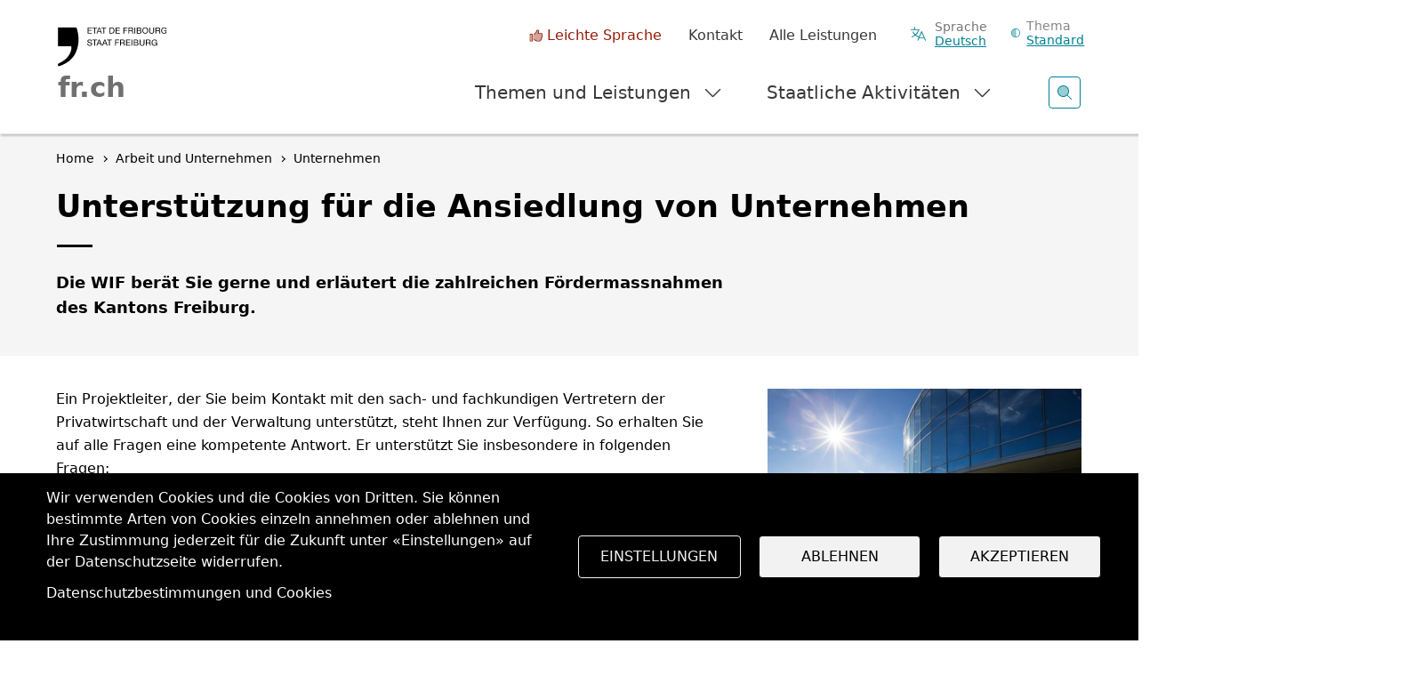

--- FILE ---
content_type: text/html; charset=UTF-8
request_url: https://www.fr.ch/de/arbeit-und-unternehmen/unternehmen/unterstuetzung-fuer-die-ansiedlung-von-unternehmen
body_size: 17711
content:
<!DOCTYPE html>
<html lang="de" dir="ltr">
<head>
  <meta name="viewport" content="width=device-width, initial-scale=1.0">

  <meta charset="utf-8" />
<script>var _paq = _paq || [];(function(){var u=(("https:" == document.location.protocol) ? "https://matomo.fr.ch/" : "http://matomo.fr.ch/");_paq.push(["setSiteId", "2"]);_paq.push(["setTrackerUrl", u+"matomo.php"]);_paq.push(["setDownloadExtensions", "doc(x|m)?|dot(x|m)?|mp(2|3|4|e?g)|mov(ie)?|pdf|ppt(x|m)?|xls(x|m|b)?|zip"]);_paq.push(["setDoNotTrack", 1]);window.onload = function () {
  const theme = 'Unternehmen';
  const dID = '71396';
  const whatIsItBlocElement = document.querySelector('.whatisit-bloc');
  const infos = document.querySelectorAll('div.content-information-wrapper, section.content-information-wrapper');
  let dir = whatIsItBlocElement?.getAttribute('id') || '';
  let type = whatIsItBlocElement?.getAttribute('data-type') || '';
  let tags0 = '';
  let tags1 = '';
  infos.forEach(info => {
    dir = dir || info.getAttribute('data-datalayer') || '';
    type = type || info.getAttribute('data-type') || '';
    tags0 = tags0 || info.getAttribute('data-tags0') || '';
    tags1 = tags1 || info.getAttribute('data-tags1') || '';
  });
  const dimensions = [{ index: 1, value: dir }, { index: 2, value: type }, { index: 3, value: 'de' }, { index: 4, value: theme }, { index: 5, value: dID }, { index: 6, value: tags0 }, { index: 6, value: tags1 }];
  dimensions.forEach(dim => {
    if (dim.value) { _paq.push(['setCustomDimension', dim.index, dim.value]); }
  });if (!window.matomo_search_results_active) {_paq.push(["trackPageView"]);}_paq.push(["setIgnoreClasses", ["no-tracking","colorbox"]]);_paq.push(["enableLinkTracking"]);};var d=document,g=d.createElement("script"),s=d.getElementsByTagName("script")[0];g.type="text/javascript";g.defer=true;g.async=true;g.src="/sites/default/files/matomo/matomo.js?0";s.parentNode.insertBefore(g,s);})();</script>
<script>var _mtm = window._mtm = window._mtm || [];_mtm.push({"mtm.startTime": (new Date().getTime()), "event": "mtm.Start"});var d = document, g = d.createElement("script"), s = d.getElementsByTagName("script")[0];g.type = "text/javascript";g.async = true;g.src="https://matomo.fr.ch/js/container_5RRjxv92.js";s.parentNode.insertBefore(g, s);</script>
<meta name="description" content="Die WIF berät Sie gerne und erläutert die zahlreichen Fördermassnahmen des Kantons Freiburg." />
<meta name="keywords" content="Unternehmen" />
<meta name="geo.region" content="CH-FR" />
<link rel="canonical" href="https://www.fr.ch/de/arbeit-und-unternehmen/unternehmen/unterstuetzung-fuer-die-ansiedlung-von-unternehmen" />
<meta name="generator" content="71396" />
<meta name="author" content="Wirtschaftsförderung Kanton Freiburg" />
<meta name="rights" content="WIF - Staat Freiburg" />
<meta name="google-site-verification" content="Mp2uN08YOKbJFmoSISnV21BJt4ajwa_K4sC-U8MQT4E" />
<meta name="MobileOptimized" content="width" />
<meta name="HandheldFriendly" content="true" />
<meta name="viewport" content="width=device-width, initial-scale=1.0" />
<meta property="twitter:card" content="summary_large_image" />
<meta property="og:type" content="article" />
<meta property="og:url" content="https://www.fr.ch/de/arbeit-und-unternehmen/unternehmen/unterstuetzung-fuer-die-ansiedlung-von-unternehmen" />
<meta property="og:image" content="https://www.fr.ch/sites/default/files/2021-12/wirtschaftsforderung-kanton-freiburg.jpg" />
<meta property="og:title" content="Unterstützung für die Ansiedlung von Unternehmen" />
<meta property="og:description" content="Die WIF berät Sie gerne und erläutert die zahlreichen Fördermassnahmen des Kantons Freiburg." />
<meta name="apple-mobile-web-app-title" content="FR.ch" />
<meta name="application-name" content="FR.ch" />
<meta name="apple-mobile-web-app-capable" content="yes" />
<link rel="stylesheet" href="https://fonts.googleapis.com/css2?family=Nunito+Sans:ital,opsz,wght@0,6..12,200..1000;1,6..12,200..1000&amp;family=Roboto+Serif:ital,opsz,wght@0,8..144,100..900;1,8..144,100..900&amp;display=swap" type="text/css" />
<link rel="icon" href="/themes/custom/fribourg/favicon.ico" type="image/vnd.microsoft.icon" />
<link rel="alternate" hreflang="fr" href="https://www.fr.ch/travail-et-entreprises/entreprises/soutien-a-limplantation-dentreprises" />
<link rel="alternate" hreflang="de" href="https://www.fr.ch/de/arbeit-und-unternehmen/unternehmen/unterstuetzung-fuer-die-ansiedlung-von-unternehmen" />


  <title>Unterstützung für die Ansiedlung von Unternehmen | Staat Freiburg</title>

  
  <link rel="stylesheet" media="all" href="/sites/default/files/css/css_-M55r51coB-jlw2N6AbgLTqbGWjFBf1c6qj7Vf7ejtY.css?delta=0&amp;language=de&amp;theme=fribourg&amp;include=[base64]" />
<link rel="stylesheet" media="all" href="/sites/default/files/css/css_iMPhY8IIuprDs48ZPLStQuWv6LlFbEH9Fp277AS_Ag8.css?delta=1&amp;language=de&amp;theme=fribourg&amp;include=[base64]" />
<link rel="stylesheet" media="print" href="/sites/default/files/css/css_TFvRq07h7_TrNFr7fB2GJulnsRpyEVpnJHNU04HcanA.css?delta=2&amp;language=de&amp;theme=fribourg&amp;include=[base64]" />
<link rel="stylesheet" media="all" href="/sites/default/files/css/css_jnmiqjMNYvltRhoawGwu4GZ5E5Q7z3IvRZojl-JKw6A.css?delta=3&amp;language=de&amp;theme=fribourg&amp;include=[base64]" />

  <script type="application/json" data-drupal-selector="drupal-settings-json">{"path":{"baseUrl":"\/","pathPrefix":"de\/","currentPath":"node\/97246","currentPathIsAdmin":false,"isFront":false,"currentLanguage":"de"},"pluralDelimiter":"\u0003","suppressDeprecationErrors":true,"ajaxPageState":{"libraries":"[base64]","theme":"fribourg","theme_token":null},"ajaxTrustedUrl":[],"cohesion":{"currentAdminTheme":"gin","front_end_settings":{"global_js":{"matchHeight":1,"parallax_scrolling":1,"cohMatchHeights":1}},"animate_on_view_mobile":"DISABLED","add_animation_classes":"ENABLED","responsive_grid_settings":{"gridType":"desktop-first","columns":12,"breakpoints":{"xl":{"width":1400,"innerGutter":50,"outerGutter":30,"widthType":"fixed","previewColumns":12,"label":"Television","class":"coh-icon-television","iconHex":"F26C","boxedWidth":1340},"lg":{"width":1200,"innerGutter":50,"outerGutter":30,"widthType":"fixed","previewColumns":12,"label":"Desktop","class":"coh-icon-desktop","iconHex":"F108","boxedWidth":1140},"md":{"width":992,"innerGutter":50,"outerGutter":30,"widthType":"fixed","previewColumns":12,"label":"Laptop","class":"coh-icon-laptop","iconHex":"F109","boxedWidth":932},"sm":{"width":768,"innerGutter":50,"outerGutter":30,"widthType":"fixed","previewColumns":12,"label":"Tablet","class":"coh-icon-tablet","iconHex":"F10A","boxedWidth":708},"ps":{"width":600,"innerGutter":50,"outerGutter":30,"widthType":"fixed","previewColumns":12,"label":"Mobile landscape","class":"coh-icon-mobile-landscape","iconHex":"E91E","boxedWidth":540},"xs":{"width":320,"innerGutter":50,"outerGutter":20,"widthType":"fluid","mobilePlaceholderWidth":320,"mobilePlaceholderType":"fluid","previewColumns":12,"label":"Mobile","class":"coh-icon-mobile","iconHex":"F10B","boxedWidth":280}}},"default_font_settings":{"defaultFontStack":"$coh-native","color":{"name":"Black","uid":"black","value":{"hex":"#000000","rgba":"rgba(0, 0, 0, 1)"},"wysiwyg":true,"class":".coh-color-black","variable":"$coh-color-black","inuse":false}},"use_dx8":true,"sidebar_view_style":"titles","log_dx8_error":true,"error_url":"\/cohesionapi\/logger\/jserrors","dx8_content_paths":[["settings","content"],["settings","content","text"],["settings","markerInfo","text"],["settings","title"],["markup","prefix"],["markup","suffix"],["markup","attributes",["value"]],["hideNoData","hideData"],["hideNoData","hideData","text"],["hideNoData","hideDataFields",["hideDataField"]],["hideNoData","hideDataFields",["hideDataField"],"text"]]},"matomo":{"disableCookies":false,"trackMailto":true},"etfr":{"displayBanner":true,"minisite_id":-1,"entity_type":"node","bundle":"article","searchUrl":"\/de\/search"},"search_engine":"google_search","cookies":{"cookiesjsr":{"config":{"cookie":{"name":"cookie_wwwfrch","expires":31536000000,"domain":"","sameSite":"Lax","secure":true},"library":{"libBasePath":"https:\/\/cdn.jsdelivr.net\/gh\/jfeltkamp\/cookiesjsr@1\/dist","libPath":"https:\/\/cdn.jsdelivr.net\/gh\/jfeltkamp\/cookiesjsr@1\/dist\/cookiesjsr.min.js","scrollLimit":0},"callback":{"method":"post","url":"\/de\/cookies\/consent\/callback.json","headers":[]},"interface":{"openSettingsHash":"#editCookieSettings","showDenyAll":true,"denyAllOnLayerClose":false,"settingsAsLink":false,"availableLangs":["fr","de","en","es","it","ar"],"defaultLang":"fr","groupConsent":true,"cookieDocs":true}},"services":{"functional":{"id":"functional","services":[{"key":"functional","type":"functional","name":"Required functional","info":{"value":"\u003Ctable class=\u0022table\u0022\u003E\r\n\t\u003Cthead\u003E\r\n\t\t\u003Ctr\u003E\r\n\t\t\t\u003Cth width=\u002215%\u0022\u003ENom du cookie\u003C\/th\u003E\r\n\t\t\t\u003Cth width=\u002215%\u0022\u003EExpiration\u003C\/th\u003E\r\n\t\t\t\u003Cth\u003EDescription\u003C\/th\u003E\r\n\t\t\u003C\/tr\u003E\r\n\t\u003C\/thead\u003E\r\n\t\u003Ctbody\u003E\r\n\t\t\u003Ctr\u003E\r\n\t\t\t\u003Ctd\u003E\u003Ccode dir=\u0022ltr\u0022\u003ESSESS\u0026lt;ID\u0026gt;\u003C\/code\u003E\u003C\/td\u003E\r\n\t\t\t\u003Ctd\u003E1 mois\u003C\/td\u003E\r\n\t\t\t\u003Ctd\u003ESi vous \u00eates connect\u00e9 \u00e0 ce site Web, un cookie de session est n\u00e9cessaire pour identifier et connecter votre navigateur \u00e0 votre compte d\u0027utilisateur dans le serveur principal de ce site Web.\u003C\/td\u003E\r\n\t\t\u003C\/tr\u003E\r\n\t\t\u003Ctr\u003E\r\n\t\t\t\u003Ctd\u003E\u003Ccode dir=\u0022ltr\u0022\u003Ecookies_etfr\u003C\/code\u003E\u003C\/td\u003E\r\n\t\t\t\u003Ctd\u003E1 an\u003C\/td\u003E\r\n\t\t\t\u003Ctd\u003ELors de votre premi\u00e8re visite sur ce site, il vous a \u00e9t\u00e9 demand\u00e9 votre autorisation pour utiliser plusieurs services (y compris ceux de tiers) n\u00e9cessitant l\u0027enregistrement de donn\u00e9es dans votre navigateur (cookies, stockage local). Vos d\u00e9cisions concernant chaque service (autoriser, refuser) sont stock\u00e9es dans ce cookie et sont r\u00e9utilis\u00e9es chaque fois que vous visitez ce site Web.\u003C\/td\u003E\r\n\t\t\u003C\/tr\u003E\r\n\t\u003C\/tbody\u003E\r\n\u003C\/table\u003E\r\n","format":"full_html"},"uri":"","needConsent":false}],"weight":1}},"translation":{"_core":{"default_config_hash":"r0JMDv27tTPrhzD4ypdLS0Jijl0-ccTUdlBkqvbAa8A"},"langcode":"fr","bannerText":"Wir verwenden Cookies und die Cookies von Dritten. Sie k\u00f6nnen bestimmte Arten von Cookies einzeln annehmen oder ablehnen und Ihre Zustimmung jederzeit f\u00fcr die Zukunft unter \u00abEinstellungen\u00bb auf der Datenschutzseite widerrufen.","privacyPolicy":"","privacyUri":"","imprint":"","imprintUri":"","cookieDocs":"Datenschutzbestimmungen und Cookies","cookieDocsUri":"\/de\/datenschutzbestimmungen","officialWebsite":"Siehe offizielle Website","denyAll":"Ablehnen","alwaysActive":"Immer aktiv","settings":"Einstellungen","acceptAll":"Akzeptieren","requiredCookies":"Erforderliche Cookies","cookieSettings":"Einstellungen","close":"Schliessen","readMore":"Mehr anzeigen","allowed":"erlauben","denied":"ablehnen","settingsAllServices":"Einstellungen","saveSettings":"Speichern","default_langcode":"en","disclaimerText":"Alle Cookie-Informationen k\u00f6nnen sich seitens der Dienstanbieter \u00e4ndern. Wir aktualisieren diese Informationen regelm\u00e4\u00dfig.","disclaimerTextPosition":"above","processorDetailsLabel":"Details zum verarbeitenden Unternehmen","processorLabel":"Company","processorWebsiteUrlLabel":"Unternehmenswebsite","processorPrivacyPolicyUrlLabel":"Datenschutzerkl\u00e4rung des Unternehmens.","processorCookiePolicyUrlLabel":"Cookie-Erkl\u00e4rung des Unternehmens.","processorContactLabel":"Kontaktdaten zum Datenschutz","placeholderAcceptAllText":"Alle akzeptieren","functional":{"title":"Functional","details":"Les cookies sont de petits fichiers texte qui sont plac\u00e9s par votre navigateur sur votre appareil afin de stocker certaines informations. Gr\u00e2ce aux informations stock\u00e9es et renvoy\u00e9es, un site Web peut reconna\u00eetre que vous y avez d\u00e9j\u00e0 acc\u00e9d\u00e9 et que vous l\u0027avez visit\u00e9 \u00e0 l\u0027aide du navigateur de votre terminal. Nous utilisons ces informations pour organiser et afficher le site Web de mani\u00e8re optimale en fonction de vos pr\u00e9f\u00e9rences. Dans ce processus, seul le cookie lui-m\u00eame est identifi\u00e9 sur votre appareil. Les donn\u00e9es personnelles ne sont stock\u00e9es qu\u0027apr\u00e8s votre consentement expr\u00e8s ou lorsque cela est absolument n\u00e9cessaire pour permettre l\u0027utilisation du service que nous fournissons et auquel vous acc\u00e9dez. "}}},"cookiesTexts":{"_core":{"default_config_hash":"r0JMDv27tTPrhzD4ypdLS0Jijl0-ccTUdlBkqvbAa8A"},"langcode":"fr","bannerText":"Wir verwenden Cookies und die Cookies von Dritten. Sie k\u00f6nnen bestimmte Arten von Cookies einzeln annehmen oder ablehnen und Ihre Zustimmung jederzeit f\u00fcr die Zukunft unter \u00abEinstellungen\u00bb auf der Datenschutzseite widerrufen.","privacyPolicy":"","privacyUri":"","imprint":"","imprintUri":"","cookieDocs":"Datenschutzbestimmungen und Cookies","cookieDocsUri":"\/node\/256","officialWebsite":"Siehe offizielle Website","denyAll":"Ablehnen","alwaysActive":"Immer aktiv","settings":"Einstellungen","acceptAll":"Akzeptieren","requiredCookies":"Erforderliche Cookies","cookieSettings":"Einstellungen","close":"Schliessen","readMore":"Mehr anzeigen","allowed":"erlauben","denied":"ablehnen","settingsAllServices":"Einstellungen","saveSettings":"Speichern","default_langcode":"en","disclaimerText":"Alle Cookie-Informationen k\u00f6nnen sich seitens der Dienstanbieter \u00e4ndern. Wir aktualisieren diese Informationen regelm\u00e4\u00dfig.","disclaimerTextPosition":"above","processorDetailsLabel":"Details zum verarbeitenden Unternehmen","processorLabel":"Company","processorWebsiteUrlLabel":"Unternehmenswebsite","processorPrivacyPolicyUrlLabel":"Datenschutzerkl\u00e4rung des Unternehmens.","processorCookiePolicyUrlLabel":"Cookie-Erkl\u00e4rung des Unternehmens.","processorContactLabel":"Kontaktdaten zum Datenschutz","placeholderAcceptAllText":"Alle akzeptieren"},"services":{"functional":{"uuid":"baa1857c-bdd0-4e7d-bc8c-3ab9fc69eafa","langcode":"fr","status":true,"dependencies":[],"id":"functional","label":"Required functional","group":"functional","info":{"value":"\u003Ctable class=\u0022table\u0022\u003E\r\n\t\u003Cthead\u003E\r\n\t\t\u003Ctr\u003E\r\n\t\t\t\u003Cth width=\u002215%\u0022\u003ENom du cookie\u003C\/th\u003E\r\n\t\t\t\u003Cth width=\u002215%\u0022\u003EExpiration\u003C\/th\u003E\r\n\t\t\t\u003Cth\u003EDescription\u003C\/th\u003E\r\n\t\t\u003C\/tr\u003E\r\n\t\u003C\/thead\u003E\r\n\t\u003Ctbody\u003E\r\n\t\t\u003Ctr\u003E\r\n\t\t\t\u003Ctd\u003E\u003Ccode dir=\u0022ltr\u0022\u003ESSESS\u0026lt;ID\u0026gt;\u003C\/code\u003E\u003C\/td\u003E\r\n\t\t\t\u003Ctd\u003E1 mois\u003C\/td\u003E\r\n\t\t\t\u003Ctd\u003ESi vous \u00eates connect\u00e9 \u00e0 ce site Web, un cookie de session est n\u00e9cessaire pour identifier et connecter votre navigateur \u00e0 votre compte d\u0027utilisateur dans le serveur principal de ce site Web.\u003C\/td\u003E\r\n\t\t\u003C\/tr\u003E\r\n\t\t\u003Ctr\u003E\r\n\t\t\t\u003Ctd\u003E\u003Ccode dir=\u0022ltr\u0022\u003Ecookies_etfr\u003C\/code\u003E\u003C\/td\u003E\r\n\t\t\t\u003Ctd\u003E1 an\u003C\/td\u003E\r\n\t\t\t\u003Ctd\u003ELors de votre premi\u00e8re visite sur ce site, il vous a \u00e9t\u00e9 demand\u00e9 votre autorisation pour utiliser plusieurs services (y compris ceux de tiers) n\u00e9cessitant l\u0027enregistrement de donn\u00e9es dans votre navigateur (cookies, stockage local). Vos d\u00e9cisions concernant chaque service (autoriser, refuser) sont stock\u00e9es dans ce cookie et sont r\u00e9utilis\u00e9es chaque fois que vous visitez ce site Web.\u003C\/td\u003E\r\n\t\t\u003C\/tr\u003E\r\n\t\u003C\/tbody\u003E\r\n\u003C\/table\u003E\r\n","format":"full_html"},"consentRequired":false,"purpose":"","processor":"","processorContact":"","processorUrl":"","processorPrivacyPolicyUrl":"","processorCookiePolicyUrl":"","placeholderMainText":"This content is blocked because required functional cookies have not been accepted.","placeholderAcceptText":"Only accept required functional cookies"}},"groups":{"default":{"uuid":"8889240a-c986-4c54-ade9-d9c6cb2ddbb4","langcode":"fr","status":true,"dependencies":[],"_core":{"default_config_hash":"MWjA0PCPcQbODMR7UjJxq4hK8JzyYy4zZeQmmQVjC3M"},"id":"default","label":"Default","weight":1,"title":"Was sind Cookies?","details":"Cookies sind kleine Textdateien, die von Ihrem Browser auf Ihrem Ger\u00e4t platziert werden, um bestimmte Informationen zu speichern. Anhand der gespeicherten und zur\u00fcckgesendeten Informationen kann eine Website erkennen, dass Sie bereits auf die Website zugegriffen haben und dass Sie sie mit dem Browser Ihres Endger\u00e4ts besucht haben. Wir verwenden diese Informationen, um die Website entsprechend Ihren Pr\u00e4ferenzen optimal zu gestalten und anzuzeigen. Innerhalb dieses Prozesses wird nur das Cookie selbst auf Ihrem Ger\u00e4t identifiziert. Personenbezogene Daten werden nur nach Ihrer ausdr\u00fccklichen Zustimmung gespeichert oder wenn dies absolut notwendig ist, um die Nutzung des Service zu erm\u00f6glichen, den wir anbieten und auf den Sie zugreifen."},"functional":{"uuid":"9f0c4431-c41d-4472-95fe-c51426cbdc8b","langcode":"fr","status":true,"dependencies":[],"id":"functional","label":"Functional","weight":1,"title":"Functional","details":"Les cookies sont de petits fichiers texte qui sont plac\u00e9s par votre navigateur sur votre appareil afin de stocker certaines informations. Gr\u00e2ce aux informations stock\u00e9es et renvoy\u00e9es, un site Web peut reconna\u00eetre que vous y avez d\u00e9j\u00e0 acc\u00e9d\u00e9 et que vous l\u0027avez visit\u00e9 \u00e0 l\u0027aide du navigateur de votre terminal. Nous utilisons ces informations pour organiser et afficher le site Web de mani\u00e8re optimale en fonction de vos pr\u00e9f\u00e9rences. Dans ce processus, seul le cookie lui-m\u00eame est identifi\u00e9 sur votre appareil. Les donn\u00e9es personnelles ne sont stock\u00e9es qu\u0027apr\u00e8s votre consentement expr\u00e8s ou lorsque cela est absolument n\u00e9cessaire pour permettre l\u0027utilisation du service que nous fournissons et auquel vous acc\u00e9dez. "},"performance":{"uuid":"c7d9778d-22df-4cfd-a94a-b623c09f0dc9","langcode":"fr","status":true,"dependencies":[],"_core":{"default_config_hash":"Jv3uIJviBj7D282Qu1ZpEQwuOEb3lCcDvx-XVHeOJpw"},"id":"performance","label":"Performance","weight":30,"title":"Leistungscookies, Statistiken","details":"Leistungs-Cookies sammeln zusammengefasste Informationen dar\u00fcber, wie unsere Website genutzt wird. Das Ziel ist es, die Attraktivit\u00e4t, den Inhalt und die Funktionalit\u00e4t zu verbessern. Mithilfe dieser Cookies k\u00f6nnen wir feststellen, ob, wie oft und wie lange bestimmte Unterseiten unserer Website aufgerufen werden und an welchen Inhalten die Benutzerinnen und Benutzer besonders interessiert sind. Suchbegriffe, Land, Region und (falls zutreffend) der Ort, von dem oder der aus die Website aufgerufen wird, werden ebenfalls erfasst, ebenso wie der Anteil der mobilen Ger\u00e4te, die f\u00fcr den Zugriff auf die Website verwendet werden. Wir verwenden diese Informationen, um statistische Berichte zu erstellen, die uns dabei helfen, den Inhalt unserer Website an Ihre Bed\u00fcrfnisse anzupassen und unsere Informationen zu optimieren."},"social":{"uuid":"bf134b84-5c9d-448c-9da7-948d7528579f","langcode":"fr","status":true,"dependencies":[],"_core":{"default_config_hash":"vog2tbqqQHjVkue0anA0RwlzvOTPNTvP7_JjJxRMVAQ"},"id":"social","label":"Soziale Plugins","weight":20,"title":"Soziale Plugins","details":"Les gestionnaires de commentaires facilitent le d\u00e9p\u00f4t de vos commentaires et luttent contre le spam."},"tracking":{"uuid":"621c4355-3387-4aff-9238-5dbef4501ccc","langcode":"fr","status":true,"dependencies":[],"_core":{"default_config_hash":"_gYDe3qoEc6L5uYR6zhu5V-3ARLlyis9gl1diq7Tnf4"},"id":"tracking","label":"Nachverfolgung","weight":10,"title":"Tracking-Cookies","details":"Marketing-Cookies stammen von externen Werbeunternehmen (\u0022Third-Party-Cookies\u0022) und dienen dazu, Informationen \u00fcber die vom Nutzer besuchten Webseiten zu sammeln. Dies dient dem Zweck, zielgruppengerechte Inhalte und Werbung f\u00fcr den Nutzer zu erstellen und anzuzeigen."},"video":{"uuid":"f9a3005a-eeba-425d-9c75-bcb07fcccfcd","langcode":"fr","status":true,"dependencies":[],"_core":{"default_config_hash":"w1WnCmP2Xfgx24xbx5u9T27XLF_ZFw5R0MlO-eDDPpQ"},"id":"video","label":"Videos","weight":40,"title":"Video","details":"Videoplattformen erlauben, Videoinhalte einzublenden und die Sichtbarkeit der Seite zu erh\u00f6hen."}}},"user":{"uid":0,"permissionsHash":"7cb67182271efd2517e1459f9fd1b9cc94431ca1d1b0069856f90b5b3aa302a5"}}</script>
<script src="/sites/default/files/js/js_898AXHMFq9RMtyupUkazzt-RL8U3RMJrijCcobPvc4s.js?scope=header&amp;delta=0&amp;language=de&amp;theme=fribourg&amp;include=[base64]"></script>
<script src="/modules/contrib/cookies/js/cookiesjsr.conf.js?v=11.2.8" defer></script>
<script src="https://cdn.facil-iti.app/tags/faciliti-tag.min.js" defer data-application-identifier="741269ac-4470-11eb-9c65-0abd40aed1a0"></script>


      <link rel="apple-touch-icon-precomposed" sizes="57x57" href="/themes/custom/fribourg/favicons/apple-touch-icon-57x57.png?v=QEJbKYEeP3" />
  <link rel="apple-touch-icon-precomposed" sizes="114x114" href="/themes/custom/fribourg/favicons/apple-touch-icon-114x114.png?v=QEJbKYEeP3" />
  <link rel="apple-touch-icon-precomposed" sizes="72x72" href="/themes/custom/fribourg/favicons/apple-touch-icon-72x72.png?v=QEJbKYEeP3" />
  <link rel="apple-touch-icon-precomposed" sizes="144x144" href="/themes/custom/fribourg/favicons/apple-touch-icon-144x144.png?v=QEJbKYEeP3" />
  <link rel="apple-touch-icon-precomposed" sizes="60x60" href="/themes/custom/fribourg/favicons/apple-touch-icon-60x60.png?v=QEJbKYEeP3" />
  <link rel="apple-touch-icon-precomposed" sizes="120x120" href="/themes/custom/fribourg/favicons/apple-touch-icon-120x120.png?v=QEJbKYEeP3" />
  <link rel="apple-touch-icon-precomposed" sizes="76x76" href="/themes/custom/fribourg/favicons/apple-touch-icon-76x76.png?v=QEJbKYEeP3" />
  <link rel="apple-touch-icon-precomposed" sizes="152x152" href="/themes/custom/fribourg/favicons/apple-touch-icon-152x152.png?v=QEJbKYEeP3" />
  <link rel="icon" type="image/png" href="/themes/custom/fribourg/favicons/favicon-16x16.png?v=QEJbKYEeP3" sizes="16x16" />
  <link rel="icon" type="image/png" href="/themes/custom/fribourg/favicons/favicon-32x32.png?v=QEJbKYEeP3" sizes="32x32" />
  <link rel="icon" type="image/png" href="/themes/custom/fribourg/favicons/favicon-96x96.png?v=QEJbKYEeP3" sizes="96x96" />
  <link rel="icon" type="image/png" href="/themes/custom/fribourg/favicons/favicon-128.png?v=QEJbKYEeP3" sizes="128x128" />
  <link rel="icon" type="image/png" href="/themes/custom/fribourg/favicons/favicon-196x196.png?v=QEJbKYEeP3" sizes="196x196" />
  <meta name="msapplication-TileImage" content="/themes/custom/fribourg/favicons/mstile-144x144.png" />
  <meta name="msapplication-square70x70logo" content="/themes/custom/fribourg/favicons/mstile-70x70.png" />
  <meta name="msapplication-square150x150logo" content="/themes/custom/fribourg/favicons/mstile-150x150.png" />
  <meta name="msapplication-wide310x150logo" content="/themes/custom/fribourg/favicons/mstile-310x150.png" />
  <meta name="msapplication-square310x310logo" content="/themes/custom/fribourg/favicons/mstile-310x310.png" />

  <link rel="apple-touch-icon" sizes="180x180" href="/themes/custom/fribourg/favicons/apple-touch-icon.png?v=QEJbKYEeP3">
  <link rel="icon" type="image/png" sizes="32x32" href="/themes/custom/fribourg/favicons/favicon-32x32.png?v=QEJbKYEeP3">
  <link rel="icon" type="image/png" sizes="16x16" href="/themes/custom/fribourg/favicons/favicon-16x16.png?v=QEJbKYEeP3">
  <link rel="manifest" href="/themes/custom/fribourg/favicons/site.webmanifest?v=QEJbKYEeP3">
  <link rel="mask-icon" href="/themes/custom/fribourg/favicons/safari-pinned-tab.svg?v=QEJbKYEeP3" color="#000000">
  <link rel="shortcut icon" href="/themes/custom/fribourg/favicons/favicon.ico?v=QEJbKYEeP3">
  <meta name="apple-mobile-web-app-title" content="FR.ch">
  <meta name="application-name" content="FR.ch">
  <meta name="msapplication-TileColor" content="#ffffff">
  <meta name="msapplication-config" content="/themes/custom/fribourg/favicons/browserconfig.xml?v=QEJbKYEeP3">
  <meta name="theme-color" content="#ffffff">
    
  <style></style>
</head>
<body class="anon path-node page-node-type-article dir-ltr">
<script>
  const theme = window.localStorage.getItem('theme')

  if (theme) {
    document.body.classList.add(theme)
  }
</script>



  <div class="dialog-off-canvas-main-canvas" data-off-canvas-main-canvas>
             <div class="coh-container" >            <div class="coh-container ssa-component coh-component ssa-component-instance-0d37bd4a-671a-4d17-8138-157b06b20d26 coh-component-instance-0d37bd4a-671a-4d17-8138-157b06b20d26" anon-visibility="hide-" >  <div class="coh-block">   
    
      <ul class="skipLinks">
      <li><a href="/de" title="Startseite" accesskey="0"
           class="mtm__header--AAskiplinks">Startseite</a></li>
      <li><a href="/de/arbeit-und-unternehmen/unternehmen/unterstuetzung-fuer-die-ansiedlung-von-unternehmen#nav" title="Navigation" accesskey="1"
           class="mtm__header--AAskiplinks">Navigation</a></li>
      <li><a href="/de/arbeit-und-unternehmen/unternehmen/unterstuetzung-fuer-die-ansiedlung-von-unternehmen#main" title="Inhalt" accesskey="2"
           class="mtm__header--AAskiplinks">Inhalt</a></li>
      <li><a href="/de/kontakt" title="Kontakt" accesskey="3"
           class="mtm__header--AAskiplinks">Kontakt</a></li>
      <li><a href="/de/search" title="Suche" accesskey="4"
           class="mtm__header--AAskiplinks">Suche</a></li>
  </ul>

   </div>  <header class="coh-container header" > <h2 class="coh-heading sr-only" >Kopfbereich</h2>  <div class="coh-container container-fluid coh-container-boxed" >  <div class="coh-container logotitle" title="Staat Freiburg" >  <a href="https://www.fr.ch/de" class="coh-container logo" title="Staat Freiburg" target="_self" rel="home" >  <picture> <source srcset="/sites/default/files/theme_fribourg/header-logo.svg" media="(min-width: 1400px)" type="image/svg+xml"> <source srcset="/sites/default/files/theme_fribourg/header-logo.svg" media="(min-width: 1200px) and (max-width: 1399px)" type="image/svg+xml"> <source srcset="/sites/default/files/theme_fribourg/header-logo.svg" media="(min-width: 992px) and (max-width: 1199px)" type="image/svg+xml"> <source srcset="/sites/default/files/theme_fribourg/header-logo.svg" media="(min-width: 768px) and (max-width: 991px)" type="image/svg+xml"> <source srcset="/sites/default/files/theme_fribourg/header-logo.svg" media="(min-width: 600px) and (max-width: 767px)" type="image/svg+xml"> <source srcset="/sites/default/files/theme_fribourg/header-logo.svg" media="(min-width: 0px) and (max-width: 599px)" type="image/svg+xml"> <img class="coh-image coh-ce-cpt_header-5582919b coh-image-xl coh-image-align-left-xl" src="/sites/default/files/theme_fribourg/header-logo.svg" alt="Staat Freiburg-Logo, zurück zur Homepage" /> </picture>  <span class="coh-inline-element coh-ce-cpt_header-93eda059">fr.ch</span> </a> </div>  <button class="coh-button menu__burger coh-ce-cpt_header-25ac7d26 coh-interaction" data-interaction-modifiers="[{&quot;modifierType&quot;:&quot;&quot;,&quot;interactionScope&quot;:&quot;document&quot;}]" aria-expanded="false" aria-controls="header-mobile-content" data-coh-settings='{ "xl":{"buttonAnimation":[{"animationType":"none"}]} }' type="button">  <span class="coh-inline-element -label-menu">Menü</span>  <span class="coh-inline-element -label-close">Schliessen</span>  <i class="coh-inline-element icon"></i> </button>  <div class="coh-block">   
    
      <div id="language-suggestion-popup-mobile" class="container-lang menu__popin" style="display: none;">
  <h3 class="popup-title">Sprache ändern</h3>
  <p class="popup-message">Ihr Browser verwendet eine andere Sprache.</p>

  <button type="button" class="understand-button language-suggestion-decline">
    Okay, ich habe verstanden
  </button>
</div>

   </div>  <button class="coh-button search__open coh-ce-cpt_header-66a16160 coh-interaction" title="Ouvrir la recherche" data-interaction-modifiers="[{&quot;modifierType&quot;:&quot;&quot;,&quot;interactionScope&quot;:&quot;document&quot;}]" id="search__open-mobile" aria-expanded="false" aria-controls="search" data-coh-settings='{ "xl":{"buttonAnimation":[{"animationType":"none"}]} }' type="button">  <i class="coh-inline-element fa-duotone fa-light fa-magnifying-glass"></i> </button>  <div class="coh-container mobile__overflow" >  <div class="coh-container mobile__content" id="header-mobile-content" >  <nav class="coh-container menu" id="nav" >  <button class="coh-button menu__link coh-interaction" data-interaction-modifiers="[{&quot;modifierType&quot;:&quot;toggle-modifier-accessible-collapsed&quot;,&quot;interactionScope&quot;:&quot;parent&quot;,&quot;interactionParent&quot;:&quot;.menu&quot;,&quot;interactionTarget&quot;:&quot;#menu__theme&quot;,&quot;modifierName&quot;:&quot;-is-open&quot;}]" aria-haspopup="true" aria-expanded="false" id="btn-menu__theme" data-menu="1" aria-controls="menu__theme" aria-expanded="false" data-coh-settings='{ "xl":{"buttonAnimation":[{"animationType":"none"}]} }' type="button">Themen und Leistungen  <i class="coh-inline-element fa-duotone fa-light fa-chevron-down svg-override hide-mobile" aria-hidden="true"></i>  <i class="coh-inline-element fa-duotone fa-light fa-arrow-down svg-override hide-desktop" aria-hidden="true"></i> </button>  <div class="coh-container menu__wrapper" id="menu__theme" aria-labelledby="btn-menu__theme" >  <div class="coh-container menu__overflow" >  <div class="coh-container coh-style-menu-navigation-themes-et-prestations" itemscope itemtype="http://schema.org/SiteNavigationElement" >  <div class="coh-container coh-ce-cpt_header-b0682793" > <div class="coh-row coh-row-xl coh-row-visible-xl" data-coh-row-match-heights="{&quot;xl&quot;:{&quot;target&quot;:&quot;none&quot;}}"> <div class="coh-row-inner"> <div class="coh-column coh-ce-cpt_header-7b71d082 coh-visible-sm coh-col-sm-12 coh-visible-xl coh-col-xl-6 coh-col-xl-push-0 coh-col-xl-pull-0 coh-col-xl-offset-0" >  <span class="coh-inline-element menu-section-title">Themen</span>  <div class="coh-block">   
    
      <div>          <div  class="view view-menu-listes-themes view-id-menu_listes_themes view-display-id- js-view-dom-id-901d4fbc6dd67308802bc8933b5bc1ff58bc3e1b7ded07e3fec6236a2ad53bfd coh-view"  >   <div> <div class="coh-view-contents views-infinite-scroll-content-wrapper clearfix" data-drupal-views-infinite-scroll-content-wrapper> <ul class="coh-list-container coh-unordered-list">      <li class="coh-list-item info__group">                    <article >  <a href="https://www.fr.ch/de/arbeit-und-unternehmen" class="coh-container mtm__navigation--primary-themes" title="Arbeit und Unternehmen" target="_self" itemprop="url" >  <i class="coh-inline-element fa-duotone fa-light fa-user-helmet-safety"></i>  <span class="coh-inline-element">Arbeit und Unternehmen</span> </a> </article> 

       </li>      <li class="coh-list-item info__group">                    <article >  <a href="https://www.fr.ch/de/bildung-und-schulen" class="coh-container mtm__navigation--primary-themes" title="Bildung und Schulen" target="_self" itemprop="url" >  <i class="coh-inline-element fa-duotone fa-light fa-user-graduate"></i>  <span class="coh-inline-element">Bildung und Schulen</span> </a> </article> 

       </li>      <li class="coh-list-item info__group">                    <article >  <a href="https://www.fr.ch/de/steuern" class="coh-container mtm__navigation--primary-themes" title="Steuern" target="_self" itemprop="url" >  <i class="coh-inline-element fa-duotone fa-light fa-piggy-bank"></i>  <span class="coh-inline-element">Steuern</span> </a> </article> 

       </li>      <li class="coh-list-item info__group">                    <article >  <a href="https://www.fr.ch/de/raum-planung-und-bau" class="coh-container mtm__navigation--primary-themes" title="Raum, Planung und Bau" target="_self" itemprop="url" >  <i class="coh-inline-element fa-duotone fa-light fa-house-day"></i>  <span class="coh-inline-element">Raum, Planung und Bau</span> </a> </article> 

       </li>      <li class="coh-list-item info__group">                    <article >  <a href="https://www.fr.ch/de/polizei-und-sicherheit" class="coh-container mtm__navigation--primary-themes" title="Polizei und Sicherheit" target="_self" itemprop="url" >  <i class="coh-inline-element fa-duotone fa-light fa-siren-on"></i>  <span class="coh-inline-element">Polizei und Sicherheit</span> </a> </article> 

       </li>      <li class="coh-list-item info__group">                    <article >  <a href="https://www.fr.ch/de/alltag" class="coh-container mtm__navigation--primary-themes" title="Alltag" target="_self" itemprop="url" >  <i class="coh-inline-element fa-duotone fa-light fa-id-card"></i>  <span class="coh-inline-element">Alltag</span> </a> </article> 

       </li>      <li class="coh-list-item info__group">                    <article >  <a href="https://www.fr.ch/de/energie-landwirtschaft-und-umwelt" class="coh-container mtm__navigation--primary-themes" title="Energie, Landwirtschaft und Umwelt" target="_self" itemprop="url" >  <i class="coh-inline-element fa-duotone fa-light fa-leaf"></i>  <span class="coh-inline-element">Energie, Landwirtschaft und Umwelt</span> </a> </article> 

       </li>      <li class="coh-list-item info__group">                    <article >  <a href="https://www.fr.ch/de/staat-und-recht" class="coh-container mtm__navigation--primary-themes" title="Staat und Recht" target="_self" itemprop="url" >  <i class="coh-inline-element fa-duotone fa-light fa-landmark"></i>  <span class="coh-inline-element">Staat und Recht</span> </a> </article> 

       </li>      <li class="coh-list-item info__group">                    <article >  <a href="https://www.fr.ch/de/gesundheit" class="coh-container mtm__navigation--primary-themes" title="Gesundheit" target="_self" itemprop="url" >  <i class="coh-inline-element fa-duotone fa-light fa-stethoscope"></i>  <span class="coh-inline-element">Gesundheit</span> </a> </article> 

       </li>      <li class="coh-list-item info__group">                    <article >  <a href="https://www.fr.ch/de/mobilitaet-und-verkehr" class="coh-container mtm__navigation--primary-themes" title="Mobilität und Verkehr" target="_self" itemprop="url" >  <i class="coh-inline-element fa-duotone fa-light fa-bus"></i>  <span class="coh-inline-element">Mobilität und Verkehr</span> </a> </article> 

       </li>      <li class="coh-list-item info__group">                    <article >  <a href="https://www.fr.ch/de/sport-und-freizeit" class="coh-container mtm__navigation--primary-themes" title="Sport und Freizeit" target="_self" itemprop="url" >  <i class="coh-inline-element fa-duotone fa-light fa-trophy-star"></i>  <span class="coh-inline-element">Sport und Freizeit</span> </a> </article> 

       </li>      <li class="coh-list-item info__group">                    <article >  <a href="https://www.fr.ch/de/kultur-und-tourismus" class="coh-container mtm__navigation--primary-themes" title="Kultur und Tourismus" target="_self" itemprop="url" >  <i class="coh-inline-element fa-duotone fa-light fa-masks-theater"></i>  <span class="coh-inline-element">Kultur und Tourismus</span> </a> </article> 

       </li>   </ul> </div>  </div> </div> 
</div>

   </div> </div> <div class="coh-column coh-ce-cpt_header-7b71d082 coh-visible-sm coh-col-sm-12 coh-visible-xl coh-col-xl-6 coh-col-xl-push-0 coh-col-xl-pull-0 coh-col-xl-offset-0" >  <span class="coh-inline-element menu-section-title">Leistungen</span>  <div class="coh-block">   
    
      <div>          <div  class="view view-menu-liste-prestations view-id-menu_liste_prestations view-display-id- js-view-dom-id-2f9edbcfc70464e3dde4d56cb29b8978d92c29fced4e9ccebfb6c746832bfd61 coh-view"  >   <div> <div class="coh-view-contents views-infinite-scroll-content-wrapper clearfix" data-drupal-views-infinite-scroll-content-wrapper> <ul class="coh-list-container coh-unordered-list presta__list">      <li class="coh-list-item">                    <article >    <div class="coh-container" >    <a href="https://www.fr.ch/de/staat-und-recht/regierung-und-verwaltung/informationen-zur-kantonalen-verwaltung-in-leichter-sprache" class="coh-container mtm__navigation--primary-prestations" title="Informationen in Leichter Sprache" target="_self" itemprop="url" > Informationen in Leichter Sprache</a>    </div>    </article> 

       </li>      <li class="coh-list-item">                    <article >    <div class="coh-container" >    <a href="https://www.fr.ch/de/ilfd/oa/leistungen-des-oberamts" class="coh-container mtm__navigation--primary-prestations" title="Leistungen des Oberamts (Patente, Hunde, Lotos usw.)" target="_self" itemprop="url" > Leistungen des Oberamts (Patente, Hunde, Lotos usw.)</a>    </div>    </article> 

       </li>      <li class="coh-list-item">                    <article >    <div class="coh-container" >    <a href="https://www.fr.ch/de/alltag/zivilstandwesen/bestellung-von-zivilstandsurkunden" class="coh-container mtm__navigation--primary-prestations" title="Zivilstandsurkunden" target="_self" itemprop="url" > Zivilstandsurkunden</a>    </div>    </article> 

       </li>      <li class="coh-list-item">                    <article >    <div class="coh-container" >    <a href="https://www.fr.ch/de/alltag/versicherungen/kranken-und-unfallversicherung" class="coh-container mtm__navigation--primary-prestations" title="AHV, APG, Familienzulagen, Krankenversicherung" target="_self" itemprop="url" > AHV, APG, Familienzulagen, Krankenversicherung</a>    </div>    </article> 

       </li>      <li class="coh-list-item">                    <article >    <div class="coh-container" >    <a href="https://www.fr.ch/de/staat-und-recht/justiz/betreibungsverfahren/bestellung-eines-betreibungsregisterauszugs" class="coh-container mtm__navigation--primary-prestations" title="Betreibungsauszug" target="_self" itemprop="url" > Betreibungsauszug</a>    </div>    </article> 

       </li>      <li class="coh-list-item">                    <article >    <div class="coh-container" >    <a href="https://www.fr.ch/de/raum-planung-und-bau/baubewilligung-und-bewilligungen/friac" class="coh-container mtm__navigation--primary-prestations" title="Friac" target="_self" itemprop="url" > Friac</a>    </div>    </article> 

       </li>      <li class="coh-list-item">                    <article >    <div class="coh-container" >    <a href="https://www.fr.ch/de/alltag/ausweispapiere/pass-und-identitaetskarte" class="coh-container mtm__navigation--primary-prestations" title="Pass und Identitätskarte" target="_self" itemprop="url" > Pass und Identitätskarte</a>    </div>    </article> 

       </li>      <li class="coh-list-item">                    <article >    <div class="coh-container" >    <a href="https://www.fr.ch/de/staat-und-recht/betreibungen-und-konkurse/oeffentliche-versteigerung" class="coh-container mtm__navigation--primary-prestations" title="Öffentliche Versteigerung" target="_self" itemprop="url" > Öffentliche Versteigerung</a>    </div>    </article> 

       </li>      <li class="coh-list-item">                    <article >    <div class="coh-container" >    <a href="https://www.fr.ch/de/arbeit-und-unternehmen/handelregister/unternehmen-im-handelsregister-suchen" class="coh-container mtm__navigation--primary-prestations" title="Handelsregister" target="_self" itemprop="url" > Handelsregister</a>    </div>    </article> 

       </li>      <li class="coh-list-item">                    <article >      <div class="coh-container" >    <a href="https://jobs.fr.ch/?locale=de_DE" class="coh-container mtm__navigation--primary-prestations" title="Stellenangebote des Staates Freiburg" target="_self" itemprop="url" > Stellenangebote des Staates Freiburg <i class="coh-inline-element fa-duotone fa-light fa-up-right-from-square coh-ce-a586471a"></i> </a>    </div>  </article> 

       </li>   </ul> </div>  </div> </div> 
</div>

   </div> </div> </div> </div> </div> </div> </div> </div>  <button class="coh-button menu__link coh-interaction" data-interaction-modifiers="[{&quot;modifierType&quot;:&quot;toggle-modifier&quot;,&quot;interactionScope&quot;:&quot;parent&quot;,&quot;interactionParent&quot;:&quot;.menu&quot;,&quot;interactionTarget&quot;:&quot;#menu__activites_etat&quot;,&quot;modifierName&quot;:&quot;-is-open&quot;}]" id="btn-menu__activites_etat" data-menu="1" aria-controls="menu__activites_etat" aria-expanded="false" data-coh-settings='{ "xl":{"buttonAnimation":[{"animationType":"none"}]} }' type="button">Staatliche Aktivitäten <i class="coh-inline-element fa-duotone fa-light fa-chevron-down svg-override hide-mobile" aria-hidden="true"></i>  <i class="coh-inline-element fa-duotone fa-light fa-arrow-down svg-override hide-desktop" aria-hidden="true"></i> </button>  <div class="coh-container menu__wrapper" id="menu__activites_etat" aria-labelledby="btn-menu__activites_etat" >  <div class="coh-container menu__overflow" >  <div class="coh-container coh-style-menu-navigation-themes-et-prestations" itemscope itemtype="http://schema.org/SiteNavigationElement" >  <div class="coh-container coh-ce-cpt_header-b0682793" > <div class="coh-row coh-row-xl coh-row-visible-xl" data-coh-row-match-heights="{&quot;xl&quot;:{&quot;target&quot;:&quot;none&quot;}}"> <div class="coh-row-inner"> <div class="coh-column coh-ce-cpt_header-75f8cc61 coh-visible-sm coh-col-sm-12 coh-visible-xl coh-col-xl-6 coh-col-xl-push-0 coh-col-xl-pull-0 coh-col-xl-offset-0" >  <span class="coh-inline-element menu-section-title">Staat</span>  <div class="coh-block">   
    
      <div>          <div  class="view view-menu-liste-prestations view-id-menu_liste_prestations view-display-id- js-view-dom-id-aa68ece3763bbb5822782260c58dbe716d1a87272e8d260b6e47af4c9acedd42 coh-view"  >   <div> <div class="coh-view-contents views-infinite-scroll-content-wrapper clearfix" data-drupal-views-infinite-scroll-content-wrapper> <ul class="coh-list-container coh-unordered-list presta__list">      <li class="coh-list-item">                    <article >    <div class="coh-container" >    <a href="https://www.fr.ch/de/staat-und-recht/regierung-und-verwaltung/organisation-des-staates" class="coh-container mtm__navigation--primary-prestations" title="Organisation des Staates" target="_self" itemprop="url" > Organisation des Staates</a>    </div>    </article> 

       </li>      <li class="coh-list-item">                    <article >      <div class="coh-container" >    <a href="https://opendata.fr.ch/pages/home/" class="coh-container mtm__navigation--primary-prestations" title="Statistiken" target="_self" itemprop="url" > Statistiken <i class="coh-inline-element fa-duotone fa-light fa-up-right-from-square coh-ce-a586471a"></i> </a>     <div class="coh-container" >    
            <div class="field field--name-field-chapeau field--type-string-long field--label-hidden field__item"><p>Datenportal des Kantons Freiburg</p></div>
        </div>  </div>  </article> 

       </li>      <li class="coh-list-item">                    <article >      <div class="coh-container" >    <a href="https://www.fr.ch/de/news" class="coh-container mtm__navigation--primary-prestations" title="News" target="_self" itemprop="url" > News <i class="coh-inline-element fa-duotone fa-light fa-up-right-from-square coh-ce-a586471a"></i> </a>     <div class="coh-container" >    
            <div class="field field--name-field-chapeau field--type-string-long field--label-hidden field__item"><p>Direktionen, Amts und Institutionen</p></div>
        </div>  </div>  </article> 

       </li>      <li class="coh-list-item">                    <article >      <div class="coh-container" >    <a href="https://bdlf.fr.ch/app/de/systematic/texts_of_law" class="coh-container mtm__navigation--primary-prestations" title="Freiburger Gesetzgebung" target="_self" itemprop="url" > Freiburger Gesetzgebung <i class="coh-inline-element fa-duotone fa-light fa-up-right-from-square coh-ce-a586471a"></i> </a>     <div class="coh-container" >    
            <div class="field field--name-field-chapeau field--type-string-long field--label-hidden field__item"><p>Datenbank der freiburgischen Gesetzgebung (BDLF)</p></div>
        </div>  </div>  </article> 

       </li>      <li class="coh-list-item">                    <article >    <div class="coh-container" >    <a href="https://www.fr.ch/de/staat-und-recht/transparenz-und-datenschutz/transparenz" class="coh-container mtm__navigation--primary-prestations" title="Transparenz" target="_self" itemprop="url" > Transparenz</a>     <div class="coh-container" >    
            <div class="field field--name-field-chapeau field--type-string-long field--label-hidden field__item"><p>Zugang zu amtlichen Daten und Dokumenten</p></div>
        </div>  </div>    </article> 

       </li>   </ul> </div>  </div> </div> 
</div>

   </div> </div> <div class="coh-column coh-ce-cpt_header-7b71d082 coh-visible-sm coh-col-sm-12 coh-visible-xl coh-col-xl-6 coh-col-xl-push-0 coh-col-xl-pull-0 coh-col-xl-offset-0" >  <span class="coh-inline-element menu-section-title">Politisches Leben</span>  <div class="coh-block">   
    
      <div>          <div  class="view view-menu-liste-prestations view-id-menu_liste_prestations view-display-id- js-view-dom-id-108b27ca59287c4c4b0500f5bfef97cb267df89108f2a626f72a43e750ef21ed coh-view"  >   <div> <div class="coh-view-contents views-infinite-scroll-content-wrapper clearfix" data-drupal-views-infinite-scroll-content-wrapper> <ul class="coh-list-container coh-unordered-list presta__list">      <li class="coh-list-item">                    <article >    <div class="coh-container" >    <a href="https://www.fr.ch/de/sk/news/laufende-kantonale-vernehmlassungen" class="coh-container mtm__navigation--primary-prestations" title="Laufende kantonale Vernehmlassungen" target="_self" itemprop="url" > Laufende kantonale Vernehmlassungen</a>     <div class="coh-container" >    
            <div class="field field--name-field-chapeau field--type-string-long field--label-hidden field__item"><p>Laufende Vernehmlassungen..</p></div>
        </div>  </div>    </article> 

       </li>      <li class="coh-list-item">                    <article >    <div class="coh-container" >    <a href="https://www.fr.ch/de/gb/kg/rechtsprechung-des-kantonsgerichts" class="coh-container mtm__navigation--primary-prestations" title="Rechtsprechung" target="_self" itemprop="url" > Rechtsprechung</a>     <div class="coh-container" >    
            <div class="field field--name-field-chapeau field--type-string-long field--label-hidden field__item"><p>des Kantonsgerichts</p></div>
        </div>  </div>    </article> 

       </li>      <li class="coh-list-item">                    <article >    <div class="coh-container" >    <a href="https://www.fr.ch/de/staat-und-recht/amtliche-veroeffentlichungen/amtsblatt-des-kantons-freiburg-abl" class="coh-container mtm__navigation--primary-prestations" title="Amtsblatt" target="_self" itemprop="url" > Amtsblatt</a>     <div class="coh-container" >    
            <div class="field field--name-field-chapeau field--type-string-long field--label-hidden field__item"><p>Das Amtsblatt im Internet lesen</p></div>
        </div>  </div>    </article> 

       </li>      <li class="coh-list-item">                    <article >    <div class="coh-container" >    <a href="https://www.fr.ch/de/staat-und-recht/abstimmungen-wahlen-und-politische-rechte/abstimmungen-informationen-zu-den-abstimmungsvorlagen-und-den-resultaten" class="coh-container mtm__navigation--primary-prestations" title="Abstimmungen und Wahlen" target="_self" itemprop="url" > Abstimmungen und Wahlen</a>    </div>    </article> 

       </li>      <li class="coh-list-item">                    <article >    <div class="coh-container" >    <a href="https://www.fr.ch/de/staat-und-recht/regierung-und-verwaltung/die-sitzungen-und-entscheide-des-staatsrates" class="coh-container mtm__navigation--primary-prestations" title="Entscheide des Staatsrates" target="_self" itemprop="url" > Entscheide des Staatsrates</a>     <div class="coh-container" >    
            <div class="field field--name-field-chapeau field--type-string-long field--label-hidden field__item"><p>Zusammenfassungen der Sitzungen des Staatsrats</p></div>
        </div>  </div>    </article> 

       </li>      <li class="coh-list-item">                    <article >      <div class="coh-container" >    <a href="https://www.parlinfo.fr.ch/de/sessionen/sitzung/" class="coh-container mtm__navigation--primary-prestations" title="Sessionen des GR" target="_self" itemprop="url" > Sessionen des GR <i class="coh-inline-element fa-duotone fa-light fa-up-right-from-square coh-ce-a586471a"></i> </a>     <div class="coh-container" >    
            <div class="field field--name-field-chapeau field--type-string-long field--label-hidden field__item"><p>Sessionsdaten</p></div>
        </div>  </div>  </article> 

       </li>   </ul> </div>  </div> </div> 
</div>

   </div> </div> </div> </div> </div> </div> </div> </div>          <ul class="coh-menu-list-container coh-unordered-list menu__secondary coh-ce-fe7d200c"><li class="coh-menu-list-item menu-item coh-ce-7dcbe838 js-coh-menu-item" data-coh-settings='{"xl":"hidden"}' >   <a href="/de/hello-freiburg"   data-coh-settings='{ "xl":{"link_interaction":"toggle-on-hover","animationType":"none"} }' class="coh-link mtm__navigation--header-second coh-ce-776e9230 js-coh-menu-item-link coh-style-francais-facile" >Leichte Sprache</a> <i class="fa-duotone fa-light fa-up-right-from-square"></i></li><li class="coh-menu-list-item menu-item coh-ce-7dcbe838 js-coh-menu-item" data-coh-settings='{"xl":"hidden"}' >   <a href="/de/kontakt"   data-coh-settings='{ "xl":{"link_interaction":"toggle-on-hover","animationType":"none"} }' class="coh-link mtm__navigation--header-second coh-ce-776e9230 js-coh-menu-item-link contact-link" >Kontakt</a> <i class="fa-duotone fa-light fa-up-right-from-square"></i></li><li class="coh-menu-list-item menu-item coh-ce-7dcbe838 js-coh-menu-item" data-coh-settings='{"xl":"hidden"}' >   <a href="/de/artikel?content_tags=133676"   data-coh-settings='{ "xl":{"link_interaction":"toggle-on-hover","animationType":"none"} }' class="coh-link mtm__navigation--header-second coh-ce-776e9230 js-coh-menu-item-link" >Alle Leistungen</a> <i class="fa-duotone fa-light fa-up-right-from-square"></i></li></ul>   
 </nav>  <div class="coh-container switcher-wrapper" >  <div class="coh-block switcher-language coh-ce-cpt_header-c24b1be7">   
    
          <div class="lang" role="navigation" aria-label="Sélection de langue">
    <div class="container-flex-horizontal menu__sub_menu">
      <i class="fa-duotone fa-light fa-language"></i>
      <button tabindex="-1" class="container-flex-vertical" aria-haspopup="true" aria-expanded="false" aria-controls="languageOptions">
        <span class="current-lang-label">Sprache</span>
        <div tabindex="0" class="current-group">
          <span class="current-lang">Deutsch</span>
        </div>
      </button>
    </div>
        <div id="languageOptions" class="container-lang menu__popin one-col-display">
      <div class="svg-group">
        <button class="coh-button menu__close--mobile" type="button">
          Choix de la langue
          <i class="fa-duotone fa-solid fa-xmark"></i>
        </button>
      </div>
      <ul><li hreflang="fr" data-drupal-link-system-path="node/97246" class="fr"><a href="/travail-et-entreprises/entreprises/soutien-a-limplantation-dentreprises" class="language-link" hreflang="fr" data-drupal-link-system-path="node/97246">Français</a></li><li hreflang="de" data-drupal-link-system-path="node/97246" class="de is-active" aria-current="page"><a href="/de/arbeit-und-unternehmen/unternehmen/unterstuetzung-fuer-die-ansiedlung-von-unternehmen" class="language-link active is-active" hreflang="de" data-drupal-link-system-path="node/97246" aria-current="page">Deutsch <span class="sr-only">((Aktive Sprache))</span></a></li></ul>
    </div>

        <div id="language-suggestion-popup" class="container-lang menu__popin one-col-display" style="display: none;">
      <h3 class="popup-title">Sprache ändern</h3>
      <p class="popup-message">Ihr Browser verwendet eine andere Sprache.</p>

      <button type="button" class="understand-button language-suggestion-decline">
        Okay, ich habe verstanden
      </button>
    </div>
  </div>
   </div>           <!-- fribourg_core/handle-darkmode -->
  <div class="coh-container ssa-component coh-component ssa-component-instance-0d37bd4a-671a-4d17-8138-157b06b20d26 coh-component-instance-0d37bd4a-671a-4d17-8138-157b06b20d26 theme-handle-container coh-ce-cpt_bouton_theme-1aa20a1" >  <button class="coh-button theme-dropdown-btn menu__sub_menu coh-ce-cpt_bouton_theme-ea98b76c coh-interaction" data-interaction-modifiers="[{&quot;modifierType&quot;:&quot;toggle-modifier&quot;,&quot;interactionScope&quot;:&quot;component&quot;,&quot;interactionTarget&quot;:&quot;.theme-options&quot;,&quot;modifierName&quot;:&quot;active&quot;}]" id="theme-dropdown-btn" aria-haspopup="listbox" aria-expanded="false" aria-labelledby="selectedOption" data-coh-settings='{ "xl":{"buttonAnimation":[{"animationType":"none"}]} }' type="button">  <i class="coh-inline-element fa-duotone fa-light fa-circle-half-stroke"></i>  <div class="coh-container coh-ce-cpt_bouton_theme-fe27434e" > Thema <span class="coh-inline-element current-theme-style coh-ce-cpt_bouton_theme-89892063" id="theme-default-label">Standard</span>  <span class="coh-inline-element current-theme-style coh-ce-cpt_bouton_theme-cb25bd9f" id="theme-light-label">Hell</span>  <span class="coh-inline-element current-theme-style coh-ce-cpt_bouton_theme-64a71e31" id="theme-dark-label">Dunkel</span> </div> </button>  <div class="coh-container theme-options coh-ce-cpt_bouton_theme-57dd1a5a" id="theme-options" role="listbox" aria-labelledby="themeDropdownBtn" >  <div class="coh-container" >  <button class="coh-button switcher-title menu__close--mobile theme coh-interaction" data-interaction-modifiers="[{&quot;modifierType&quot;:&quot;remove-modifier&quot;,&quot;interactionScope&quot;:&quot;component&quot;,&quot;interactionTarget&quot;:&quot;.theme-options&quot;,&quot;modifierName&quot;:&quot;active&quot;}]" data-coh-settings='{ "xl":{"buttonAnimation":[{"animationType":"none"}]} }' type="button">Choix du thème <i class="coh-inline-element fa-duotone fa-light fa-xmark"></i> </button> </div>  <div class="coh-container switcher-options" >  <div class="coh-container theme-option active" role="option" aria-selected="true" data-value="theme-default" tabindex="0" >  <i class="coh-inline-element fa-duotone fa-light fa-circle-half-stroke"></i> Standard</div>  <div class="coh-container theme-option" role="option" aria-selected="false" data-value="light" tabindex="0" >  <i class="coh-inline-element fa-duotone fa-light fa-sun-bright"></i> Hell</div>  <div class="coh-container theme-option" role="option" aria-selected="false" data-value="dark" tabindex="0" >  <i class="coh-inline-element fa-duotone fa-light fa-moon-stars"></i> Dunkel</div> </div> </div> </div> 
 </div>  <div class="coh-block">   
    
      <div id="banner-header-block"></div>
   </div>  <div class="coh-block">   
    
      <button class="menu__basket hidden" type="button" tabindex="-1"><i aria-hidden="true"
                                                                   class="fa-duotone fa-light fa-cart-shopping"></i><span
    class="count"></span></button>

   </div>  <button class="coh-button search__open coh-interaction" title="Ouvrir la recherche" data-interaction-modifiers="[{&quot;modifierType&quot;:&quot;&quot;,&quot;interactionScope&quot;:&quot;document&quot;}]" id="search__open" aria-expanded="false" aria-controls="search" data-coh-settings='{ "xl":{"buttonAnimation":[{"animationType":"none"}]} }' type="button">  <i class="coh-inline-element fa-duotone fa-light fa-magnifying-glass"></i> </button> </div> </div>  <div class="coh-block">   
    
      <div class="js-cart-sticky"></div>
   </div> </div> </header> </div> 
  <div class="coh-block">   
    
      <div id="banner-content-block"></div>
   </div>       
    
            <article  class="node--type-article node--view-mode-full">             <div class="coh-container ssa-component coh-component ssa-component-instance-98175bc0-c545-4a8e-a859-931a395c8fe5 coh-component-instance-98175bc0-c545-4a8e-a859-931a395c8fe5 base_container_fluid" id="main" data-id_content="97246" anon-visibility="hide-" >  <section class="coh-container base_article content-information-wrapper" itemscope itemtype="http://schema.org/Article" data-contact="/de/vwbd/wif" >  <section class="coh-container coh-ce-cpt_articles-f499d35b" >  <div class="coh-container coh-style-blockgrey coh-style-blocktitle" >  <section class="coh-container breadcrumb-content" >  <div class="coh-block">   
    
          <nav aria-label="Breadcrumb">
    <ul itemscope itemtype="http://schema.org/BreadcrumbList">
              <li itemprop="itemListElement" itemscope itemtype="http://schema.org/ListItem"
           >
          <a class="icon mtm__navigation--breadcrumbs" itemprop="item" href="/de">
            <span itemprop="name">Home</span>
          </a>
          <meta itemprop="position" content="0">
        </li>
              <li itemprop="itemListElement" itemscope itemtype="http://schema.org/ListItem"
           >
          <a class="icon mtm__navigation--breadcrumbs" itemprop="item" href="/de/arbeit-und-unternehmen">
            <span itemprop="name">Arbeit und Unternehmen</span>
          </a>
          <meta itemprop="position" content="1">
        </li>
              <li itemprop="itemListElement" itemscope itemtype="http://schema.org/ListItem"
           >
          <a class="icon mtm__navigation--breadcrumbs" itemprop="item" href="/de/arbeit-und-unternehmen/unternehmen">
            <span itemprop="name">Unternehmen</span>
          </a>
          <meta itemprop="position" content="2">
        </li>
              <li itemprop="itemListElement" itemscope itemtype="http://schema.org/ListItem"
                      class="sr-only"
            aria-current="page"
           >
          <a class="icon mtm__navigation--breadcrumbs" itemprop="item" href="/de/arbeit-und-unternehmen/unternehmen/unterstuetzung-fuer-die-ansiedlung-von-unternehmen" tabindex="-1">
            <span itemprop="name">Unterstützung für die Ansiedlung von Unternehmen</span>
          </a>
          <meta itemprop="position" content="3">
        </li>
          </ul>
  </nav>
  
   </div> </section> <h1 class="coh-heading coh-style-content-page-title" > Unterstützung für die Ansiedlung von Unternehmen </h1> <div class="coh-row coh-row-xl coh-row-visible-xl" data-coh-row-match-heights="{&quot;xl&quot;:{&quot;target&quot;:&quot;none&quot;}}"> <div class="coh-row-inner coh-style-margin-top---m"> <div class="coh-column coh-visible-sm coh-col-sm-12 coh-visible-xl coh-col-xl-8 coh-col-xl-push-0 coh-col-xl-pull-0 coh-col-xl-offset-0" >    <div class="coh-container coh-style-chapeau" >    
  <div class="field field--name-field-chapeau field--type-string-long field--label-visually_hidden">
    <div class="field__label visually-hidden">Lead</div>
              <div class="field__item"><p>Die WIF berät Sie gerne und erläutert die zahlreichen Fördermassnahmen des Kantons Freiburg.</p></div>
          </div>
  </div> </div> </div> </div> </div> </section>    <custom class="coh-container" > <nav class="sticky-menu">
  <div class="sticky-menu-barre">
    <div class="sticky-menu-items-wrapper-light"></div>
    <div class="sticky-menu-more-button-wrapper"></div>
  </div>
  <div class="sticky-menu-items-wrapper-full"></div>
</nav>
 </custom>  <div class="coh-row coh-row-xl coh-row-visible-xl" data-coh-row-match-heights="{&quot;xl&quot;:{&quot;target&quot;:&quot;none&quot;}}"> <div class="coh-row-inner"> <div class="coh-column coh-visible-xl coh-col-xl-12" >  <div class="coh-block"> <div data-drupal-messages-fallback class="hidden"></div>
 </div> </div> <div class="coh-column  coh-visible-sm coh-col-sm-12 coh-visible-xl coh-col-xl-8" >    <div class="coh-container" >          <div class="coh-container ssa-component coh-component ssa-component-instance-98175bc0-c545-4a8e-a859-931a395c8fe5 coh-component-instance-98175bc0-c545-4a8e-a859-931a395c8fe5" anon-visibility="hide-" >    </div> 
 </div>          <div class="coh-container article__content" >    
      
  
<p>Ein Projektleiter, der Sie beim Kontakt mit den sach- und fachkundigen Vertretern der Privatwirtschaft und der Verwaltung unterst&uuml;tzt, steht Ihnen zur Verf&uuml;gung. So erhalten Sie auf alle Fragen eine kompetente Antwort. Er unterst&uuml;tzt Sie insbesondere in folgenden Fragen:</p><ul>
<li>Finanzielle Unterst&uuml;tzung</li>
<li>Steuererleichterungen</li>
<li>Standortsuche f&uuml;r Ihr Unternehmen</li>
<li>Personalrekrutierung</li>
<li>Niederlassungs- und Arbeitsbewilligungen</li>
<li>S&auml;mtliche weitere im Verlauf des Projekts auftauchende Fragen<br aria-hidden="true"><br aria-hidden="true">
	&nbsp;</li>
</ul><p><br aria-hidden="true"><br aria-hidden="true">
F&uuml;r weitere Informationen <a href="mailto:promfr@fr.ch">kontaktieren Sie uns</a> oder besuchen Sie <a href="www.promfr.ch">unsere Website</a>.</p>



      
<section class="bloc__links ">
      <h2 class="h2" >Link</h2>
      
  <div class="bloc__links-items row noStyle">
                                    <div class="bloc__links-items col-12">
  <a class="icon "
     href="http://www.promfr.ch/" target="_blank" rel="noopener">
    <i
      class="fa-duotone fa-light fa-up-right-from-square" alt="Externer Link"></i>
      <span class="bloc__links-items-text">Website der Wirtschaftsförderung Kanton Freiburg</span>
        </a>
</div>
</div>
</section>

    </div>    </div> <div class="coh-column  coh-visible-sm coh-col-sm-12 coh-visible-xl coh-col-xl-4" >  <div class="coh-container coh-style-contenu-image" >    
  <div class="field field--name-field-image field--type-entity-reference field--label-visually_hidden">
    <div class="field__label visually-hidden">Hauptbild</div>
              <div class="field__item"><figure class="etfr-image-format">

    <a href="/sites/default/files/2021-12/wirtschaftsforderung-kanton-freiburg.jpg"
     title="Bild vergrössern: Wirtschaftsförderung Kanton Freiburg"
     data-fancybox="gallery"
     data-caption="Wirtschaftsförderung Kanton Freiburg">
    

          <picture>
        <source srcset="https://www.fr.ch/sites/default/files/styles/fribourg_welcome_bloc/public/2021-12/wirtschaftsforderung-kanton-freiburg.webp" type="image/webp">
        <img loading="lazy" src="https://www.fr.ch/sites/default/files/styles/fribourg_welcome_bloc/public/2021-12/wirtschaftsforderung-kanton-freiburg.jpg?itok=GJtwTT6L" alt="Wirtschaftsförderung Kanton Freiburg" title="Wirtschaftsförderung Kanton Freiburg">
      </picture>
    
      
          </a>
    
          <figcaption>
        Wirtschaftsförderung Kanton Freiburg © Alle Rechte vorbehalten       </figcaption>
    </figure>
</div>
          </div>
  </div>  <div class="coh-block coh-style-margin-bottom---l">   
    
      

    <div class="custom-menu">
    <button class="btn-outline-primary" aria-expanded="false">Unternehmen
       <i aria-hidden="true" class="fa-duotone fa-light fa-sort"></i>
    </button>

      
  <ul style="display: none;">
          <li>
        <div class="wrapper-item has-link">
                      <a class="mtm__navigation--asidecontent" href="/de/arbeit-und-unternehmen/arbeitgeber/nachtarbeit-sonntagsarbeit-ununterbrochener-betrieb-und-drei-oder-mehrschichtige-arbeit/das-arbeitsinspektorat">Das Arbeitsinspektorat</a>
          
                                     <i aria-hidden="true" class="fa-duotone fa-light fa-chevron-right"></i>
                              </div>

              </li>
          <li>
        <div class="wrapper-item has-link">
                      <a class="mtm__navigation--asidecontent" href="/de/arbeit-und-unternehmen/unternehmen/foerderung-der-regionalen-entwicklung">Förderung der regionalen Entwicklung</a>
          
                  </div>

              </li>
          <li>
        <div class="wrapper-item has-link">
                      <a class="mtm__navigation--asidecontent" href="/de/arbeit-und-unternehmen/unternehmen/loehne-gesamtarbeitsvertraege-und-normalarbeitsvertraege">Löhne, Gesamtarbeitsverträge und Normalarbeitsverträge</a>
          
                  </div>

              </li>
          <li>
        <div class="wrapper-item ">
                      <p>Unterstützung für die Ansiedlung von Unternehmen</p>
          
                  </div>

              </li>
          <li>
        <div class="wrapper-item has-link">
                      <a class="mtm__navigation--asidecontent" href="/de/arbeit-und-unternehmen/unternehmen/unterstuetzung-fuer-die-unternehmensgruendung">Unterstützung für die Unternehmensgründung</a>
          
                  </div>

              </li>
      </ul>


  </div>

   </div>   <div class="coh-container coh-ce-cpt_articles-bc209590" >      </div>   <div class="coh-container " data-disable_owning_ent_display="" data-disable_binded_ent_display="" >    
  <div class="field field--name-field-directions-services field--type-entity-reference field--label-visually_hidden">
    <div class="field__label visually-hidden">Direktionen / zugehörige Ämter</div>
              <div class="field__item">       <article >  <div class="coh-container coh-style-contenu---bloc-contact coh-ce-9860512" > <h2 class="coh-heading h3" > Wirtschaftsförderung Kanton Freiburg (WIF) </h2>  <a href="https://www.fr.ch/de/vwbd/wif#contact" class="coh-link -contact-link" target="_self" >Kontaktinformation <i class="coh-inline-element fa-duotone fa-light fa-chevron-right"></i> </a> </div> </article> 
</div>
          </div>
  </div>    <div class="coh-container hidden" data-disable_owning_ent_display="" data-disable_binded_ent_display="hidden" >      </div>    </div> </div> </div> <div class="coh-row coh-row-xl coh-row-visible-xl" data-coh-row-match-heights="{&quot;xl&quot;:{&quot;target&quot;:&quot;none&quot;}}"> <div class="coh-row-inner"> <div class="coh-column coh-visible-sm coh-col-sm-12 coh-col-sm-push-0 coh-col-sm-pull-0 coh-col-sm-offset-0 coh-visible-xl coh-col-xl-8" >  <div class="coh-container content-information-wrapper coh-style-margin-top---l" data-contact="https://www.fr.ch/de/vwbd/wif" data-datalayer="WIF" data-type="ARTICLE" > <div class="coh-row coh-row-xl coh-row-visible-xl" data-coh-row-match-heights="{&quot;xl&quot;:{&quot;target&quot;:&quot;none&quot;}}"> <div class="coh-row-inner"> <div class="coh-column coh-style-contenu---publication coh-visible-ps coh-col-ps-12 coh-visible-xl coh-col-xl-8" >  <p class="coh-paragraph" > <span class="coh-inline-element">Herausgegeben von</span>  <a href="https://www.fr.ch/de/vwbd/wif" class="coh-link" target="_self" > Wirtschaftsförderung Kanton Freiburg    </a> </p>  <p class="coh-paragraph" >Letzte Änderung: 09.06.2020</p> </div> <div class="coh-column coh-style-content---reseaux-sociaux coh-visible-ps coh-col-ps-12 coh-visible-xl coh-col-xl-4" >    
    
    
      
<div class="share">
  <span class="share__title">Teilen auf: </span>
  <ul>
        <li>
      <a  href="https://twitter.com/intent/tweet?url=https%3A%2F%2Fwww.fr.ch%2Fde%2Fnode%2F97246&amp;status=Unterst%C3%BCtzung%20f%C3%BCr%20die%20Ansiedlung%20von%20Unternehmen%2Bhttps%3A%2F%2Fwww.fr.ch%2Fde%2Fnode%2F97246" title="Teilen auf X" target="_blank" rel="noopener">
        <i  class="fa-brands fa-x-twitter"></i>
      </a>
    </li>
        <li>
      <a  href="https://www.facebook.com/share.php?u=https%3A%2F%2Fwww.fr.ch%2Fde%2Fnode%2F97246&amp;title=Unterst%C3%BCtzung%20f%C3%BCr%20die%20Ansiedlung%20von%20Unternehmen" title="Teilen auf Facebook" target="_blank" rel="noopener">
        <i  class="fab fa-facebook"></i>
      </a>
    </li>
        <li>
      <a  href="https://www.linkedin.com/shareArticle?mini=true&amp;url=https%3A%2F%2Fwww.fr.ch%2Fde%2Fnode%2F97246&amp;title=Unterst%C3%BCtzung%20f%C3%BCr%20die%20Ansiedlung%20von%20Unternehmen" title="Teilen auf LinkedIn" target="_blank" rel="noopener">
        <i  class="fab fa-linkedin"></i>
      </a>
    </li>
        <li>
      <a  href="https://api.whatsapp.com/send?text=Unterst%C3%BCtzung%20f%C3%BCr%20die%20Ansiedlung%20von%20Unternehmen%0Ahttps%3A%2F%2Fwww.fr.ch%2Fde%2Fnode%2F97246" title="Teilen auf WhatsApp" target="_blank" rel="noopener">
        <i  class="fab fa-whatsapp"></i>
      </a>
    </li>
        <li>
      <a  href="mailto:?subject=Unterst%C3%BCtzung%20f%C3%BCr%20die%20Ansiedlung%20von%20Unternehmen&amp;body=Diese%20Seite%20besuchen%20https%3A%2F%2Fwww.fr.ch%2Fde%2Fnode%2F97246" title="Teilen auf E-Mail" target="_blank" rel="noopener">
        <i  class="fad fa-paper-plane"></i>
      </a>
    </li>
      </ul>
</div>

  
  </div> </div> </div> </div> </div> </div> </div> </section>         <div class="coh-container ssa-component coh-component ssa-component-instance-98175bc0-c545-4a8e-a859-931a395c8fe5 coh-component-instance-98175bc0-c545-4a8e-a859-931a395c8fe5" >  <div class="coh-row  coh-ce-cpt_feedback-f1bc03ad coh-row-xl coh-row-visible-xl" data-coh-row-match-heights="{&quot;xl&quot;:{&quot;target&quot;:&quot;none&quot;}}"> <div class="coh-row-inner"> <div class="coh-column coh-visible-xl coh-col-xl-8 coh-col-xl-offset-2" >  <div class="coh-container coh-style-margin-bottom---l coh-style-margin-top---xl coh-ce-cpt_feedback-869db8e8" > </div> </div> </div> </div>    <div class="coh-container feedback" id="feedback-wrapper" data-type="node" data-id="97246" > </div>  </div> 
 </div> 
 </article> 

    
    
      
    
    
        
<div id="cookiesjsr"></div>

  
           <footer class="coh-container ssa-component coh-component ssa-component-instance-e6990070-f7db-42cd-9efc-331464743075 coh-component-instance-e6990070-f7db-42cd-9efc-331464743075 footer coh-ce-cpt_footer-7ce91510" anon-visibility="hide-" > <h2 class="coh-heading sr-only" >Fußbereich</h2>  <div class="coh-container container-fluid coh-ce-cpt_footer-7249596d coh-container-boxed" > <div class="coh-row coh-row-xl coh-row-visible-xl" data-coh-row-match-heights="{&quot;xl&quot;:{&quot;target&quot;:&quot;none&quot;}}"> <div class="coh-row-inner coh-ce-cpt_footer-761fd6b"> <div class="coh-column col-lg-2 col-md-3 col-sm-12 coh-visible-xs coh-col-xs-12 coh-visible-sm coh-col-sm-3 coh-visible-lg coh-col-lg-2" >  <a href="https://www.fr.ch/de" class="coh-container logo" title="Staat Freiburg" target="_self" rel="home" >  <picture> <source srcset="/sites/default/files/theme_fribourg/footer-logo.svg" media="(min-width: 1400px)" type="image/svg+xml"> <source srcset="/sites/default/files/theme_fribourg/footer-logo.svg" media="(min-width: 1200px) and (max-width: 1399px)" type="image/svg+xml"> <source srcset="/sites/default/files/theme_fribourg/footer-logo.svg" media="(min-width: 992px) and (max-width: 1199px)" type="image/svg+xml"> <source srcset="/sites/default/files/theme_fribourg/footer-logo.svg" media="(min-width: 768px) and (max-width: 991px)" type="image/svg+xml"> <source srcset="/sites/default/files/theme_fribourg/footer-logo.svg" media="(min-width: 600px) and (max-width: 767px)" type="image/svg+xml"> <source srcset="/sites/default/files/theme_fribourg/footer-logo.svg" media="(min-width: 0px) and (max-width: 599px)" type="image/svg+xml"> <img class="coh-image coh-ce-cpt_footer-d8f1dc9a coh-image-responsive-xl" src="/sites/default/files/theme_fribourg/footer-logo.svg" alt="Staat Freiburg-Logo, zurück zur Homepage" /> </picture> </a> </div> <div class="coh-column col-lg-7 col-md-9 col-sm-12 coh-visible-xs coh-col-xs-12 coh-visible-sm coh-col-sm-9 coh-visible-lg coh-col-lg-7" >          <ul class="coh-menu-list-container coh-unordered-list links"><li class="coh-menu-list-item js-coh-menu-item" data-coh-settings='{"xl":"hidden"}' >  <a href="/de/impressum"   data-coh-settings='{  }' class="coh-link" >Impressum</a></li><li class="coh-menu-list-item js-coh-menu-item" data-coh-settings='{"xl":"hidden"}' >  <a href="/de/datenschutzbestimmungen"   data-coh-settings='{  }' class="coh-link " >Datenschutzerklärung</a></li><li class="coh-menu-list-item js-coh-menu-item" data-coh-settings='{"xl":"hidden"}' >  <a href="/de/deklaration-barrierefreiheit"   data-coh-settings='{  }' class="coh-link"  title="Deklaration zur Barrierefreiheit">Barrierefreiheit</a></li><li class="coh-menu-list-item js-coh-menu-item" data-coh-settings='{"xl":"hidden"}' >  <a href="/de/kontakt"   data-coh-settings='{  }' class="coh-link contact-link" >Kontakt</a></li><li class="coh-menu-list-item js-coh-menu-item" data-coh-settings='{"xl":"hidden"}' >  <a href="/de/inhaltsabonnement-und-akkreditierung"   data-coh-settings='{  }' class="coh-link" >Inhaltsabonnement und Akkreditierung</a></li></ul>   
 </div> <div class="coh-column col-lg-3 col-md-4 col-sm-12 coh-visible-xs coh-col-xs-12 coh-visible-sm coh-col-sm-4 coh-visible-lg coh-col-lg-3" >  <div class="coh-container share" >  <span class="coh-inline-element share__title">Folgen Sie uns auf:</span>                              <div class="coh-container ssa-component coh-component ssa-component-instance-9dc2968c-b982-4035-9826-8f6cad168305 coh-component-instance-9dc2968c-b982-4035-9826-8f6cad168305" anon-visibility="hide-" > <ul class="coh-list-container coh-unordered-list">   <li class="coh-list-item">    <a href="https://twitter.com/staat_freiburg" class="coh-link" title="Folgen Sie uns auf Twitter" target="_blank" >  <i class="coh-inline-element fa-brands fa-x-twitter"></i> </a>  </li>    <li class="coh-list-item">    <a href="https://www.facebook.com/Etat.Fribourg?ref=hl" class="coh-link" title="Folgen Sie uns auf Facebook" target="_blank" >  <i class="coh-inline-element fab fa-facebook"></i> </a>  </li>    <li class="coh-list-item">    <a href="https://ch.linkedin.com/company/etatfr?_l=de_CH" class="coh-link" title="Folgen Sie uns auf Linkedin" target="_blank" >  <i class="coh-inline-element fab fa-linkedin"></i> </a>  </li>    <li class="coh-list-item">    <a href="https://www.instagram.com/etat.fribourg_staat.freiburg/?hl=de" class="coh-link" title="Folgen Sie uns auf Instagram" target="_blank" >  <i class="coh-inline-element fab fa-instagram"></i> </a>  </li>          <li class="coh-list-item">    <a href="https://www.fr.ch/de/rss" class="coh-link" title="Folgen Sie uns über RSS" target="_blank" >  <i class="coh-inline-element fa-duotone fa-light fa-rss"></i> </a>  </li>  </ul> </div> 
 

 </div> </div> </div> </div> </div> </footer> 
 </div>         <div class="coh-container ssa-component coh-component ssa-component-instance-b83442d6-1fee-4a33-b9b5-c265bf219e86 coh-component-instance-b83442d6-1fee-4a33-b9b5-c265bf219e86 search-overlay d-none article__content coh-ce-cpt_recherche_fr_ch-c8aaac6c" id="search-overlay" role="dialog" aria-modal="true" aria-hidden="true" inert >  <div class="coh-container container-fluid coh-ce-cpt_recherche_fr_ch-3439db58" >  <div class="coh-container search-close-wrapper coh-ce-cpt_recherche_fr_ch-db19b68a" > <button class="coh-button btn btn-outline-primary search-close coh-ce-cpt_recherche_fr_ch-ef83fe02" data-coh-settings='{ "xl":[] }' type="button">  <span class="coh-inline-element coh-ce-cpt_recherche_fr_ch-d287fc8d">Schliessen</span>  <i class="coh-inline-element fa-duotone fa-light fa-xmark-large btn-icon coh-ce-cpt_recherche_fr_ch-a586471a" aria-hidden="true" aria-label="Fermer"></i> </button> </div>  <div class="coh-container coh-ce-cpt_recherche_fr_ch-adfac9ec" id="search-header" >  <div class="coh-container coh-ce-cpt_recherche_fr_ch-65da8393" id="search-overlay-logo" > </div> </div>  <div class="coh-container col-12 col-lg-8 coh-ce-cpt_recherche_fr_ch-244d0d62" > <h2 class="coh-heading h2 coh-ce-cpt_recherche_fr_ch-a586471a" >Suche</h2>  <div class="coh-container search-input-wrapper coh-ce-cpt_recherche_fr_ch-c96b253f" >  <input class="coh-inline-element coh-ce-cpt_recherche_fr_ch-24994826" id="search-request" placeholder type="text" tabindex="-1"><button class="coh-button hero__searchIcon coh-ce-cpt_recherche_fr_ch-fd672ebb" id="clear-search" type="button" data-coh-settings='{ "xl":[] }' type="button">  <i class="coh-inline-element fa-duotone fa-light fa-magnifying-glass search-icon coh-ce-cpt_recherche_fr_ch-9ccf2c5c" style="visibility: visible"></i>  <i class="coh-inline-element fa-duotone fa-light fa-xmark clear-icon coh-ce-cpt_recherche_fr_ch-f4048251" style="visibility: hidden"></i> </button> </div>  <div class="coh-container coh-ce-cpt_recherche_fr_ch-53b3d24d" id="search-facets" > </div> <h2 class="coh-heading h2 coh-ce-cpt_recherche_fr_ch-4a4a8373" id="search-results-title" > </h2>  <div class="coh-container coh-ce-cpt_recherche_fr_ch-f7e2f72a" id="search-results" > </div> </div>  <div class="coh-container coh-ce-cpt_recherche_fr_ch-25500511" id="search-pagination" > </div> </div> </div> 
 

  </div>



<script src="/core/assets/vendor/jquery/jquery.min.js?v=4.0.0-rc.1"></script>
<script src="https://code.jquery.com/jquery-3.6.4.min.js"></script>
<script src="/sites/default/files/js/js_OdcJe0-siH5SNfErbeRBMamQbEE9syMHYAArem_izw4.js?scope=footer&amp;delta=2&amp;language=de&amp;theme=fribourg&amp;include=[base64]"></script>
<script src="https://cdn.jsdelivr.net/gh/jfeltkamp/cookiesjsr@1/dist/cookiesjsr-preloader.min.js" defer></script>
<script src="/sites/default/files/js/js__RgJ8sQlLOzGYFjNZdunc_Rcy0vTjMo_wwXjTACslPw.js?scope=footer&amp;delta=4&amp;language=de&amp;theme=fribourg&amp;include=[base64]"></script>
<script src="/libraries/fontawesome/js/fontawesome.min.js?v=7.1.0&amp;t95jqm"></script>
<script src="/libraries/fontawesome/js/duotone-light.min.js?v=7.1.0&amp;t95jqm"></script>
<script src="/sites/default/files/js/js_2McUyOJpw8uNyNA6EttFg_oYuPPvwIzKIA08wJyK9dQ.js?scope=footer&amp;delta=7&amp;language=de&amp;theme=fribourg&amp;include=[base64]"></script>
<script src="https://cdn.jsdelivr.net/npm/js-cookie@3.0.5/dist/js.cookie.min.js"></script>
<script src="/sites/default/files/js/js_fjArcJFhm2M-iflbTvHiy6r5ViRHdw00QudFdBfYWl8.js?scope=footer&amp;delta=9&amp;language=de&amp;theme=fribourg&amp;include=[base64]"></script>
<script src="https://www.google.com/recaptcha/api.js?hl=de&amp;render=explicit"></script>
<script src="https://cdn.jsdelivr.net/gh/ractoon/jQuery-Text-Counter@0.9.1/textcounter.min.js"></script>
<script src="/sites/default/files/js/js_BVwAjs_NF_z7JZIvCqbmC_ucQB686ZwYmT4M5-zKGFo.js?scope=footer&amp;delta=12&amp;language=de&amp;theme=fribourg&amp;include=[base64]"></script>

</body>
</html>


--- FILE ---
content_type: text/css
request_url: https://www.fr.ch/sites/default/files/css/css_-M55r51coB-jlw2N6AbgLTqbGWjFBf1c6qj7Vf7ejtY.css?delta=0&language=de&theme=fribourg&include=eJx1UeFuxiAIfKFaH8lQ5bOsKo1ov3RPP9Y225p0fwTuMHCcTyCy2wkEB3_mGUUgogyeZxTiYjUxbcaMN8hhUqg057k0oIL1mQ61r5Cc5v25gbKOe6YSleXOVJSVi9CGLlYKf8gujbPxnJXXv0Ya-WU311xeCMVe8UPqKG1Ph8iKtnDNkOgTh1eliXuNNquin8odXRCyYitUiBXWWeypbPxFxl7WPiWSGcMg1FBaD8QuUrH30sTEEyTDG1aVoYsIezrOFAi-_SA_yC4N82nORvgWe7xj5tATDm-cXrq4veJ4HW303EtTN_7jpYGu8gUoDsbz
body_size: 78343
content:
/* @license GPL-2.0-or-later https://www.drupal.org/licensing/faq */
html,body,div,span,applet,object,iframe,h1,h2,h3,h4,h5,h6,p,blockquote,pre,a,abbr,acronym,address,big,cite,code,del,dfn,em,font,img,ins,kbd,q,s,samp,small,strike,strong,sub,sup,tt,var,b,u,i,center,dl,dt,dd,ol,ul,li,fieldset,form,label,legend,table,caption,tbody,tfoot,thead,tr,th,td,button{margin:0;padding:0;border:0;outline:0;vertical-align:baseline;background:transparent;}input{margin:0;padding:0;outline:0;vertical-align:baseline;background:transparent;}p,blockquote{font-weight:normal;}article,aside,canvas,details,figcaption,figure,footer,header,hgroup,main,menu,nav,section,summary,time,mark,audio,video{margin:0;padding:0;border:0;font-size:100%;font:inherit;vertical-align:baseline;background:transparent;}article,aside,details,figcaption,figure,footer,header,hgroup,menu,nav,section{display:block;}body{line-height:1;}html{-webkit-text-size-adjust:100%;-ms-text-size-adjust:100%;-webkit-font-smoothing:antialiased;-moz-osx-font-smoothing:grayscale;}ul{list-style:none;}h1,h2,h3,h4,h5,h6{font-size:100%;font-weight:normal;}blockquote,q{quotes:none;}blockquote:before,blockquote:after,q:before,q:after{content:"";content:none;}a{text-decoration:none;}nav ul,nav ol,nav ul li,nav ol li{font-size:1.000em;margin:0;padding:0;background:none;list-style:none;list-style-image:none;}nav ul li:before,nav ol li:before{font-family:inherit;content:normal;}ins{text-decoration:none;}del{text-decoration:line-through;}table{border-collapse:collapse;border-spacing:0;}img{border:0;margin:0;display:block;-ms-interpolation-mode:bicubic;}pre{font-family:monospace;padding:15px;white-space:pre;white-space:pre-wrap;white-space:pre-line;word-wrap:break-word;}audio,canvas,video{display:inline-block;}.lte7 audio,.lte7 canvas,.lte7 video{display:inline;zoom:1;}audio:not([controls]){display:none;height:0;}label,input[type=button],input[type=submit],button{cursor:pointer;}button{background:none;border:none;margin:0;padding:0;font-size:0;line-height:0;width:auto;overflow:visible;font-weight:inherit;}button,input,textarea,select{font-family:inherit;font-size:100%;line-height:normal;text-transform:none;margin:0;vertical-align:baseline;-webkit-border-radius:0;-moz-border-radius:0;}.lte7 button,.lte7 input,.lte7 textarea,.lte7 select{vertical-align:middle;}button,input[type=submit],input[type=reset],input[type=button]{filter:chroma(color=#000000);}.lte7 button,.lte7 input[type=submit],.lte7 input[type=reset],.lte7 input[type=button]{overflow:visible;}button[disabled],html input[disabled]{cursor:default;}input[type="checkbox"],input[type="radio"]{box-sizing:border-box;padding:0;}input[type="checkbox"] .lte7,input[type="radio"] .lte7{height:13px;width:13px;}input[type="search"]{-moz-box-sizing:content-box;-webkit-box-sizing:content-box;box-sizing:content-box;}input[type="search"]::-webkit-search-cancel-button,input[type="search"]::-webkit-search-decoration{-webkit-appearance:none;}button::-moz-focus-inner,input::-moz-focus-inner{border:0;padding:0;}textarea{overflow:auto;vertical-align:top;}*{box-sizing:border-box;}
.coh-accordion-tabs:before,.coh-accordion-tabs:after{clear:both;content:" ";display:table;}.coh-accordion-tabs-nav{margin:0;padding-bottom:0;list-style:none;display:none;}.coh-accordion-tabs-nav > li{display:inline-block;vertical-align:top;}.coh-accordion-tabs-nav > li a{display:block;}.coh-accordion-tabs-nav > li.is-hidden{display:none;}.coh-accordion-tabs-content{display:none;}.coh-accordion-tabs-horizontal-left > .coh-accordion-tabs-nav,.coh-accordion-tabs-horizontal-left-grid > .coh-accordion-tabs-nav{text-align:left;padding:0;}.coh-accordion-tabs-horizontal-center > .coh-accordion-tabs-nav{text-align:center;padding:0;}.coh-accordion-tabs-horizontal-right > .coh-accordion-tabs-nav,.coh-accordion-tabs-horizontal-right-grid > .coh-accordion-tabs-nav{text-align:right;padding:0;}.coh-accordion-tabs-horizontal-justify > .coh-accordion-tabs-nav,.coh-accordion-tabs-horizontal-justify-grid > .coh-accordion-tabs-nav{margin:0 auto;padding:0;}.coh-accordion-tabs-horizontal-justify > .coh-accordion-tabs-nav > li,.coh-accordion-tabs-horizontal-justify-grid > .coh-accordion-tabs-nav > li{display:table-cell;width:1%;text-align:center;}.coh-accordion-tabs-vertical-left > .coh-accordion-tabs-nav > li,.coh-accordion-tabs-vertical-right > .coh-accordion-tabs-nav > li{display:block;}.coh-accordion-tabs-vertical-left > .coh-accordion-tabs-nav{-webkit-box-ordinal-group:1;-webkit-order:0;-ms-flex-order:0;order:0;}.coh-accordion-tabs-vertical-left > .coh-accordion-tabs-content-wrapper{-webkit-box-ordinal-group:2;-webkit-order:1;-ms-flex-order:1;order:1;}.coh-accordion-tabs-vertical-right > .coh-accordion-tabs-nav{-webkit-box-ordinal-group:2;-webkit-order:1;-ms-flex-order:1;order:1;}.coh-accordion-tabs-vertical-right > .coh-accordion-tabs-content-wrapper{-webkit-box-ordinal-group:1;-webkit-order:0;-ms-flex-order:0;order:0;}.coh-accordion-tabs-horizontal-left-grid > .coh-accordion-tabs-nav,.coh-accordion-tabs-horizontal-right-grid > .coh-accordion-tabs-nav,.coh-accordion-tabs-horizontal-justify-grid > .coh-accordion-tabs-nav{margin:0 auto;max-width:83.75rem;}@media (max-width:1399px){.coh-accordion-tabs-horizontal-left-grid > .coh-accordion-tabs-nav,.coh-accordion-tabs-horizontal-right-grid > .coh-accordion-tabs-nav,.coh-accordion-tabs-horizontal-justify-grid > .coh-accordion-tabs-nav{margin:0 auto;max-width:71.25rem;}}@media (max-width:1199px){.coh-accordion-tabs-horizontal-left-grid > .coh-accordion-tabs-nav,.coh-accordion-tabs-horizontal-right-grid > .coh-accordion-tabs-nav,.coh-accordion-tabs-horizontal-justify-grid > .coh-accordion-tabs-nav{margin:0 auto;max-width:58.25rem;}}@media (max-width:991px){.coh-accordion-tabs-horizontal-left-grid > .coh-accordion-tabs-nav,.coh-accordion-tabs-horizontal-right-grid > .coh-accordion-tabs-nav,.coh-accordion-tabs-horizontal-justify-grid > .coh-accordion-tabs-nav{margin:0 auto;max-width:44.25rem;}}@media (max-width:767px){.coh-accordion-tabs-horizontal-left-grid > .coh-accordion-tabs-nav,.coh-accordion-tabs-horizontal-right-grid > .coh-accordion-tabs-nav,.coh-accordion-tabs-horizontal-justify-grid > .coh-accordion-tabs-nav{margin:0 auto;max-width:33.75rem;}}@media (max-width:599px){.coh-accordion-tabs-horizontal-left-grid > .coh-accordion-tabs-nav,.coh-accordion-tabs-horizontal-right-grid > .coh-accordion-tabs-nav,.coh-accordion-tabs-horizontal-justify-grid > .coh-accordion-tabs-nav{max-width:none;margin-left:1.25rem;margin-right:1.25rem;}}.coh-accordion-tabs-horizontal-left-grid > .coh-accordion-tabs-content-wrapper,.coh-accordion-tabs-horizontal-right-grid > .coh-accordion-tabs-content-wrapper,.coh-accordion-tabs-horizontal-justify-grid > .coh-accordion-tabs-content-wrapper{clear:both;}.coh-accordion-tabs-display-accordion-xl > .coh-accordion-tabs-nav{display:none;}.coh-accordion-tabs > .coh-accordion-tabs-inner .coh-accordion-tabs-display-accordion-xl > .coh-accordion-tabs-nav{display:none;}.coh-accordion-tabs-display-accordion-xl > .coh-accordion-tabs-content-wrapper .coh-accordion-title{display:block;}.coh-accordion-tabs > .coh-accordion-tabs-inner .coh-accordion-tabs-display-accordion-xl > .coh-accordion-tabs-content-wrapper .coh-accordion-title{display:block;}.coh-accordion-tabs-display-accordion-xl > .coh-accordion-tabs-content-wrapper .coh-accordion-title.is-hidden{display:none;}.coh-accordion-tabs > .coh-accordion-tabs-inner > .coh-accordion-tabs-display-inner-accordion-xl{-webkit-box-flex:0;-webkit-flex:0 0 100%;-ms-flex:0 0 100%;flex:0 0 100%;max-width:100%;}.coh-accordion-tabs-display-tabs-xl > .coh-accordion-tabs-nav{display:block;}.coh-accordion-tabs > .coh-accordion-tabs-inner .coh-accordion-tabs-display-tabs-xl > .coh-accordion-tabs-nav{display:block;}.coh-accordion-tabs-display-tabs-xl > .coh-accordion-tabs-content-wrapper .coh-accordion-title{display:none;}.coh-accordion-tabs > .coh-accordion-tabs-inner .coh-accordion-tabs-display-tabs-xl > .coh-accordion-tabs-content-wrapper .coh-accordion-title{display:none;}@media (max-width:1399px){.coh-accordion-tabs-display-accordion-lg > .coh-accordion-tabs-nav{display:none;}.coh-accordion-tabs > .coh-accordion-tabs-inner .coh-accordion-tabs-display-accordion-lg > .coh-accordion-tabs-nav{display:none;}.coh-accordion-tabs-display-accordion-lg > .coh-accordion-tabs-content-wrapper .coh-accordion-title{display:block;}.coh-accordion-tabs > .coh-accordion-tabs-inner .coh-accordion-tabs-display-accordion-lg > .coh-accordion-tabs-content-wrapper .coh-accordion-title{display:block;}.coh-accordion-tabs-display-accordion-lg > .coh-accordion-tabs-content-wrapper .coh-accordion-title.is-hidden{display:none;}.coh-accordion-tabs > .coh-accordion-tabs-inner > .coh-accordion-tabs-display-inner-accordion-lg{-webkit-box-flex:0;-webkit-flex:0 0 100%;-ms-flex:0 0 100%;flex:0 0 100%;max-width:100%;}.coh-accordion-tabs-display-tabs-lg > .coh-accordion-tabs-nav{display:block;}.coh-accordion-tabs > .coh-accordion-tabs-inner .coh-accordion-tabs-display-tabs-lg > .coh-accordion-tabs-nav{display:block;}.coh-accordion-tabs-display-tabs-lg > .coh-accordion-tabs-content-wrapper .coh-accordion-title{display:none;}.coh-accordion-tabs > .coh-accordion-tabs-inner .coh-accordion-tabs-display-tabs-lg > .coh-accordion-tabs-content-wrapper .coh-accordion-title{display:none;}}@media (max-width:1199px){.coh-accordion-tabs-display-accordion-md > .coh-accordion-tabs-nav{display:none;}.coh-accordion-tabs > .coh-accordion-tabs-inner .coh-accordion-tabs-display-accordion-md > .coh-accordion-tabs-nav{display:none;}.coh-accordion-tabs-display-accordion-md > .coh-accordion-tabs-content-wrapper .coh-accordion-title{display:block;}.coh-accordion-tabs > .coh-accordion-tabs-inner .coh-accordion-tabs-display-accordion-md > .coh-accordion-tabs-content-wrapper .coh-accordion-title{display:block;}.coh-accordion-tabs-display-accordion-md > .coh-accordion-tabs-content-wrapper .coh-accordion-title.is-hidden{display:none;}.coh-accordion-tabs > .coh-accordion-tabs-inner > .coh-accordion-tabs-display-inner-accordion-md{-webkit-box-flex:0;-webkit-flex:0 0 100%;-ms-flex:0 0 100%;flex:0 0 100%;max-width:100%;}.coh-accordion-tabs-display-tabs-md > .coh-accordion-tabs-nav{display:block;}.coh-accordion-tabs > .coh-accordion-tabs-inner .coh-accordion-tabs-display-tabs-md > .coh-accordion-tabs-nav{display:block;}.coh-accordion-tabs-display-tabs-md > .coh-accordion-tabs-content-wrapper .coh-accordion-title{display:none;}.coh-accordion-tabs > .coh-accordion-tabs-inner .coh-accordion-tabs-display-tabs-md > .coh-accordion-tabs-content-wrapper .coh-accordion-title{display:none;}}@media (max-width:991px){.coh-accordion-tabs-display-accordion-sm > .coh-accordion-tabs-nav{display:none;}.coh-accordion-tabs > .coh-accordion-tabs-inner .coh-accordion-tabs-display-accordion-sm > .coh-accordion-tabs-nav{display:none;}.coh-accordion-tabs-display-accordion-sm > .coh-accordion-tabs-content-wrapper .coh-accordion-title{display:block;}.coh-accordion-tabs > .coh-accordion-tabs-inner .coh-accordion-tabs-display-accordion-sm > .coh-accordion-tabs-content-wrapper .coh-accordion-title{display:block;}.coh-accordion-tabs-display-accordion-sm > .coh-accordion-tabs-content-wrapper .coh-accordion-title.is-hidden{display:none;}.coh-accordion-tabs > .coh-accordion-tabs-inner > .coh-accordion-tabs-display-inner-accordion-sm{-webkit-box-flex:0;-webkit-flex:0 0 100%;-ms-flex:0 0 100%;flex:0 0 100%;max-width:100%;}.coh-accordion-tabs-display-tabs-sm > .coh-accordion-tabs-nav{display:block;}.coh-accordion-tabs > .coh-accordion-tabs-inner .coh-accordion-tabs-display-tabs-sm > .coh-accordion-tabs-nav{display:block;}.coh-accordion-tabs-display-tabs-sm > .coh-accordion-tabs-content-wrapper .coh-accordion-title{display:none;}.coh-accordion-tabs > .coh-accordion-tabs-inner .coh-accordion-tabs-display-tabs-sm > .coh-accordion-tabs-content-wrapper .coh-accordion-title{display:none;}}@media (max-width:767px){.coh-accordion-tabs-display-accordion-ps > .coh-accordion-tabs-nav{display:none;}.coh-accordion-tabs > .coh-accordion-tabs-inner .coh-accordion-tabs-display-accordion-ps > .coh-accordion-tabs-nav{display:none;}.coh-accordion-tabs-display-accordion-ps > .coh-accordion-tabs-content-wrapper .coh-accordion-title{display:block;}.coh-accordion-tabs > .coh-accordion-tabs-inner .coh-accordion-tabs-display-accordion-ps > .coh-accordion-tabs-content-wrapper .coh-accordion-title{display:block;}.coh-accordion-tabs-display-accordion-ps > .coh-accordion-tabs-content-wrapper .coh-accordion-title.is-hidden{display:none;}.coh-accordion-tabs > .coh-accordion-tabs-inner > .coh-accordion-tabs-display-inner-accordion-ps{-webkit-box-flex:0;-webkit-flex:0 0 100%;-ms-flex:0 0 100%;flex:0 0 100%;max-width:100%;}.coh-accordion-tabs-display-tabs-ps > .coh-accordion-tabs-nav{display:block;}.coh-accordion-tabs > .coh-accordion-tabs-inner .coh-accordion-tabs-display-tabs-ps > .coh-accordion-tabs-nav{display:block;}.coh-accordion-tabs-display-tabs-ps > .coh-accordion-tabs-content-wrapper .coh-accordion-title{display:none;}.coh-accordion-tabs > .coh-accordion-tabs-inner .coh-accordion-tabs-display-tabs-ps > .coh-accordion-tabs-content-wrapper .coh-accordion-title{display:none;}}@media (max-width:599px){.coh-accordion-tabs-display-accordion-xs > .coh-accordion-tabs-nav{display:none;}.coh-accordion-tabs > .coh-accordion-tabs-inner .coh-accordion-tabs-display-accordion-xs > .coh-accordion-tabs-nav{display:none;}.coh-accordion-tabs-display-accordion-xs > .coh-accordion-tabs-content-wrapper .coh-accordion-title{display:block;}.coh-accordion-tabs > .coh-accordion-tabs-inner .coh-accordion-tabs-display-accordion-xs > .coh-accordion-tabs-content-wrapper .coh-accordion-title{display:block;}.coh-accordion-tabs-display-accordion-xs > .coh-accordion-tabs-content-wrapper .coh-accordion-title.is-hidden{display:none;}.coh-accordion-tabs > .coh-accordion-tabs-inner > .coh-accordion-tabs-display-inner-accordion-xs{-webkit-box-flex:0;-webkit-flex:0 0 100%;-ms-flex:0 0 100%;flex:0 0 100%;max-width:100%;}.coh-accordion-tabs-display-tabs-xs > .coh-accordion-tabs-nav{display:block;}.coh-accordion-tabs > .coh-accordion-tabs-inner .coh-accordion-tabs-display-tabs-xs > .coh-accordion-tabs-nav{display:block;}.coh-accordion-tabs-display-tabs-xs > .coh-accordion-tabs-content-wrapper .coh-accordion-title{display:none;}.coh-accordion-tabs > .coh-accordion-tabs-inner .coh-accordion-tabs-display-tabs-xs > .coh-accordion-tabs-content-wrapper .coh-accordion-title{display:none;}}.coh-container{display:block;}.coh-container:before,.coh-container:after{clear:both;content:" ";display:table;}.coh-container-boxed{margin:0 auto;max-width:83.75rem;}@media (max-width:1399px){.coh-container-boxed{margin:0 auto;max-width:71.25rem;}}@media (max-width:1199px){.coh-container-boxed{margin:0 auto;max-width:58.25rem;}}@media (max-width:991px){.coh-container-boxed{margin:0 auto;max-width:44.25rem;}}@media (max-width:767px){.coh-container-boxed{margin:0 auto;max-width:33.75rem;}}@media (max-width:599px){.coh-container-boxed{max-width:none;margin-left:1.25rem;margin-right:1.25rem;}}.coh-container-boxed .coh-container-boxed{margin-right:auto;margin-left:auto;}.dx8-aov{visibility:hidden;}.coh-menu-item-child-hidden > ul{display:none;}.coh-google-map-1by1{padding-bottom:100%;}.coh-google-map-4by3{padding-bottom:75%;}.coh-google-map-3by2{padding-bottom:66.67%;}.coh-google-map-8by5{padding-bottom:62.5%;}.coh-google-map-16by9{padding-bottom:56.25%;}.coh-image{display:block;width:100%;max-width:100%;height:auto;}.coh-image[data-src],.coh-image[data-srcset]{min-height:1px;}.coh-image-xl{display:block;width:auto;max-width:100%;height:auto;}.coh-image-responsive-xl{display:block;width:100%;max-width:100%;height:auto;float:none;margin-left:0;-webkit-transform:translateX(0);-ms-transform:translateX(0);transform:translateX(0);}.coh-image-float-left-xl{float:left;margin-left:0;-webkit-transform:translateX(0);-ms-transform:translateX(0);transform:translateX(0);}.coh-image-float-right-xl{float:right;margin-left:0;-webkit-transform:translateX(0);-ms-transform:translateX(0);transform:translateX(0);}.coh-image-align-left-xl{float:none;margin-left:0;-webkit-transform:translateX(0);-ms-transform:translateX(0);transform:translateX(0);}.coh-image-align-centre-xl{float:none;margin-left:50%;-webkit-transform:translateX(-50%);-ms-transform:translateX(-50%);transform:translateX(-50%);}.coh-image-align-right-xl{float:none;margin-left:100%;-webkit-transform:translateX(-100%);-ms-transform:translateX(-100%);transform:translateX(-100%);}@media (max-width:1399px){.coh-image-lg{display:block;width:auto;max-width:100%;height:auto;}.coh-image-responsive-lg{display:block;width:100%;max-width:100%;height:auto;float:none;margin-left:0;-webkit-transform:translateX(0);-ms-transform:translateX(0);transform:translateX(0);}.coh-image-float-left-lg{float:left;margin-left:0;-webkit-transform:translateX(0);-ms-transform:translateX(0);transform:translateX(0);}.coh-image-float-right-lg{float:right;margin-left:0;-webkit-transform:translateX(0);-ms-transform:translateX(0);transform:translateX(0);}.coh-image-align-left-lg{float:none;margin-left:0;-webkit-transform:translateX(0);-ms-transform:translateX(0);transform:translateX(0);}.coh-image-align-centre-lg{float:none;margin-left:50%;-webkit-transform:translateX(-50%);-ms-transform:translateX(-50%);transform:translateX(-50%);}.coh-image-align-right-lg{float:none;margin-left:100%;-webkit-transform:translateX(-100%);-ms-transform:translateX(-100%);transform:translateX(-100%);}}@media (max-width:1199px){.coh-image-md{display:block;width:auto;max-width:100%;height:auto;}.coh-image-responsive-md{display:block;width:100%;max-width:100%;height:auto;float:none;margin-left:0;-webkit-transform:translateX(0);-ms-transform:translateX(0);transform:translateX(0);}.coh-image-float-left-md{float:left;margin-left:0;-webkit-transform:translateX(0);-ms-transform:translateX(0);transform:translateX(0);}.coh-image-float-right-md{float:right;margin-left:0;-webkit-transform:translateX(0);-ms-transform:translateX(0);transform:translateX(0);}.coh-image-align-left-md{float:none;margin-left:0;-webkit-transform:translateX(0);-ms-transform:translateX(0);transform:translateX(0);}.coh-image-align-centre-md{float:none;margin-left:50%;-webkit-transform:translateX(-50%);-ms-transform:translateX(-50%);transform:translateX(-50%);}.coh-image-align-right-md{float:none;margin-left:100%;-webkit-transform:translateX(-100%);-ms-transform:translateX(-100%);transform:translateX(-100%);}}@media (max-width:991px){.coh-image-sm{display:block;width:auto;max-width:100%;height:auto;}.coh-image-responsive-sm{display:block;width:100%;max-width:100%;height:auto;float:none;margin-left:0;-webkit-transform:translateX(0);-ms-transform:translateX(0);transform:translateX(0);}.coh-image-float-left-sm{float:left;margin-left:0;-webkit-transform:translateX(0);-ms-transform:translateX(0);transform:translateX(0);}.coh-image-float-right-sm{float:right;margin-left:0;-webkit-transform:translateX(0);-ms-transform:translateX(0);transform:translateX(0);}.coh-image-align-left-sm{float:none;margin-left:0;-webkit-transform:translateX(0);-ms-transform:translateX(0);transform:translateX(0);}.coh-image-align-centre-sm{float:none;margin-left:50%;-webkit-transform:translateX(-50%);-ms-transform:translateX(-50%);transform:translateX(-50%);}.coh-image-align-right-sm{float:none;margin-left:100%;-webkit-transform:translateX(-100%);-ms-transform:translateX(-100%);transform:translateX(-100%);}}@media (max-width:767px){.coh-image-ps{display:block;width:auto;max-width:100%;height:auto;}.coh-image-responsive-ps{display:block;width:100%;max-width:100%;height:auto;float:none;margin-left:0;-webkit-transform:translateX(0);-ms-transform:translateX(0);transform:translateX(0);}.coh-image-float-left-ps{float:left;margin-left:0;-webkit-transform:translateX(0);-ms-transform:translateX(0);transform:translateX(0);}.coh-image-float-right-ps{float:right;margin-left:0;-webkit-transform:translateX(0);-ms-transform:translateX(0);transform:translateX(0);}.coh-image-align-left-ps{float:none;margin-left:0;-webkit-transform:translateX(0);-ms-transform:translateX(0);transform:translateX(0);}.coh-image-align-centre-ps{float:none;margin-left:50%;-webkit-transform:translateX(-50%);-ms-transform:translateX(-50%);transform:translateX(-50%);}.coh-image-align-right-ps{float:none;margin-left:100%;-webkit-transform:translateX(-100%);-ms-transform:translateX(-100%);transform:translateX(-100%);}}@media (max-width:599px){.coh-image-xs{display:block;width:auto;max-width:100%;height:auto;}.coh-image-responsive-xs{display:block;width:100%;max-width:100%;height:auto;float:none;margin-left:0;-webkit-transform:translateX(0);-ms-transform:translateX(0);transform:translateX(0);}.coh-image-float-left-xs{float:left;margin-left:0;-webkit-transform:translateX(0);-ms-transform:translateX(0);transform:translateX(0);}.coh-image-float-right-xs{float:right;margin-left:0;-webkit-transform:translateX(0);-ms-transform:translateX(0);transform:translateX(0);}.coh-image-align-left-xs{float:none;margin-left:0;-webkit-transform:translateX(0);-ms-transform:translateX(0);transform:translateX(0);}.coh-image-align-centre-xs{float:none;margin-left:50%;-webkit-transform:translateX(-50%);-ms-transform:translateX(-50%);transform:translateX(-50%);}.coh-image-align-right-xs{float:none;margin-left:100%;-webkit-transform:translateX(-100%);-ms-transform:translateX(-100%);transform:translateX(-100%);}}.coh-link{display:inline-block;}body.modal-open{overflow:visible;}body.modal-open.coh-modal-overlay-open{overflow:hidden;}.coh-modal{position:fixed;top:0;right:0;bottom:0;left:0;display:-webkit-box;display:-webkit-flex;display:-ms-flexbox;display:flex;-webkit-box-pack:center;-webkit-justify-content:center;-ms-flex-pack:center;justify-content:center;-webkit-box-align:center;-webkit-align-items:center;-ms-flex-align:center;align-items:center;z-index:999;pointer-events:none;}.coh-modal > *{pointer-events:auto;}.coh-modal-top-left{-webkit-box-pack:start;-webkit-justify-content:flex-start;-ms-flex-pack:start;justify-content:flex-start;-webkit-box-align:start;-webkit-align-items:flex-start;-ms-flex-align:start;align-items:flex-start;}.coh-modal-top-center{-webkit-box-pack:center;-webkit-justify-content:center;-ms-flex-pack:center;justify-content:center;-webkit-box-align:start;-webkit-align-items:flex-start;-ms-flex-align:start;align-items:flex-start;}.coh-modal-top-right{-webkit-box-pack:end;-webkit-justify-content:flex-end;-ms-flex-pack:end;justify-content:flex-end;-webkit-box-align:start;-webkit-align-items:flex-start;-ms-flex-align:start;align-items:flex-start;}.coh-modal-center-left{-webkit-box-pack:start;-webkit-justify-content:flex-start;-ms-flex-pack:start;justify-content:flex-start;-webkit-box-align:center;-webkit-align-items:center;-ms-flex-align:center;align-items:center;}.coh-modal-center{-webkit-box-pack:center;-webkit-justify-content:center;-ms-flex-pack:center;justify-content:center;-webkit-box-align:center;-webkit-align-items:center;-ms-flex-align:center;align-items:center;}.coh-modal-center-right{-webkit-box-pack:end;-webkit-justify-content:flex-end;-ms-flex-pack:end;justify-content:flex-end;-webkit-box-align:center;-webkit-align-items:center;-ms-flex-align:center;align-items:center;}.coh-modal-bottom-left{-webkit-box-pack:start;-webkit-justify-content:flex-start;-ms-flex-pack:start;justify-content:flex-start;-webkit-box-align:end;-webkit-align-items:flex-end;-ms-flex-align:end;align-items:flex-end;}.coh-modal-bottom-center{-webkit-box-pack:center;-webkit-justify-content:center;-ms-flex-pack:center;justify-content:center;-webkit-box-align:end;-webkit-align-items:flex-end;-ms-flex-align:end;align-items:flex-end;}.coh-modal-bottom-right{-webkit-box-pack:end;-webkit-justify-content:flex-end;-ms-flex-pack:end;justify-content:flex-end;-webkit-box-align:end;-webkit-align-items:flex-end;-ms-flex-align:end;align-items:flex-end;}.coh-modal-inner{position:relative;overflow:auto;z-index:1;-webkit-overflow-scrolling:touch;}.coh-modal-close-wrapper{position:absolute;z-index:1;}.coh-modal-close-top-left .coh-modal-close-wrapper{top:0;right:auto;bottom:auto;left:0;-webkit-transform:translate(0);-ms-transform:translate(0);transform:translate(0);}.coh-modal-close-top-center .coh-modal-close-wrapper{top:0;right:auto;bottom:auto;left:50%;-webkit-transform:translate(-50%,0);-ms-transform:translate(-50%,0);transform:translate(-50%,0);}.coh-modal-close-top-right .coh-modal-close-wrapper{top:0;right:0;bottom:auto;left:auto;-webkit-transform:translate(0);-ms-transform:translate(0);transform:translate(0);}.coh-modal-close-center-left .coh-modal-close-wrapper{top:50%;right:auto;bottom:auto;left:0;-webkit-transform:translate(0,-50%);-ms-transform:translate(0,-50%);transform:translate(0,-50%);}.coh-modal-close-center-right .coh-modal-close-wrapper{top:50%;right:0;bottom:auto;left:auto;-webkit-transform:translate(0,-50%);-ms-transform:translate(0,-50%);transform:translate(0,-50%);}.coh-modal-close-bottom-left .coh-modal-close-wrapper{top:auto;right:auto;bottom:0;left:0;-webkit-transform:translate(0);-ms-transform:translate(0);transform:translate(0);}.coh-modal-close-bottom-center .coh-modal-close-wrapper{top:auto;right:auto;bottom:0;left:50%;-webkit-transform:translate(-50%,0);-ms-transform:translate(-50%,0);transform:translate(-50%,0);}.coh-modal-close-bottom-right .coh-modal-close-wrapper{top:auto;right:0;bottom:0;left:auto;-webkit-transform:translate(0);-ms-transform:translate(0);transform:translate(0);}.coh-modal-close-button[hidden]{display:none;}.coh-modal-overlay{position:fixed;top:0;right:0;bottom:0;left:0;background-color:rgba(0,0,0,0.25);}.coh-slider-item{display:block;}.slick-slider{position:relative;display:block;-webkit-box-sizing:border-box;box-sizing:border-box;-webkit-user-select:none;-moz-user-select:none;-ms-user-select:none;user-select:none;-ms-touch-action:pan-y;touch-action:pan-y;-webkit-tap-highlight-color:transparent;}.slick-sr-only{border:0;clip:rect(1px,1px,1px,1px);-webkit-clip-path:inset(50%);clip-path:inset(50%);height:1px;margin:-1px;overflow:hidden;padding:0;position:absolute;width:1px;white-space:nowrap;}.slick-list{position:relative;display:block;margin:0;padding:0;}.slick-list:focus{outline:none;}.slick-list.dragging{cursor:hand;}.slick-slider .slick-track,.slick-slider .slick-list{-webkit-transform:translate3d(0,0,0);transform:translate3d(0,0,0);}.slick-track{position:relative;top:0;left:0;display:block;margin-left:auto;margin-right:auto;}.slick-track:before,.slick-track:after{content:"";display:table;}.slick-track:after{clear:both;}.slick-loading .slick-track{visibility:hidden;}.slick-slide{float:left;display:none;}[dir=rtl] .slick-slide{float:right;}.slick-slide.slick-loading img{display:none;}.slick-slide.dragging img{pointer-events:none;}.slick-initialized .slick-slide{display:block;}.slick-loading .slick-slide{visibility:hidden;}.slick-vertical .slick-slide{display:block;height:auto;border:1px solid transparent;}.slick-arrow.slick-hidden{display:none;}.coh-slider-container{position:relative;}.coh-slider-container-mid{overflow:hidden;position:relative;}.coh-slider-container-inner{overflow:hidden;visibility:hidden;}.coh-slider-container-inner.slick-initialized{visibility:visible;}.coh-slider-container-boxed{margin:0 auto;max-width:83.75rem;}@media (max-width:1399px){.coh-slider-container-boxed{margin:0 auto;max-width:71.25rem;}}@media (max-width:1199px){.coh-slider-container-boxed{margin:0 auto;max-width:58.25rem;}}@media (max-width:991px){.coh-slider-container-boxed{margin:0 auto;max-width:44.25rem;}}@media (max-width:767px){.coh-slider-container-boxed{margin:0 auto;max-width:33.75rem;}}@media (max-width:599px){.coh-slider-container-boxed{max-width:none;margin-left:1.25rem;margin-right:1.25rem;}}.coh-slider-container-inner > .slick-list{margin-right:-1.5625rem;margin-left:-1.5625rem;}@media (max-width:1399px){.coh-slider-container-inner > .slick-list{margin-right:-1.5625rem;margin-left:-1.5625rem;}}@media (max-width:1199px){.coh-slider-container-inner > .slick-list{margin-right:-1.5625rem;margin-left:-1.5625rem;}}@media (max-width:991px){.coh-slider-container-inner > .slick-list{margin-right:-1.5625rem;margin-left:-1.5625rem;}}@media (max-width:767px){.coh-slider-container-inner > .slick-list{margin-right:-1.5625rem;margin-left:-1.5625rem;}}@media (max-width:599px){.coh-slider-container-inner > .slick-list{margin-right:-1.5625rem;margin-left:-1.5625rem;}}.coh-slider-container > .coh-slider-nav-top:before,.coh-slider-container > .coh-slider-nav-top:after,.coh-slider-container > .coh-slider-nav-bottom:before,.coh-slider-container > .coh-slider-nav-bottom:after{clear:both;content:" ";display:table;}.coh-slider-container .coh-slider-item{display:block;}.coh-slider-container .coh-slider-item{padding-left:1.5625rem;padding-right:1.5625rem;}@media (max-width:1399px){.coh-slider-container .coh-slider-item{padding-left:1.5625rem;padding-right:1.5625rem;}}@media (max-width:1199px){.coh-slider-container .coh-slider-item{padding-left:1.5625rem;padding-right:1.5625rem;}}@media (max-width:991px){.coh-slider-container .coh-slider-item{padding-left:1.5625rem;padding-right:1.5625rem;}}@media (max-width:767px){.coh-slider-container .coh-slider-item{padding-left:1.5625rem;padding-right:1.5625rem;}}@media (max-width:599px){.coh-slider-container .coh-slider-item{padding-left:1.5625rem;padding-right:1.5625rem;}}.coh-slider-container-bleed-xl > .coh-slider-container-mid > .coh-slider-container-inner > .slick-list{margin-right:0;margin-left:0;}.coh-slider-container-bleed-xl > .coh-slider-container-mid > .coh-slider-container-inner .slick-slide{padding-right:0;padding-left:0;}.coh-slider-container-overflow-visible-xl .coh-slider-container-inner,.coh-slider-container-overflow-visible-xl .slick-list{overflow:visible;}.coh-slider-container-overflow-hidden-xl .coh-slider-container-inner,.coh-slider-container-overflow-hidden-xl .slick-list{overflow:hidden;}.coh-slider-container-no-bleed-xl > .coh-slider-container-mid > .coh-slider-container-inner > .slick-list{margin-right:-1.5625rem;margin-left:-1.5625rem;}.coh-slider-container-no-bleed-xl > .coh-slider-container-mid > .coh-slider-container-inner .slick-slide{padding-left:1.5625rem;padding-right:1.5625rem;}@media (max-width:1399px){.coh-slider-container-no-bleed-xl > .coh-slider-container-mid > .coh-slider-container-inner > .slick-list{margin-right:-1.5625rem;margin-left:-1.5625rem;}.coh-slider-container-no-bleed-xl > .coh-slider-container-mid > .coh-slider-container-inner .slick-slide{padding-left:1.5625rem;padding-right:1.5625rem;}}@media (max-width:1199px){.coh-slider-container-no-bleed-xl > .coh-slider-container-mid > .coh-slider-container-inner > .slick-list{margin-right:-1.5625rem;margin-left:-1.5625rem;}.coh-slider-container-no-bleed-xl > .coh-slider-container-mid > .coh-slider-container-inner .slick-slide{padding-left:1.5625rem;padding-right:1.5625rem;}}@media (max-width:991px){.coh-slider-container-no-bleed-xl > .coh-slider-container-mid > .coh-slider-container-inner > .slick-list{margin-right:-1.5625rem;margin-left:-1.5625rem;}.coh-slider-container-no-bleed-xl > .coh-slider-container-mid > .coh-slider-container-inner .slick-slide{padding-left:1.5625rem;padding-right:1.5625rem;}}@media (max-width:767px){.coh-slider-container-no-bleed-xl > .coh-slider-container-mid > .coh-slider-container-inner > .slick-list{margin-right:-1.5625rem;margin-left:-1.5625rem;}.coh-slider-container-no-bleed-xl > .coh-slider-container-mid > .coh-slider-container-inner .slick-slide{padding-left:1.5625rem;padding-right:1.5625rem;}}@media (max-width:599px){.coh-slider-container-no-bleed-xl > .coh-slider-container-mid > .coh-slider-container-inner > .slick-list{margin-right:-1.5625rem;margin-left:-1.5625rem;}.coh-slider-container-no-bleed-xl > .coh-slider-container-mid > .coh-slider-container-inner .slick-slide{padding-left:1.5625rem;padding-right:1.5625rem;}}@media (max-width:1399px){.coh-slider-container-bleed-lg > .coh-slider-container-mid > .coh-slider-container-inner > .slick-list{margin-right:0;margin-left:0;}.coh-slider-container-bleed-lg > .coh-slider-container-mid > .coh-slider-container-inner .slick-slide{padding-right:0;padding-left:0;}.coh-slider-container-overflow-visible-lg .coh-slider-container-inner,.coh-slider-container-overflow-visible-lg .slick-list{overflow:visible;}.coh-slider-container-overflow-hidden-lg .coh-slider-container-inner,.coh-slider-container-overflow-hidden-lg .slick-list{overflow:hidden;}}@media (max-width:1399px){.coh-slider-container-no-bleed-lg > .coh-slider-container-mid > .coh-slider-container-inner > .slick-list{margin-right:-1.5625rem;margin-left:-1.5625rem;}.coh-slider-container-no-bleed-lg > .coh-slider-container-mid > .coh-slider-container-inner .slick-slide{padding-left:1.5625rem;padding-right:1.5625rem;}}@media (max-width:1199px){.coh-slider-container-no-bleed-lg > .coh-slider-container-mid > .coh-slider-container-inner > .slick-list{margin-right:-1.5625rem;margin-left:-1.5625rem;}.coh-slider-container-no-bleed-lg > .coh-slider-container-mid > .coh-slider-container-inner .slick-slide{padding-left:1.5625rem;padding-right:1.5625rem;}}@media (max-width:991px){.coh-slider-container-no-bleed-lg > .coh-slider-container-mid > .coh-slider-container-inner > .slick-list{margin-right:-1.5625rem;margin-left:-1.5625rem;}.coh-slider-container-no-bleed-lg > .coh-slider-container-mid > .coh-slider-container-inner .slick-slide{padding-left:1.5625rem;padding-right:1.5625rem;}}@media (max-width:767px){.coh-slider-container-no-bleed-lg > .coh-slider-container-mid > .coh-slider-container-inner > .slick-list{margin-right:-1.5625rem;margin-left:-1.5625rem;}.coh-slider-container-no-bleed-lg > .coh-slider-container-mid > .coh-slider-container-inner .slick-slide{padding-left:1.5625rem;padding-right:1.5625rem;}}@media (max-width:599px){.coh-slider-container-no-bleed-lg > .coh-slider-container-mid > .coh-slider-container-inner > .slick-list{margin-right:-1.5625rem;margin-left:-1.5625rem;}.coh-slider-container-no-bleed-lg > .coh-slider-container-mid > .coh-slider-container-inner .slick-slide{padding-left:1.5625rem;padding-right:1.5625rem;}}@media (max-width:1199px){.coh-slider-container-bleed-md > .coh-slider-container-mid > .coh-slider-container-inner > .slick-list{margin-right:0;margin-left:0;}.coh-slider-container-bleed-md > .coh-slider-container-mid > .coh-slider-container-inner .slick-slide{padding-right:0;padding-left:0;}.coh-slider-container-overflow-visible-md .coh-slider-container-inner,.coh-slider-container-overflow-visible-md .slick-list{overflow:visible;}.coh-slider-container-overflow-hidden-md .coh-slider-container-inner,.coh-slider-container-overflow-hidden-md .slick-list{overflow:hidden;}}@media (max-width:1199px){.coh-slider-container-no-bleed-md > .coh-slider-container-mid > .coh-slider-container-inner > .slick-list{margin-right:-1.5625rem;margin-left:-1.5625rem;}.coh-slider-container-no-bleed-md > .coh-slider-container-mid > .coh-slider-container-inner .slick-slide{padding-left:1.5625rem;padding-right:1.5625rem;}}@media (max-width:991px){.coh-slider-container-no-bleed-md > .coh-slider-container-mid > .coh-slider-container-inner > .slick-list{margin-right:-1.5625rem;margin-left:-1.5625rem;}.coh-slider-container-no-bleed-md > .coh-slider-container-mid > .coh-slider-container-inner .slick-slide{padding-left:1.5625rem;padding-right:1.5625rem;}}@media (max-width:767px){.coh-slider-container-no-bleed-md > .coh-slider-container-mid > .coh-slider-container-inner > .slick-list{margin-right:-1.5625rem;margin-left:-1.5625rem;}.coh-slider-container-no-bleed-md > .coh-slider-container-mid > .coh-slider-container-inner .slick-slide{padding-left:1.5625rem;padding-right:1.5625rem;}}@media (max-width:599px){.coh-slider-container-no-bleed-md > .coh-slider-container-mid > .coh-slider-container-inner > .slick-list{margin-right:-1.5625rem;margin-left:-1.5625rem;}.coh-slider-container-no-bleed-md > .coh-slider-container-mid > .coh-slider-container-inner .slick-slide{padding-left:1.5625rem;padding-right:1.5625rem;}}@media (max-width:991px){.coh-slider-container-bleed-sm > .coh-slider-container-mid > .coh-slider-container-inner > .slick-list{margin-right:0;margin-left:0;}.coh-slider-container-bleed-sm > .coh-slider-container-mid > .coh-slider-container-inner .slick-slide{padding-right:0;padding-left:0;}.coh-slider-container-overflow-visible-sm .coh-slider-container-inner,.coh-slider-container-overflow-visible-sm .slick-list{overflow:visible;}.coh-slider-container-overflow-hidden-sm .coh-slider-container-inner,.coh-slider-container-overflow-hidden-sm .slick-list{overflow:hidden;}}@media (max-width:991px){.coh-slider-container-no-bleed-sm > .coh-slider-container-mid > .coh-slider-container-inner > .slick-list{margin-right:-1.5625rem;margin-left:-1.5625rem;}.coh-slider-container-no-bleed-sm > .coh-slider-container-mid > .coh-slider-container-inner .slick-slide{padding-left:1.5625rem;padding-right:1.5625rem;}}@media (max-width:767px){.coh-slider-container-no-bleed-sm > .coh-slider-container-mid > .coh-slider-container-inner > .slick-list{margin-right:-1.5625rem;margin-left:-1.5625rem;}.coh-slider-container-no-bleed-sm > .coh-slider-container-mid > .coh-slider-container-inner .slick-slide{padding-left:1.5625rem;padding-right:1.5625rem;}}@media (max-width:599px){.coh-slider-container-no-bleed-sm > .coh-slider-container-mid > .coh-slider-container-inner > .slick-list{margin-right:-1.5625rem;margin-left:-1.5625rem;}.coh-slider-container-no-bleed-sm > .coh-slider-container-mid > .coh-slider-container-inner .slick-slide{padding-left:1.5625rem;padding-right:1.5625rem;}}@media (max-width:767px){.coh-slider-container-bleed-ps > .coh-slider-container-mid > .coh-slider-container-inner > .slick-list{margin-right:0;margin-left:0;}.coh-slider-container-bleed-ps > .coh-slider-container-mid > .coh-slider-container-inner .slick-slide{padding-right:0;padding-left:0;}.coh-slider-container-overflow-visible-ps .coh-slider-container-inner,.coh-slider-container-overflow-visible-ps .slick-list{overflow:visible;}.coh-slider-container-overflow-hidden-ps .coh-slider-container-inner,.coh-slider-container-overflow-hidden-ps .slick-list{overflow:hidden;}}@media (max-width:767px){.coh-slider-container-no-bleed-ps > .coh-slider-container-mid > .coh-slider-container-inner > .slick-list{margin-right:-1.5625rem;margin-left:-1.5625rem;}.coh-slider-container-no-bleed-ps > .coh-slider-container-mid > .coh-slider-container-inner .slick-slide{padding-left:1.5625rem;padding-right:1.5625rem;}}@media (max-width:599px){.coh-slider-container-no-bleed-ps > .coh-slider-container-mid > .coh-slider-container-inner > .slick-list{margin-right:-1.5625rem;margin-left:-1.5625rem;}.coh-slider-container-no-bleed-ps > .coh-slider-container-mid > .coh-slider-container-inner .slick-slide{padding-left:1.5625rem;padding-right:1.5625rem;}}@media (max-width:599px){.coh-slider-container-bleed-xs > .coh-slider-container-mid > .coh-slider-container-inner > .slick-list{margin-right:0;margin-left:0;}.coh-slider-container-bleed-xs > .coh-slider-container-mid > .coh-slider-container-inner .slick-slide{padding-right:0;padding-left:0;}.coh-slider-container-overflow-visible-xs .coh-slider-container-inner,.coh-slider-container-overflow-visible-xs .slick-list{overflow:visible;}.coh-slider-container-overflow-hidden-xs .coh-slider-container-inner,.coh-slider-container-overflow-hidden-xs .slick-list{overflow:hidden;}}@media (max-width:599px){.coh-slider-container-no-bleed-xs > .coh-slider-container-mid > .coh-slider-container-inner > .slick-list{margin-right:-1.5625rem;margin-left:-1.5625rem;}.coh-slider-container-no-bleed-xs > .coh-slider-container-mid > .coh-slider-container-inner .slick-slide{padding-left:1.5625rem;padding-right:1.5625rem;}}.coh-slider-container-nav-outside-top-left-right-xl > .coh-slider-nav-top .slick-prev{float:left;}[dir=rtl] .coh-slider-container-nav-outside-top-left-right-xl > .coh-slider-nav-top .slick-prev{float:right;}.coh-slider-container-nav-outside-top-left-right-xl > .coh-slider-nav-top .slick-next{float:right;}[dir=rtl] .coh-slider-container-nav-outside-top-left-right-xl > .coh-slider-nav-top .slick-next{float:left;}.coh-slider-container-nav-outside-middle-left-right-xl > .coh-slider-container-mid .slick-arrow{position:absolute;top:50%;bottom:auto;-webkit-transform:translateY(-50%);-ms-transform:translateY(-50%);transform:translateY(-50%);z-index:1;}.coh-slider-container-nav-outside-middle-left-right-xl > .coh-slider-container-mid .slick-prev{right:auto;left:0;}[dir=rtl] .coh-slider-container-nav-outside-middle-left-right-xl > .coh-slider-container-mid .slick-prev{right:0;left:auto;}.coh-slider-container-nav-outside-middle-left-right-xl > .coh-slider-container-mid .slick-next{right:0;left:auto;}[dir=rtl] .coh-slider-container-nav-outside-middle-left-right-xl > .coh-slider-container-mid .slick-next{right:auto;left:0;}.coh-slider-container-nav-outside-bottom-left-right-xl > .coh-slider-nav-bottom .slick-prev{float:left;}[dir=rtl] .coh-slider-container-nav-outside-bottom-left-right-xl > .coh-slider-nav-bottom .slick-prev{float:right;}.coh-slider-container-nav-outside-bottom-left-right-xl > .coh-slider-nav-bottom .slick-next{float:right;}[dir=rtl] .coh-slider-container-nav-outside-bottom-left-right-xl > .coh-slider-nav-bottom .slick-next{float:left;}.coh-slider-container-nav-outside-left-top-bottom-xl > .coh-slider-container-mid .slick-arrow,.coh-slider-container-nav-outside-middle-top-bottom-xl > .coh-slider-container-mid .slick-arrow,.coh-slider-container-nav-outside-right-top-bottom-xl > .coh-slider-container-mid .slick-arrow{position:relative;}.coh-slider-container-nav-outside-left-top-bottom-xl > .coh-slider-container-mid .slick-arrow{right:auto;left:0;-webkit-transform:translateX(0);-ms-transform:translateX(0);transform:translateX(0);}[dir=rtl] .coh-slider-container-nav-outside-left-top-bottom-xl > .coh-slider-container-mid .slick-arrow{right:0;left:auto;}.coh-slider-container-nav-outside-middle-top-bottom-xl > .coh-slider-container-mid .slick-arrow{right:auto;left:50%;-webkit-transform:translateX(-50%);-ms-transform:translateX(-50%);transform:translateX(-50%);}[dir=rtl] .coh-slider-container-nav-outside-middle-top-bottom-xl > .coh-slider-container-mid .slick-arrow{right:50%;left:auto;}.coh-slider-container-nav-outside-right-top-bottom-xl > .coh-slider-container-mid .slick-arrow{right:auto;left:100%;-webkit-transform:translateX(-100%);-ms-transform:translateX(-100%);transform:translateX(-100%);}[dir=rtl] .coh-slider-container-nav-outside-right-top-bottom-xl > .coh-slider-container-mid .slick-arrow{right:100%;left:auto;}.coh-slider-container-nav-outside-top-left-xl > .coh-slider-nav-top .slick-prev,.coh-slider-container-nav-outside-top-left-xl > .coh-slider-nav-top .slick-next,.coh-slider-container-nav-outside-top-middle-xl > .coh-slider-nav-top .slick-prev,.coh-slider-container-nav-outside-top-middle-xl > .coh-slider-nav-top .slick-next,.coh-slider-container-nav-outside-top-right-xl > .coh-slider-nav-top .slick-prev,.coh-slider-container-nav-outside-top-right-xl > .coh-slider-nav-top .slick-next{float:none;}.coh-slider-container-nav-outside-top-left-xl > .coh-slider-nav-top{text-align:left;}[dir=rtl] .coh-slider-container-nav-outside-top-left-xl > .coh-slider-nav-top{text-align:right;}.coh-slider-container-nav-outside-top-middle-xl > .coh-slider-nav-top{text-align:center;}.coh-slider-container-nav-outside-top-right-xl > .coh-slider-nav-top{text-align:right;}[dir=rtl] .coh-slider-container-nav-outside-top-right-xl > .coh-slider-nav-top{text-align:left;}.coh-slider-container-nav-outside-bottom-left-xl > .coh-slider-nav-bottom .slick-prev,.coh-slider-container-nav-outside-bottom-left-xl > .coh-slider-nav-bottom .slick-next,.coh-slider-container-nav-outside-bottom-middle-xl > .coh-slider-nav-bottom .slick-prev,.coh-slider-container-nav-outside-bottom-middle-xl > .coh-slider-nav-bottom .slick-next,.coh-slider-container-nav-outside-bottom-right-xl > .coh-slider-nav-bottom .slick-prev,.coh-slider-container-nav-outside-bottom-right-xl > .coh-slider-nav-bottom .slick-next{float:none;}.coh-slider-container-nav-outside-bottom-left-xl > .coh-slider-nav-bottom{text-align:left;}[dir=rtl] .coh-slider-container-nav-outside-bottom-left-xl > .coh-slider-nav-bottom{text-align:right;}.coh-slider-container-nav-outside-bottom-middle-xl > .coh-slider-nav-bottom{text-align:center;}.coh-slider-container-nav-outside-bottom-right-xl > .coh-slider-nav-bottom{text-align:right;}[dir=rtl] .coh-slider-container-nav-outside-bottom-right-xl > .coh-slider-nav-bottom{text-align:left;}.coh-slider-container-nav-inside-top-left-right-xl > .coh-slider-container-mid > .coh-slider-container-inner .coh-slider-nav-inner-top,.coh-slider-container-nav-inside-middle-left-right-xl > .coh-slider-container-mid > .coh-slider-container-inner .coh-slider-nav-inner-top{width:100%;}.coh-slider-container-nav-inside-top-left-right-xl > .coh-slider-container-mid > .coh-slider-container-inner .coh-slider-nav-inner-top .slick-arrow,.coh-slider-container-nav-inside-middle-left-right-xl > .coh-slider-container-mid > .coh-slider-container-inner .coh-slider-nav-inner-top .slick-arrow{position:absolute;top:0;bottom:auto;-webkit-transform:translateY(0);-ms-transform:translateY(0);transform:translateY(0);z-index:1;}.coh-slider-container-nav-inside-top-left-right-xl > .coh-slider-container-mid > .coh-slider-container-inner .coh-slider-nav-inner-top .slick-prev,.coh-slider-container-nav-inside-middle-left-right-xl > .coh-slider-container-mid > .coh-slider-container-inner .coh-slider-nav-inner-top .slick-prev{right:auto;left:0;}[dir=rtl] .coh-slider-container-nav-inside-top-left-right-xl > .coh-slider-container-mid > .coh-slider-container-inner .coh-slider-nav-inner-top .slick-prev,[dir=rtl] .coh-slider-container-nav-inside-middle-left-right-xl > .coh-slider-container-mid > .coh-slider-container-inner .coh-slider-nav-inner-top .slick-prev{right:0;left:auto;}.coh-slider-container-nav-inside-top-left-right-xl > .coh-slider-container-mid > .coh-slider-container-inner .coh-slider-nav-inner-top .slick-next,.coh-slider-container-nav-inside-middle-left-right-xl > .coh-slider-container-mid > .coh-slider-container-inner .coh-slider-nav-inner-top .slick-next{right:0;left:auto;}[dir=rtl] .coh-slider-container-nav-inside-top-left-right-xl > .coh-slider-container-mid > .coh-slider-container-inner .coh-slider-nav-inner-top .slick-next,[dir=rtl] .coh-slider-container-nav-inside-middle-left-right-xl > .coh-slider-container-mid > .coh-slider-container-inner .coh-slider-nav-inner-top .slick-next{right:auto;left:0;}.coh-slider-container-nav-inside-middle-left-right-xl > .coh-slider-container-mid > .coh-slider-container-inner .coh-slider-nav-inner-top .slick-arrow{top:50%;bottom:auto;-webkit-transform:translateY(-50%);-ms-transform:translateY(-50%);transform:translateY(-50%);}.coh-slider-container-nav-inside-bottom-left-right-xl > .coh-slider-container-mid > .coh-slider-container-inner .coh-slider-nav-inner-bottom{width:100%;}.coh-slider-container-nav-inside-bottom-left-right-xl > .coh-slider-container-mid > .coh-slider-container-inner .coh-slider-nav-inner-bottom .slick-arrow{position:absolute;top:auto;bottom:0;z-index:1;}.coh-slider-container-nav-inside-bottom-left-right-xl > .coh-slider-container-mid > .coh-slider-container-inner .coh-slider-nav-inner-bottom .slick-prev{right:auto;left:0;}[dir=rtl] .coh-slider-container-nav-inside-bottom-left-right-xl > .coh-slider-container-mid > .coh-slider-container-inner .coh-slider-nav-inner-bottom .slick-prev{right:0;left:auto;}.coh-slider-container-nav-inside-bottom-left-right-xl > .coh-slider-container-mid > .coh-slider-container-inner .coh-slider-nav-inner-bottom .slick-next{right:0;left:auto;}[dir=rtl] .coh-slider-container-nav-inside-bottom-left-right-xl > .coh-slider-container-mid > .coh-slider-container-inner .coh-slider-nav-inner-bottom .slick-next{right:auto;left:0;}.coh-slider-container-nav-inside-left-top-bottom-xl > .coh-slider-container-mid > .coh-slider-container-inner > .slick-arrow,.coh-slider-container-nav-inside-middle-top-bottom-xl > .coh-slider-container-mid > .coh-slider-container-inner > .slick-arrow,.coh-slider-container-nav-inside-right-top-bottom-xl > .coh-slider-container-mid > .coh-slider-container-inner > .slick-arrow{position:absolute;z-index:1;}.coh-slider-container-nav-inside-left-top-bottom-xl > .coh-slider-container-mid > .coh-slider-container-inner > .slick-prev,.coh-slider-container-nav-inside-middle-top-bottom-xl > .coh-slider-container-mid > .coh-slider-container-inner > .slick-prev,.coh-slider-container-nav-inside-right-top-bottom-xl > .coh-slider-container-mid > .coh-slider-container-inner > .slick-prev{top:0;bottom:auto;}.coh-slider-container-nav-inside-left-top-bottom-xl > .coh-slider-container-mid > .coh-slider-container-inner > .slick-next,.coh-slider-container-nav-inside-middle-top-bottom-xl > .coh-slider-container-mid > .coh-slider-container-inner > .slick-next,.coh-slider-container-nav-inside-right-top-bottom-xl > .coh-slider-container-mid > .coh-slider-container-inner > .slick-next{top:auto;bottom:0;}.coh-slider-container-nav-inside-left-top-bottom-xl > .coh-slider-container-mid > .coh-slider-container-inner > .slick-arrow{right:auto;left:0;-webkit-transform:translateX(0);-ms-transform:translateX(0);transform:translateX(0);}[dir=rtl] .coh-slider-container-nav-inside-left-top-bottom-xl > .coh-slider-container-mid > .coh-slider-container-inner > .slick-arrow{right:0;left:0;}.coh-slider-container-nav-inside-middle-top-bottom-xl > .coh-slider-container-mid > .coh-slider-container-inner > .slick-arrow{right:auto;left:50%;-webkit-transform:translateX(-50%);-ms-transform:translateX(-50%);transform:translateX(-50%);}[dir=rtl] .coh-slider-container-nav-inside-middle-top-bottom-xl > .coh-slider-container-mid > .coh-slider-container-inner > .slick-arrow{right:50%;left:auto;}.coh-slider-container-nav-inside-right-top-bottom-xl > .coh-slider-container-mid > .coh-slider-container-inner > .slick-arrow{right:0;left:auto;-webkit-transform:translateX(0);-ms-transform:translateX(0);transform:translateX(0);}[dir=rtl] .coh-slider-container-nav-inside-right-top-bottom-xl > .coh-slider-container-mid > .coh-slider-container-inner > .slick-arrow{right:auto;left:0;}.coh-slider-container-nav-inside-top-left-xl > .coh-slider-container-mid > .coh-slider-container-inner .coh-slider-nav-inner-top,.coh-slider-container-nav-inside-top-middle-xl > .coh-slider-container-mid > .coh-slider-container-inner .coh-slider-nav-inner-top,.coh-slider-container-nav-inside-top-right-xl > .coh-slider-container-mid > .coh-slider-container-inner .coh-slider-nav-inner-top{position:absolute;top:0;bottom:auto;z-index:1;width:auto;}.coh-slider-container-nav-inside-top-left-xl > .coh-slider-container-mid > .coh-slider-container-inner .coh-slider-nav-inner-top .slick-arrow,.coh-slider-container-nav-inside-top-middle-xl > .coh-slider-container-mid > .coh-slider-container-inner .coh-slider-nav-inner-top .slick-arrow,.coh-slider-container-nav-inside-top-right-xl > .coh-slider-container-mid > .coh-slider-container-inner .coh-slider-nav-inner-top .slick-arrow{position:static;}.coh-slider-container-nav-inside-top-left-xl > .coh-slider-container-mid > .coh-slider-container-inner .coh-slider-nav-inner-top{right:auto;left:0;-webkit-transform:translateX(0);-ms-transform:translateX(0);transform:translateX(0);}[dir=rtl] .coh-slider-container-nav-inside-top-left-xl > .coh-slider-container-mid > .coh-slider-container-inner .coh-slider-nav-inner-top{right:0;left:auto;}.coh-slider-container-nav-inside-top-middle-xl > .coh-slider-container-mid > .coh-slider-container-inner .coh-slider-nav-inner-top{right:auto;left:50%;-webkit-transform:translateX(-50%);-ms-transform:translateX(-50%);transform:translateX(-50%);}[dir=rtl] .coh-slider-container-nav-inside-top-middle-xl > .coh-slider-container-mid > .coh-slider-container-inner .coh-slider-nav-inner-top{right:50%;left:auto;}.coh-slider-container-nav-inside-top-right-xl > .coh-slider-container-mid > .coh-slider-container-inner .coh-slider-nav-inner-top{right:0;left:auto;-webkit-transform:translateX(0);-ms-transform:translateX(0);transform:translateX(0);}[dir=rtl] .coh-slider-container-nav-inside-top-right-xl > .coh-slider-container-mid > .coh-slider-container-inner .coh-slider-nav-inner-top{right:auto;left:0;}.coh-slider-container-nav-inside-bottom-left-xl > .coh-slider-container-mid > .coh-slider-container-inner .coh-slider-nav-inner-bottom,.coh-slider-container-nav-inside-bottom-middle-xl > .coh-slider-container-mid > .coh-slider-container-inner .coh-slider-nav-inner-bottom,.coh-slider-container-nav-inside-bottom-right-xl > .coh-slider-container-mid > .coh-slider-container-inner .coh-slider-nav-inner-bottom{position:absolute;top:auto;bottom:0;z-index:1;width:auto;}.coh-slider-container-nav-inside-bottom-left-xl > .coh-slider-container-mid > .coh-slider-container-inner .coh-slider-nav-inner-bottom .slick-arrow,.coh-slider-container-nav-inside-bottom-middle-xl > .coh-slider-container-mid > .coh-slider-container-inner .coh-slider-nav-inner-bottom .slick-arrow,.coh-slider-container-nav-inside-bottom-right-xl > .coh-slider-container-mid > .coh-slider-container-inner .coh-slider-nav-inner-bottom .slick-arrow{position:static;}.coh-slider-container-nav-inside-bottom-left-xl > .coh-slider-container-mid > .coh-slider-container-inner .coh-slider-nav-inner-bottom{right:auto;left:0;-webkit-transform:translateX(0);-ms-transform:translateX(0);transform:translateX(0);}[dir=rtl] .coh-slider-container-nav-inside-bottom-left-xl > .coh-slider-container-mid > .coh-slider-container-inner .coh-slider-nav-inner-bottom{right:0;left:auto;}.coh-slider-container-nav-inside-bottom-middle-xl > .coh-slider-container-mid > .coh-slider-container-inner .coh-slider-nav-inner-bottom{right:auto;left:50%;-webkit-transform:translateX(-50%);-ms-transform:translateX(-50%);transform:translateX(-50%);}[dir=rtl] .coh-slider-container-nav-inside-bottom-middle-xl > .coh-slider-container-mid > .coh-slider-container-inner .coh-slider-nav-inner-bottom{right:50%;left:auto;}.coh-slider-container-nav-inside-bottom-right-xl > .coh-slider-container-mid > .coh-slider-container-inner .coh-slider-nav-inner-bottom{right:0;left:auto;-webkit-transform:translateX(0);-ms-transform:translateX(0);transform:translateX(0);}[dir=rtl] .coh-slider-container-nav-inside-bottom-right-xl > .coh-slider-container-mid > .coh-slider-container-inner .coh-slider-nav-inner-bottom{right:auto;left:0;}.coh-slider-container-nav-inside-middle-left-xl > .coh-slider-container-mid > .coh-slider-container-inner .coh-slider-nav-inner-top,.coh-slider-container-nav-inside-middle-right-xl > .coh-slider-container-mid > .coh-slider-container-inner .coh-slider-nav-inner-top{position:absolute;top:50%;bottom:auto;-webkit-transform:translateY(-50%);-ms-transform:translateY(-50%);transform:translateY(-50%);z-index:1;width:auto;}.coh-slider-container-nav-inside-middle-left-xl > .coh-slider-container-mid > .coh-slider-container-inner .coh-slider-nav-inner-top .slick-arrow,.coh-slider-container-nav-inside-middle-right-xl > .coh-slider-container-mid > .coh-slider-container-inner .coh-slider-nav-inner-top .slick-arrow{position:static;}.coh-slider-container-nav-inside-middle-left-xl > .coh-slider-container-mid > .coh-slider-container-inner .coh-slider-nav-inner-top{right:auto;left:0;}[dir=rtl] .coh-slider-container-nav-inside-middle-left-xl > .coh-slider-container-mid > .coh-slider-container-inner .coh-slider-nav-inner-top{right:0;left:auto;}.coh-slider-container-nav-inside-middle-right-xl > .coh-slider-container-mid > .coh-slider-container-inner .coh-slider-nav-inner-top{right:0;left:auto;}[dir=rtl] .coh-slider-container-nav-inside-middle-right-xl > .coh-slider-container-mid > .coh-slider-container-inner .coh-slider-nav-inner-top{right:auto;left:0;}@media (max-width:1399px){.coh-slider-container-nav-outside-top-left-right-lg > .coh-slider-nav-top .slick-prev{float:left;}[dir=rtl] .coh-slider-container-nav-outside-top-left-right-lg > .coh-slider-nav-top .slick-prev{float:right;}.coh-slider-container-nav-outside-top-left-right-lg > .coh-slider-nav-top .slick-next{float:right;}[dir=rtl] .coh-slider-container-nav-outside-top-left-right-lg > .coh-slider-nav-top .slick-next{float:left;}.coh-slider-container-nav-outside-middle-left-right-lg > .coh-slider-container-mid .slick-arrow{position:absolute;top:50%;bottom:auto;-webkit-transform:translateY(-50%);-ms-transform:translateY(-50%);transform:translateY(-50%);z-index:1;}.coh-slider-container-nav-outside-middle-left-right-lg > .coh-slider-container-mid .slick-prev{right:auto;left:0;}[dir=rtl] .coh-slider-container-nav-outside-middle-left-right-lg > .coh-slider-container-mid .slick-prev{right:0;left:auto;}.coh-slider-container-nav-outside-middle-left-right-lg > .coh-slider-container-mid .slick-next{right:0;left:auto;}[dir=rtl] .coh-slider-container-nav-outside-middle-left-right-lg > .coh-slider-container-mid .slick-next{right:auto;left:0;}.coh-slider-container-nav-outside-bottom-left-right-lg > .coh-slider-nav-bottom .slick-prev{float:left;}[dir=rtl] .coh-slider-container-nav-outside-bottom-left-right-lg > .coh-slider-nav-bottom .slick-prev{float:right;}.coh-slider-container-nav-outside-bottom-left-right-lg > .coh-slider-nav-bottom .slick-next{float:right;}[dir=rtl] .coh-slider-container-nav-outside-bottom-left-right-lg > .coh-slider-nav-bottom .slick-next{float:left;}.coh-slider-container-nav-outside-left-top-bottom-lg > .coh-slider-container-mid .slick-arrow,.coh-slider-container-nav-outside-middle-top-bottom-lg > .coh-slider-container-mid .slick-arrow,.coh-slider-container-nav-outside-right-top-bottom-lg > .coh-slider-container-mid .slick-arrow{position:relative;}.coh-slider-container-nav-outside-left-top-bottom-lg > .coh-slider-container-mid .slick-arrow{right:auto;left:0;-webkit-transform:translateX(0);-ms-transform:translateX(0);transform:translateX(0);}[dir=rtl] .coh-slider-container-nav-outside-left-top-bottom-lg > .coh-slider-container-mid .slick-arrow{right:0;left:auto;}.coh-slider-container-nav-outside-middle-top-bottom-lg > .coh-slider-container-mid .slick-arrow{right:auto;left:50%;-webkit-transform:translateX(-50%);-ms-transform:translateX(-50%);transform:translateX(-50%);}[dir=rtl] .coh-slider-container-nav-outside-middle-top-bottom-lg > .coh-slider-container-mid .slick-arrow{right:50%;left:auto;}.coh-slider-container-nav-outside-right-top-bottom-lg > .coh-slider-container-mid .slick-arrow{right:auto;left:100%;-webkit-transform:translateX(-100%);-ms-transform:translateX(-100%);transform:translateX(-100%);}[dir=rtl] .coh-slider-container-nav-outside-right-top-bottom-lg > .coh-slider-container-mid .slick-arrow{right:100%;left:auto;}.coh-slider-container-nav-outside-top-left-lg > .coh-slider-nav-top .slick-prev,.coh-slider-container-nav-outside-top-left-lg > .coh-slider-nav-top .slick-next,.coh-slider-container-nav-outside-top-middle-lg > .coh-slider-nav-top .slick-prev,.coh-slider-container-nav-outside-top-middle-lg > .coh-slider-nav-top .slick-next,.coh-slider-container-nav-outside-top-right-lg > .coh-slider-nav-top .slick-prev,.coh-slider-container-nav-outside-top-right-lg > .coh-slider-nav-top .slick-next{float:none;}.coh-slider-container-nav-outside-top-left-lg > .coh-slider-nav-top{text-align:left;}[dir=rtl] .coh-slider-container-nav-outside-top-left-lg > .coh-slider-nav-top{text-align:right;}.coh-slider-container-nav-outside-top-middle-lg > .coh-slider-nav-top{text-align:center;}.coh-slider-container-nav-outside-top-right-lg > .coh-slider-nav-top{text-align:right;}[dir=rtl] .coh-slider-container-nav-outside-top-right-lg > .coh-slider-nav-top{text-align:left;}.coh-slider-container-nav-outside-bottom-left-lg > .coh-slider-nav-bottom .slick-prev,.coh-slider-container-nav-outside-bottom-left-lg > .coh-slider-nav-bottom .slick-next,.coh-slider-container-nav-outside-bottom-middle-lg > .coh-slider-nav-bottom .slick-prev,.coh-slider-container-nav-outside-bottom-middle-lg > .coh-slider-nav-bottom .slick-next,.coh-slider-container-nav-outside-bottom-right-lg > .coh-slider-nav-bottom .slick-prev,.coh-slider-container-nav-outside-bottom-right-lg > .coh-slider-nav-bottom .slick-next{float:none;}.coh-slider-container-nav-outside-bottom-left-lg > .coh-slider-nav-bottom{text-align:left;}[dir=rtl] .coh-slider-container-nav-outside-bottom-left-lg > .coh-slider-nav-bottom{text-align:right;}.coh-slider-container-nav-outside-bottom-middle-lg > .coh-slider-nav-bottom{text-align:center;}.coh-slider-container-nav-outside-bottom-right-lg > .coh-slider-nav-bottom{text-align:right;}[dir=rtl] .coh-slider-container-nav-outside-bottom-right-lg > .coh-slider-nav-bottom{text-align:left;}.coh-slider-container-nav-inside-top-left-right-lg > .coh-slider-container-mid > .coh-slider-container-inner .coh-slider-nav-inner-top,.coh-slider-container-nav-inside-middle-left-right-lg > .coh-slider-container-mid > .coh-slider-container-inner .coh-slider-nav-inner-top{width:100%;}.coh-slider-container-nav-inside-top-left-right-lg > .coh-slider-container-mid > .coh-slider-container-inner .coh-slider-nav-inner-top .slick-arrow,.coh-slider-container-nav-inside-middle-left-right-lg > .coh-slider-container-mid > .coh-slider-container-inner .coh-slider-nav-inner-top .slick-arrow{position:absolute;top:0;bottom:auto;-webkit-transform:translateY(0);-ms-transform:translateY(0);transform:translateY(0);z-index:1;}.coh-slider-container-nav-inside-top-left-right-lg > .coh-slider-container-mid > .coh-slider-container-inner .coh-slider-nav-inner-top .slick-prev,.coh-slider-container-nav-inside-middle-left-right-lg > .coh-slider-container-mid > .coh-slider-container-inner .coh-slider-nav-inner-top .slick-prev{right:auto;left:0;}[dir=rtl] .coh-slider-container-nav-inside-top-left-right-lg > .coh-slider-container-mid > .coh-slider-container-inner .coh-slider-nav-inner-top .slick-prev,[dir=rtl] .coh-slider-container-nav-inside-middle-left-right-lg > .coh-slider-container-mid > .coh-slider-container-inner .coh-slider-nav-inner-top .slick-prev{right:0;left:auto;}.coh-slider-container-nav-inside-top-left-right-lg > .coh-slider-container-mid > .coh-slider-container-inner .coh-slider-nav-inner-top .slick-next,.coh-slider-container-nav-inside-middle-left-right-lg > .coh-slider-container-mid > .coh-slider-container-inner .coh-slider-nav-inner-top .slick-next{right:0;left:auto;}[dir=rtl] .coh-slider-container-nav-inside-top-left-right-lg > .coh-slider-container-mid > .coh-slider-container-inner .coh-slider-nav-inner-top .slick-next,[dir=rtl] .coh-slider-container-nav-inside-middle-left-right-lg > .coh-slider-container-mid > .coh-slider-container-inner .coh-slider-nav-inner-top .slick-next{right:auto;left:0;}.coh-slider-container-nav-inside-middle-left-right-lg > .coh-slider-container-mid > .coh-slider-container-inner .coh-slider-nav-inner-top .slick-arrow{top:50%;bottom:auto;-webkit-transform:translateY(-50%);-ms-transform:translateY(-50%);transform:translateY(-50%);}.coh-slider-container-nav-inside-bottom-left-right-lg > .coh-slider-container-mid > .coh-slider-container-inner .coh-slider-nav-inner-bottom{width:100%;}.coh-slider-container-nav-inside-bottom-left-right-lg > .coh-slider-container-mid > .coh-slider-container-inner .coh-slider-nav-inner-bottom .slick-arrow{position:absolute;top:auto;bottom:0;z-index:1;}.coh-slider-container-nav-inside-bottom-left-right-lg > .coh-slider-container-mid > .coh-slider-container-inner .coh-slider-nav-inner-bottom .slick-prev{right:auto;left:0;}[dir=rtl] .coh-slider-container-nav-inside-bottom-left-right-lg > .coh-slider-container-mid > .coh-slider-container-inner .coh-slider-nav-inner-bottom .slick-prev{right:0;left:auto;}.coh-slider-container-nav-inside-bottom-left-right-lg > .coh-slider-container-mid > .coh-slider-container-inner .coh-slider-nav-inner-bottom .slick-next{right:0;left:auto;}[dir=rtl] .coh-slider-container-nav-inside-bottom-left-right-lg > .coh-slider-container-mid > .coh-slider-container-inner .coh-slider-nav-inner-bottom .slick-next{right:auto;left:0;}.coh-slider-container-nav-inside-left-top-bottom-lg > .coh-slider-container-mid > .coh-slider-container-inner > .slick-arrow,.coh-slider-container-nav-inside-middle-top-bottom-lg > .coh-slider-container-mid > .coh-slider-container-inner > .slick-arrow,.coh-slider-container-nav-inside-right-top-bottom-lg > .coh-slider-container-mid > .coh-slider-container-inner > .slick-arrow{position:absolute;z-index:1;}.coh-slider-container-nav-inside-left-top-bottom-lg > .coh-slider-container-mid > .coh-slider-container-inner > .slick-prev,.coh-slider-container-nav-inside-middle-top-bottom-lg > .coh-slider-container-mid > .coh-slider-container-inner > .slick-prev,.coh-slider-container-nav-inside-right-top-bottom-lg > .coh-slider-container-mid > .coh-slider-container-inner > .slick-prev{top:0;bottom:auto;}.coh-slider-container-nav-inside-left-top-bottom-lg > .coh-slider-container-mid > .coh-slider-container-inner > .slick-next,.coh-slider-container-nav-inside-middle-top-bottom-lg > .coh-slider-container-mid > .coh-slider-container-inner > .slick-next,.coh-slider-container-nav-inside-right-top-bottom-lg > .coh-slider-container-mid > .coh-slider-container-inner > .slick-next{top:auto;bottom:0;}.coh-slider-container-nav-inside-left-top-bottom-lg > .coh-slider-container-mid > .coh-slider-container-inner > .slick-arrow{right:auto;left:0;-webkit-transform:translateX(0);-ms-transform:translateX(0);transform:translateX(0);}[dir=rtl] .coh-slider-container-nav-inside-left-top-bottom-lg > .coh-slider-container-mid > .coh-slider-container-inner > .slick-arrow{right:0;left:0;}.coh-slider-container-nav-inside-middle-top-bottom-lg > .coh-slider-container-mid > .coh-slider-container-inner > .slick-arrow{right:auto;left:50%;-webkit-transform:translateX(-50%);-ms-transform:translateX(-50%);transform:translateX(-50%);}[dir=rtl] .coh-slider-container-nav-inside-middle-top-bottom-lg > .coh-slider-container-mid > .coh-slider-container-inner > .slick-arrow{right:50%;left:auto;}.coh-slider-container-nav-inside-right-top-bottom-lg > .coh-slider-container-mid > .coh-slider-container-inner > .slick-arrow{right:0;left:auto;-webkit-transform:translateX(0);-ms-transform:translateX(0);transform:translateX(0);}[dir=rtl] .coh-slider-container-nav-inside-right-top-bottom-lg > .coh-slider-container-mid > .coh-slider-container-inner > .slick-arrow{right:auto;left:0;}.coh-slider-container-nav-inside-top-left-lg > .coh-slider-container-mid > .coh-slider-container-inner .coh-slider-nav-inner-top,.coh-slider-container-nav-inside-top-middle-lg > .coh-slider-container-mid > .coh-slider-container-inner .coh-slider-nav-inner-top,.coh-slider-container-nav-inside-top-right-lg > .coh-slider-container-mid > .coh-slider-container-inner .coh-slider-nav-inner-top{position:absolute;top:0;bottom:auto;z-index:1;width:auto;}.coh-slider-container-nav-inside-top-left-lg > .coh-slider-container-mid > .coh-slider-container-inner .coh-slider-nav-inner-top .slick-arrow,.coh-slider-container-nav-inside-top-middle-lg > .coh-slider-container-mid > .coh-slider-container-inner .coh-slider-nav-inner-top .slick-arrow,.coh-slider-container-nav-inside-top-right-lg > .coh-slider-container-mid > .coh-slider-container-inner .coh-slider-nav-inner-top .slick-arrow{position:static;}.coh-slider-container-nav-inside-top-left-lg > .coh-slider-container-mid > .coh-slider-container-inner .coh-slider-nav-inner-top{right:auto;left:0;-webkit-transform:translateX(0);-ms-transform:translateX(0);transform:translateX(0);}[dir=rtl] .coh-slider-container-nav-inside-top-left-lg > .coh-slider-container-mid > .coh-slider-container-inner .coh-slider-nav-inner-top{right:0;left:auto;}.coh-slider-container-nav-inside-top-middle-lg > .coh-slider-container-mid > .coh-slider-container-inner .coh-slider-nav-inner-top{right:auto;left:50%;-webkit-transform:translateX(-50%);-ms-transform:translateX(-50%);transform:translateX(-50%);}[dir=rtl] .coh-slider-container-nav-inside-top-middle-lg > .coh-slider-container-mid > .coh-slider-container-inner .coh-slider-nav-inner-top{right:50%;left:auto;}.coh-slider-container-nav-inside-top-right-lg > .coh-slider-container-mid > .coh-slider-container-inner .coh-slider-nav-inner-top{right:0;left:auto;-webkit-transform:translateX(0);-ms-transform:translateX(0);transform:translateX(0);}[dir=rtl] .coh-slider-container-nav-inside-top-right-lg > .coh-slider-container-mid > .coh-slider-container-inner .coh-slider-nav-inner-top{right:auto;left:0;}.coh-slider-container-nav-inside-bottom-left-lg > .coh-slider-container-mid > .coh-slider-container-inner .coh-slider-nav-inner-bottom,.coh-slider-container-nav-inside-bottom-middle-lg > .coh-slider-container-mid > .coh-slider-container-inner .coh-slider-nav-inner-bottom,.coh-slider-container-nav-inside-bottom-right-lg > .coh-slider-container-mid > .coh-slider-container-inner .coh-slider-nav-inner-bottom{position:absolute;top:auto;bottom:0;z-index:1;width:auto;}.coh-slider-container-nav-inside-bottom-left-lg > .coh-slider-container-mid > .coh-slider-container-inner .coh-slider-nav-inner-bottom .slick-arrow,.coh-slider-container-nav-inside-bottom-middle-lg > .coh-slider-container-mid > .coh-slider-container-inner .coh-slider-nav-inner-bottom .slick-arrow,.coh-slider-container-nav-inside-bottom-right-lg > .coh-slider-container-mid > .coh-slider-container-inner .coh-slider-nav-inner-bottom .slick-arrow{position:static;}.coh-slider-container-nav-inside-bottom-left-lg > .coh-slider-container-mid > .coh-slider-container-inner .coh-slider-nav-inner-bottom{right:auto;left:0;-webkit-transform:translateX(0);-ms-transform:translateX(0);transform:translateX(0);}[dir=rtl] .coh-slider-container-nav-inside-bottom-left-lg > .coh-slider-container-mid > .coh-slider-container-inner .coh-slider-nav-inner-bottom{right:0;left:auto;}.coh-slider-container-nav-inside-bottom-middle-lg > .coh-slider-container-mid > .coh-slider-container-inner .coh-slider-nav-inner-bottom{right:auto;left:50%;-webkit-transform:translateX(-50%);-ms-transform:translateX(-50%);transform:translateX(-50%);}[dir=rtl] .coh-slider-container-nav-inside-bottom-middle-lg > .coh-slider-container-mid > .coh-slider-container-inner .coh-slider-nav-inner-bottom{right:50%;left:auto;}.coh-slider-container-nav-inside-bottom-right-lg > .coh-slider-container-mid > .coh-slider-container-inner .coh-slider-nav-inner-bottom{right:0;left:auto;-webkit-transform:translateX(0);-ms-transform:translateX(0);transform:translateX(0);}[dir=rtl] .coh-slider-container-nav-inside-bottom-right-lg > .coh-slider-container-mid > .coh-slider-container-inner .coh-slider-nav-inner-bottom{right:auto;left:0;}.coh-slider-container-nav-inside-middle-left-lg > .coh-slider-container-mid > .coh-slider-container-inner .coh-slider-nav-inner-top,.coh-slider-container-nav-inside-middle-right-lg > .coh-slider-container-mid > .coh-slider-container-inner .coh-slider-nav-inner-top{position:absolute;top:50%;bottom:auto;-webkit-transform:translateY(-50%);-ms-transform:translateY(-50%);transform:translateY(-50%);z-index:1;width:auto;}.coh-slider-container-nav-inside-middle-left-lg > .coh-slider-container-mid > .coh-slider-container-inner .coh-slider-nav-inner-top .slick-arrow,.coh-slider-container-nav-inside-middle-right-lg > .coh-slider-container-mid > .coh-slider-container-inner .coh-slider-nav-inner-top .slick-arrow{position:static;}.coh-slider-container-nav-inside-middle-left-lg > .coh-slider-container-mid > .coh-slider-container-inner .coh-slider-nav-inner-top{right:auto;left:0;}[dir=rtl] .coh-slider-container-nav-inside-middle-left-lg > .coh-slider-container-mid > .coh-slider-container-inner .coh-slider-nav-inner-top{right:0;left:auto;}.coh-slider-container-nav-inside-middle-right-lg > .coh-slider-container-mid > .coh-slider-container-inner .coh-slider-nav-inner-top{right:0;left:auto;}[dir=rtl] .coh-slider-container-nav-inside-middle-right-lg > .coh-slider-container-mid > .coh-slider-container-inner .coh-slider-nav-inner-top{right:auto;left:0;}}@media (max-width:1199px){.coh-slider-container-nav-outside-top-left-right-md > .coh-slider-nav-top .slick-prev{float:left;}[dir=rtl] .coh-slider-container-nav-outside-top-left-right-md > .coh-slider-nav-top .slick-prev{float:right;}.coh-slider-container-nav-outside-top-left-right-md > .coh-slider-nav-top .slick-next{float:right;}[dir=rtl] .coh-slider-container-nav-outside-top-left-right-md > .coh-slider-nav-top .slick-next{float:left;}.coh-slider-container-nav-outside-middle-left-right-md > .coh-slider-container-mid .slick-arrow{position:absolute;top:50%;bottom:auto;-webkit-transform:translateY(-50%);-ms-transform:translateY(-50%);transform:translateY(-50%);z-index:1;}.coh-slider-container-nav-outside-middle-left-right-md > .coh-slider-container-mid .slick-prev{right:auto;left:0;}[dir=rtl] .coh-slider-container-nav-outside-middle-left-right-md > .coh-slider-container-mid .slick-prev{right:0;left:auto;}.coh-slider-container-nav-outside-middle-left-right-md > .coh-slider-container-mid .slick-next{right:0;left:auto;}[dir=rtl] .coh-slider-container-nav-outside-middle-left-right-md > .coh-slider-container-mid .slick-next{right:auto;left:0;}.coh-slider-container-nav-outside-bottom-left-right-md > .coh-slider-nav-bottom .slick-prev{float:left;}[dir=rtl] .coh-slider-container-nav-outside-bottom-left-right-md > .coh-slider-nav-bottom .slick-prev{float:right;}.coh-slider-container-nav-outside-bottom-left-right-md > .coh-slider-nav-bottom .slick-next{float:right;}[dir=rtl] .coh-slider-container-nav-outside-bottom-left-right-md > .coh-slider-nav-bottom .slick-next{float:left;}.coh-slider-container-nav-outside-left-top-bottom-md > .coh-slider-container-mid .slick-arrow,.coh-slider-container-nav-outside-middle-top-bottom-md > .coh-slider-container-mid .slick-arrow,.coh-slider-container-nav-outside-right-top-bottom-md > .coh-slider-container-mid .slick-arrow{position:relative;}.coh-slider-container-nav-outside-left-top-bottom-md > .coh-slider-container-mid .slick-arrow{right:auto;left:0;-webkit-transform:translateX(0);-ms-transform:translateX(0);transform:translateX(0);}[dir=rtl] .coh-slider-container-nav-outside-left-top-bottom-md > .coh-slider-container-mid .slick-arrow{right:0;left:auto;}.coh-slider-container-nav-outside-middle-top-bottom-md > .coh-slider-container-mid .slick-arrow{right:auto;left:50%;-webkit-transform:translateX(-50%);-ms-transform:translateX(-50%);transform:translateX(-50%);}[dir=rtl] .coh-slider-container-nav-outside-middle-top-bottom-md > .coh-slider-container-mid .slick-arrow{right:50%;left:auto;}.coh-slider-container-nav-outside-right-top-bottom-md > .coh-slider-container-mid .slick-arrow{right:auto;left:100%;-webkit-transform:translateX(-100%);-ms-transform:translateX(-100%);transform:translateX(-100%);}[dir=rtl] .coh-slider-container-nav-outside-right-top-bottom-md > .coh-slider-container-mid .slick-arrow{right:100%;left:auto;}.coh-slider-container-nav-outside-top-left-md > .coh-slider-nav-top .slick-prev,.coh-slider-container-nav-outside-top-left-md > .coh-slider-nav-top .slick-next,.coh-slider-container-nav-outside-top-middle-md > .coh-slider-nav-top .slick-prev,.coh-slider-container-nav-outside-top-middle-md > .coh-slider-nav-top .slick-next,.coh-slider-container-nav-outside-top-right-md > .coh-slider-nav-top .slick-prev,.coh-slider-container-nav-outside-top-right-md > .coh-slider-nav-top .slick-next{float:none;}.coh-slider-container-nav-outside-top-left-md > .coh-slider-nav-top{text-align:left;}[dir=rtl] .coh-slider-container-nav-outside-top-left-md > .coh-slider-nav-top{text-align:right;}.coh-slider-container-nav-outside-top-middle-md > .coh-slider-nav-top{text-align:center;}.coh-slider-container-nav-outside-top-right-md > .coh-slider-nav-top{text-align:right;}[dir=rtl] .coh-slider-container-nav-outside-top-right-md > .coh-slider-nav-top{text-align:left;}.coh-slider-container-nav-outside-bottom-left-md > .coh-slider-nav-bottom .slick-prev,.coh-slider-container-nav-outside-bottom-left-md > .coh-slider-nav-bottom .slick-next,.coh-slider-container-nav-outside-bottom-middle-md > .coh-slider-nav-bottom .slick-prev,.coh-slider-container-nav-outside-bottom-middle-md > .coh-slider-nav-bottom .slick-next,.coh-slider-container-nav-outside-bottom-right-md > .coh-slider-nav-bottom .slick-prev,.coh-slider-container-nav-outside-bottom-right-md > .coh-slider-nav-bottom .slick-next{float:none;}.coh-slider-container-nav-outside-bottom-left-md > .coh-slider-nav-bottom{text-align:left;}[dir=rtl] .coh-slider-container-nav-outside-bottom-left-md > .coh-slider-nav-bottom{text-align:right;}.coh-slider-container-nav-outside-bottom-middle-md > .coh-slider-nav-bottom{text-align:center;}.coh-slider-container-nav-outside-bottom-right-md > .coh-slider-nav-bottom{text-align:right;}[dir=rtl] .coh-slider-container-nav-outside-bottom-right-md > .coh-slider-nav-bottom{text-align:left;}.coh-slider-container-nav-inside-top-left-right-md > .coh-slider-container-mid > .coh-slider-container-inner .coh-slider-nav-inner-top,.coh-slider-container-nav-inside-middle-left-right-md > .coh-slider-container-mid > .coh-slider-container-inner .coh-slider-nav-inner-top{width:100%;}.coh-slider-container-nav-inside-top-left-right-md > .coh-slider-container-mid > .coh-slider-container-inner .coh-slider-nav-inner-top .slick-arrow,.coh-slider-container-nav-inside-middle-left-right-md > .coh-slider-container-mid > .coh-slider-container-inner .coh-slider-nav-inner-top .slick-arrow{position:absolute;top:0;bottom:auto;-webkit-transform:translateY(0);-ms-transform:translateY(0);transform:translateY(0);z-index:1;}.coh-slider-container-nav-inside-top-left-right-md > .coh-slider-container-mid > .coh-slider-container-inner .coh-slider-nav-inner-top .slick-prev,.coh-slider-container-nav-inside-middle-left-right-md > .coh-slider-container-mid > .coh-slider-container-inner .coh-slider-nav-inner-top .slick-prev{right:auto;left:0;}[dir=rtl] .coh-slider-container-nav-inside-top-left-right-md > .coh-slider-container-mid > .coh-slider-container-inner .coh-slider-nav-inner-top .slick-prev,[dir=rtl] .coh-slider-container-nav-inside-middle-left-right-md > .coh-slider-container-mid > .coh-slider-container-inner .coh-slider-nav-inner-top .slick-prev{right:0;left:auto;}.coh-slider-container-nav-inside-top-left-right-md > .coh-slider-container-mid > .coh-slider-container-inner .coh-slider-nav-inner-top .slick-next,.coh-slider-container-nav-inside-middle-left-right-md > .coh-slider-container-mid > .coh-slider-container-inner .coh-slider-nav-inner-top .slick-next{right:0;left:auto;}[dir=rtl] .coh-slider-container-nav-inside-top-left-right-md > .coh-slider-container-mid > .coh-slider-container-inner .coh-slider-nav-inner-top .slick-next,[dir=rtl] .coh-slider-container-nav-inside-middle-left-right-md > .coh-slider-container-mid > .coh-slider-container-inner .coh-slider-nav-inner-top .slick-next{right:auto;left:0;}.coh-slider-container-nav-inside-middle-left-right-md > .coh-slider-container-mid > .coh-slider-container-inner .coh-slider-nav-inner-top .slick-arrow{top:50%;bottom:auto;-webkit-transform:translateY(-50%);-ms-transform:translateY(-50%);transform:translateY(-50%);}.coh-slider-container-nav-inside-bottom-left-right-md > .coh-slider-container-mid > .coh-slider-container-inner .coh-slider-nav-inner-bottom{width:100%;}.coh-slider-container-nav-inside-bottom-left-right-md > .coh-slider-container-mid > .coh-slider-container-inner .coh-slider-nav-inner-bottom .slick-arrow{position:absolute;top:auto;bottom:0;z-index:1;}.coh-slider-container-nav-inside-bottom-left-right-md > .coh-slider-container-mid > .coh-slider-container-inner .coh-slider-nav-inner-bottom .slick-prev{right:auto;left:0;}[dir=rtl] .coh-slider-container-nav-inside-bottom-left-right-md > .coh-slider-container-mid > .coh-slider-container-inner .coh-slider-nav-inner-bottom .slick-prev{right:0;left:auto;}.coh-slider-container-nav-inside-bottom-left-right-md > .coh-slider-container-mid > .coh-slider-container-inner .coh-slider-nav-inner-bottom .slick-next{right:0;left:auto;}[dir=rtl] .coh-slider-container-nav-inside-bottom-left-right-md > .coh-slider-container-mid > .coh-slider-container-inner .coh-slider-nav-inner-bottom .slick-next{right:auto;left:0;}.coh-slider-container-nav-inside-left-top-bottom-md > .coh-slider-container-mid > .coh-slider-container-inner > .slick-arrow,.coh-slider-container-nav-inside-middle-top-bottom-md > .coh-slider-container-mid > .coh-slider-container-inner > .slick-arrow,.coh-slider-container-nav-inside-right-top-bottom-md > .coh-slider-container-mid > .coh-slider-container-inner > .slick-arrow{position:absolute;z-index:1;}.coh-slider-container-nav-inside-left-top-bottom-md > .coh-slider-container-mid > .coh-slider-container-inner > .slick-prev,.coh-slider-container-nav-inside-middle-top-bottom-md > .coh-slider-container-mid > .coh-slider-container-inner > .slick-prev,.coh-slider-container-nav-inside-right-top-bottom-md > .coh-slider-container-mid > .coh-slider-container-inner > .slick-prev{top:0;bottom:auto;}.coh-slider-container-nav-inside-left-top-bottom-md > .coh-slider-container-mid > .coh-slider-container-inner > .slick-next,.coh-slider-container-nav-inside-middle-top-bottom-md > .coh-slider-container-mid > .coh-slider-container-inner > .slick-next,.coh-slider-container-nav-inside-right-top-bottom-md > .coh-slider-container-mid > .coh-slider-container-inner > .slick-next{top:auto;bottom:0;}.coh-slider-container-nav-inside-left-top-bottom-md > .coh-slider-container-mid > .coh-slider-container-inner > .slick-arrow{right:auto;left:0;-webkit-transform:translateX(0);-ms-transform:translateX(0);transform:translateX(0);}[dir=rtl] .coh-slider-container-nav-inside-left-top-bottom-md > .coh-slider-container-mid > .coh-slider-container-inner > .slick-arrow{right:0;left:0;}.coh-slider-container-nav-inside-middle-top-bottom-md > .coh-slider-container-mid > .coh-slider-container-inner > .slick-arrow{right:auto;left:50%;-webkit-transform:translateX(-50%);-ms-transform:translateX(-50%);transform:translateX(-50%);}[dir=rtl] .coh-slider-container-nav-inside-middle-top-bottom-md > .coh-slider-container-mid > .coh-slider-container-inner > .slick-arrow{right:50%;left:auto;}.coh-slider-container-nav-inside-right-top-bottom-md > .coh-slider-container-mid > .coh-slider-container-inner > .slick-arrow{right:0;left:auto;-webkit-transform:translateX(0);-ms-transform:translateX(0);transform:translateX(0);}[dir=rtl] .coh-slider-container-nav-inside-right-top-bottom-md > .coh-slider-container-mid > .coh-slider-container-inner > .slick-arrow{right:auto;left:0;}.coh-slider-container-nav-inside-top-left-md > .coh-slider-container-mid > .coh-slider-container-inner .coh-slider-nav-inner-top,.coh-slider-container-nav-inside-top-middle-md > .coh-slider-container-mid > .coh-slider-container-inner .coh-slider-nav-inner-top,.coh-slider-container-nav-inside-top-right-md > .coh-slider-container-mid > .coh-slider-container-inner .coh-slider-nav-inner-top{position:absolute;top:0;bottom:auto;z-index:1;width:auto;}.coh-slider-container-nav-inside-top-left-md > .coh-slider-container-mid > .coh-slider-container-inner .coh-slider-nav-inner-top .slick-arrow,.coh-slider-container-nav-inside-top-middle-md > .coh-slider-container-mid > .coh-slider-container-inner .coh-slider-nav-inner-top .slick-arrow,.coh-slider-container-nav-inside-top-right-md > .coh-slider-container-mid > .coh-slider-container-inner .coh-slider-nav-inner-top .slick-arrow{position:static;}.coh-slider-container-nav-inside-top-left-md > .coh-slider-container-mid > .coh-slider-container-inner .coh-slider-nav-inner-top{right:auto;left:0;-webkit-transform:translateX(0);-ms-transform:translateX(0);transform:translateX(0);}[dir=rtl] .coh-slider-container-nav-inside-top-left-md > .coh-slider-container-mid > .coh-slider-container-inner .coh-slider-nav-inner-top{right:0;left:auto;}.coh-slider-container-nav-inside-top-middle-md > .coh-slider-container-mid > .coh-slider-container-inner .coh-slider-nav-inner-top{right:auto;left:50%;-webkit-transform:translateX(-50%);-ms-transform:translateX(-50%);transform:translateX(-50%);}[dir=rtl] .coh-slider-container-nav-inside-top-middle-md > .coh-slider-container-mid > .coh-slider-container-inner .coh-slider-nav-inner-top{right:50%;left:auto;}.coh-slider-container-nav-inside-top-right-md > .coh-slider-container-mid > .coh-slider-container-inner .coh-slider-nav-inner-top{right:0;left:auto;-webkit-transform:translateX(0);-ms-transform:translateX(0);transform:translateX(0);}[dir=rtl] .coh-slider-container-nav-inside-top-right-md > .coh-slider-container-mid > .coh-slider-container-inner .coh-slider-nav-inner-top{right:auto;left:0;}.coh-slider-container-nav-inside-bottom-left-md > .coh-slider-container-mid > .coh-slider-container-inner .coh-slider-nav-inner-bottom,.coh-slider-container-nav-inside-bottom-middle-md > .coh-slider-container-mid > .coh-slider-container-inner .coh-slider-nav-inner-bottom,.coh-slider-container-nav-inside-bottom-right-md > .coh-slider-container-mid > .coh-slider-container-inner .coh-slider-nav-inner-bottom{position:absolute;top:auto;bottom:0;z-index:1;width:auto;}.coh-slider-container-nav-inside-bottom-left-md > .coh-slider-container-mid > .coh-slider-container-inner .coh-slider-nav-inner-bottom .slick-arrow,.coh-slider-container-nav-inside-bottom-middle-md > .coh-slider-container-mid > .coh-slider-container-inner .coh-slider-nav-inner-bottom .slick-arrow,.coh-slider-container-nav-inside-bottom-right-md > .coh-slider-container-mid > .coh-slider-container-inner .coh-slider-nav-inner-bottom .slick-arrow{position:static;}.coh-slider-container-nav-inside-bottom-left-md > .coh-slider-container-mid > .coh-slider-container-inner .coh-slider-nav-inner-bottom{right:auto;left:0;-webkit-transform:translateX(0);-ms-transform:translateX(0);transform:translateX(0);}[dir=rtl] .coh-slider-container-nav-inside-bottom-left-md > .coh-slider-container-mid > .coh-slider-container-inner .coh-slider-nav-inner-bottom{right:0;left:auto;}.coh-slider-container-nav-inside-bottom-middle-md > .coh-slider-container-mid > .coh-slider-container-inner .coh-slider-nav-inner-bottom{right:auto;left:50%;-webkit-transform:translateX(-50%);-ms-transform:translateX(-50%);transform:translateX(-50%);}[dir=rtl] .coh-slider-container-nav-inside-bottom-middle-md > .coh-slider-container-mid > .coh-slider-container-inner .coh-slider-nav-inner-bottom{right:50%;left:auto;}.coh-slider-container-nav-inside-bottom-right-md > .coh-slider-container-mid > .coh-slider-container-inner .coh-slider-nav-inner-bottom{right:0;left:auto;-webkit-transform:translateX(0);-ms-transform:translateX(0);transform:translateX(0);}[dir=rtl] .coh-slider-container-nav-inside-bottom-right-md > .coh-slider-container-mid > .coh-slider-container-inner .coh-slider-nav-inner-bottom{right:auto;left:0;}.coh-slider-container-nav-inside-middle-left-md > .coh-slider-container-mid > .coh-slider-container-inner .coh-slider-nav-inner-top,.coh-slider-container-nav-inside-middle-right-md > .coh-slider-container-mid > .coh-slider-container-inner .coh-slider-nav-inner-top{position:absolute;top:50%;bottom:auto;-webkit-transform:translateY(-50%);-ms-transform:translateY(-50%);transform:translateY(-50%);z-index:1;width:auto;}.coh-slider-container-nav-inside-middle-left-md > .coh-slider-container-mid > .coh-slider-container-inner .coh-slider-nav-inner-top .slick-arrow,.coh-slider-container-nav-inside-middle-right-md > .coh-slider-container-mid > .coh-slider-container-inner .coh-slider-nav-inner-top .slick-arrow{position:static;}.coh-slider-container-nav-inside-middle-left-md > .coh-slider-container-mid > .coh-slider-container-inner .coh-slider-nav-inner-top{right:auto;left:0;}[dir=rtl] .coh-slider-container-nav-inside-middle-left-md > .coh-slider-container-mid > .coh-slider-container-inner .coh-slider-nav-inner-top{right:0;left:auto;}.coh-slider-container-nav-inside-middle-right-md > .coh-slider-container-mid > .coh-slider-container-inner .coh-slider-nav-inner-top{right:0;left:auto;}[dir=rtl] .coh-slider-container-nav-inside-middle-right-md > .coh-slider-container-mid > .coh-slider-container-inner .coh-slider-nav-inner-top{right:auto;left:0;}}@media (max-width:991px){.coh-slider-container-nav-outside-top-left-right-sm > .coh-slider-nav-top .slick-prev{float:left;}[dir=rtl] .coh-slider-container-nav-outside-top-left-right-sm > .coh-slider-nav-top .slick-prev{float:right;}.coh-slider-container-nav-outside-top-left-right-sm > .coh-slider-nav-top .slick-next{float:right;}[dir=rtl] .coh-slider-container-nav-outside-top-left-right-sm > .coh-slider-nav-top .slick-next{float:left;}.coh-slider-container-nav-outside-middle-left-right-sm > .coh-slider-container-mid .slick-arrow{position:absolute;top:50%;bottom:auto;-webkit-transform:translateY(-50%);-ms-transform:translateY(-50%);transform:translateY(-50%);z-index:1;}.coh-slider-container-nav-outside-middle-left-right-sm > .coh-slider-container-mid .slick-prev{right:auto;left:0;}[dir=rtl] .coh-slider-container-nav-outside-middle-left-right-sm > .coh-slider-container-mid .slick-prev{right:0;left:auto;}.coh-slider-container-nav-outside-middle-left-right-sm > .coh-slider-container-mid .slick-next{right:0;left:auto;}[dir=rtl] .coh-slider-container-nav-outside-middle-left-right-sm > .coh-slider-container-mid .slick-next{right:auto;left:0;}.coh-slider-container-nav-outside-bottom-left-right-sm > .coh-slider-nav-bottom .slick-prev{float:left;}[dir=rtl] .coh-slider-container-nav-outside-bottom-left-right-sm > .coh-slider-nav-bottom .slick-prev{float:right;}.coh-slider-container-nav-outside-bottom-left-right-sm > .coh-slider-nav-bottom .slick-next{float:right;}[dir=rtl] .coh-slider-container-nav-outside-bottom-left-right-sm > .coh-slider-nav-bottom .slick-next{float:left;}.coh-slider-container-nav-outside-left-top-bottom-sm > .coh-slider-container-mid .slick-arrow,.coh-slider-container-nav-outside-middle-top-bottom-sm > .coh-slider-container-mid .slick-arrow,.coh-slider-container-nav-outside-right-top-bottom-sm > .coh-slider-container-mid .slick-arrow{position:relative;}.coh-slider-container-nav-outside-left-top-bottom-sm > .coh-slider-container-mid .slick-arrow{right:auto;left:0;-webkit-transform:translateX(0);-ms-transform:translateX(0);transform:translateX(0);}[dir=rtl] .coh-slider-container-nav-outside-left-top-bottom-sm > .coh-slider-container-mid .slick-arrow{right:0;left:auto;}.coh-slider-container-nav-outside-middle-top-bottom-sm > .coh-slider-container-mid .slick-arrow{right:auto;left:50%;-webkit-transform:translateX(-50%);-ms-transform:translateX(-50%);transform:translateX(-50%);}[dir=rtl] .coh-slider-container-nav-outside-middle-top-bottom-sm > .coh-slider-container-mid .slick-arrow{right:50%;left:auto;}.coh-slider-container-nav-outside-right-top-bottom-sm > .coh-slider-container-mid .slick-arrow{right:auto;left:100%;-webkit-transform:translateX(-100%);-ms-transform:translateX(-100%);transform:translateX(-100%);}[dir=rtl] .coh-slider-container-nav-outside-right-top-bottom-sm > .coh-slider-container-mid .slick-arrow{right:100%;left:auto;}.coh-slider-container-nav-outside-top-left-sm > .coh-slider-nav-top .slick-prev,.coh-slider-container-nav-outside-top-left-sm > .coh-slider-nav-top .slick-next,.coh-slider-container-nav-outside-top-middle-sm > .coh-slider-nav-top .slick-prev,.coh-slider-container-nav-outside-top-middle-sm > .coh-slider-nav-top .slick-next,.coh-slider-container-nav-outside-top-right-sm > .coh-slider-nav-top .slick-prev,.coh-slider-container-nav-outside-top-right-sm > .coh-slider-nav-top .slick-next{float:none;}.coh-slider-container-nav-outside-top-left-sm > .coh-slider-nav-top{text-align:left;}[dir=rtl] .coh-slider-container-nav-outside-top-left-sm > .coh-slider-nav-top{text-align:right;}.coh-slider-container-nav-outside-top-middle-sm > .coh-slider-nav-top{text-align:center;}.coh-slider-container-nav-outside-top-right-sm > .coh-slider-nav-top{text-align:right;}[dir=rtl] .coh-slider-container-nav-outside-top-right-sm > .coh-slider-nav-top{text-align:left;}.coh-slider-container-nav-outside-bottom-left-sm > .coh-slider-nav-bottom .slick-prev,.coh-slider-container-nav-outside-bottom-left-sm > .coh-slider-nav-bottom .slick-next,.coh-slider-container-nav-outside-bottom-middle-sm > .coh-slider-nav-bottom .slick-prev,.coh-slider-container-nav-outside-bottom-middle-sm > .coh-slider-nav-bottom .slick-next,.coh-slider-container-nav-outside-bottom-right-sm > .coh-slider-nav-bottom .slick-prev,.coh-slider-container-nav-outside-bottom-right-sm > .coh-slider-nav-bottom .slick-next{float:none;}.coh-slider-container-nav-outside-bottom-left-sm > .coh-slider-nav-bottom{text-align:left;}[dir=rtl] .coh-slider-container-nav-outside-bottom-left-sm > .coh-slider-nav-bottom{text-align:right;}.coh-slider-container-nav-outside-bottom-middle-sm > .coh-slider-nav-bottom{text-align:center;}.coh-slider-container-nav-outside-bottom-right-sm > .coh-slider-nav-bottom{text-align:right;}[dir=rtl] .coh-slider-container-nav-outside-bottom-right-sm > .coh-slider-nav-bottom{text-align:left;}.coh-slider-container-nav-inside-top-left-right-sm > .coh-slider-container-mid > .coh-slider-container-inner .coh-slider-nav-inner-top,.coh-slider-container-nav-inside-middle-left-right-sm > .coh-slider-container-mid > .coh-slider-container-inner .coh-slider-nav-inner-top{width:100%;}.coh-slider-container-nav-inside-top-left-right-sm > .coh-slider-container-mid > .coh-slider-container-inner .coh-slider-nav-inner-top .slick-arrow,.coh-slider-container-nav-inside-middle-left-right-sm > .coh-slider-container-mid > .coh-slider-container-inner .coh-slider-nav-inner-top .slick-arrow{position:absolute;top:0;bottom:auto;-webkit-transform:translateY(0);-ms-transform:translateY(0);transform:translateY(0);z-index:1;}.coh-slider-container-nav-inside-top-left-right-sm > .coh-slider-container-mid > .coh-slider-container-inner .coh-slider-nav-inner-top .slick-prev,.coh-slider-container-nav-inside-middle-left-right-sm > .coh-slider-container-mid > .coh-slider-container-inner .coh-slider-nav-inner-top .slick-prev{right:auto;left:0;}[dir=rtl] .coh-slider-container-nav-inside-top-left-right-sm > .coh-slider-container-mid > .coh-slider-container-inner .coh-slider-nav-inner-top .slick-prev,[dir=rtl] .coh-slider-container-nav-inside-middle-left-right-sm > .coh-slider-container-mid > .coh-slider-container-inner .coh-slider-nav-inner-top .slick-prev{right:0;left:auto;}.coh-slider-container-nav-inside-top-left-right-sm > .coh-slider-container-mid > .coh-slider-container-inner .coh-slider-nav-inner-top .slick-next,.coh-slider-container-nav-inside-middle-left-right-sm > .coh-slider-container-mid > .coh-slider-container-inner .coh-slider-nav-inner-top .slick-next{right:0;left:auto;}[dir=rtl] .coh-slider-container-nav-inside-top-left-right-sm > .coh-slider-container-mid > .coh-slider-container-inner .coh-slider-nav-inner-top .slick-next,[dir=rtl] .coh-slider-container-nav-inside-middle-left-right-sm > .coh-slider-container-mid > .coh-slider-container-inner .coh-slider-nav-inner-top .slick-next{right:auto;left:0;}.coh-slider-container-nav-inside-middle-left-right-sm > .coh-slider-container-mid > .coh-slider-container-inner .coh-slider-nav-inner-top .slick-arrow{top:50%;bottom:auto;-webkit-transform:translateY(-50%);-ms-transform:translateY(-50%);transform:translateY(-50%);}.coh-slider-container-nav-inside-bottom-left-right-sm > .coh-slider-container-mid > .coh-slider-container-inner .coh-slider-nav-inner-bottom{width:100%;}.coh-slider-container-nav-inside-bottom-left-right-sm > .coh-slider-container-mid > .coh-slider-container-inner .coh-slider-nav-inner-bottom .slick-arrow{position:absolute;top:auto;bottom:0;z-index:1;}.coh-slider-container-nav-inside-bottom-left-right-sm > .coh-slider-container-mid > .coh-slider-container-inner .coh-slider-nav-inner-bottom .slick-prev{right:auto;left:0;}[dir=rtl] .coh-slider-container-nav-inside-bottom-left-right-sm > .coh-slider-container-mid > .coh-slider-container-inner .coh-slider-nav-inner-bottom .slick-prev{right:0;left:auto;}.coh-slider-container-nav-inside-bottom-left-right-sm > .coh-slider-container-mid > .coh-slider-container-inner .coh-slider-nav-inner-bottom .slick-next{right:0;left:auto;}[dir=rtl] .coh-slider-container-nav-inside-bottom-left-right-sm > .coh-slider-container-mid > .coh-slider-container-inner .coh-slider-nav-inner-bottom .slick-next{right:auto;left:0;}.coh-slider-container-nav-inside-left-top-bottom-sm > .coh-slider-container-mid > .coh-slider-container-inner > .slick-arrow,.coh-slider-container-nav-inside-middle-top-bottom-sm > .coh-slider-container-mid > .coh-slider-container-inner > .slick-arrow,.coh-slider-container-nav-inside-right-top-bottom-sm > .coh-slider-container-mid > .coh-slider-container-inner > .slick-arrow{position:absolute;z-index:1;}.coh-slider-container-nav-inside-left-top-bottom-sm > .coh-slider-container-mid > .coh-slider-container-inner > .slick-prev,.coh-slider-container-nav-inside-middle-top-bottom-sm > .coh-slider-container-mid > .coh-slider-container-inner > .slick-prev,.coh-slider-container-nav-inside-right-top-bottom-sm > .coh-slider-container-mid > .coh-slider-container-inner > .slick-prev{top:0;bottom:auto;}.coh-slider-container-nav-inside-left-top-bottom-sm > .coh-slider-container-mid > .coh-slider-container-inner > .slick-next,.coh-slider-container-nav-inside-middle-top-bottom-sm > .coh-slider-container-mid > .coh-slider-container-inner > .slick-next,.coh-slider-container-nav-inside-right-top-bottom-sm > .coh-slider-container-mid > .coh-slider-container-inner > .slick-next{top:auto;bottom:0;}.coh-slider-container-nav-inside-left-top-bottom-sm > .coh-slider-container-mid > .coh-slider-container-inner > .slick-arrow{right:auto;left:0;-webkit-transform:translateX(0);-ms-transform:translateX(0);transform:translateX(0);}[dir=rtl] .coh-slider-container-nav-inside-left-top-bottom-sm > .coh-slider-container-mid > .coh-slider-container-inner > .slick-arrow{right:0;left:0;}.coh-slider-container-nav-inside-middle-top-bottom-sm > .coh-slider-container-mid > .coh-slider-container-inner > .slick-arrow{right:auto;left:50%;-webkit-transform:translateX(-50%);-ms-transform:translateX(-50%);transform:translateX(-50%);}[dir=rtl] .coh-slider-container-nav-inside-middle-top-bottom-sm > .coh-slider-container-mid > .coh-slider-container-inner > .slick-arrow{right:50%;left:auto;}.coh-slider-container-nav-inside-right-top-bottom-sm > .coh-slider-container-mid > .coh-slider-container-inner > .slick-arrow{right:0;left:auto;-webkit-transform:translateX(0);-ms-transform:translateX(0);transform:translateX(0);}[dir=rtl] .coh-slider-container-nav-inside-right-top-bottom-sm > .coh-slider-container-mid > .coh-slider-container-inner > .slick-arrow{right:auto;left:0;}.coh-slider-container-nav-inside-top-left-sm > .coh-slider-container-mid > .coh-slider-container-inner .coh-slider-nav-inner-top,.coh-slider-container-nav-inside-top-middle-sm > .coh-slider-container-mid > .coh-slider-container-inner .coh-slider-nav-inner-top,.coh-slider-container-nav-inside-top-right-sm > .coh-slider-container-mid > .coh-slider-container-inner .coh-slider-nav-inner-top{position:absolute;top:0;bottom:auto;z-index:1;width:auto;}.coh-slider-container-nav-inside-top-left-sm > .coh-slider-container-mid > .coh-slider-container-inner .coh-slider-nav-inner-top .slick-arrow,.coh-slider-container-nav-inside-top-middle-sm > .coh-slider-container-mid > .coh-slider-container-inner .coh-slider-nav-inner-top .slick-arrow,.coh-slider-container-nav-inside-top-right-sm > .coh-slider-container-mid > .coh-slider-container-inner .coh-slider-nav-inner-top .slick-arrow{position:static;}.coh-slider-container-nav-inside-top-left-sm > .coh-slider-container-mid > .coh-slider-container-inner .coh-slider-nav-inner-top{right:auto;left:0;-webkit-transform:translateX(0);-ms-transform:translateX(0);transform:translateX(0);}[dir=rtl] .coh-slider-container-nav-inside-top-left-sm > .coh-slider-container-mid > .coh-slider-container-inner .coh-slider-nav-inner-top{right:0;left:auto;}.coh-slider-container-nav-inside-top-middle-sm > .coh-slider-container-mid > .coh-slider-container-inner .coh-slider-nav-inner-top{right:auto;left:50%;-webkit-transform:translateX(-50%);-ms-transform:translateX(-50%);transform:translateX(-50%);}[dir=rtl] .coh-slider-container-nav-inside-top-middle-sm > .coh-slider-container-mid > .coh-slider-container-inner .coh-slider-nav-inner-top{right:50%;left:auto;}.coh-slider-container-nav-inside-top-right-sm > .coh-slider-container-mid > .coh-slider-container-inner .coh-slider-nav-inner-top{right:0;left:auto;-webkit-transform:translateX(0);-ms-transform:translateX(0);transform:translateX(0);}[dir=rtl] .coh-slider-container-nav-inside-top-right-sm > .coh-slider-container-mid > .coh-slider-container-inner .coh-slider-nav-inner-top{right:auto;left:0;}.coh-slider-container-nav-inside-bottom-left-sm > .coh-slider-container-mid > .coh-slider-container-inner .coh-slider-nav-inner-bottom,.coh-slider-container-nav-inside-bottom-middle-sm > .coh-slider-container-mid > .coh-slider-container-inner .coh-slider-nav-inner-bottom,.coh-slider-container-nav-inside-bottom-right-sm > .coh-slider-container-mid > .coh-slider-container-inner .coh-slider-nav-inner-bottom{position:absolute;top:auto;bottom:0;z-index:1;width:auto;}.coh-slider-container-nav-inside-bottom-left-sm > .coh-slider-container-mid > .coh-slider-container-inner .coh-slider-nav-inner-bottom .slick-arrow,.coh-slider-container-nav-inside-bottom-middle-sm > .coh-slider-container-mid > .coh-slider-container-inner .coh-slider-nav-inner-bottom .slick-arrow,.coh-slider-container-nav-inside-bottom-right-sm > .coh-slider-container-mid > .coh-slider-container-inner .coh-slider-nav-inner-bottom .slick-arrow{position:static;}.coh-slider-container-nav-inside-bottom-left-sm > .coh-slider-container-mid > .coh-slider-container-inner .coh-slider-nav-inner-bottom{right:auto;left:0;-webkit-transform:translateX(0);-ms-transform:translateX(0);transform:translateX(0);}[dir=rtl] .coh-slider-container-nav-inside-bottom-left-sm > .coh-slider-container-mid > .coh-slider-container-inner .coh-slider-nav-inner-bottom{right:0;left:auto;}.coh-slider-container-nav-inside-bottom-middle-sm > .coh-slider-container-mid > .coh-slider-container-inner .coh-slider-nav-inner-bottom{right:auto;left:50%;-webkit-transform:translateX(-50%);-ms-transform:translateX(-50%);transform:translateX(-50%);}[dir=rtl] .coh-slider-container-nav-inside-bottom-middle-sm > .coh-slider-container-mid > .coh-slider-container-inner .coh-slider-nav-inner-bottom{right:50%;left:auto;}.coh-slider-container-nav-inside-bottom-right-sm > .coh-slider-container-mid > .coh-slider-container-inner .coh-slider-nav-inner-bottom{right:0;left:auto;-webkit-transform:translateX(0);-ms-transform:translateX(0);transform:translateX(0);}[dir=rtl] .coh-slider-container-nav-inside-bottom-right-sm > .coh-slider-container-mid > .coh-slider-container-inner .coh-slider-nav-inner-bottom{right:auto;left:0;}.coh-slider-container-nav-inside-middle-left-sm > .coh-slider-container-mid > .coh-slider-container-inner .coh-slider-nav-inner-top,.coh-slider-container-nav-inside-middle-right-sm > .coh-slider-container-mid > .coh-slider-container-inner .coh-slider-nav-inner-top{position:absolute;top:50%;bottom:auto;-webkit-transform:translateY(-50%);-ms-transform:translateY(-50%);transform:translateY(-50%);z-index:1;width:auto;}.coh-slider-container-nav-inside-middle-left-sm > .coh-slider-container-mid > .coh-slider-container-inner .coh-slider-nav-inner-top .slick-arrow,.coh-slider-container-nav-inside-middle-right-sm > .coh-slider-container-mid > .coh-slider-container-inner .coh-slider-nav-inner-top .slick-arrow{position:static;}.coh-slider-container-nav-inside-middle-left-sm > .coh-slider-container-mid > .coh-slider-container-inner .coh-slider-nav-inner-top{right:auto;left:0;}[dir=rtl] .coh-slider-container-nav-inside-middle-left-sm > .coh-slider-container-mid > .coh-slider-container-inner .coh-slider-nav-inner-top{right:0;left:auto;}.coh-slider-container-nav-inside-middle-right-sm > .coh-slider-container-mid > .coh-slider-container-inner .coh-slider-nav-inner-top{right:0;left:auto;}[dir=rtl] .coh-slider-container-nav-inside-middle-right-sm > .coh-slider-container-mid > .coh-slider-container-inner .coh-slider-nav-inner-top{right:auto;left:0;}}@media (max-width:767px){.coh-slider-container-nav-outside-top-left-right-ps > .coh-slider-nav-top .slick-prev{float:left;}[dir=rtl] .coh-slider-container-nav-outside-top-left-right-ps > .coh-slider-nav-top .slick-prev{float:right;}.coh-slider-container-nav-outside-top-left-right-ps > .coh-slider-nav-top .slick-next{float:right;}[dir=rtl] .coh-slider-container-nav-outside-top-left-right-ps > .coh-slider-nav-top .slick-next{float:left;}.coh-slider-container-nav-outside-middle-left-right-ps > .coh-slider-container-mid .slick-arrow{position:absolute;top:50%;bottom:auto;-webkit-transform:translateY(-50%);-ms-transform:translateY(-50%);transform:translateY(-50%);z-index:1;}.coh-slider-container-nav-outside-middle-left-right-ps > .coh-slider-container-mid .slick-prev{right:auto;left:0;}[dir=rtl] .coh-slider-container-nav-outside-middle-left-right-ps > .coh-slider-container-mid .slick-prev{right:0;left:auto;}.coh-slider-container-nav-outside-middle-left-right-ps > .coh-slider-container-mid .slick-next{right:0;left:auto;}[dir=rtl] .coh-slider-container-nav-outside-middle-left-right-ps > .coh-slider-container-mid .slick-next{right:auto;left:0;}.coh-slider-container-nav-outside-bottom-left-right-ps > .coh-slider-nav-bottom .slick-prev{float:left;}[dir=rtl] .coh-slider-container-nav-outside-bottom-left-right-ps > .coh-slider-nav-bottom .slick-prev{float:right;}.coh-slider-container-nav-outside-bottom-left-right-ps > .coh-slider-nav-bottom .slick-next{float:right;}[dir=rtl] .coh-slider-container-nav-outside-bottom-left-right-ps > .coh-slider-nav-bottom .slick-next{float:left;}.coh-slider-container-nav-outside-left-top-bottom-ps > .coh-slider-container-mid .slick-arrow,.coh-slider-container-nav-outside-middle-top-bottom-ps > .coh-slider-container-mid .slick-arrow,.coh-slider-container-nav-outside-right-top-bottom-ps > .coh-slider-container-mid .slick-arrow{position:relative;}.coh-slider-container-nav-outside-left-top-bottom-ps > .coh-slider-container-mid .slick-arrow{right:auto;left:0;-webkit-transform:translateX(0);-ms-transform:translateX(0);transform:translateX(0);}[dir=rtl] .coh-slider-container-nav-outside-left-top-bottom-ps > .coh-slider-container-mid .slick-arrow{right:0;left:auto;}.coh-slider-container-nav-outside-middle-top-bottom-ps > .coh-slider-container-mid .slick-arrow{right:auto;left:50%;-webkit-transform:translateX(-50%);-ms-transform:translateX(-50%);transform:translateX(-50%);}[dir=rtl] .coh-slider-container-nav-outside-middle-top-bottom-ps > .coh-slider-container-mid .slick-arrow{right:50%;left:auto;}.coh-slider-container-nav-outside-right-top-bottom-ps > .coh-slider-container-mid .slick-arrow{right:auto;left:100%;-webkit-transform:translateX(-100%);-ms-transform:translateX(-100%);transform:translateX(-100%);}[dir=rtl] .coh-slider-container-nav-outside-right-top-bottom-ps > .coh-slider-container-mid .slick-arrow{right:100%;left:auto;}.coh-slider-container-nav-outside-top-left-ps > .coh-slider-nav-top .slick-prev,.coh-slider-container-nav-outside-top-left-ps > .coh-slider-nav-top .slick-next,.coh-slider-container-nav-outside-top-middle-ps > .coh-slider-nav-top .slick-prev,.coh-slider-container-nav-outside-top-middle-ps > .coh-slider-nav-top .slick-next,.coh-slider-container-nav-outside-top-right-ps > .coh-slider-nav-top .slick-prev,.coh-slider-container-nav-outside-top-right-ps > .coh-slider-nav-top .slick-next{float:none;}.coh-slider-container-nav-outside-top-left-ps > .coh-slider-nav-top{text-align:left;}[dir=rtl] .coh-slider-container-nav-outside-top-left-ps > .coh-slider-nav-top{text-align:right;}.coh-slider-container-nav-outside-top-middle-ps > .coh-slider-nav-top{text-align:center;}.coh-slider-container-nav-outside-top-right-ps > .coh-slider-nav-top{text-align:right;}[dir=rtl] .coh-slider-container-nav-outside-top-right-ps > .coh-slider-nav-top{text-align:left;}.coh-slider-container-nav-outside-bottom-left-ps > .coh-slider-nav-bottom .slick-prev,.coh-slider-container-nav-outside-bottom-left-ps > .coh-slider-nav-bottom .slick-next,.coh-slider-container-nav-outside-bottom-middle-ps > .coh-slider-nav-bottom .slick-prev,.coh-slider-container-nav-outside-bottom-middle-ps > .coh-slider-nav-bottom .slick-next,.coh-slider-container-nav-outside-bottom-right-ps > .coh-slider-nav-bottom .slick-prev,.coh-slider-container-nav-outside-bottom-right-ps > .coh-slider-nav-bottom .slick-next{float:none;}.coh-slider-container-nav-outside-bottom-left-ps > .coh-slider-nav-bottom{text-align:left;}[dir=rtl] .coh-slider-container-nav-outside-bottom-left-ps > .coh-slider-nav-bottom{text-align:right;}.coh-slider-container-nav-outside-bottom-middle-ps > .coh-slider-nav-bottom{text-align:center;}.coh-slider-container-nav-outside-bottom-right-ps > .coh-slider-nav-bottom{text-align:right;}[dir=rtl] .coh-slider-container-nav-outside-bottom-right-ps > .coh-slider-nav-bottom{text-align:left;}.coh-slider-container-nav-inside-top-left-right-ps > .coh-slider-container-mid > .coh-slider-container-inner .coh-slider-nav-inner-top,.coh-slider-container-nav-inside-middle-left-right-ps > .coh-slider-container-mid > .coh-slider-container-inner .coh-slider-nav-inner-top{width:100%;}.coh-slider-container-nav-inside-top-left-right-ps > .coh-slider-container-mid > .coh-slider-container-inner .coh-slider-nav-inner-top .slick-arrow,.coh-slider-container-nav-inside-middle-left-right-ps > .coh-slider-container-mid > .coh-slider-container-inner .coh-slider-nav-inner-top .slick-arrow{position:absolute;top:0;bottom:auto;-webkit-transform:translateY(0);-ms-transform:translateY(0);transform:translateY(0);z-index:1;}.coh-slider-container-nav-inside-top-left-right-ps > .coh-slider-container-mid > .coh-slider-container-inner .coh-slider-nav-inner-top .slick-prev,.coh-slider-container-nav-inside-middle-left-right-ps > .coh-slider-container-mid > .coh-slider-container-inner .coh-slider-nav-inner-top .slick-prev{right:auto;left:0;}[dir=rtl] .coh-slider-container-nav-inside-top-left-right-ps > .coh-slider-container-mid > .coh-slider-container-inner .coh-slider-nav-inner-top .slick-prev,[dir=rtl] .coh-slider-container-nav-inside-middle-left-right-ps > .coh-slider-container-mid > .coh-slider-container-inner .coh-slider-nav-inner-top .slick-prev{right:0;left:auto;}.coh-slider-container-nav-inside-top-left-right-ps > .coh-slider-container-mid > .coh-slider-container-inner .coh-slider-nav-inner-top .slick-next,.coh-slider-container-nav-inside-middle-left-right-ps > .coh-slider-container-mid > .coh-slider-container-inner .coh-slider-nav-inner-top .slick-next{right:0;left:auto;}[dir=rtl] .coh-slider-container-nav-inside-top-left-right-ps > .coh-slider-container-mid > .coh-slider-container-inner .coh-slider-nav-inner-top .slick-next,[dir=rtl] .coh-slider-container-nav-inside-middle-left-right-ps > .coh-slider-container-mid > .coh-slider-container-inner .coh-slider-nav-inner-top .slick-next{right:auto;left:0;}.coh-slider-container-nav-inside-middle-left-right-ps > .coh-slider-container-mid > .coh-slider-container-inner .coh-slider-nav-inner-top .slick-arrow{top:50%;bottom:auto;-webkit-transform:translateY(-50%);-ms-transform:translateY(-50%);transform:translateY(-50%);}.coh-slider-container-nav-inside-bottom-left-right-ps > .coh-slider-container-mid > .coh-slider-container-inner .coh-slider-nav-inner-bottom{width:100%;}.coh-slider-container-nav-inside-bottom-left-right-ps > .coh-slider-container-mid > .coh-slider-container-inner .coh-slider-nav-inner-bottom .slick-arrow{position:absolute;top:auto;bottom:0;z-index:1;}.coh-slider-container-nav-inside-bottom-left-right-ps > .coh-slider-container-mid > .coh-slider-container-inner .coh-slider-nav-inner-bottom .slick-prev{right:auto;left:0;}[dir=rtl] .coh-slider-container-nav-inside-bottom-left-right-ps > .coh-slider-container-mid > .coh-slider-container-inner .coh-slider-nav-inner-bottom .slick-prev{right:0;left:auto;}.coh-slider-container-nav-inside-bottom-left-right-ps > .coh-slider-container-mid > .coh-slider-container-inner .coh-slider-nav-inner-bottom .slick-next{right:0;left:auto;}[dir=rtl] .coh-slider-container-nav-inside-bottom-left-right-ps > .coh-slider-container-mid > .coh-slider-container-inner .coh-slider-nav-inner-bottom .slick-next{right:auto;left:0;}.coh-slider-container-nav-inside-left-top-bottom-ps > .coh-slider-container-mid > .coh-slider-container-inner > .slick-arrow,.coh-slider-container-nav-inside-middle-top-bottom-ps > .coh-slider-container-mid > .coh-slider-container-inner > .slick-arrow,.coh-slider-container-nav-inside-right-top-bottom-ps > .coh-slider-container-mid > .coh-slider-container-inner > .slick-arrow{position:absolute;z-index:1;}.coh-slider-container-nav-inside-left-top-bottom-ps > .coh-slider-container-mid > .coh-slider-container-inner > .slick-prev,.coh-slider-container-nav-inside-middle-top-bottom-ps > .coh-slider-container-mid > .coh-slider-container-inner > .slick-prev,.coh-slider-container-nav-inside-right-top-bottom-ps > .coh-slider-container-mid > .coh-slider-container-inner > .slick-prev{top:0;bottom:auto;}.coh-slider-container-nav-inside-left-top-bottom-ps > .coh-slider-container-mid > .coh-slider-container-inner > .slick-next,.coh-slider-container-nav-inside-middle-top-bottom-ps > .coh-slider-container-mid > .coh-slider-container-inner > .slick-next,.coh-slider-container-nav-inside-right-top-bottom-ps > .coh-slider-container-mid > .coh-slider-container-inner > .slick-next{top:auto;bottom:0;}.coh-slider-container-nav-inside-left-top-bottom-ps > .coh-slider-container-mid > .coh-slider-container-inner > .slick-arrow{right:auto;left:0;-webkit-transform:translateX(0);-ms-transform:translateX(0);transform:translateX(0);}[dir=rtl] .coh-slider-container-nav-inside-left-top-bottom-ps > .coh-slider-container-mid > .coh-slider-container-inner > .slick-arrow{right:0;left:0;}.coh-slider-container-nav-inside-middle-top-bottom-ps > .coh-slider-container-mid > .coh-slider-container-inner > .slick-arrow{right:auto;left:50%;-webkit-transform:translateX(-50%);-ms-transform:translateX(-50%);transform:translateX(-50%);}[dir=rtl] .coh-slider-container-nav-inside-middle-top-bottom-ps > .coh-slider-container-mid > .coh-slider-container-inner > .slick-arrow{right:50%;left:auto;}.coh-slider-container-nav-inside-right-top-bottom-ps > .coh-slider-container-mid > .coh-slider-container-inner > .slick-arrow{right:0;left:auto;-webkit-transform:translateX(0);-ms-transform:translateX(0);transform:translateX(0);}[dir=rtl] .coh-slider-container-nav-inside-right-top-bottom-ps > .coh-slider-container-mid > .coh-slider-container-inner > .slick-arrow{right:auto;left:0;}.coh-slider-container-nav-inside-top-left-ps > .coh-slider-container-mid > .coh-slider-container-inner .coh-slider-nav-inner-top,.coh-slider-container-nav-inside-top-middle-ps > .coh-slider-container-mid > .coh-slider-container-inner .coh-slider-nav-inner-top,.coh-slider-container-nav-inside-top-right-ps > .coh-slider-container-mid > .coh-slider-container-inner .coh-slider-nav-inner-top{position:absolute;top:0;bottom:auto;z-index:1;width:auto;}.coh-slider-container-nav-inside-top-left-ps > .coh-slider-container-mid > .coh-slider-container-inner .coh-slider-nav-inner-top .slick-arrow,.coh-slider-container-nav-inside-top-middle-ps > .coh-slider-container-mid > .coh-slider-container-inner .coh-slider-nav-inner-top .slick-arrow,.coh-slider-container-nav-inside-top-right-ps > .coh-slider-container-mid > .coh-slider-container-inner .coh-slider-nav-inner-top .slick-arrow{position:static;}.coh-slider-container-nav-inside-top-left-ps > .coh-slider-container-mid > .coh-slider-container-inner .coh-slider-nav-inner-top{right:auto;left:0;-webkit-transform:translateX(0);-ms-transform:translateX(0);transform:translateX(0);}[dir=rtl] .coh-slider-container-nav-inside-top-left-ps > .coh-slider-container-mid > .coh-slider-container-inner .coh-slider-nav-inner-top{right:0;left:auto;}.coh-slider-container-nav-inside-top-middle-ps > .coh-slider-container-mid > .coh-slider-container-inner .coh-slider-nav-inner-top{right:auto;left:50%;-webkit-transform:translateX(-50%);-ms-transform:translateX(-50%);transform:translateX(-50%);}[dir=rtl] .coh-slider-container-nav-inside-top-middle-ps > .coh-slider-container-mid > .coh-slider-container-inner .coh-slider-nav-inner-top{right:50%;left:auto;}.coh-slider-container-nav-inside-top-right-ps > .coh-slider-container-mid > .coh-slider-container-inner .coh-slider-nav-inner-top{right:0;left:auto;-webkit-transform:translateX(0);-ms-transform:translateX(0);transform:translateX(0);}[dir=rtl] .coh-slider-container-nav-inside-top-right-ps > .coh-slider-container-mid > .coh-slider-container-inner .coh-slider-nav-inner-top{right:auto;left:0;}.coh-slider-container-nav-inside-bottom-left-ps > .coh-slider-container-mid > .coh-slider-container-inner .coh-slider-nav-inner-bottom,.coh-slider-container-nav-inside-bottom-middle-ps > .coh-slider-container-mid > .coh-slider-container-inner .coh-slider-nav-inner-bottom,.coh-slider-container-nav-inside-bottom-right-ps > .coh-slider-container-mid > .coh-slider-container-inner .coh-slider-nav-inner-bottom{position:absolute;top:auto;bottom:0;z-index:1;width:auto;}.coh-slider-container-nav-inside-bottom-left-ps > .coh-slider-container-mid > .coh-slider-container-inner .coh-slider-nav-inner-bottom .slick-arrow,.coh-slider-container-nav-inside-bottom-middle-ps > .coh-slider-container-mid > .coh-slider-container-inner .coh-slider-nav-inner-bottom .slick-arrow,.coh-slider-container-nav-inside-bottom-right-ps > .coh-slider-container-mid > .coh-slider-container-inner .coh-slider-nav-inner-bottom .slick-arrow{position:static;}.coh-slider-container-nav-inside-bottom-left-ps > .coh-slider-container-mid > .coh-slider-container-inner .coh-slider-nav-inner-bottom{right:auto;left:0;-webkit-transform:translateX(0);-ms-transform:translateX(0);transform:translateX(0);}[dir=rtl] .coh-slider-container-nav-inside-bottom-left-ps > .coh-slider-container-mid > .coh-slider-container-inner .coh-slider-nav-inner-bottom{right:0;left:auto;}.coh-slider-container-nav-inside-bottom-middle-ps > .coh-slider-container-mid > .coh-slider-container-inner .coh-slider-nav-inner-bottom{right:auto;left:50%;-webkit-transform:translateX(-50%);-ms-transform:translateX(-50%);transform:translateX(-50%);}[dir=rtl] .coh-slider-container-nav-inside-bottom-middle-ps > .coh-slider-container-mid > .coh-slider-container-inner .coh-slider-nav-inner-bottom{right:50%;left:auto;}.coh-slider-container-nav-inside-bottom-right-ps > .coh-slider-container-mid > .coh-slider-container-inner .coh-slider-nav-inner-bottom{right:0;left:auto;-webkit-transform:translateX(0);-ms-transform:translateX(0);transform:translateX(0);}[dir=rtl] .coh-slider-container-nav-inside-bottom-right-ps > .coh-slider-container-mid > .coh-slider-container-inner .coh-slider-nav-inner-bottom{right:auto;left:0;}.coh-slider-container-nav-inside-middle-left-ps > .coh-slider-container-mid > .coh-slider-container-inner .coh-slider-nav-inner-top,.coh-slider-container-nav-inside-middle-right-ps > .coh-slider-container-mid > .coh-slider-container-inner .coh-slider-nav-inner-top{position:absolute;top:50%;bottom:auto;-webkit-transform:translateY(-50%);-ms-transform:translateY(-50%);transform:translateY(-50%);z-index:1;width:auto;}.coh-slider-container-nav-inside-middle-left-ps > .coh-slider-container-mid > .coh-slider-container-inner .coh-slider-nav-inner-top .slick-arrow,.coh-slider-container-nav-inside-middle-right-ps > .coh-slider-container-mid > .coh-slider-container-inner .coh-slider-nav-inner-top .slick-arrow{position:static;}.coh-slider-container-nav-inside-middle-left-ps > .coh-slider-container-mid > .coh-slider-container-inner .coh-slider-nav-inner-top{right:auto;left:0;}[dir=rtl] .coh-slider-container-nav-inside-middle-left-ps > .coh-slider-container-mid > .coh-slider-container-inner .coh-slider-nav-inner-top{right:0;left:auto;}.coh-slider-container-nav-inside-middle-right-ps > .coh-slider-container-mid > .coh-slider-container-inner .coh-slider-nav-inner-top{right:0;left:auto;}[dir=rtl] .coh-slider-container-nav-inside-middle-right-ps > .coh-slider-container-mid > .coh-slider-container-inner .coh-slider-nav-inner-top{right:auto;left:0;}}@media (max-width:599px){.coh-slider-container-nav-outside-top-left-right-xs > .coh-slider-nav-top .slick-prev{float:left;}[dir=rtl] .coh-slider-container-nav-outside-top-left-right-xs > .coh-slider-nav-top .slick-prev{float:right;}.coh-slider-container-nav-outside-top-left-right-xs > .coh-slider-nav-top .slick-next{float:right;}[dir=rtl] .coh-slider-container-nav-outside-top-left-right-xs > .coh-slider-nav-top .slick-next{float:left;}.coh-slider-container-nav-outside-middle-left-right-xs > .coh-slider-container-mid .slick-arrow{position:absolute;top:50%;bottom:auto;-webkit-transform:translateY(-50%);-ms-transform:translateY(-50%);transform:translateY(-50%);z-index:1;}.coh-slider-container-nav-outside-middle-left-right-xs > .coh-slider-container-mid .slick-prev{right:auto;left:0;}[dir=rtl] .coh-slider-container-nav-outside-middle-left-right-xs > .coh-slider-container-mid .slick-prev{right:0;left:auto;}.coh-slider-container-nav-outside-middle-left-right-xs > .coh-slider-container-mid .slick-next{right:0;left:auto;}[dir=rtl] .coh-slider-container-nav-outside-middle-left-right-xs > .coh-slider-container-mid .slick-next{right:auto;left:0;}.coh-slider-container-nav-outside-bottom-left-right-xs > .coh-slider-nav-bottom .slick-prev{float:left;}[dir=rtl] .coh-slider-container-nav-outside-bottom-left-right-xs > .coh-slider-nav-bottom .slick-prev{float:right;}.coh-slider-container-nav-outside-bottom-left-right-xs > .coh-slider-nav-bottom .slick-next{float:right;}[dir=rtl] .coh-slider-container-nav-outside-bottom-left-right-xs > .coh-slider-nav-bottom .slick-next{float:left;}.coh-slider-container-nav-outside-left-top-bottom-xs > .coh-slider-container-mid .slick-arrow,.coh-slider-container-nav-outside-middle-top-bottom-xs > .coh-slider-container-mid .slick-arrow,.coh-slider-container-nav-outside-right-top-bottom-xs > .coh-slider-container-mid .slick-arrow{position:relative;}.coh-slider-container-nav-outside-left-top-bottom-xs > .coh-slider-container-mid .slick-arrow{right:auto;left:0;-webkit-transform:translateX(0);-ms-transform:translateX(0);transform:translateX(0);}[dir=rtl] .coh-slider-container-nav-outside-left-top-bottom-xs > .coh-slider-container-mid .slick-arrow{right:0;left:auto;}.coh-slider-container-nav-outside-middle-top-bottom-xs > .coh-slider-container-mid .slick-arrow{right:auto;left:50%;-webkit-transform:translateX(-50%);-ms-transform:translateX(-50%);transform:translateX(-50%);}[dir=rtl] .coh-slider-container-nav-outside-middle-top-bottom-xs > .coh-slider-container-mid .slick-arrow{right:50%;left:auto;}.coh-slider-container-nav-outside-right-top-bottom-xs > .coh-slider-container-mid .slick-arrow{right:auto;left:100%;-webkit-transform:translateX(-100%);-ms-transform:translateX(-100%);transform:translateX(-100%);}[dir=rtl] .coh-slider-container-nav-outside-right-top-bottom-xs > .coh-slider-container-mid .slick-arrow{right:100%;left:auto;}.coh-slider-container-nav-outside-top-left-xs > .coh-slider-nav-top .slick-prev,.coh-slider-container-nav-outside-top-left-xs > .coh-slider-nav-top .slick-next,.coh-slider-container-nav-outside-top-middle-xs > .coh-slider-nav-top .slick-prev,.coh-slider-container-nav-outside-top-middle-xs > .coh-slider-nav-top .slick-next,.coh-slider-container-nav-outside-top-right-xs > .coh-slider-nav-top .slick-prev,.coh-slider-container-nav-outside-top-right-xs > .coh-slider-nav-top .slick-next{float:none;}.coh-slider-container-nav-outside-top-left-xs > .coh-slider-nav-top{text-align:left;}[dir=rtl] .coh-slider-container-nav-outside-top-left-xs > .coh-slider-nav-top{text-align:right;}.coh-slider-container-nav-outside-top-middle-xs > .coh-slider-nav-top{text-align:center;}.coh-slider-container-nav-outside-top-right-xs > .coh-slider-nav-top{text-align:right;}[dir=rtl] .coh-slider-container-nav-outside-top-right-xs > .coh-slider-nav-top{text-align:left;}.coh-slider-container-nav-outside-bottom-left-xs > .coh-slider-nav-bottom .slick-prev,.coh-slider-container-nav-outside-bottom-left-xs > .coh-slider-nav-bottom .slick-next,.coh-slider-container-nav-outside-bottom-middle-xs > .coh-slider-nav-bottom .slick-prev,.coh-slider-container-nav-outside-bottom-middle-xs > .coh-slider-nav-bottom .slick-next,.coh-slider-container-nav-outside-bottom-right-xs > .coh-slider-nav-bottom .slick-prev,.coh-slider-container-nav-outside-bottom-right-xs > .coh-slider-nav-bottom .slick-next{float:none;}.coh-slider-container-nav-outside-bottom-left-xs > .coh-slider-nav-bottom{text-align:left;}[dir=rtl] .coh-slider-container-nav-outside-bottom-left-xs > .coh-slider-nav-bottom{text-align:right;}.coh-slider-container-nav-outside-bottom-middle-xs > .coh-slider-nav-bottom{text-align:center;}.coh-slider-container-nav-outside-bottom-right-xs > .coh-slider-nav-bottom{text-align:right;}[dir=rtl] .coh-slider-container-nav-outside-bottom-right-xs > .coh-slider-nav-bottom{text-align:left;}.coh-slider-container-nav-inside-top-left-right-xs > .coh-slider-container-mid > .coh-slider-container-inner .coh-slider-nav-inner-top,.coh-slider-container-nav-inside-middle-left-right-xs > .coh-slider-container-mid > .coh-slider-container-inner .coh-slider-nav-inner-top{width:100%;}.coh-slider-container-nav-inside-top-left-right-xs > .coh-slider-container-mid > .coh-slider-container-inner .coh-slider-nav-inner-top .slick-arrow,.coh-slider-container-nav-inside-middle-left-right-xs > .coh-slider-container-mid > .coh-slider-container-inner .coh-slider-nav-inner-top .slick-arrow{position:absolute;top:0;bottom:auto;-webkit-transform:translateY(0);-ms-transform:translateY(0);transform:translateY(0);z-index:1;}.coh-slider-container-nav-inside-top-left-right-xs > .coh-slider-container-mid > .coh-slider-container-inner .coh-slider-nav-inner-top .slick-prev,.coh-slider-container-nav-inside-middle-left-right-xs > .coh-slider-container-mid > .coh-slider-container-inner .coh-slider-nav-inner-top .slick-prev{right:auto;left:0;}[dir=rtl] .coh-slider-container-nav-inside-top-left-right-xs > .coh-slider-container-mid > .coh-slider-container-inner .coh-slider-nav-inner-top .slick-prev,[dir=rtl] .coh-slider-container-nav-inside-middle-left-right-xs > .coh-slider-container-mid > .coh-slider-container-inner .coh-slider-nav-inner-top .slick-prev{right:0;left:auto;}.coh-slider-container-nav-inside-top-left-right-xs > .coh-slider-container-mid > .coh-slider-container-inner .coh-slider-nav-inner-top .slick-next,.coh-slider-container-nav-inside-middle-left-right-xs > .coh-slider-container-mid > .coh-slider-container-inner .coh-slider-nav-inner-top .slick-next{right:0;left:auto;}[dir=rtl] .coh-slider-container-nav-inside-top-left-right-xs > .coh-slider-container-mid > .coh-slider-container-inner .coh-slider-nav-inner-top .slick-next,[dir=rtl] .coh-slider-container-nav-inside-middle-left-right-xs > .coh-slider-container-mid > .coh-slider-container-inner .coh-slider-nav-inner-top .slick-next{right:auto;left:0;}.coh-slider-container-nav-inside-middle-left-right-xs > .coh-slider-container-mid > .coh-slider-container-inner .coh-slider-nav-inner-top .slick-arrow{top:50%;bottom:auto;-webkit-transform:translateY(-50%);-ms-transform:translateY(-50%);transform:translateY(-50%);}.coh-slider-container-nav-inside-bottom-left-right-xs > .coh-slider-container-mid > .coh-slider-container-inner .coh-slider-nav-inner-bottom{width:100%;}.coh-slider-container-nav-inside-bottom-left-right-xs > .coh-slider-container-mid > .coh-slider-container-inner .coh-slider-nav-inner-bottom .slick-arrow{position:absolute;top:auto;bottom:0;z-index:1;}.coh-slider-container-nav-inside-bottom-left-right-xs > .coh-slider-container-mid > .coh-slider-container-inner .coh-slider-nav-inner-bottom .slick-prev{right:auto;left:0;}[dir=rtl] .coh-slider-container-nav-inside-bottom-left-right-xs > .coh-slider-container-mid > .coh-slider-container-inner .coh-slider-nav-inner-bottom .slick-prev{right:0;left:auto;}.coh-slider-container-nav-inside-bottom-left-right-xs > .coh-slider-container-mid > .coh-slider-container-inner .coh-slider-nav-inner-bottom .slick-next{right:0;left:auto;}[dir=rtl] .coh-slider-container-nav-inside-bottom-left-right-xs > .coh-slider-container-mid > .coh-slider-container-inner .coh-slider-nav-inner-bottom .slick-next{right:auto;left:0;}.coh-slider-container-nav-inside-left-top-bottom-xs > .coh-slider-container-mid > .coh-slider-container-inner > .slick-arrow,.coh-slider-container-nav-inside-middle-top-bottom-xs > .coh-slider-container-mid > .coh-slider-container-inner > .slick-arrow,.coh-slider-container-nav-inside-right-top-bottom-xs > .coh-slider-container-mid > .coh-slider-container-inner > .slick-arrow{position:absolute;z-index:1;}.coh-slider-container-nav-inside-left-top-bottom-xs > .coh-slider-container-mid > .coh-slider-container-inner > .slick-prev,.coh-slider-container-nav-inside-middle-top-bottom-xs > .coh-slider-container-mid > .coh-slider-container-inner > .slick-prev,.coh-slider-container-nav-inside-right-top-bottom-xs > .coh-slider-container-mid > .coh-slider-container-inner > .slick-prev{top:0;bottom:auto;}.coh-slider-container-nav-inside-left-top-bottom-xs > .coh-slider-container-mid > .coh-slider-container-inner > .slick-next,.coh-slider-container-nav-inside-middle-top-bottom-xs > .coh-slider-container-mid > .coh-slider-container-inner > .slick-next,.coh-slider-container-nav-inside-right-top-bottom-xs > .coh-slider-container-mid > .coh-slider-container-inner > .slick-next{top:auto;bottom:0;}.coh-slider-container-nav-inside-left-top-bottom-xs > .coh-slider-container-mid > .coh-slider-container-inner > .slick-arrow{right:auto;left:0;-webkit-transform:translateX(0);-ms-transform:translateX(0);transform:translateX(0);}[dir=rtl] .coh-slider-container-nav-inside-left-top-bottom-xs > .coh-slider-container-mid > .coh-slider-container-inner > .slick-arrow{right:0;left:0;}.coh-slider-container-nav-inside-middle-top-bottom-xs > .coh-slider-container-mid > .coh-slider-container-inner > .slick-arrow{right:auto;left:50%;-webkit-transform:translateX(-50%);-ms-transform:translateX(-50%);transform:translateX(-50%);}[dir=rtl] .coh-slider-container-nav-inside-middle-top-bottom-xs > .coh-slider-container-mid > .coh-slider-container-inner > .slick-arrow{right:50%;left:auto;}.coh-slider-container-nav-inside-right-top-bottom-xs > .coh-slider-container-mid > .coh-slider-container-inner > .slick-arrow{right:0;left:auto;-webkit-transform:translateX(0);-ms-transform:translateX(0);transform:translateX(0);}[dir=rtl] .coh-slider-container-nav-inside-right-top-bottom-xs > .coh-slider-container-mid > .coh-slider-container-inner > .slick-arrow{right:auto;left:0;}.coh-slider-container-nav-inside-top-left-xs > .coh-slider-container-mid > .coh-slider-container-inner .coh-slider-nav-inner-top,.coh-slider-container-nav-inside-top-middle-xs > .coh-slider-container-mid > .coh-slider-container-inner .coh-slider-nav-inner-top,.coh-slider-container-nav-inside-top-right-xs > .coh-slider-container-mid > .coh-slider-container-inner .coh-slider-nav-inner-top{position:absolute;top:0;bottom:auto;z-index:1;width:auto;}.coh-slider-container-nav-inside-top-left-xs > .coh-slider-container-mid > .coh-slider-container-inner .coh-slider-nav-inner-top .slick-arrow,.coh-slider-container-nav-inside-top-middle-xs > .coh-slider-container-mid > .coh-slider-container-inner .coh-slider-nav-inner-top .slick-arrow,.coh-slider-container-nav-inside-top-right-xs > .coh-slider-container-mid > .coh-slider-container-inner .coh-slider-nav-inner-top .slick-arrow{position:static;}.coh-slider-container-nav-inside-top-left-xs > .coh-slider-container-mid > .coh-slider-container-inner .coh-slider-nav-inner-top{right:auto;left:0;-webkit-transform:translateX(0);-ms-transform:translateX(0);transform:translateX(0);}[dir=rtl] .coh-slider-container-nav-inside-top-left-xs > .coh-slider-container-mid > .coh-slider-container-inner .coh-slider-nav-inner-top{right:0;left:auto;}.coh-slider-container-nav-inside-top-middle-xs > .coh-slider-container-mid > .coh-slider-container-inner .coh-slider-nav-inner-top{right:auto;left:50%;-webkit-transform:translateX(-50%);-ms-transform:translateX(-50%);transform:translateX(-50%);}[dir=rtl] .coh-slider-container-nav-inside-top-middle-xs > .coh-slider-container-mid > .coh-slider-container-inner .coh-slider-nav-inner-top{right:50%;left:auto;}.coh-slider-container-nav-inside-top-right-xs > .coh-slider-container-mid > .coh-slider-container-inner .coh-slider-nav-inner-top{right:0;left:auto;-webkit-transform:translateX(0);-ms-transform:translateX(0);transform:translateX(0);}[dir=rtl] .coh-slider-container-nav-inside-top-right-xs > .coh-slider-container-mid > .coh-slider-container-inner .coh-slider-nav-inner-top{right:auto;left:0;}.coh-slider-container-nav-inside-bottom-left-xs > .coh-slider-container-mid > .coh-slider-container-inner .coh-slider-nav-inner-bottom,.coh-slider-container-nav-inside-bottom-middle-xs > .coh-slider-container-mid > .coh-slider-container-inner .coh-slider-nav-inner-bottom,.coh-slider-container-nav-inside-bottom-right-xs > .coh-slider-container-mid > .coh-slider-container-inner .coh-slider-nav-inner-bottom{position:absolute;top:auto;bottom:0;z-index:1;width:auto;}.coh-slider-container-nav-inside-bottom-left-xs > .coh-slider-container-mid > .coh-slider-container-inner .coh-slider-nav-inner-bottom .slick-arrow,.coh-slider-container-nav-inside-bottom-middle-xs > .coh-slider-container-mid > .coh-slider-container-inner .coh-slider-nav-inner-bottom .slick-arrow,.coh-slider-container-nav-inside-bottom-right-xs > .coh-slider-container-mid > .coh-slider-container-inner .coh-slider-nav-inner-bottom .slick-arrow{position:static;}.coh-slider-container-nav-inside-bottom-left-xs > .coh-slider-container-mid > .coh-slider-container-inner .coh-slider-nav-inner-bottom{right:auto;left:0;-webkit-transform:translateX(0);-ms-transform:translateX(0);transform:translateX(0);}[dir=rtl] .coh-slider-container-nav-inside-bottom-left-xs > .coh-slider-container-mid > .coh-slider-container-inner .coh-slider-nav-inner-bottom{right:0;left:auto;}.coh-slider-container-nav-inside-bottom-middle-xs > .coh-slider-container-mid > .coh-slider-container-inner .coh-slider-nav-inner-bottom{right:auto;left:50%;-webkit-transform:translateX(-50%);-ms-transform:translateX(-50%);transform:translateX(-50%);}[dir=rtl] .coh-slider-container-nav-inside-bottom-middle-xs > .coh-slider-container-mid > .coh-slider-container-inner .coh-slider-nav-inner-bottom{right:50%;left:auto;}.coh-slider-container-nav-inside-bottom-right-xs > .coh-slider-container-mid > .coh-slider-container-inner .coh-slider-nav-inner-bottom{right:0;left:auto;-webkit-transform:translateX(0);-ms-transform:translateX(0);transform:translateX(0);}[dir=rtl] .coh-slider-container-nav-inside-bottom-right-xs > .coh-slider-container-mid > .coh-slider-container-inner .coh-slider-nav-inner-bottom{right:auto;left:0;}.coh-slider-container-nav-inside-middle-left-xs > .coh-slider-container-mid > .coh-slider-container-inner .coh-slider-nav-inner-top,.coh-slider-container-nav-inside-middle-right-xs > .coh-slider-container-mid > .coh-slider-container-inner .coh-slider-nav-inner-top{position:absolute;top:50%;bottom:auto;-webkit-transform:translateY(-50%);-ms-transform:translateY(-50%);transform:translateY(-50%);z-index:1;width:auto;}.coh-slider-container-nav-inside-middle-left-xs > .coh-slider-container-mid > .coh-slider-container-inner .coh-slider-nav-inner-top .slick-arrow,.coh-slider-container-nav-inside-middle-right-xs > .coh-slider-container-mid > .coh-slider-container-inner .coh-slider-nav-inner-top .slick-arrow{position:static;}.coh-slider-container-nav-inside-middle-left-xs > .coh-slider-container-mid > .coh-slider-container-inner .coh-slider-nav-inner-top{right:auto;left:0;}[dir=rtl] .coh-slider-container-nav-inside-middle-left-xs > .coh-slider-container-mid > .coh-slider-container-inner .coh-slider-nav-inner-top{right:0;left:auto;}.coh-slider-container-nav-inside-middle-right-xs > .coh-slider-container-mid > .coh-slider-container-inner .coh-slider-nav-inner-top{right:0;left:auto;}[dir=rtl] .coh-slider-container-nav-inside-middle-right-xs > .coh-slider-container-mid > .coh-slider-container-inner .coh-slider-nav-inner-top{right:auto;left:0;}}.coh-slider-container-pager-inside-top-left-xl > .coh-slider-container-mid > .coh-slider-container-inner .slick-dots{position:absolute;top:0;right:auto;bottom:auto;left:0;-webkit-transform:translate(0);-ms-transform:translate(0);transform:translate(0);}[dir=rtl] .coh-slider-container-pager-inside-top-left-xl > .coh-slider-container-mid > .coh-slider-container-inner .slick-dots{right:0;left:auto;}.coh-slider-container-pager-inside-top-middle-xl > .coh-slider-container-mid > .coh-slider-container-inner .slick-dots{position:absolute;top:0;right:auto;bottom:auto;left:50%;-webkit-transform:translate(-50%,0);-ms-transform:translate(-50%,0);transform:translate(-50%,0);}[dir=rtl] .coh-slider-container-pager-inside-top-middle-xl > .coh-slider-container-mid > .coh-slider-container-inner .slick-dots{right:50%;left:auto;}.coh-slider-container-pager-inside-top-right-xl > .coh-slider-container-mid > .coh-slider-container-inner .slick-dots{position:absolute;top:0;right:0;bottom:auto;left:auto;-webkit-transform:translate(0);-ms-transform:translate(0);transform:translate(0);}[dir=rtl] .coh-slider-container-pager-inside-top-right-xl > .coh-slider-container-mid > .coh-slider-container-inner .slick-dots{right:auto;left:0;}.coh-slider-container-pager-inside-bottom-left-xl > .coh-slider-container-mid > .coh-slider-container-inner .slick-dots{position:absolute;top:auto;right:auto;bottom:0;left:0;-webkit-transform:translate(0);-ms-transform:translate(0);transform:translate(0);}[dir=rtl] .coh-slider-container-pager-inside-bottom-left-xl > .coh-slider-container-mid > .coh-slider-container-inner .slick-dots{right:0;left:auto;}.coh-slider-container-pager-inside-bottom-middle-xl > .coh-slider-container-mid > .coh-slider-container-inner .slick-dots{position:absolute;top:auto;right:auto;bottom:0;left:50%;-webkit-transform:translate(-50%,0);-ms-transform:translate(-50%,0);transform:translate(-50%,0);}[dir=rtl] .coh-slider-container-pager-inside-bottom-middle-xl > .coh-slider-container-mid > .coh-slider-container-inner .slick-dots{right:50%;left:auto;}.coh-slider-container-pager-inside-bottom-right-xl > .coh-slider-container-mid > .coh-slider-container-inner .slick-dots{position:absolute;top:auto;right:0;bottom:0;left:auto;-webkit-transform:translate(0);-ms-transform:translate(0);transform:translate(0);}[dir=rtl] .coh-slider-container-pager-inside-bottom-right-xl > .coh-slider-container-mid > .coh-slider-container-inner .slick-dots{right:auto;left:0;}.coh-slider-container-pager-inside-middle-left-xl > .coh-slider-container-mid > .coh-slider-container-inner .slick-dots{position:absolute;top:50%;right:auto;bottom:auto;left:0;-webkit-transform:translate(0,-50%);-ms-transform:translate(0,-50%);transform:translate(0,-50%);}[dir=rtl] .coh-slider-container-pager-inside-middle-left-xl > .coh-slider-container-mid > .coh-slider-container-inner .slick-dots{right:0;left:auto;}.coh-slider-container-pager-inside-middle-right-xl > .coh-slider-container-mid > .coh-slider-container-inner .slick-dots{position:absolute;top:50%;right:0;bottom:auto;left:auto;-webkit-transform:translate(0,-50%);-ms-transform:translate(0,-50%);transform:translate(0,-50%);}[dir=rtl] .coh-slider-container-pager-inside-middle-right-xl > .coh-slider-container-mid > .coh-slider-container-inner .slick-dots{right:auto;left:0;}.coh-slider-container-pager-outside-top-left-xl > .coh-slider-nav-top .slick-dots{position:absolute;top:0;right:auto;bottom:auto;left:0;-webkit-transform:translate(0);-ms-transform:translate(0);transform:translate(0);z-index:1;}[dir=rtl] .coh-slider-container-pager-outside-top-left-xl > .coh-slider-nav-top .slick-dots{right:0;left:auto;}.coh-slider-container-pager-outside-top-middle-xl > .coh-slider-nav-top .slick-dots{position:absolute;top:0;right:auto;bottom:auto;left:50%;-webkit-transform:translate(-50%,0);-ms-transform:translate(-50%,0);transform:translate(-50%,0);z-index:1;}[dir=rtl] .coh-slider-container-pager-outside-top-middle-xl > .coh-slider-nav-top .slick-dots{right:50%;left:auto;}.coh-slider-container-pager-outside-top-right-xl > .coh-slider-nav-top .slick-dots{position:absolute;top:0;right:0;bottom:auto;left:auto;-webkit-transform:translate(0);-ms-transform:translate(0);transform:translate(0);z-index:1;}[dir=rtl] .coh-slider-container-pager-outside-top-right-xl > .coh-slider-nav-top .slick-dots{right:auto;left:0;}.coh-slider-container-pager-outside-bottom-left-xl > .coh-slider-nav-bottom{position:relative;}.coh-slider-container-pager-outside-bottom-left-xl > .coh-slider-nav-bottom .slick-dots{position:absolute;top:0;right:auto;bottom:auto;left:0;-webkit-transform:translate(0);-ms-transform:translate(0);transform:translate(0);z-index:1;}[dir=rtl] .coh-slider-container-pager-outside-bottom-left-xl > .coh-slider-nav-bottom .slick-dots{right:0;left:auto;}.coh-slider-container-pager-outside-bottom-middle-xl > .coh-slider-nav-bottom{position:relative;}.coh-slider-container-pager-outside-bottom-middle-xl > .coh-slider-nav-bottom .slick-dots{position:absolute;top:0;right:auto;bottom:auto;left:50%;-webkit-transform:translate(-50%,0);-ms-transform:translate(-50%,0);transform:translate(-50%,0);z-index:1;}[dir=rtl] .coh-slider-container-pager-outside-bottom-middle-xl > .coh-slider-nav-bottom .slick-dots{right:50%;left:auto;}.coh-slider-container-pager-outside-bottom-right-xl > .coh-slider-nav-bottom{position:relative;}.coh-slider-container-pager-outside-bottom-right-xl > .coh-slider-nav-bottom .slick-dots{position:absolute;top:0;right:0;bottom:auto;left:auto;-webkit-transform:translate(0);-ms-transform:translate(0);transform:translate(0);z-index:1;}[dir=rtl] .coh-slider-container-pager-outside-bottom-right-xl > .coh-slider-nav-bottom .slick-dots{right:auto;left:0;}.coh-slider-container-pager-outside-middle-left-xl > .coh-slider-container-mid .slick-dots{position:absolute;top:50%;right:auto;bottom:auto;left:0;-webkit-transform:translate(0,-50%);-ms-transform:translate(0,-50%);transform:translate(0,-50%);z-index:1;}[dir=rtl] .coh-slider-container-pager-outside-middle-left-xl > .coh-slider-container-mid .slick-dots{right:0;left:auto;}.coh-slider-container-pager-outside-middle-right-xl > .coh-slider-container-mid .slick-dots{position:absolute;top:50%;right:0;bottom:auto;left:auto;-webkit-transform:translate(0,-50%);-ms-transform:translate(0,-50%);transform:translate(0,-50%);z-index:1;}[dir=rtl] .coh-slider-container-pager-outside-middle-right-xl > .coh-slider-container-mid .slick-dots{right:auto;left:0;}@media (max-width:1399px){.coh-slider-container-pager-inside-top-left-lg > .coh-slider-container-mid > .coh-slider-container-inner .slick-dots{position:absolute;top:0;right:auto;bottom:auto;left:0;-webkit-transform:translate(0);-ms-transform:translate(0);transform:translate(0);}[dir=rtl] .coh-slider-container-pager-inside-top-left-lg > .coh-slider-container-mid > .coh-slider-container-inner .slick-dots{right:0;left:auto;}.coh-slider-container-pager-inside-top-middle-lg > .coh-slider-container-mid > .coh-slider-container-inner .slick-dots{position:absolute;top:0;right:auto;bottom:auto;left:50%;-webkit-transform:translate(-50%,0);-ms-transform:translate(-50%,0);transform:translate(-50%,0);}[dir=rtl] .coh-slider-container-pager-inside-top-middle-lg > .coh-slider-container-mid > .coh-slider-container-inner .slick-dots{right:50%;left:auto;}.coh-slider-container-pager-inside-top-right-lg > .coh-slider-container-mid > .coh-slider-container-inner .slick-dots{position:absolute;top:0;right:0;bottom:auto;left:auto;-webkit-transform:translate(0);-ms-transform:translate(0);transform:translate(0);}[dir=rtl] .coh-slider-container-pager-inside-top-right-lg > .coh-slider-container-mid > .coh-slider-container-inner .slick-dots{right:auto;left:0;}.coh-slider-container-pager-inside-bottom-left-lg > .coh-slider-container-mid > .coh-slider-container-inner .slick-dots{position:absolute;top:auto;right:auto;bottom:0;left:0;-webkit-transform:translate(0);-ms-transform:translate(0);transform:translate(0);}[dir=rtl] .coh-slider-container-pager-inside-bottom-left-lg > .coh-slider-container-mid > .coh-slider-container-inner .slick-dots{right:0;left:auto;}.coh-slider-container-pager-inside-bottom-middle-lg > .coh-slider-container-mid > .coh-slider-container-inner .slick-dots{position:absolute;top:auto;right:auto;bottom:0;left:50%;-webkit-transform:translate(-50%,0);-ms-transform:translate(-50%,0);transform:translate(-50%,0);}[dir=rtl] .coh-slider-container-pager-inside-bottom-middle-lg > .coh-slider-container-mid > .coh-slider-container-inner .slick-dots{right:50%;left:auto;}.coh-slider-container-pager-inside-bottom-right-lg > .coh-slider-container-mid > .coh-slider-container-inner .slick-dots{position:absolute;top:auto;right:0;bottom:0;left:auto;-webkit-transform:translate(0);-ms-transform:translate(0);transform:translate(0);}[dir=rtl] .coh-slider-container-pager-inside-bottom-right-lg > .coh-slider-container-mid > .coh-slider-container-inner .slick-dots{right:auto;left:0;}.coh-slider-container-pager-inside-middle-left-lg > .coh-slider-container-mid > .coh-slider-container-inner .slick-dots{position:absolute;top:50%;right:auto;bottom:auto;left:0;-webkit-transform:translate(0,-50%);-ms-transform:translate(0,-50%);transform:translate(0,-50%);}[dir=rtl] .coh-slider-container-pager-inside-middle-left-lg > .coh-slider-container-mid > .coh-slider-container-inner .slick-dots{right:0;left:auto;}.coh-slider-container-pager-inside-middle-right-lg > .coh-slider-container-mid > .coh-slider-container-inner .slick-dots{position:absolute;top:50%;right:0;bottom:auto;left:auto;-webkit-transform:translate(0,-50%);-ms-transform:translate(0,-50%);transform:translate(0,-50%);}[dir=rtl] .coh-slider-container-pager-inside-middle-right-lg > .coh-slider-container-mid > .coh-slider-container-inner .slick-dots{right:auto;left:0;}.coh-slider-container-pager-outside-top-left-lg > .coh-slider-nav-top .slick-dots{position:absolute;top:0;right:auto;bottom:auto;left:0;-webkit-transform:translate(0);-ms-transform:translate(0);transform:translate(0);z-index:1;}[dir=rtl] .coh-slider-container-pager-outside-top-left-lg > .coh-slider-nav-top .slick-dots{right:0;left:auto;}.coh-slider-container-pager-outside-top-middle-lg > .coh-slider-nav-top .slick-dots{position:absolute;top:0;right:auto;bottom:auto;left:50%;-webkit-transform:translate(-50%,0);-ms-transform:translate(-50%,0);transform:translate(-50%,0);z-index:1;}[dir=rtl] .coh-slider-container-pager-outside-top-middle-lg > .coh-slider-nav-top .slick-dots{right:50%;left:auto;}.coh-slider-container-pager-outside-top-right-lg > .coh-slider-nav-top .slick-dots{position:absolute;top:0;right:0;bottom:auto;left:auto;-webkit-transform:translate(0);-ms-transform:translate(0);transform:translate(0);z-index:1;}[dir=rtl] .coh-slider-container-pager-outside-top-right-lg > .coh-slider-nav-top .slick-dots{right:auto;left:0;}.coh-slider-container-pager-outside-bottom-left-lg > .coh-slider-nav-bottom{position:relative;}.coh-slider-container-pager-outside-bottom-left-lg > .coh-slider-nav-bottom .slick-dots{position:absolute;top:0;right:auto;bottom:auto;left:0;-webkit-transform:translate(0);-ms-transform:translate(0);transform:translate(0);z-index:1;}[dir=rtl] .coh-slider-container-pager-outside-bottom-left-lg > .coh-slider-nav-bottom .slick-dots{right:0;left:auto;}.coh-slider-container-pager-outside-bottom-middle-lg > .coh-slider-nav-bottom{position:relative;}.coh-slider-container-pager-outside-bottom-middle-lg > .coh-slider-nav-bottom .slick-dots{position:absolute;top:0;right:auto;bottom:auto;left:50%;-webkit-transform:translate(-50%,0);-ms-transform:translate(-50%,0);transform:translate(-50%,0);z-index:1;}[dir=rtl] .coh-slider-container-pager-outside-bottom-middle-lg > .coh-slider-nav-bottom .slick-dots{right:50%;left:auto;}.coh-slider-container-pager-outside-bottom-right-lg > .coh-slider-nav-bottom{position:relative;}.coh-slider-container-pager-outside-bottom-right-lg > .coh-slider-nav-bottom .slick-dots{position:absolute;top:0;right:0;bottom:auto;left:auto;-webkit-transform:translate(0);-ms-transform:translate(0);transform:translate(0);z-index:1;}[dir=rtl] .coh-slider-container-pager-outside-bottom-right-lg > .coh-slider-nav-bottom .slick-dots{right:auto;left:0;}.coh-slider-container-pager-outside-middle-left-lg > .coh-slider-container-mid .slick-dots{position:absolute;top:50%;right:auto;bottom:auto;left:0;-webkit-transform:translate(0,-50%);-ms-transform:translate(0,-50%);transform:translate(0,-50%);z-index:1;}[dir=rtl] .coh-slider-container-pager-outside-middle-left-lg > .coh-slider-container-mid .slick-dots{right:0;left:auto;}.coh-slider-container-pager-outside-middle-right-lg > .coh-slider-container-mid .slick-dots{position:absolute;top:50%;right:0;bottom:auto;left:auto;-webkit-transform:translate(0,-50%);-ms-transform:translate(0,-50%);transform:translate(0,-50%);z-index:1;}[dir=rtl] .coh-slider-container-pager-outside-middle-right-lg > .coh-slider-container-mid .slick-dots{right:auto;left:0;}}@media (max-width:1199px){.coh-slider-container-pager-inside-top-left-md > .coh-slider-container-mid > .coh-slider-container-inner .slick-dots{position:absolute;top:0;right:auto;bottom:auto;left:0;-webkit-transform:translate(0);-ms-transform:translate(0);transform:translate(0);}[dir=rtl] .coh-slider-container-pager-inside-top-left-md > .coh-slider-container-mid > .coh-slider-container-inner .slick-dots{right:0;left:auto;}.coh-slider-container-pager-inside-top-middle-md > .coh-slider-container-mid > .coh-slider-container-inner .slick-dots{position:absolute;top:0;right:auto;bottom:auto;left:50%;-webkit-transform:translate(-50%,0);-ms-transform:translate(-50%,0);transform:translate(-50%,0);}[dir=rtl] .coh-slider-container-pager-inside-top-middle-md > .coh-slider-container-mid > .coh-slider-container-inner .slick-dots{right:50%;left:auto;}.coh-slider-container-pager-inside-top-right-md > .coh-slider-container-mid > .coh-slider-container-inner .slick-dots{position:absolute;top:0;right:0;bottom:auto;left:auto;-webkit-transform:translate(0);-ms-transform:translate(0);transform:translate(0);}[dir=rtl] .coh-slider-container-pager-inside-top-right-md > .coh-slider-container-mid > .coh-slider-container-inner .slick-dots{right:auto;left:0;}.coh-slider-container-pager-inside-bottom-left-md > .coh-slider-container-mid > .coh-slider-container-inner .slick-dots{position:absolute;top:auto;right:auto;bottom:0;left:0;-webkit-transform:translate(0);-ms-transform:translate(0);transform:translate(0);}[dir=rtl] .coh-slider-container-pager-inside-bottom-left-md > .coh-slider-container-mid > .coh-slider-container-inner .slick-dots{right:0;left:auto;}.coh-slider-container-pager-inside-bottom-middle-md > .coh-slider-container-mid > .coh-slider-container-inner .slick-dots{position:absolute;top:auto;right:auto;bottom:0;left:50%;-webkit-transform:translate(-50%,0);-ms-transform:translate(-50%,0);transform:translate(-50%,0);}[dir=rtl] .coh-slider-container-pager-inside-bottom-middle-md > .coh-slider-container-mid > .coh-slider-container-inner .slick-dots{right:50%;left:auto;}.coh-slider-container-pager-inside-bottom-right-md > .coh-slider-container-mid > .coh-slider-container-inner .slick-dots{position:absolute;top:auto;right:0;bottom:0;left:auto;-webkit-transform:translate(0);-ms-transform:translate(0);transform:translate(0);}[dir=rtl] .coh-slider-container-pager-inside-bottom-right-md > .coh-slider-container-mid > .coh-slider-container-inner .slick-dots{right:auto;left:0;}.coh-slider-container-pager-inside-middle-left-md > .coh-slider-container-mid > .coh-slider-container-inner .slick-dots{position:absolute;top:50%;right:auto;bottom:auto;left:0;-webkit-transform:translate(0,-50%);-ms-transform:translate(0,-50%);transform:translate(0,-50%);}[dir=rtl] .coh-slider-container-pager-inside-middle-left-md > .coh-slider-container-mid > .coh-slider-container-inner .slick-dots{right:0;left:auto;}.coh-slider-container-pager-inside-middle-right-md > .coh-slider-container-mid > .coh-slider-container-inner .slick-dots{position:absolute;top:50%;right:0;bottom:auto;left:auto;-webkit-transform:translate(0,-50%);-ms-transform:translate(0,-50%);transform:translate(0,-50%);}[dir=rtl] .coh-slider-container-pager-inside-middle-right-md > .coh-slider-container-mid > .coh-slider-container-inner .slick-dots{right:auto;left:0;}.coh-slider-container-pager-outside-top-left-md > .coh-slider-nav-top .slick-dots{position:absolute;top:0;right:auto;bottom:auto;left:0;-webkit-transform:translate(0);-ms-transform:translate(0);transform:translate(0);z-index:1;}[dir=rtl] .coh-slider-container-pager-outside-top-left-md > .coh-slider-nav-top .slick-dots{right:0;left:auto;}.coh-slider-container-pager-outside-top-middle-md > .coh-slider-nav-top .slick-dots{position:absolute;top:0;right:auto;bottom:auto;left:50%;-webkit-transform:translate(-50%,0);-ms-transform:translate(-50%,0);transform:translate(-50%,0);z-index:1;}[dir=rtl] .coh-slider-container-pager-outside-top-middle-md > .coh-slider-nav-top .slick-dots{right:50%;left:auto;}.coh-slider-container-pager-outside-top-right-md > .coh-slider-nav-top .slick-dots{position:absolute;top:0;right:0;bottom:auto;left:auto;-webkit-transform:translate(0);-ms-transform:translate(0);transform:translate(0);z-index:1;}[dir=rtl] .coh-slider-container-pager-outside-top-right-md > .coh-slider-nav-top .slick-dots{right:auto;left:0;}.coh-slider-container-pager-outside-bottom-left-md > .coh-slider-nav-bottom{position:relative;}.coh-slider-container-pager-outside-bottom-left-md > .coh-slider-nav-bottom .slick-dots{position:absolute;top:0;right:auto;bottom:auto;left:0;-webkit-transform:translate(0);-ms-transform:translate(0);transform:translate(0);z-index:1;}[dir=rtl] .coh-slider-container-pager-outside-bottom-left-md > .coh-slider-nav-bottom .slick-dots{right:0;left:auto;}.coh-slider-container-pager-outside-bottom-middle-md > .coh-slider-nav-bottom{position:relative;}.coh-slider-container-pager-outside-bottom-middle-md > .coh-slider-nav-bottom .slick-dots{position:absolute;top:0;right:auto;bottom:auto;left:50%;-webkit-transform:translate(-50%,0);-ms-transform:translate(-50%,0);transform:translate(-50%,0);z-index:1;}[dir=rtl] .coh-slider-container-pager-outside-bottom-middle-md > .coh-slider-nav-bottom .slick-dots{right:50%;left:auto;}.coh-slider-container-pager-outside-bottom-right-md > .coh-slider-nav-bottom{position:relative;}.coh-slider-container-pager-outside-bottom-right-md > .coh-slider-nav-bottom .slick-dots{position:absolute;top:0;right:0;bottom:auto;left:auto;-webkit-transform:translate(0);-ms-transform:translate(0);transform:translate(0);z-index:1;}[dir=rtl] .coh-slider-container-pager-outside-bottom-right-md > .coh-slider-nav-bottom .slick-dots{right:auto;left:0;}.coh-slider-container-pager-outside-middle-left-md > .coh-slider-container-mid .slick-dots{position:absolute;top:50%;right:auto;bottom:auto;left:0;-webkit-transform:translate(0,-50%);-ms-transform:translate(0,-50%);transform:translate(0,-50%);z-index:1;}[dir=rtl] .coh-slider-container-pager-outside-middle-left-md > .coh-slider-container-mid .slick-dots{right:0;left:auto;}.coh-slider-container-pager-outside-middle-right-md > .coh-slider-container-mid .slick-dots{position:absolute;top:50%;right:0;bottom:auto;left:auto;-webkit-transform:translate(0,-50%);-ms-transform:translate(0,-50%);transform:translate(0,-50%);z-index:1;}[dir=rtl] .coh-slider-container-pager-outside-middle-right-md > .coh-slider-container-mid .slick-dots{right:auto;left:0;}}@media (max-width:991px){.coh-slider-container-pager-inside-top-left-sm > .coh-slider-container-mid > .coh-slider-container-inner .slick-dots{position:absolute;top:0;right:auto;bottom:auto;left:0;-webkit-transform:translate(0);-ms-transform:translate(0);transform:translate(0);}[dir=rtl] .coh-slider-container-pager-inside-top-left-sm > .coh-slider-container-mid > .coh-slider-container-inner .slick-dots{right:0;left:auto;}.coh-slider-container-pager-inside-top-middle-sm > .coh-slider-container-mid > .coh-slider-container-inner .slick-dots{position:absolute;top:0;right:auto;bottom:auto;left:50%;-webkit-transform:translate(-50%,0);-ms-transform:translate(-50%,0);transform:translate(-50%,0);}[dir=rtl] .coh-slider-container-pager-inside-top-middle-sm > .coh-slider-container-mid > .coh-slider-container-inner .slick-dots{right:50%;left:auto;}.coh-slider-container-pager-inside-top-right-sm > .coh-slider-container-mid > .coh-slider-container-inner .slick-dots{position:absolute;top:0;right:0;bottom:auto;left:auto;-webkit-transform:translate(0);-ms-transform:translate(0);transform:translate(0);}[dir=rtl] .coh-slider-container-pager-inside-top-right-sm > .coh-slider-container-mid > .coh-slider-container-inner .slick-dots{right:auto;left:0;}.coh-slider-container-pager-inside-bottom-left-sm > .coh-slider-container-mid > .coh-slider-container-inner .slick-dots{position:absolute;top:auto;right:auto;bottom:0;left:0;-webkit-transform:translate(0);-ms-transform:translate(0);transform:translate(0);}[dir=rtl] .coh-slider-container-pager-inside-bottom-left-sm > .coh-slider-container-mid > .coh-slider-container-inner .slick-dots{right:0;left:auto;}.coh-slider-container-pager-inside-bottom-middle-sm > .coh-slider-container-mid > .coh-slider-container-inner .slick-dots{position:absolute;top:auto;right:auto;bottom:0;left:50%;-webkit-transform:translate(-50%,0);-ms-transform:translate(-50%,0);transform:translate(-50%,0);}[dir=rtl] .coh-slider-container-pager-inside-bottom-middle-sm > .coh-slider-container-mid > .coh-slider-container-inner .slick-dots{right:50%;left:auto;}.coh-slider-container-pager-inside-bottom-right-sm > .coh-slider-container-mid > .coh-slider-container-inner .slick-dots{position:absolute;top:auto;right:0;bottom:0;left:auto;-webkit-transform:translate(0);-ms-transform:translate(0);transform:translate(0);}[dir=rtl] .coh-slider-container-pager-inside-bottom-right-sm > .coh-slider-container-mid > .coh-slider-container-inner .slick-dots{right:auto;left:0;}.coh-slider-container-pager-inside-middle-left-sm > .coh-slider-container-mid > .coh-slider-container-inner .slick-dots{position:absolute;top:50%;right:auto;bottom:auto;left:0;-webkit-transform:translate(0,-50%);-ms-transform:translate(0,-50%);transform:translate(0,-50%);}[dir=rtl] .coh-slider-container-pager-inside-middle-left-sm > .coh-slider-container-mid > .coh-slider-container-inner .slick-dots{right:0;left:auto;}.coh-slider-container-pager-inside-middle-right-sm > .coh-slider-container-mid > .coh-slider-container-inner .slick-dots{position:absolute;top:50%;right:0;bottom:auto;left:auto;-webkit-transform:translate(0,-50%);-ms-transform:translate(0,-50%);transform:translate(0,-50%);}[dir=rtl] .coh-slider-container-pager-inside-middle-right-sm > .coh-slider-container-mid > .coh-slider-container-inner .slick-dots{right:auto;left:0;}.coh-slider-container-pager-outside-top-left-sm > .coh-slider-nav-top .slick-dots{position:absolute;top:0;right:auto;bottom:auto;left:0;-webkit-transform:translate(0);-ms-transform:translate(0);transform:translate(0);z-index:1;}[dir=rtl] .coh-slider-container-pager-outside-top-left-sm > .coh-slider-nav-top .slick-dots{right:0;left:auto;}.coh-slider-container-pager-outside-top-middle-sm > .coh-slider-nav-top .slick-dots{position:absolute;top:0;right:auto;bottom:auto;left:50%;-webkit-transform:translate(-50%,0);-ms-transform:translate(-50%,0);transform:translate(-50%,0);z-index:1;}[dir=rtl] .coh-slider-container-pager-outside-top-middle-sm > .coh-slider-nav-top .slick-dots{right:50%;left:auto;}.coh-slider-container-pager-outside-top-right-sm > .coh-slider-nav-top .slick-dots{position:absolute;top:0;right:0;bottom:auto;left:auto;-webkit-transform:translate(0);-ms-transform:translate(0);transform:translate(0);z-index:1;}[dir=rtl] .coh-slider-container-pager-outside-top-right-sm > .coh-slider-nav-top .slick-dots{right:auto;left:0;}.coh-slider-container-pager-outside-bottom-left-sm > .coh-slider-nav-bottom{position:relative;}.coh-slider-container-pager-outside-bottom-left-sm > .coh-slider-nav-bottom .slick-dots{position:absolute;top:0;right:auto;bottom:auto;left:0;-webkit-transform:translate(0);-ms-transform:translate(0);transform:translate(0);z-index:1;}[dir=rtl] .coh-slider-container-pager-outside-bottom-left-sm > .coh-slider-nav-bottom .slick-dots{right:0;left:auto;}.coh-slider-container-pager-outside-bottom-middle-sm > .coh-slider-nav-bottom{position:relative;}.coh-slider-container-pager-outside-bottom-middle-sm > .coh-slider-nav-bottom .slick-dots{position:absolute;top:0;right:auto;bottom:auto;left:50%;-webkit-transform:translate(-50%,0);-ms-transform:translate(-50%,0);transform:translate(-50%,0);z-index:1;}[dir=rtl] .coh-slider-container-pager-outside-bottom-middle-sm > .coh-slider-nav-bottom .slick-dots{right:50%;left:auto;}.coh-slider-container-pager-outside-bottom-right-sm > .coh-slider-nav-bottom{position:relative;}.coh-slider-container-pager-outside-bottom-right-sm > .coh-slider-nav-bottom .slick-dots{position:absolute;top:0;right:0;bottom:auto;left:auto;-webkit-transform:translate(0);-ms-transform:translate(0);transform:translate(0);z-index:1;}[dir=rtl] .coh-slider-container-pager-outside-bottom-right-sm > .coh-slider-nav-bottom .slick-dots{right:auto;left:0;}.coh-slider-container-pager-outside-middle-left-sm > .coh-slider-container-mid .slick-dots{position:absolute;top:50%;right:auto;bottom:auto;left:0;-webkit-transform:translate(0,-50%);-ms-transform:translate(0,-50%);transform:translate(0,-50%);z-index:1;}[dir=rtl] .coh-slider-container-pager-outside-middle-left-sm > .coh-slider-container-mid .slick-dots{right:0;left:auto;}.coh-slider-container-pager-outside-middle-right-sm > .coh-slider-container-mid .slick-dots{position:absolute;top:50%;right:0;bottom:auto;left:auto;-webkit-transform:translate(0,-50%);-ms-transform:translate(0,-50%);transform:translate(0,-50%);z-index:1;}[dir=rtl] .coh-slider-container-pager-outside-middle-right-sm > .coh-slider-container-mid .slick-dots{right:auto;left:0;}}@media (max-width:767px){.coh-slider-container-pager-inside-top-left-ps > .coh-slider-container-mid > .coh-slider-container-inner .slick-dots{position:absolute;top:0;right:auto;bottom:auto;left:0;-webkit-transform:translate(0);-ms-transform:translate(0);transform:translate(0);}[dir=rtl] .coh-slider-container-pager-inside-top-left-ps > .coh-slider-container-mid > .coh-slider-container-inner .slick-dots{right:0;left:auto;}.coh-slider-container-pager-inside-top-middle-ps > .coh-slider-container-mid > .coh-slider-container-inner .slick-dots{position:absolute;top:0;right:auto;bottom:auto;left:50%;-webkit-transform:translate(-50%,0);-ms-transform:translate(-50%,0);transform:translate(-50%,0);}[dir=rtl] .coh-slider-container-pager-inside-top-middle-ps > .coh-slider-container-mid > .coh-slider-container-inner .slick-dots{right:50%;left:auto;}.coh-slider-container-pager-inside-top-right-ps > .coh-slider-container-mid > .coh-slider-container-inner .slick-dots{position:absolute;top:0;right:0;bottom:auto;left:auto;-webkit-transform:translate(0);-ms-transform:translate(0);transform:translate(0);}[dir=rtl] .coh-slider-container-pager-inside-top-right-ps > .coh-slider-container-mid > .coh-slider-container-inner .slick-dots{right:auto;left:0;}.coh-slider-container-pager-inside-bottom-left-ps > .coh-slider-container-mid > .coh-slider-container-inner .slick-dots{position:absolute;top:auto;right:auto;bottom:0;left:0;-webkit-transform:translate(0);-ms-transform:translate(0);transform:translate(0);}[dir=rtl] .coh-slider-container-pager-inside-bottom-left-ps > .coh-slider-container-mid > .coh-slider-container-inner .slick-dots{right:0;left:auto;}.coh-slider-container-pager-inside-bottom-middle-ps > .coh-slider-container-mid > .coh-slider-container-inner .slick-dots{position:absolute;top:auto;right:auto;bottom:0;left:50%;-webkit-transform:translate(-50%,0);-ms-transform:translate(-50%,0);transform:translate(-50%,0);}[dir=rtl] .coh-slider-container-pager-inside-bottom-middle-ps > .coh-slider-container-mid > .coh-slider-container-inner .slick-dots{right:50%;left:auto;}.coh-slider-container-pager-inside-bottom-right-ps > .coh-slider-container-mid > .coh-slider-container-inner .slick-dots{position:absolute;top:auto;right:0;bottom:0;left:auto;-webkit-transform:translate(0);-ms-transform:translate(0);transform:translate(0);}[dir=rtl] .coh-slider-container-pager-inside-bottom-right-ps > .coh-slider-container-mid > .coh-slider-container-inner .slick-dots{right:auto;left:0;}.coh-slider-container-pager-inside-middle-left-ps > .coh-slider-container-mid > .coh-slider-container-inner .slick-dots{position:absolute;top:50%;right:auto;bottom:auto;left:0;-webkit-transform:translate(0,-50%);-ms-transform:translate(0,-50%);transform:translate(0,-50%);}[dir=rtl] .coh-slider-container-pager-inside-middle-left-ps > .coh-slider-container-mid > .coh-slider-container-inner .slick-dots{right:0;left:auto;}.coh-slider-container-pager-inside-middle-right-ps > .coh-slider-container-mid > .coh-slider-container-inner .slick-dots{position:absolute;top:50%;right:0;bottom:auto;left:auto;-webkit-transform:translate(0,-50%);-ms-transform:translate(0,-50%);transform:translate(0,-50%);}[dir=rtl] .coh-slider-container-pager-inside-middle-right-ps > .coh-slider-container-mid > .coh-slider-container-inner .slick-dots{right:auto;left:0;}.coh-slider-container-pager-outside-top-left-ps > .coh-slider-nav-top .slick-dots{position:absolute;top:0;right:auto;bottom:auto;left:0;-webkit-transform:translate(0);-ms-transform:translate(0);transform:translate(0);z-index:1;}[dir=rtl] .coh-slider-container-pager-outside-top-left-ps > .coh-slider-nav-top .slick-dots{right:0;left:auto;}.coh-slider-container-pager-outside-top-middle-ps > .coh-slider-nav-top .slick-dots{position:absolute;top:0;right:auto;bottom:auto;left:50%;-webkit-transform:translate(-50%,0);-ms-transform:translate(-50%,0);transform:translate(-50%,0);z-index:1;}[dir=rtl] .coh-slider-container-pager-outside-top-middle-ps > .coh-slider-nav-top .slick-dots{right:50%;left:auto;}.coh-slider-container-pager-outside-top-right-ps > .coh-slider-nav-top .slick-dots{position:absolute;top:0;right:0;bottom:auto;left:auto;-webkit-transform:translate(0);-ms-transform:translate(0);transform:translate(0);z-index:1;}[dir=rtl] .coh-slider-container-pager-outside-top-right-ps > .coh-slider-nav-top .slick-dots{right:auto;left:0;}.coh-slider-container-pager-outside-bottom-left-ps > .coh-slider-nav-bottom{position:relative;}.coh-slider-container-pager-outside-bottom-left-ps > .coh-slider-nav-bottom .slick-dots{position:absolute;top:0;right:auto;bottom:auto;left:0;-webkit-transform:translate(0);-ms-transform:translate(0);transform:translate(0);z-index:1;}[dir=rtl] .coh-slider-container-pager-outside-bottom-left-ps > .coh-slider-nav-bottom .slick-dots{right:0;left:auto;}.coh-slider-container-pager-outside-bottom-middle-ps > .coh-slider-nav-bottom{position:relative;}.coh-slider-container-pager-outside-bottom-middle-ps > .coh-slider-nav-bottom .slick-dots{position:absolute;top:0;right:auto;bottom:auto;left:50%;-webkit-transform:translate(-50%,0);-ms-transform:translate(-50%,0);transform:translate(-50%,0);z-index:1;}[dir=rtl] .coh-slider-container-pager-outside-bottom-middle-ps > .coh-slider-nav-bottom .slick-dots{right:50%;left:auto;}.coh-slider-container-pager-outside-bottom-right-ps > .coh-slider-nav-bottom{position:relative;}.coh-slider-container-pager-outside-bottom-right-ps > .coh-slider-nav-bottom .slick-dots{position:absolute;top:0;right:0;bottom:auto;left:auto;-webkit-transform:translate(0);-ms-transform:translate(0);transform:translate(0);z-index:1;}[dir=rtl] .coh-slider-container-pager-outside-bottom-right-ps > .coh-slider-nav-bottom .slick-dots{right:auto;left:0;}.coh-slider-container-pager-outside-middle-left-ps > .coh-slider-container-mid .slick-dots{position:absolute;top:50%;right:auto;bottom:auto;left:0;-webkit-transform:translate(0,-50%);-ms-transform:translate(0,-50%);transform:translate(0,-50%);z-index:1;}[dir=rtl] .coh-slider-container-pager-outside-middle-left-ps > .coh-slider-container-mid .slick-dots{right:0;left:auto;}.coh-slider-container-pager-outside-middle-right-ps > .coh-slider-container-mid .slick-dots{position:absolute;top:50%;right:0;bottom:auto;left:auto;-webkit-transform:translate(0,-50%);-ms-transform:translate(0,-50%);transform:translate(0,-50%);z-index:1;}[dir=rtl] .coh-slider-container-pager-outside-middle-right-ps > .coh-slider-container-mid .slick-dots{right:auto;left:0;}}@media (max-width:599px){.coh-slider-container-pager-inside-top-left-xs > .coh-slider-container-mid > .coh-slider-container-inner .slick-dots{position:absolute;top:0;right:auto;bottom:auto;left:0;-webkit-transform:translate(0);-ms-transform:translate(0);transform:translate(0);}[dir=rtl] .coh-slider-container-pager-inside-top-left-xs > .coh-slider-container-mid > .coh-slider-container-inner .slick-dots{right:0;left:auto;}.coh-slider-container-pager-inside-top-middle-xs > .coh-slider-container-mid > .coh-slider-container-inner .slick-dots{position:absolute;top:0;right:auto;bottom:auto;left:50%;-webkit-transform:translate(-50%,0);-ms-transform:translate(-50%,0);transform:translate(-50%,0);}[dir=rtl] .coh-slider-container-pager-inside-top-middle-xs > .coh-slider-container-mid > .coh-slider-container-inner .slick-dots{right:50%;left:auto;}.coh-slider-container-pager-inside-top-right-xs > .coh-slider-container-mid > .coh-slider-container-inner .slick-dots{position:absolute;top:0;right:0;bottom:auto;left:auto;-webkit-transform:translate(0);-ms-transform:translate(0);transform:translate(0);}[dir=rtl] .coh-slider-container-pager-inside-top-right-xs > .coh-slider-container-mid > .coh-slider-container-inner .slick-dots{right:auto;left:0;}.coh-slider-container-pager-inside-bottom-left-xs > .coh-slider-container-mid > .coh-slider-container-inner .slick-dots{position:absolute;top:auto;right:auto;bottom:0;left:0;-webkit-transform:translate(0);-ms-transform:translate(0);transform:translate(0);}[dir=rtl] .coh-slider-container-pager-inside-bottom-left-xs > .coh-slider-container-mid > .coh-slider-container-inner .slick-dots{right:0;left:auto;}.coh-slider-container-pager-inside-bottom-middle-xs > .coh-slider-container-mid > .coh-slider-container-inner .slick-dots{position:absolute;top:auto;right:auto;bottom:0;left:50%;-webkit-transform:translate(-50%,0);-ms-transform:translate(-50%,0);transform:translate(-50%,0);}[dir=rtl] .coh-slider-container-pager-inside-bottom-middle-xs > .coh-slider-container-mid > .coh-slider-container-inner .slick-dots{right:50%;left:auto;}.coh-slider-container-pager-inside-bottom-right-xs > .coh-slider-container-mid > .coh-slider-container-inner .slick-dots{position:absolute;top:auto;right:0;bottom:0;left:auto;-webkit-transform:translate(0);-ms-transform:translate(0);transform:translate(0);}[dir=rtl] .coh-slider-container-pager-inside-bottom-right-xs > .coh-slider-container-mid > .coh-slider-container-inner .slick-dots{right:auto;left:0;}.coh-slider-container-pager-inside-middle-left-xs > .coh-slider-container-mid > .coh-slider-container-inner .slick-dots{position:absolute;top:50%;right:auto;bottom:auto;left:0;-webkit-transform:translate(0,-50%);-ms-transform:translate(0,-50%);transform:translate(0,-50%);}[dir=rtl] .coh-slider-container-pager-inside-middle-left-xs > .coh-slider-container-mid > .coh-slider-container-inner .slick-dots{right:0;left:auto;}.coh-slider-container-pager-inside-middle-right-xs > .coh-slider-container-mid > .coh-slider-container-inner .slick-dots{position:absolute;top:50%;right:0;bottom:auto;left:auto;-webkit-transform:translate(0,-50%);-ms-transform:translate(0,-50%);transform:translate(0,-50%);}[dir=rtl] .coh-slider-container-pager-inside-middle-right-xs > .coh-slider-container-mid > .coh-slider-container-inner .slick-dots{right:auto;left:0;}.coh-slider-container-pager-outside-top-left-xs > .coh-slider-nav-top .slick-dots{position:absolute;top:0;right:auto;bottom:auto;left:0;-webkit-transform:translate(0);-ms-transform:translate(0);transform:translate(0);z-index:1;}[dir=rtl] .coh-slider-container-pager-outside-top-left-xs > .coh-slider-nav-top .slick-dots{right:0;left:auto;}.coh-slider-container-pager-outside-top-middle-xs > .coh-slider-nav-top .slick-dots{position:absolute;top:0;right:auto;bottom:auto;left:50%;-webkit-transform:translate(-50%,0);-ms-transform:translate(-50%,0);transform:translate(-50%,0);z-index:1;}[dir=rtl] .coh-slider-container-pager-outside-top-middle-xs > .coh-slider-nav-top .slick-dots{right:50%;left:auto;}.coh-slider-container-pager-outside-top-right-xs > .coh-slider-nav-top .slick-dots{position:absolute;top:0;right:0;bottom:auto;left:auto;-webkit-transform:translate(0);-ms-transform:translate(0);transform:translate(0);z-index:1;}[dir=rtl] .coh-slider-container-pager-outside-top-right-xs > .coh-slider-nav-top .slick-dots{right:auto;left:0;}.coh-slider-container-pager-outside-bottom-left-xs > .coh-slider-nav-bottom{position:relative;}.coh-slider-container-pager-outside-bottom-left-xs > .coh-slider-nav-bottom .slick-dots{position:absolute;top:0;right:auto;bottom:auto;left:0;-webkit-transform:translate(0);-ms-transform:translate(0);transform:translate(0);z-index:1;}[dir=rtl] .coh-slider-container-pager-outside-bottom-left-xs > .coh-slider-nav-bottom .slick-dots{right:0;left:auto;}.coh-slider-container-pager-outside-bottom-middle-xs > .coh-slider-nav-bottom{position:relative;}.coh-slider-container-pager-outside-bottom-middle-xs > .coh-slider-nav-bottom .slick-dots{position:absolute;top:0;right:auto;bottom:auto;left:50%;-webkit-transform:translate(-50%,0);-ms-transform:translate(-50%,0);transform:translate(-50%,0);z-index:1;}[dir=rtl] .coh-slider-container-pager-outside-bottom-middle-xs > .coh-slider-nav-bottom .slick-dots{right:50%;left:auto;}.coh-slider-container-pager-outside-bottom-right-xs > .coh-slider-nav-bottom{position:relative;}.coh-slider-container-pager-outside-bottom-right-xs > .coh-slider-nav-bottom .slick-dots{position:absolute;top:0;right:0;bottom:auto;left:auto;-webkit-transform:translate(0);-ms-transform:translate(0);transform:translate(0);z-index:1;}[dir=rtl] .coh-slider-container-pager-outside-bottom-right-xs > .coh-slider-nav-bottom .slick-dots{right:auto;left:0;}.coh-slider-container-pager-outside-middle-left-xs > .coh-slider-container-mid .slick-dots{position:absolute;top:50%;right:auto;bottom:auto;left:0;-webkit-transform:translate(0,-50%);-ms-transform:translate(0,-50%);transform:translate(0,-50%);z-index:1;}[dir=rtl] .coh-slider-container-pager-outside-middle-left-xs > .coh-slider-container-mid .slick-dots{right:0;left:auto;}.coh-slider-container-pager-outside-middle-right-xs > .coh-slider-container-mid .slick-dots{position:absolute;top:50%;right:0;bottom:auto;left:auto;-webkit-transform:translate(0,-50%);-ms-transform:translate(0,-50%);transform:translate(0,-50%);z-index:1;}[dir=rtl] .coh-slider-container-pager-outside-middle-right-xs > .coh-slider-container-mid .slick-dots{right:auto;left:0;}}.coh-slider-container-playpause-inside-top-left-xl > .coh-slider-container-mid > .coh-slider-container-inner .slick-playpause-button{position:absolute;top:0;right:auto;bottom:auto;left:0;-webkit-transform:translate(0);-ms-transform:translate(0);transform:translate(0);}[dir=rtl] .coh-slider-container-playpause-inside-top-left-xl > .coh-slider-container-mid > .coh-slider-container-inner .slick-playpause-button{right:0;left:auto;}.coh-slider-container-playpause-inside-top-middle-xl > .coh-slider-container-mid > .coh-slider-container-inner .slick-playpause-button{position:absolute;top:0;right:auto;bottom:auto;left:50%;-webkit-transform:translate(-50%,0);-ms-transform:translate(-50%,0);transform:translate(-50%,0);}[dir=rtl] .coh-slider-container-playpause-inside-top-middle-xl > .coh-slider-container-mid > .coh-slider-container-inner .slick-playpause-button{right:50%;left:auto;}.coh-slider-container-playpause-inside-top-right-xl > .coh-slider-container-mid > .coh-slider-container-inner .slick-playpause-button{position:absolute;top:0;right:0;bottom:auto;left:auto;-webkit-transform:translate(0);-ms-transform:translate(0);transform:translate(0);}[dir=rtl] .coh-slider-container-playpause-inside-top-right-xl > .coh-slider-container-mid > .coh-slider-container-inner .slick-playpause-button{right:auto;left:0;}.coh-slider-container-playpause-inside-bottom-left-xl > .coh-slider-container-mid > .coh-slider-container-inner .slick-playpause-button{position:absolute;top:auto;right:auto;bottom:0;left:0;-webkit-transform:translate(0);-ms-transform:translate(0);transform:translate(0);}[dir=rtl] .coh-slider-container-playpause-inside-bottom-left-xl > .coh-slider-container-mid > .coh-slider-container-inner .slick-playpause-button{right:0;left:auto;}.coh-slider-container-playpause-inside-bottom-middle-xl > .coh-slider-container-mid > .coh-slider-container-inner .slick-playpause-button{position:absolute;top:auto;right:auto;bottom:0;left:50%;-webkit-transform:translate(-50%,0);-ms-transform:translate(-50%,0);transform:translate(-50%,0);}[dir=rtl] .coh-slider-container-playpause-inside-bottom-middle-xl > .coh-slider-container-mid > .coh-slider-container-inner .slick-playpause-button{right:50%;left:auto;}.coh-slider-container-playpause-inside-bottom-right-xl > .coh-slider-container-mid > .coh-slider-container-inner .slick-playpause-button{position:absolute;top:auto;right:0;bottom:0;left:auto;-webkit-transform:translate(0);-ms-transform:translate(0);transform:translate(0);}[dir=rtl] .coh-slider-container-playpause-inside-bottom-right-xl > .coh-slider-container-mid > .coh-slider-container-inner .slick-playpause-button{right:auto;left:0;}.coh-slider-container-playpause-inside-middle-left-xl > .coh-slider-container-mid > .coh-slider-container-inner .slick-playpause-button{position:absolute;top:50%;right:auto;bottom:auto;left:0;-webkit-transform:translate(0,-50%);-ms-transform:translate(0,-50%);transform:translate(0,-50%);}[dir=rtl] .coh-slider-container-playpause-inside-middle-left-xl > .coh-slider-container-mid > .coh-slider-container-inner .slick-playpause-button{right:0;left:auto;}.coh-slider-container-playpause-inside-middle-right-xl > .coh-slider-container-mid > .coh-slider-container-inner .slick-playpause-button{position:absolute;top:50%;right:0;bottom:auto;left:auto;-webkit-transform:translate(0,-50%);-ms-transform:translate(0,-50%);transform:translate(0,-50%);}[dir=rtl] .coh-slider-container-playpause-inside-middle-right-xl > .coh-slider-container-mid > .coh-slider-container-inner .slick-playpause-button{right:auto;left:0;}.coh-slider-container-playpause-outside-top-left-xl > .coh-slider-nav-top .slick-playpause-button{position:absolute;top:0;right:auto;bottom:auto;left:0;-webkit-transform:translate(0);-ms-transform:translate(0);transform:translate(0);z-index:1;}[dir=rtl] .coh-slider-container-playpause-outside-top-left-xl > .coh-slider-nav-top .slick-playpause-button{right:0;left:auto;}.coh-slider-container-playpause-outside-top-middle-xl > .coh-slider-nav-top .slick-playpause-button{position:absolute;top:0;right:auto;bottom:auto;left:50%;-webkit-transform:translate(-50%,0);-ms-transform:translate(-50%,0);transform:translate(-50%,0);z-index:1;}[dir=rtl] .coh-slider-container-playpause-outside-top-middle-xl > .coh-slider-nav-top .slick-playpause-button{right:50%;left:auto;}.coh-slider-container-playpause-outside-top-right-xl > .coh-slider-nav-top .slick-playpause-button{position:absolute;top:0;right:0;bottom:auto;left:auto;-webkit-transform:translate(0);-ms-transform:translate(0);transform:translate(0);z-index:1;}[dir=rtl] .coh-slider-container-playpause-outside-top-right-xl > .coh-slider-nav-top .slick-playpause-button{right:auto;left:0;}.coh-slider-container-playpause-outside-bottom-left-xl > .coh-slider-nav-bottom{position:relative;}.coh-slider-container-playpause-outside-bottom-left-xl > .coh-slider-nav-bottom .slick-playpause-button{position:absolute;top:0;right:auto;bottom:auto;left:0;-webkit-transform:translate(0);-ms-transform:translate(0);transform:translate(0);z-index:1;}[dir=rtl] .coh-slider-container-playpause-outside-bottom-left-xl > .coh-slider-nav-bottom .slick-playpause-button{right:0;left:auto;}.coh-slider-container-playpause-outside-bottom-middle-xl > .coh-slider-nav-bottom{position:relative;}.coh-slider-container-playpause-outside-bottom-middle-xl > .coh-slider-nav-bottom .slick-playpause-button{position:absolute;top:0;right:auto;bottom:auto;left:50%;-webkit-transform:translate(-50%,0);-ms-transform:translate(-50%,0);transform:translate(-50%,0);z-index:1;}[dir=rtl] .coh-slider-container-playpause-outside-bottom-middle-xl > .coh-slider-nav-bottom .slick-playpause-button{right:50%;left:auto;}.coh-slider-container-playpause-outside-bottom-right-xl > .coh-slider-nav-bottom{position:relative;}.coh-slider-container-playpause-outside-bottom-right-xl > .coh-slider-nav-bottom .slick-playpause-button{position:absolute;top:0;right:0;bottom:auto;left:auto;-webkit-transform:translate(0);-ms-transform:translate(0);transform:translate(0);z-index:1;}[dir=rtl] .coh-slider-container-playpause-outside-bottom-right-xl > .coh-slider-nav-bottom .slick-playpause-button{right:auto;left:0;}.coh-slider-container-playpause-outside-middle-left-xl > .coh-slider-container-mid .slick-playpause-button{position:absolute;top:50%;right:auto;bottom:auto;left:0;-webkit-transform:translate(0,-50%);-ms-transform:translate(0,-50%);transform:translate(0,-50%);z-index:1;}[dir=rtl] .coh-slider-container-playpause-outside-middle-left-xl > .coh-slider-container-mid .slick-playpause-button{right:0;left:auto;}.coh-slider-container-playpause-outside-middle-right-xl > .coh-slider-container-mid .slick-playpause-button{position:absolute;top:50%;right:0;bottom:auto;left:auto;-webkit-transform:translate(0,-50%);-ms-transform:translate(0,-50%);transform:translate(0,-50%);z-index:1;}[dir=rtl] .coh-slider-container-playpause-outside-middle-right-xl > .coh-slider-container-mid .slick-playpause-button{right:auto;left:0;}@media (max-width:1399px){.coh-slider-container-playpause-inside-top-left-lg > .coh-slider-container-mid > .coh-slider-container-inner .slick-playpause-button{position:absolute;top:0;right:auto;bottom:auto;left:0;-webkit-transform:translate(0);-ms-transform:translate(0);transform:translate(0);}[dir=rtl] .coh-slider-container-playpause-inside-top-left-lg > .coh-slider-container-mid > .coh-slider-container-inner .slick-playpause-button{right:0;left:auto;}.coh-slider-container-playpause-inside-top-middle-lg > .coh-slider-container-mid > .coh-slider-container-inner .slick-playpause-button{position:absolute;top:0;right:auto;bottom:auto;left:50%;-webkit-transform:translate(-50%,0);-ms-transform:translate(-50%,0);transform:translate(-50%,0);}[dir=rtl] .coh-slider-container-playpause-inside-top-middle-lg > .coh-slider-container-mid > .coh-slider-container-inner .slick-playpause-button{right:50%;left:auto;}.coh-slider-container-playpause-inside-top-right-lg > .coh-slider-container-mid > .coh-slider-container-inner .slick-playpause-button{position:absolute;top:0;right:0;bottom:auto;left:auto;-webkit-transform:translate(0);-ms-transform:translate(0);transform:translate(0);}[dir=rtl] .coh-slider-container-playpause-inside-top-right-lg > .coh-slider-container-mid > .coh-slider-container-inner .slick-playpause-button{right:auto;left:0;}.coh-slider-container-playpause-inside-bottom-left-lg > .coh-slider-container-mid > .coh-slider-container-inner .slick-playpause-button{position:absolute;top:auto;right:auto;bottom:0;left:0;-webkit-transform:translate(0);-ms-transform:translate(0);transform:translate(0);}[dir=rtl] .coh-slider-container-playpause-inside-bottom-left-lg > .coh-slider-container-mid > .coh-slider-container-inner .slick-playpause-button{right:0;left:auto;}.coh-slider-container-playpause-inside-bottom-middle-lg > .coh-slider-container-mid > .coh-slider-container-inner .slick-playpause-button{position:absolute;top:auto;right:auto;bottom:0;left:50%;-webkit-transform:translate(-50%,0);-ms-transform:translate(-50%,0);transform:translate(-50%,0);}[dir=rtl] .coh-slider-container-playpause-inside-bottom-middle-lg > .coh-slider-container-mid > .coh-slider-container-inner .slick-playpause-button{right:50%;left:auto;}.coh-slider-container-playpause-inside-bottom-right-lg > .coh-slider-container-mid > .coh-slider-container-inner .slick-playpause-button{position:absolute;top:auto;right:0;bottom:0;left:auto;-webkit-transform:translate(0);-ms-transform:translate(0);transform:translate(0);}[dir=rtl] .coh-slider-container-playpause-inside-bottom-right-lg > .coh-slider-container-mid > .coh-slider-container-inner .slick-playpause-button{right:auto;left:0;}.coh-slider-container-playpause-inside-middle-left-lg > .coh-slider-container-mid > .coh-slider-container-inner .slick-playpause-button{position:absolute;top:50%;right:auto;bottom:auto;left:0;-webkit-transform:translate(0,-50%);-ms-transform:translate(0,-50%);transform:translate(0,-50%);}[dir=rtl] .coh-slider-container-playpause-inside-middle-left-lg > .coh-slider-container-mid > .coh-slider-container-inner .slick-playpause-button{right:0;left:auto;}.coh-slider-container-playpause-inside-middle-right-lg > .coh-slider-container-mid > .coh-slider-container-inner .slick-playpause-button{position:absolute;top:50%;right:0;bottom:auto;left:auto;-webkit-transform:translate(0,-50%);-ms-transform:translate(0,-50%);transform:translate(0,-50%);}[dir=rtl] .coh-slider-container-playpause-inside-middle-right-lg > .coh-slider-container-mid > .coh-slider-container-inner .slick-playpause-button{right:auto;left:0;}.coh-slider-container-playpause-outside-top-left-lg > .coh-slider-nav-top .slick-playpause-button{position:absolute;top:0;right:auto;bottom:auto;left:0;-webkit-transform:translate(0);-ms-transform:translate(0);transform:translate(0);z-index:1;}[dir=rtl] .coh-slider-container-playpause-outside-top-left-lg > .coh-slider-nav-top .slick-playpause-button{right:0;left:auto;}.coh-slider-container-playpause-outside-top-middle-lg > .coh-slider-nav-top .slick-playpause-button{position:absolute;top:0;right:auto;bottom:auto;left:50%;-webkit-transform:translate(-50%,0);-ms-transform:translate(-50%,0);transform:translate(-50%,0);z-index:1;}[dir=rtl] .coh-slider-container-playpause-outside-top-middle-lg > .coh-slider-nav-top .slick-playpause-button{right:50%;left:auto;}.coh-slider-container-playpause-outside-top-right-lg > .coh-slider-nav-top .slick-playpause-button{position:absolute;top:0;right:0;bottom:auto;left:auto;-webkit-transform:translate(0);-ms-transform:translate(0);transform:translate(0);z-index:1;}[dir=rtl] .coh-slider-container-playpause-outside-top-right-lg > .coh-slider-nav-top .slick-playpause-button{right:auto;left:0;}.coh-slider-container-playpause-outside-bottom-left-lg > .coh-slider-nav-bottom{position:relative;}.coh-slider-container-playpause-outside-bottom-left-lg > .coh-slider-nav-bottom .slick-playpause-button{position:absolute;top:0;right:auto;bottom:auto;left:0;-webkit-transform:translate(0);-ms-transform:translate(0);transform:translate(0);z-index:1;}[dir=rtl] .coh-slider-container-playpause-outside-bottom-left-lg > .coh-slider-nav-bottom .slick-playpause-button{right:0;left:auto;}.coh-slider-container-playpause-outside-bottom-middle-lg > .coh-slider-nav-bottom{position:relative;}.coh-slider-container-playpause-outside-bottom-middle-lg > .coh-slider-nav-bottom .slick-playpause-button{position:absolute;top:0;right:auto;bottom:auto;left:50%;-webkit-transform:translate(-50%,0);-ms-transform:translate(-50%,0);transform:translate(-50%,0);z-index:1;}[dir=rtl] .coh-slider-container-playpause-outside-bottom-middle-lg > .coh-slider-nav-bottom .slick-playpause-button{right:50%;left:auto;}.coh-slider-container-playpause-outside-bottom-right-lg > .coh-slider-nav-bottom{position:relative;}.coh-slider-container-playpause-outside-bottom-right-lg > .coh-slider-nav-bottom .slick-playpause-button{position:absolute;top:0;right:0;bottom:auto;left:auto;-webkit-transform:translate(0);-ms-transform:translate(0);transform:translate(0);z-index:1;}[dir=rtl] .coh-slider-container-playpause-outside-bottom-right-lg > .coh-slider-nav-bottom .slick-playpause-button{right:auto;left:0;}.coh-slider-container-playpause-outside-middle-left-lg > .coh-slider-container-mid .slick-playpause-button{position:absolute;top:50%;right:auto;bottom:auto;left:0;-webkit-transform:translate(0,-50%);-ms-transform:translate(0,-50%);transform:translate(0,-50%);z-index:1;}[dir=rtl] .coh-slider-container-playpause-outside-middle-left-lg > .coh-slider-container-mid .slick-playpause-button{right:0;left:auto;}.coh-slider-container-playpause-outside-middle-right-lg > .coh-slider-container-mid .slick-playpause-button{position:absolute;top:50%;right:0;bottom:auto;left:auto;-webkit-transform:translate(0,-50%);-ms-transform:translate(0,-50%);transform:translate(0,-50%);z-index:1;}[dir=rtl] .coh-slider-container-playpause-outside-middle-right-lg > .coh-slider-container-mid .slick-playpause-button{right:auto;left:0;}}@media (max-width:1199px){.coh-slider-container-playpause-inside-top-left-md > .coh-slider-container-mid > .coh-slider-container-inner .slick-playpause-button{position:absolute;top:0;right:auto;bottom:auto;left:0;-webkit-transform:translate(0);-ms-transform:translate(0);transform:translate(0);}[dir=rtl] .coh-slider-container-playpause-inside-top-left-md > .coh-slider-container-mid > .coh-slider-container-inner .slick-playpause-button{right:0;left:auto;}.coh-slider-container-playpause-inside-top-middle-md > .coh-slider-container-mid > .coh-slider-container-inner .slick-playpause-button{position:absolute;top:0;right:auto;bottom:auto;left:50%;-webkit-transform:translate(-50%,0);-ms-transform:translate(-50%,0);transform:translate(-50%,0);}[dir=rtl] .coh-slider-container-playpause-inside-top-middle-md > .coh-slider-container-mid > .coh-slider-container-inner .slick-playpause-button{right:50%;left:auto;}.coh-slider-container-playpause-inside-top-right-md > .coh-slider-container-mid > .coh-slider-container-inner .slick-playpause-button{position:absolute;top:0;right:0;bottom:auto;left:auto;-webkit-transform:translate(0);-ms-transform:translate(0);transform:translate(0);}[dir=rtl] .coh-slider-container-playpause-inside-top-right-md > .coh-slider-container-mid > .coh-slider-container-inner .slick-playpause-button{right:auto;left:0;}.coh-slider-container-playpause-inside-bottom-left-md > .coh-slider-container-mid > .coh-slider-container-inner .slick-playpause-button{position:absolute;top:auto;right:auto;bottom:0;left:0;-webkit-transform:translate(0);-ms-transform:translate(0);transform:translate(0);}[dir=rtl] .coh-slider-container-playpause-inside-bottom-left-md > .coh-slider-container-mid > .coh-slider-container-inner .slick-playpause-button{right:0;left:auto;}.coh-slider-container-playpause-inside-bottom-middle-md > .coh-slider-container-mid > .coh-slider-container-inner .slick-playpause-button{position:absolute;top:auto;right:auto;bottom:0;left:50%;-webkit-transform:translate(-50%,0);-ms-transform:translate(-50%,0);transform:translate(-50%,0);}[dir=rtl] .coh-slider-container-playpause-inside-bottom-middle-md > .coh-slider-container-mid > .coh-slider-container-inner .slick-playpause-button{right:50%;left:auto;}.coh-slider-container-playpause-inside-bottom-right-md > .coh-slider-container-mid > .coh-slider-container-inner .slick-playpause-button{position:absolute;top:auto;right:0;bottom:0;left:auto;-webkit-transform:translate(0);-ms-transform:translate(0);transform:translate(0);}[dir=rtl] .coh-slider-container-playpause-inside-bottom-right-md > .coh-slider-container-mid > .coh-slider-container-inner .slick-playpause-button{right:auto;left:0;}.coh-slider-container-playpause-inside-middle-left-md > .coh-slider-container-mid > .coh-slider-container-inner .slick-playpause-button{position:absolute;top:50%;right:auto;bottom:auto;left:0;-webkit-transform:translate(0,-50%);-ms-transform:translate(0,-50%);transform:translate(0,-50%);}[dir=rtl] .coh-slider-container-playpause-inside-middle-left-md > .coh-slider-container-mid > .coh-slider-container-inner .slick-playpause-button{right:0;left:auto;}.coh-slider-container-playpause-inside-middle-right-md > .coh-slider-container-mid > .coh-slider-container-inner .slick-playpause-button{position:absolute;top:50%;right:0;bottom:auto;left:auto;-webkit-transform:translate(0,-50%);-ms-transform:translate(0,-50%);transform:translate(0,-50%);}[dir=rtl] .coh-slider-container-playpause-inside-middle-right-md > .coh-slider-container-mid > .coh-slider-container-inner .slick-playpause-button{right:auto;left:0;}.coh-slider-container-playpause-outside-top-left-md > .coh-slider-nav-top .slick-playpause-button{position:absolute;top:0;right:auto;bottom:auto;left:0;-webkit-transform:translate(0);-ms-transform:translate(0);transform:translate(0);z-index:1;}[dir=rtl] .coh-slider-container-playpause-outside-top-left-md > .coh-slider-nav-top .slick-playpause-button{right:0;left:auto;}.coh-slider-container-playpause-outside-top-middle-md > .coh-slider-nav-top .slick-playpause-button{position:absolute;top:0;right:auto;bottom:auto;left:50%;-webkit-transform:translate(-50%,0);-ms-transform:translate(-50%,0);transform:translate(-50%,0);z-index:1;}[dir=rtl] .coh-slider-container-playpause-outside-top-middle-md > .coh-slider-nav-top .slick-playpause-button{right:50%;left:auto;}.coh-slider-container-playpause-outside-top-right-md > .coh-slider-nav-top .slick-playpause-button{position:absolute;top:0;right:0;bottom:auto;left:auto;-webkit-transform:translate(0);-ms-transform:translate(0);transform:translate(0);z-index:1;}[dir=rtl] .coh-slider-container-playpause-outside-top-right-md > .coh-slider-nav-top .slick-playpause-button{right:auto;left:0;}.coh-slider-container-playpause-outside-bottom-left-md > .coh-slider-nav-bottom{position:relative;}.coh-slider-container-playpause-outside-bottom-left-md > .coh-slider-nav-bottom .slick-playpause-button{position:absolute;top:0;right:auto;bottom:auto;left:0;-webkit-transform:translate(0);-ms-transform:translate(0);transform:translate(0);z-index:1;}[dir=rtl] .coh-slider-container-playpause-outside-bottom-left-md > .coh-slider-nav-bottom .slick-playpause-button{right:0;left:auto;}.coh-slider-container-playpause-outside-bottom-middle-md > .coh-slider-nav-bottom{position:relative;}.coh-slider-container-playpause-outside-bottom-middle-md > .coh-slider-nav-bottom .slick-playpause-button{position:absolute;top:0;right:auto;bottom:auto;left:50%;-webkit-transform:translate(-50%,0);-ms-transform:translate(-50%,0);transform:translate(-50%,0);z-index:1;}[dir=rtl] .coh-slider-container-playpause-outside-bottom-middle-md > .coh-slider-nav-bottom .slick-playpause-button{right:50%;left:auto;}.coh-slider-container-playpause-outside-bottom-right-md > .coh-slider-nav-bottom{position:relative;}.coh-slider-container-playpause-outside-bottom-right-md > .coh-slider-nav-bottom .slick-playpause-button{position:absolute;top:0;right:0;bottom:auto;left:auto;-webkit-transform:translate(0);-ms-transform:translate(0);transform:translate(0);z-index:1;}[dir=rtl] .coh-slider-container-playpause-outside-bottom-right-md > .coh-slider-nav-bottom .slick-playpause-button{right:auto;left:0;}.coh-slider-container-playpause-outside-middle-left-md > .coh-slider-container-mid .slick-playpause-button{position:absolute;top:50%;right:auto;bottom:auto;left:0;-webkit-transform:translate(0,-50%);-ms-transform:translate(0,-50%);transform:translate(0,-50%);z-index:1;}[dir=rtl] .coh-slider-container-playpause-outside-middle-left-md > .coh-slider-container-mid .slick-playpause-button{right:0;left:auto;}.coh-slider-container-playpause-outside-middle-right-md > .coh-slider-container-mid .slick-playpause-button{position:absolute;top:50%;right:0;bottom:auto;left:auto;-webkit-transform:translate(0,-50%);-ms-transform:translate(0,-50%);transform:translate(0,-50%);z-index:1;}[dir=rtl] .coh-slider-container-playpause-outside-middle-right-md > .coh-slider-container-mid .slick-playpause-button{right:auto;left:0;}}@media (max-width:991px){.coh-slider-container-playpause-inside-top-left-sm > .coh-slider-container-mid > .coh-slider-container-inner .slick-playpause-button{position:absolute;top:0;right:auto;bottom:auto;left:0;-webkit-transform:translate(0);-ms-transform:translate(0);transform:translate(0);}[dir=rtl] .coh-slider-container-playpause-inside-top-left-sm > .coh-slider-container-mid > .coh-slider-container-inner .slick-playpause-button{right:0;left:auto;}.coh-slider-container-playpause-inside-top-middle-sm > .coh-slider-container-mid > .coh-slider-container-inner .slick-playpause-button{position:absolute;top:0;right:auto;bottom:auto;left:50%;-webkit-transform:translate(-50%,0);-ms-transform:translate(-50%,0);transform:translate(-50%,0);}[dir=rtl] .coh-slider-container-playpause-inside-top-middle-sm > .coh-slider-container-mid > .coh-slider-container-inner .slick-playpause-button{right:50%;left:auto;}.coh-slider-container-playpause-inside-top-right-sm > .coh-slider-container-mid > .coh-slider-container-inner .slick-playpause-button{position:absolute;top:0;right:0;bottom:auto;left:auto;-webkit-transform:translate(0);-ms-transform:translate(0);transform:translate(0);}[dir=rtl] .coh-slider-container-playpause-inside-top-right-sm > .coh-slider-container-mid > .coh-slider-container-inner .slick-playpause-button{right:auto;left:0;}.coh-slider-container-playpause-inside-bottom-left-sm > .coh-slider-container-mid > .coh-slider-container-inner .slick-playpause-button{position:absolute;top:auto;right:auto;bottom:0;left:0;-webkit-transform:translate(0);-ms-transform:translate(0);transform:translate(0);}[dir=rtl] .coh-slider-container-playpause-inside-bottom-left-sm > .coh-slider-container-mid > .coh-slider-container-inner .slick-playpause-button{right:0;left:auto;}.coh-slider-container-playpause-inside-bottom-middle-sm > .coh-slider-container-mid > .coh-slider-container-inner .slick-playpause-button{position:absolute;top:auto;right:auto;bottom:0;left:50%;-webkit-transform:translate(-50%,0);-ms-transform:translate(-50%,0);transform:translate(-50%,0);}[dir=rtl] .coh-slider-container-playpause-inside-bottom-middle-sm > .coh-slider-container-mid > .coh-slider-container-inner .slick-playpause-button{right:50%;left:auto;}.coh-slider-container-playpause-inside-bottom-right-sm > .coh-slider-container-mid > .coh-slider-container-inner .slick-playpause-button{position:absolute;top:auto;right:0;bottom:0;left:auto;-webkit-transform:translate(0);-ms-transform:translate(0);transform:translate(0);}[dir=rtl] .coh-slider-container-playpause-inside-bottom-right-sm > .coh-slider-container-mid > .coh-slider-container-inner .slick-playpause-button{right:auto;left:0;}.coh-slider-container-playpause-inside-middle-left-sm > .coh-slider-container-mid > .coh-slider-container-inner .slick-playpause-button{position:absolute;top:50%;right:auto;bottom:auto;left:0;-webkit-transform:translate(0,-50%);-ms-transform:translate(0,-50%);transform:translate(0,-50%);}[dir=rtl] .coh-slider-container-playpause-inside-middle-left-sm > .coh-slider-container-mid > .coh-slider-container-inner .slick-playpause-button{right:0;left:auto;}.coh-slider-container-playpause-inside-middle-right-sm > .coh-slider-container-mid > .coh-slider-container-inner .slick-playpause-button{position:absolute;top:50%;right:0;bottom:auto;left:auto;-webkit-transform:translate(0,-50%);-ms-transform:translate(0,-50%);transform:translate(0,-50%);}[dir=rtl] .coh-slider-container-playpause-inside-middle-right-sm > .coh-slider-container-mid > .coh-slider-container-inner .slick-playpause-button{right:auto;left:0;}.coh-slider-container-playpause-outside-top-left-sm > .coh-slider-nav-top .slick-playpause-button{position:absolute;top:0;right:auto;bottom:auto;left:0;-webkit-transform:translate(0);-ms-transform:translate(0);transform:translate(0);z-index:1;}[dir=rtl] .coh-slider-container-playpause-outside-top-left-sm > .coh-slider-nav-top .slick-playpause-button{right:0;left:auto;}.coh-slider-container-playpause-outside-top-middle-sm > .coh-slider-nav-top .slick-playpause-button{position:absolute;top:0;right:auto;bottom:auto;left:50%;-webkit-transform:translate(-50%,0);-ms-transform:translate(-50%,0);transform:translate(-50%,0);z-index:1;}[dir=rtl] .coh-slider-container-playpause-outside-top-middle-sm > .coh-slider-nav-top .slick-playpause-button{right:50%;left:auto;}.coh-slider-container-playpause-outside-top-right-sm > .coh-slider-nav-top .slick-playpause-button{position:absolute;top:0;right:0;bottom:auto;left:auto;-webkit-transform:translate(0);-ms-transform:translate(0);transform:translate(0);z-index:1;}[dir=rtl] .coh-slider-container-playpause-outside-top-right-sm > .coh-slider-nav-top .slick-playpause-button{right:auto;left:0;}.coh-slider-container-playpause-outside-bottom-left-sm > .coh-slider-nav-bottom{position:relative;}.coh-slider-container-playpause-outside-bottom-left-sm > .coh-slider-nav-bottom .slick-playpause-button{position:absolute;top:0;right:auto;bottom:auto;left:0;-webkit-transform:translate(0);-ms-transform:translate(0);transform:translate(0);z-index:1;}[dir=rtl] .coh-slider-container-playpause-outside-bottom-left-sm > .coh-slider-nav-bottom .slick-playpause-button{right:0;left:auto;}.coh-slider-container-playpause-outside-bottom-middle-sm > .coh-slider-nav-bottom{position:relative;}.coh-slider-container-playpause-outside-bottom-middle-sm > .coh-slider-nav-bottom .slick-playpause-button{position:absolute;top:0;right:auto;bottom:auto;left:50%;-webkit-transform:translate(-50%,0);-ms-transform:translate(-50%,0);transform:translate(-50%,0);z-index:1;}[dir=rtl] .coh-slider-container-playpause-outside-bottom-middle-sm > .coh-slider-nav-bottom .slick-playpause-button{right:50%;left:auto;}.coh-slider-container-playpause-outside-bottom-right-sm > .coh-slider-nav-bottom{position:relative;}.coh-slider-container-playpause-outside-bottom-right-sm > .coh-slider-nav-bottom .slick-playpause-button{position:absolute;top:0;right:0;bottom:auto;left:auto;-webkit-transform:translate(0);-ms-transform:translate(0);transform:translate(0);z-index:1;}[dir=rtl] .coh-slider-container-playpause-outside-bottom-right-sm > .coh-slider-nav-bottom .slick-playpause-button{right:auto;left:0;}.coh-slider-container-playpause-outside-middle-left-sm > .coh-slider-container-mid .slick-playpause-button{position:absolute;top:50%;right:auto;bottom:auto;left:0;-webkit-transform:translate(0,-50%);-ms-transform:translate(0,-50%);transform:translate(0,-50%);z-index:1;}[dir=rtl] .coh-slider-container-playpause-outside-middle-left-sm > .coh-slider-container-mid .slick-playpause-button{right:0;left:auto;}.coh-slider-container-playpause-outside-middle-right-sm > .coh-slider-container-mid .slick-playpause-button{position:absolute;top:50%;right:0;bottom:auto;left:auto;-webkit-transform:translate(0,-50%);-ms-transform:translate(0,-50%);transform:translate(0,-50%);z-index:1;}[dir=rtl] .coh-slider-container-playpause-outside-middle-right-sm > .coh-slider-container-mid .slick-playpause-button{right:auto;left:0;}}@media (max-width:767px){.coh-slider-container-playpause-inside-top-left-ps > .coh-slider-container-mid > .coh-slider-container-inner .slick-playpause-button{position:absolute;top:0;right:auto;bottom:auto;left:0;-webkit-transform:translate(0);-ms-transform:translate(0);transform:translate(0);}[dir=rtl] .coh-slider-container-playpause-inside-top-left-ps > .coh-slider-container-mid > .coh-slider-container-inner .slick-playpause-button{right:0;left:auto;}.coh-slider-container-playpause-inside-top-middle-ps > .coh-slider-container-mid > .coh-slider-container-inner .slick-playpause-button{position:absolute;top:0;right:auto;bottom:auto;left:50%;-webkit-transform:translate(-50%,0);-ms-transform:translate(-50%,0);transform:translate(-50%,0);}[dir=rtl] .coh-slider-container-playpause-inside-top-middle-ps > .coh-slider-container-mid > .coh-slider-container-inner .slick-playpause-button{right:50%;left:auto;}.coh-slider-container-playpause-inside-top-right-ps > .coh-slider-container-mid > .coh-slider-container-inner .slick-playpause-button{position:absolute;top:0;right:0;bottom:auto;left:auto;-webkit-transform:translate(0);-ms-transform:translate(0);transform:translate(0);}[dir=rtl] .coh-slider-container-playpause-inside-top-right-ps > .coh-slider-container-mid > .coh-slider-container-inner .slick-playpause-button{right:auto;left:0;}.coh-slider-container-playpause-inside-bottom-left-ps > .coh-slider-container-mid > .coh-slider-container-inner .slick-playpause-button{position:absolute;top:auto;right:auto;bottom:0;left:0;-webkit-transform:translate(0);-ms-transform:translate(0);transform:translate(0);}[dir=rtl] .coh-slider-container-playpause-inside-bottom-left-ps > .coh-slider-container-mid > .coh-slider-container-inner .slick-playpause-button{right:0;left:auto;}.coh-slider-container-playpause-inside-bottom-middle-ps > .coh-slider-container-mid > .coh-slider-container-inner .slick-playpause-button{position:absolute;top:auto;right:auto;bottom:0;left:50%;-webkit-transform:translate(-50%,0);-ms-transform:translate(-50%,0);transform:translate(-50%,0);}[dir=rtl] .coh-slider-container-playpause-inside-bottom-middle-ps > .coh-slider-container-mid > .coh-slider-container-inner .slick-playpause-button{right:50%;left:auto;}.coh-slider-container-playpause-inside-bottom-right-ps > .coh-slider-container-mid > .coh-slider-container-inner .slick-playpause-button{position:absolute;top:auto;right:0;bottom:0;left:auto;-webkit-transform:translate(0);-ms-transform:translate(0);transform:translate(0);}[dir=rtl] .coh-slider-container-playpause-inside-bottom-right-ps > .coh-slider-container-mid > .coh-slider-container-inner .slick-playpause-button{right:auto;left:0;}.coh-slider-container-playpause-inside-middle-left-ps > .coh-slider-container-mid > .coh-slider-container-inner .slick-playpause-button{position:absolute;top:50%;right:auto;bottom:auto;left:0;-webkit-transform:translate(0,-50%);-ms-transform:translate(0,-50%);transform:translate(0,-50%);}[dir=rtl] .coh-slider-container-playpause-inside-middle-left-ps > .coh-slider-container-mid > .coh-slider-container-inner .slick-playpause-button{right:0;left:auto;}.coh-slider-container-playpause-inside-middle-right-ps > .coh-slider-container-mid > .coh-slider-container-inner .slick-playpause-button{position:absolute;top:50%;right:0;bottom:auto;left:auto;-webkit-transform:translate(0,-50%);-ms-transform:translate(0,-50%);transform:translate(0,-50%);}[dir=rtl] .coh-slider-container-playpause-inside-middle-right-ps > .coh-slider-container-mid > .coh-slider-container-inner .slick-playpause-button{right:auto;left:0;}.coh-slider-container-playpause-outside-top-left-ps > .coh-slider-nav-top .slick-playpause-button{position:absolute;top:0;right:auto;bottom:auto;left:0;-webkit-transform:translate(0);-ms-transform:translate(0);transform:translate(0);z-index:1;}[dir=rtl] .coh-slider-container-playpause-outside-top-left-ps > .coh-slider-nav-top .slick-playpause-button{right:0;left:auto;}.coh-slider-container-playpause-outside-top-middle-ps > .coh-slider-nav-top .slick-playpause-button{position:absolute;top:0;right:auto;bottom:auto;left:50%;-webkit-transform:translate(-50%,0);-ms-transform:translate(-50%,0);transform:translate(-50%,0);z-index:1;}[dir=rtl] .coh-slider-container-playpause-outside-top-middle-ps > .coh-slider-nav-top .slick-playpause-button{right:50%;left:auto;}.coh-slider-container-playpause-outside-top-right-ps > .coh-slider-nav-top .slick-playpause-button{position:absolute;top:0;right:0;bottom:auto;left:auto;-webkit-transform:translate(0);-ms-transform:translate(0);transform:translate(0);z-index:1;}[dir=rtl] .coh-slider-container-playpause-outside-top-right-ps > .coh-slider-nav-top .slick-playpause-button{right:auto;left:0;}.coh-slider-container-playpause-outside-bottom-left-ps > .coh-slider-nav-bottom{position:relative;}.coh-slider-container-playpause-outside-bottom-left-ps > .coh-slider-nav-bottom .slick-playpause-button{position:absolute;top:0;right:auto;bottom:auto;left:0;-webkit-transform:translate(0);-ms-transform:translate(0);transform:translate(0);z-index:1;}[dir=rtl] .coh-slider-container-playpause-outside-bottom-left-ps > .coh-slider-nav-bottom .slick-playpause-button{right:0;left:auto;}.coh-slider-container-playpause-outside-bottom-middle-ps > .coh-slider-nav-bottom{position:relative;}.coh-slider-container-playpause-outside-bottom-middle-ps > .coh-slider-nav-bottom .slick-playpause-button{position:absolute;top:0;right:auto;bottom:auto;left:50%;-webkit-transform:translate(-50%,0);-ms-transform:translate(-50%,0);transform:translate(-50%,0);z-index:1;}[dir=rtl] .coh-slider-container-playpause-outside-bottom-middle-ps > .coh-slider-nav-bottom .slick-playpause-button{right:50%;left:auto;}.coh-slider-container-playpause-outside-bottom-right-ps > .coh-slider-nav-bottom{position:relative;}.coh-slider-container-playpause-outside-bottom-right-ps > .coh-slider-nav-bottom .slick-playpause-button{position:absolute;top:0;right:0;bottom:auto;left:auto;-webkit-transform:translate(0);-ms-transform:translate(0);transform:translate(0);z-index:1;}[dir=rtl] .coh-slider-container-playpause-outside-bottom-right-ps > .coh-slider-nav-bottom .slick-playpause-button{right:auto;left:0;}.coh-slider-container-playpause-outside-middle-left-ps > .coh-slider-container-mid .slick-playpause-button{position:absolute;top:50%;right:auto;bottom:auto;left:0;-webkit-transform:translate(0,-50%);-ms-transform:translate(0,-50%);transform:translate(0,-50%);z-index:1;}[dir=rtl] .coh-slider-container-playpause-outside-middle-left-ps > .coh-slider-container-mid .slick-playpause-button{right:0;left:auto;}.coh-slider-container-playpause-outside-middle-right-ps > .coh-slider-container-mid .slick-playpause-button{position:absolute;top:50%;right:0;bottom:auto;left:auto;-webkit-transform:translate(0,-50%);-ms-transform:translate(0,-50%);transform:translate(0,-50%);z-index:1;}[dir=rtl] .coh-slider-container-playpause-outside-middle-right-ps > .coh-slider-container-mid .slick-playpause-button{right:auto;left:0;}}@media (max-width:599px){.coh-slider-container-playpause-inside-top-left-xs > .coh-slider-container-mid > .coh-slider-container-inner .slick-playpause-button{position:absolute;top:0;right:auto;bottom:auto;left:0;-webkit-transform:translate(0);-ms-transform:translate(0);transform:translate(0);}[dir=rtl] .coh-slider-container-playpause-inside-top-left-xs > .coh-slider-container-mid > .coh-slider-container-inner .slick-playpause-button{right:0;left:auto;}.coh-slider-container-playpause-inside-top-middle-xs > .coh-slider-container-mid > .coh-slider-container-inner .slick-playpause-button{position:absolute;top:0;right:auto;bottom:auto;left:50%;-webkit-transform:translate(-50%,0);-ms-transform:translate(-50%,0);transform:translate(-50%,0);}[dir=rtl] .coh-slider-container-playpause-inside-top-middle-xs > .coh-slider-container-mid > .coh-slider-container-inner .slick-playpause-button{right:50%;left:auto;}.coh-slider-container-playpause-inside-top-right-xs > .coh-slider-container-mid > .coh-slider-container-inner .slick-playpause-button{position:absolute;top:0;right:0;bottom:auto;left:auto;-webkit-transform:translate(0);-ms-transform:translate(0);transform:translate(0);}[dir=rtl] .coh-slider-container-playpause-inside-top-right-xs > .coh-slider-container-mid > .coh-slider-container-inner .slick-playpause-button{right:auto;left:0;}.coh-slider-container-playpause-inside-bottom-left-xs > .coh-slider-container-mid > .coh-slider-container-inner .slick-playpause-button{position:absolute;top:auto;right:auto;bottom:0;left:0;-webkit-transform:translate(0);-ms-transform:translate(0);transform:translate(0);}[dir=rtl] .coh-slider-container-playpause-inside-bottom-left-xs > .coh-slider-container-mid > .coh-slider-container-inner .slick-playpause-button{right:0;left:auto;}.coh-slider-container-playpause-inside-bottom-middle-xs > .coh-slider-container-mid > .coh-slider-container-inner .slick-playpause-button{position:absolute;top:auto;right:auto;bottom:0;left:50%;-webkit-transform:translate(-50%,0);-ms-transform:translate(-50%,0);transform:translate(-50%,0);}[dir=rtl] .coh-slider-container-playpause-inside-bottom-middle-xs > .coh-slider-container-mid > .coh-slider-container-inner .slick-playpause-button{right:50%;left:auto;}.coh-slider-container-playpause-inside-bottom-right-xs > .coh-slider-container-mid > .coh-slider-container-inner .slick-playpause-button{position:absolute;top:auto;right:0;bottom:0;left:auto;-webkit-transform:translate(0);-ms-transform:translate(0);transform:translate(0);}[dir=rtl] .coh-slider-container-playpause-inside-bottom-right-xs > .coh-slider-container-mid > .coh-slider-container-inner .slick-playpause-button{right:auto;left:0;}.coh-slider-container-playpause-inside-middle-left-xs > .coh-slider-container-mid > .coh-slider-container-inner .slick-playpause-button{position:absolute;top:50%;right:auto;bottom:auto;left:0;-webkit-transform:translate(0,-50%);-ms-transform:translate(0,-50%);transform:translate(0,-50%);}[dir=rtl] .coh-slider-container-playpause-inside-middle-left-xs > .coh-slider-container-mid > .coh-slider-container-inner .slick-playpause-button{right:0;left:auto;}.coh-slider-container-playpause-inside-middle-right-xs > .coh-slider-container-mid > .coh-slider-container-inner .slick-playpause-button{position:absolute;top:50%;right:0;bottom:auto;left:auto;-webkit-transform:translate(0,-50%);-ms-transform:translate(0,-50%);transform:translate(0,-50%);}[dir=rtl] .coh-slider-container-playpause-inside-middle-right-xs > .coh-slider-container-mid > .coh-slider-container-inner .slick-playpause-button{right:auto;left:0;}.coh-slider-container-playpause-outside-top-left-xs > .coh-slider-nav-top .slick-playpause-button{position:absolute;top:0;right:auto;bottom:auto;left:0;-webkit-transform:translate(0);-ms-transform:translate(0);transform:translate(0);z-index:1;}[dir=rtl] .coh-slider-container-playpause-outside-top-left-xs > .coh-slider-nav-top .slick-playpause-button{right:0;left:auto;}.coh-slider-container-playpause-outside-top-middle-xs > .coh-slider-nav-top .slick-playpause-button{position:absolute;top:0;right:auto;bottom:auto;left:50%;-webkit-transform:translate(-50%,0);-ms-transform:translate(-50%,0);transform:translate(-50%,0);z-index:1;}[dir=rtl] .coh-slider-container-playpause-outside-top-middle-xs > .coh-slider-nav-top .slick-playpause-button{right:50%;left:auto;}.coh-slider-container-playpause-outside-top-right-xs > .coh-slider-nav-top .slick-playpause-button{position:absolute;top:0;right:0;bottom:auto;left:auto;-webkit-transform:translate(0);-ms-transform:translate(0);transform:translate(0);z-index:1;}[dir=rtl] .coh-slider-container-playpause-outside-top-right-xs > .coh-slider-nav-top .slick-playpause-button{right:auto;left:0;}.coh-slider-container-playpause-outside-bottom-left-xs > .coh-slider-nav-bottom{position:relative;}.coh-slider-container-playpause-outside-bottom-left-xs > .coh-slider-nav-bottom .slick-playpause-button{position:absolute;top:0;right:auto;bottom:auto;left:0;-webkit-transform:translate(0);-ms-transform:translate(0);transform:translate(0);z-index:1;}[dir=rtl] .coh-slider-container-playpause-outside-bottom-left-xs > .coh-slider-nav-bottom .slick-playpause-button{right:0;left:auto;}.coh-slider-container-playpause-outside-bottom-middle-xs > .coh-slider-nav-bottom{position:relative;}.coh-slider-container-playpause-outside-bottom-middle-xs > .coh-slider-nav-bottom .slick-playpause-button{position:absolute;top:0;right:auto;bottom:auto;left:50%;-webkit-transform:translate(-50%,0);-ms-transform:translate(-50%,0);transform:translate(-50%,0);z-index:1;}[dir=rtl] .coh-slider-container-playpause-outside-bottom-middle-xs > .coh-slider-nav-bottom .slick-playpause-button{right:50%;left:auto;}.coh-slider-container-playpause-outside-bottom-right-xs > .coh-slider-nav-bottom{position:relative;}.coh-slider-container-playpause-outside-bottom-right-xs > .coh-slider-nav-bottom .slick-playpause-button{position:absolute;top:0;right:0;bottom:auto;left:auto;-webkit-transform:translate(0);-ms-transform:translate(0);transform:translate(0);z-index:1;}[dir=rtl] .coh-slider-container-playpause-outside-bottom-right-xs > .coh-slider-nav-bottom .slick-playpause-button{right:auto;left:0;}.coh-slider-container-playpause-outside-middle-left-xs > .coh-slider-container-mid .slick-playpause-button{position:absolute;top:50%;right:auto;bottom:auto;left:0;-webkit-transform:translate(0,-50%);-ms-transform:translate(0,-50%);transform:translate(0,-50%);z-index:1;}[dir=rtl] .coh-slider-container-playpause-outside-middle-left-xs > .coh-slider-container-mid .slick-playpause-button{right:0;left:auto;}.coh-slider-container-playpause-outside-middle-right-xs > .coh-slider-container-mid .slick-playpause-button{position:absolute;top:50%;right:0;bottom:auto;left:auto;-webkit-transform:translate(0,-50%);-ms-transform:translate(0,-50%);transform:translate(0,-50%);z-index:1;}[dir=rtl] .coh-slider-container-playpause-outside-middle-right-xs > .coh-slider-container-mid .slick-playpause-button{right:auto;left:0;}}.coh-slider-container-counter-inside-top-left-xl > .coh-slider-container-mid > .coh-slider-container-inner .coh-slide-count{position:absolute;top:0;right:auto;bottom:auto;left:0;-webkit-transform:translate(0);-ms-transform:translate(0);transform:translate(0);}[dir=rtl] .coh-slider-container-counter-inside-top-left-xl > .coh-slider-container-mid > .coh-slider-container-inner .coh-slide-count{right:0;left:auto;}.coh-slider-container-counter-inside-top-middle-xl > .coh-slider-container-mid > .coh-slider-container-inner .coh-slide-count{position:absolute;top:0;right:auto;bottom:auto;left:50%;-webkit-transform:translate(-50%,0);-ms-transform:translate(-50%,0);transform:translate(-50%,0);}[dir=rtl] .coh-slider-container-counter-inside-top-middle-xl > .coh-slider-container-mid > .coh-slider-container-inner .coh-slide-count{right:50%;left:auto;}.coh-slider-container-counter-inside-top-right-xl > .coh-slider-container-mid > .coh-slider-container-inner .coh-slide-count{position:absolute;top:0;right:0;bottom:auto;left:auto;-webkit-transform:translate(0);-ms-transform:translate(0);transform:translate(0);}[dir=rtl] .coh-slider-container-counter-inside-top-right-xl > .coh-slider-container-mid > .coh-slider-container-inner .coh-slide-count{right:auto;left:0;}.coh-slider-container-counter-inside-bottom-left-xl > .coh-slider-container-mid > .coh-slider-container-inner .coh-slide-count{position:absolute;top:auto;right:auto;bottom:0;left:0;-webkit-transform:translate(0);-ms-transform:translate(0);transform:translate(0);}[dir=rtl] .coh-slider-container-counter-inside-bottom-left-xl > .coh-slider-container-mid > .coh-slider-container-inner .coh-slide-count{right:0;left:auto;}.coh-slider-container-counter-inside-bottom-middle-xl > .coh-slider-container-mid > .coh-slider-container-inner .coh-slide-count{position:absolute;top:auto;right:auto;bottom:0;left:50%;-webkit-transform:translate(-50%,0);-ms-transform:translate(-50%,0);transform:translate(-50%,0);}[dir=rtl] .coh-slider-container-counter-inside-bottom-middle-xl > .coh-slider-container-mid > .coh-slider-container-inner .coh-slide-count{right:50%;left:auto;}.coh-slider-container-counter-inside-bottom-right-xl > .coh-slider-container-mid > .coh-slider-container-inner .coh-slide-count{position:absolute;top:auto;right:0;bottom:0;left:auto;-webkit-transform:translate(0);-ms-transform:translate(0);transform:translate(0);}[dir=rtl] .coh-slider-container-counter-inside-bottom-right-xl > .coh-slider-container-mid > .coh-slider-container-inner .coh-slide-count{right:auto;left:0;}.coh-slider-container-counter-inside-middle-left-xl > .coh-slider-container-mid > .coh-slider-container-inner .coh-slide-count{position:absolute;top:50%;right:auto;bottom:auto;left:0;-webkit-transform:translate(0,-50%);-ms-transform:translate(0,-50%);transform:translate(0,-50%);}[dir=rtl] .coh-slider-container-counter-inside-middle-left-xl > .coh-slider-container-mid > .coh-slider-container-inner .coh-slide-count{right:0;left:auto;}.coh-slider-container-counter-inside-middle-right-xl > .coh-slider-container-mid > .coh-slider-container-inner .coh-slide-count{position:absolute;top:50%;right:0;bottom:auto;left:auto;-webkit-transform:translate(0,-50%);-ms-transform:translate(0,-50%);transform:translate(0,-50%);}[dir=rtl] .coh-slider-container-counter-inside-middle-right-xl > .coh-slider-container-mid > .coh-slider-container-inner .coh-slide-count{right:auto;left:0;}.coh-slider-container-counter-outside-top-left-xl > .coh-slider-nav-top .coh-slide-count{position:absolute;top:0;right:auto;bottom:auto;left:0;-webkit-transform:translate(0);-ms-transform:translate(0);transform:translate(0);z-index:1;}[dir=rtl] .coh-slider-container-counter-outside-top-left-xl > .coh-slider-nav-top .coh-slide-count{right:0;left:auto;}.coh-slider-container-counter-outside-top-middle-xl > .coh-slider-nav-top .coh-slide-count{position:absolute;top:0;right:auto;bottom:auto;left:50%;-webkit-transform:translate(-50%,0);-ms-transform:translate(-50%,0);transform:translate(-50%,0);z-index:1;}[dir=rtl] .coh-slider-container-counter-outside-top-middle-xl > .coh-slider-nav-top .coh-slide-count{right:50%;left:auto;}.coh-slider-container-counter-outside-top-right-xl > .coh-slider-nav-top .coh-slide-count{position:absolute;top:0;right:0;bottom:auto;left:auto;-webkit-transform:translate(0);-ms-transform:translate(0);transform:translate(0);z-index:1;}[dir=rtl] .coh-slider-container-counter-outside-top-right-xl > .coh-slider-nav-top .coh-slide-count{right:auto;left:0;}.coh-slider-container-counter-outside-bottom-left-xl > .coh-slider-nav-bottom{position:relative;}.coh-slider-container-counter-outside-bottom-left-xl > .coh-slider-nav-bottom .coh-slide-count{position:absolute;top:0;right:auto;bottom:auto;left:0;-webkit-transform:translate(0);-ms-transform:translate(0);transform:translate(0);z-index:1;}[dir=rtl] .coh-slider-container-counter-outside-bottom-left-xl > .coh-slider-nav-bottom .coh-slide-count{right:0;left:auto;}.coh-slider-container-counter-outside-bottom-middle-xl > .coh-slider-nav-bottom{position:relative;}.coh-slider-container-counter-outside-bottom-middle-xl > .coh-slider-nav-bottom .coh-slide-count{position:absolute;top:0;right:auto;bottom:auto;left:50%;-webkit-transform:translate(-50%,0);-ms-transform:translate(-50%,0);transform:translate(-50%,0);z-index:1;}[dir=rtl] .coh-slider-container-counter-outside-bottom-middle-xl > .coh-slider-nav-bottom .coh-slide-count{right:50%;left:auto;}.coh-slider-container-counter-outside-bottom-right-xl > .coh-slider-nav-bottom{position:relative;}.coh-slider-container-counter-outside-bottom-right-xl > .coh-slider-nav-bottom .coh-slide-count{position:absolute;top:0;right:0;bottom:auto;left:auto;-webkit-transform:translate(0);-ms-transform:translate(0);transform:translate(0);z-index:1;}[dir=rtl] .coh-slider-container-counter-outside-bottom-right-xl > .coh-slider-nav-bottom .coh-slide-count{right:auto;left:0;}.coh-slider-container-counter-outside-middle-left-xl > .coh-slider-container-mid .coh-slide-count{position:absolute;top:50%;right:auto;bottom:auto;left:0;-webkit-transform:translate(0,-50%);-ms-transform:translate(0,-50%);transform:translate(0,-50%);z-index:1;}[dir=rtl] .coh-slider-container-counter-outside-middle-left-xl > .coh-slider-container-mid .coh-slide-count{right:0;left:auto;}.coh-slider-container-counter-outside-middle-right-xl > .coh-slider-container-mid .coh-slide-count{position:absolute;top:50%;right:0;bottom:auto;left:auto;-webkit-transform:translate(0,-50%);-ms-transform:translate(0,-50%);transform:translate(0,-50%);z-index:1;}[dir=rtl] .coh-slider-container-counter-outside-middle-right-xl > .coh-slider-container-mid .coh-slide-count{right:auto;left:0;}@media (max-width:1399px){.coh-slider-container-counter-inside-top-left-lg > .coh-slider-container-mid > .coh-slider-container-inner .coh-slide-count{position:absolute;top:0;right:auto;bottom:auto;left:0;-webkit-transform:translate(0);-ms-transform:translate(0);transform:translate(0);}[dir=rtl] .coh-slider-container-counter-inside-top-left-lg > .coh-slider-container-mid > .coh-slider-container-inner .coh-slide-count{right:0;left:auto;}.coh-slider-container-counter-inside-top-middle-lg > .coh-slider-container-mid > .coh-slider-container-inner .coh-slide-count{position:absolute;top:0;right:auto;bottom:auto;left:50%;-webkit-transform:translate(-50%,0);-ms-transform:translate(-50%,0);transform:translate(-50%,0);}[dir=rtl] .coh-slider-container-counter-inside-top-middle-lg > .coh-slider-container-mid > .coh-slider-container-inner .coh-slide-count{right:50%;left:auto;}.coh-slider-container-counter-inside-top-right-lg > .coh-slider-container-mid > .coh-slider-container-inner .coh-slide-count{position:absolute;top:0;right:0;bottom:auto;left:auto;-webkit-transform:translate(0);-ms-transform:translate(0);transform:translate(0);}[dir=rtl] .coh-slider-container-counter-inside-top-right-lg > .coh-slider-container-mid > .coh-slider-container-inner .coh-slide-count{right:auto;left:0;}.coh-slider-container-counter-inside-bottom-left-lg > .coh-slider-container-mid > .coh-slider-container-inner .coh-slide-count{position:absolute;top:auto;right:auto;bottom:0;left:0;-webkit-transform:translate(0);-ms-transform:translate(0);transform:translate(0);}[dir=rtl] .coh-slider-container-counter-inside-bottom-left-lg > .coh-slider-container-mid > .coh-slider-container-inner .coh-slide-count{right:0;left:auto;}.coh-slider-container-counter-inside-bottom-middle-lg > .coh-slider-container-mid > .coh-slider-container-inner .coh-slide-count{position:absolute;top:auto;right:auto;bottom:0;left:50%;-webkit-transform:translate(-50%,0);-ms-transform:translate(-50%,0);transform:translate(-50%,0);}[dir=rtl] .coh-slider-container-counter-inside-bottom-middle-lg > .coh-slider-container-mid > .coh-slider-container-inner .coh-slide-count{right:50%;left:auto;}.coh-slider-container-counter-inside-bottom-right-lg > .coh-slider-container-mid > .coh-slider-container-inner .coh-slide-count{position:absolute;top:auto;right:0;bottom:0;left:auto;-webkit-transform:translate(0);-ms-transform:translate(0);transform:translate(0);}[dir=rtl] .coh-slider-container-counter-inside-bottom-right-lg > .coh-slider-container-mid > .coh-slider-container-inner .coh-slide-count{right:auto;left:0;}.coh-slider-container-counter-inside-middle-left-lg > .coh-slider-container-mid > .coh-slider-container-inner .coh-slide-count{position:absolute;top:50%;right:auto;bottom:auto;left:0;-webkit-transform:translate(0,-50%);-ms-transform:translate(0,-50%);transform:translate(0,-50%);}[dir=rtl] .coh-slider-container-counter-inside-middle-left-lg > .coh-slider-container-mid > .coh-slider-container-inner .coh-slide-count{right:0;left:auto;}.coh-slider-container-counter-inside-middle-right-lg > .coh-slider-container-mid > .coh-slider-container-inner .coh-slide-count{position:absolute;top:50%;right:0;bottom:auto;left:auto;-webkit-transform:translate(0,-50%);-ms-transform:translate(0,-50%);transform:translate(0,-50%);}[dir=rtl] .coh-slider-container-counter-inside-middle-right-lg > .coh-slider-container-mid > .coh-slider-container-inner .coh-slide-count{right:auto;left:0;}.coh-slider-container-counter-outside-top-left-lg > .coh-slider-nav-top .coh-slide-count{position:absolute;top:0;right:auto;bottom:auto;left:0;-webkit-transform:translate(0);-ms-transform:translate(0);transform:translate(0);z-index:1;}[dir=rtl] .coh-slider-container-counter-outside-top-left-lg > .coh-slider-nav-top .coh-slide-count{right:0;left:auto;}.coh-slider-container-counter-outside-top-middle-lg > .coh-slider-nav-top .coh-slide-count{position:absolute;top:0;right:auto;bottom:auto;left:50%;-webkit-transform:translate(-50%,0);-ms-transform:translate(-50%,0);transform:translate(-50%,0);z-index:1;}[dir=rtl] .coh-slider-container-counter-outside-top-middle-lg > .coh-slider-nav-top .coh-slide-count{right:50%;left:auto;}.coh-slider-container-counter-outside-top-right-lg > .coh-slider-nav-top .coh-slide-count{position:absolute;top:0;right:0;bottom:auto;left:auto;-webkit-transform:translate(0);-ms-transform:translate(0);transform:translate(0);z-index:1;}[dir=rtl] .coh-slider-container-counter-outside-top-right-lg > .coh-slider-nav-top .coh-slide-count{right:auto;left:0;}.coh-slider-container-counter-outside-bottom-left-lg > .coh-slider-nav-bottom{position:relative;}.coh-slider-container-counter-outside-bottom-left-lg > .coh-slider-nav-bottom .coh-slide-count{position:absolute;top:0;right:auto;bottom:auto;left:0;-webkit-transform:translate(0);-ms-transform:translate(0);transform:translate(0);z-index:1;}[dir=rtl] .coh-slider-container-counter-outside-bottom-left-lg > .coh-slider-nav-bottom .coh-slide-count{right:0;left:auto;}.coh-slider-container-counter-outside-bottom-middle-lg > .coh-slider-nav-bottom{position:relative;}.coh-slider-container-counter-outside-bottom-middle-lg > .coh-slider-nav-bottom .coh-slide-count{position:absolute;top:0;right:auto;bottom:auto;left:50%;-webkit-transform:translate(-50%,0);-ms-transform:translate(-50%,0);transform:translate(-50%,0);z-index:1;}[dir=rtl] .coh-slider-container-counter-outside-bottom-middle-lg > .coh-slider-nav-bottom .coh-slide-count{right:50%;left:auto;}.coh-slider-container-counter-outside-bottom-right-lg > .coh-slider-nav-bottom{position:relative;}.coh-slider-container-counter-outside-bottom-right-lg > .coh-slider-nav-bottom .coh-slide-count{position:absolute;top:0;right:0;bottom:auto;left:auto;-webkit-transform:translate(0);-ms-transform:translate(0);transform:translate(0);z-index:1;}[dir=rtl] .coh-slider-container-counter-outside-bottom-right-lg > .coh-slider-nav-bottom .coh-slide-count{right:auto;left:0;}.coh-slider-container-counter-outside-middle-left-lg > .coh-slider-container-mid .coh-slide-count{position:absolute;top:50%;right:auto;bottom:auto;left:0;-webkit-transform:translate(0,-50%);-ms-transform:translate(0,-50%);transform:translate(0,-50%);z-index:1;}[dir=rtl] .coh-slider-container-counter-outside-middle-left-lg > .coh-slider-container-mid .coh-slide-count{right:0;left:auto;}.coh-slider-container-counter-outside-middle-right-lg > .coh-slider-container-mid .coh-slide-count{position:absolute;top:50%;right:0;bottom:auto;left:auto;-webkit-transform:translate(0,-50%);-ms-transform:translate(0,-50%);transform:translate(0,-50%);z-index:1;}[dir=rtl] .coh-slider-container-counter-outside-middle-right-lg > .coh-slider-container-mid .coh-slide-count{right:auto;left:0;}}@media (max-width:1199px){.coh-slider-container-counter-inside-top-left-md > .coh-slider-container-mid > .coh-slider-container-inner .coh-slide-count{position:absolute;top:0;right:auto;bottom:auto;left:0;-webkit-transform:translate(0);-ms-transform:translate(0);transform:translate(0);}[dir=rtl] .coh-slider-container-counter-inside-top-left-md > .coh-slider-container-mid > .coh-slider-container-inner .coh-slide-count{right:0;left:auto;}.coh-slider-container-counter-inside-top-middle-md > .coh-slider-container-mid > .coh-slider-container-inner .coh-slide-count{position:absolute;top:0;right:auto;bottom:auto;left:50%;-webkit-transform:translate(-50%,0);-ms-transform:translate(-50%,0);transform:translate(-50%,0);}[dir=rtl] .coh-slider-container-counter-inside-top-middle-md > .coh-slider-container-mid > .coh-slider-container-inner .coh-slide-count{right:50%;left:auto;}.coh-slider-container-counter-inside-top-right-md > .coh-slider-container-mid > .coh-slider-container-inner .coh-slide-count{position:absolute;top:0;right:0;bottom:auto;left:auto;-webkit-transform:translate(0);-ms-transform:translate(0);transform:translate(0);}[dir=rtl] .coh-slider-container-counter-inside-top-right-md > .coh-slider-container-mid > .coh-slider-container-inner .coh-slide-count{right:auto;left:0;}.coh-slider-container-counter-inside-bottom-left-md > .coh-slider-container-mid > .coh-slider-container-inner .coh-slide-count{position:absolute;top:auto;right:auto;bottom:0;left:0;-webkit-transform:translate(0);-ms-transform:translate(0);transform:translate(0);}[dir=rtl] .coh-slider-container-counter-inside-bottom-left-md > .coh-slider-container-mid > .coh-slider-container-inner .coh-slide-count{right:0;left:auto;}.coh-slider-container-counter-inside-bottom-middle-md > .coh-slider-container-mid > .coh-slider-container-inner .coh-slide-count{position:absolute;top:auto;right:auto;bottom:0;left:50%;-webkit-transform:translate(-50%,0);-ms-transform:translate(-50%,0);transform:translate(-50%,0);}[dir=rtl] .coh-slider-container-counter-inside-bottom-middle-md > .coh-slider-container-mid > .coh-slider-container-inner .coh-slide-count{right:50%;left:auto;}.coh-slider-container-counter-inside-bottom-right-md > .coh-slider-container-mid > .coh-slider-container-inner .coh-slide-count{position:absolute;top:auto;right:0;bottom:0;left:auto;-webkit-transform:translate(0);-ms-transform:translate(0);transform:translate(0);}[dir=rtl] .coh-slider-container-counter-inside-bottom-right-md > .coh-slider-container-mid > .coh-slider-container-inner .coh-slide-count{right:auto;left:0;}.coh-slider-container-counter-inside-middle-left-md > .coh-slider-container-mid > .coh-slider-container-inner .coh-slide-count{position:absolute;top:50%;right:auto;bottom:auto;left:0;-webkit-transform:translate(0,-50%);-ms-transform:translate(0,-50%);transform:translate(0,-50%);}[dir=rtl] .coh-slider-container-counter-inside-middle-left-md > .coh-slider-container-mid > .coh-slider-container-inner .coh-slide-count{right:0;left:auto;}.coh-slider-container-counter-inside-middle-right-md > .coh-slider-container-mid > .coh-slider-container-inner .coh-slide-count{position:absolute;top:50%;right:0;bottom:auto;left:auto;-webkit-transform:translate(0,-50%);-ms-transform:translate(0,-50%);transform:translate(0,-50%);}[dir=rtl] .coh-slider-container-counter-inside-middle-right-md > .coh-slider-container-mid > .coh-slider-container-inner .coh-slide-count{right:auto;left:0;}.coh-slider-container-counter-outside-top-left-md > .coh-slider-nav-top .coh-slide-count{position:absolute;top:0;right:auto;bottom:auto;left:0;-webkit-transform:translate(0);-ms-transform:translate(0);transform:translate(0);z-index:1;}[dir=rtl] .coh-slider-container-counter-outside-top-left-md > .coh-slider-nav-top .coh-slide-count{right:0;left:auto;}.coh-slider-container-counter-outside-top-middle-md > .coh-slider-nav-top .coh-slide-count{position:absolute;top:0;right:auto;bottom:auto;left:50%;-webkit-transform:translate(-50%,0);-ms-transform:translate(-50%,0);transform:translate(-50%,0);z-index:1;}[dir=rtl] .coh-slider-container-counter-outside-top-middle-md > .coh-slider-nav-top .coh-slide-count{right:50%;left:auto;}.coh-slider-container-counter-outside-top-right-md > .coh-slider-nav-top .coh-slide-count{position:absolute;top:0;right:0;bottom:auto;left:auto;-webkit-transform:translate(0);-ms-transform:translate(0);transform:translate(0);z-index:1;}[dir=rtl] .coh-slider-container-counter-outside-top-right-md > .coh-slider-nav-top .coh-slide-count{right:auto;left:0;}.coh-slider-container-counter-outside-bottom-left-md > .coh-slider-nav-bottom{position:relative;}.coh-slider-container-counter-outside-bottom-left-md > .coh-slider-nav-bottom .coh-slide-count{position:absolute;top:0;right:auto;bottom:auto;left:0;-webkit-transform:translate(0);-ms-transform:translate(0);transform:translate(0);z-index:1;}[dir=rtl] .coh-slider-container-counter-outside-bottom-left-md > .coh-slider-nav-bottom .coh-slide-count{right:0;left:auto;}.coh-slider-container-counter-outside-bottom-middle-md > .coh-slider-nav-bottom{position:relative;}.coh-slider-container-counter-outside-bottom-middle-md > .coh-slider-nav-bottom .coh-slide-count{position:absolute;top:0;right:auto;bottom:auto;left:50%;-webkit-transform:translate(-50%,0);-ms-transform:translate(-50%,0);transform:translate(-50%,0);z-index:1;}[dir=rtl] .coh-slider-container-counter-outside-bottom-middle-md > .coh-slider-nav-bottom .coh-slide-count{right:50%;left:auto;}.coh-slider-container-counter-outside-bottom-right-md > .coh-slider-nav-bottom{position:relative;}.coh-slider-container-counter-outside-bottom-right-md > .coh-slider-nav-bottom .coh-slide-count{position:absolute;top:0;right:0;bottom:auto;left:auto;-webkit-transform:translate(0);-ms-transform:translate(0);transform:translate(0);z-index:1;}[dir=rtl] .coh-slider-container-counter-outside-bottom-right-md > .coh-slider-nav-bottom .coh-slide-count{right:auto;left:0;}.coh-slider-container-counter-outside-middle-left-md > .coh-slider-container-mid .coh-slide-count{position:absolute;top:50%;right:auto;bottom:auto;left:0;-webkit-transform:translate(0,-50%);-ms-transform:translate(0,-50%);transform:translate(0,-50%);z-index:1;}[dir=rtl] .coh-slider-container-counter-outside-middle-left-md > .coh-slider-container-mid .coh-slide-count{right:0;left:auto;}.coh-slider-container-counter-outside-middle-right-md > .coh-slider-container-mid .coh-slide-count{position:absolute;top:50%;right:0;bottom:auto;left:auto;-webkit-transform:translate(0,-50%);-ms-transform:translate(0,-50%);transform:translate(0,-50%);z-index:1;}[dir=rtl] .coh-slider-container-counter-outside-middle-right-md > .coh-slider-container-mid .coh-slide-count{right:auto;left:0;}}@media (max-width:991px){.coh-slider-container-counter-inside-top-left-sm > .coh-slider-container-mid > .coh-slider-container-inner .coh-slide-count{position:absolute;top:0;right:auto;bottom:auto;left:0;-webkit-transform:translate(0);-ms-transform:translate(0);transform:translate(0);}[dir=rtl] .coh-slider-container-counter-inside-top-left-sm > .coh-slider-container-mid > .coh-slider-container-inner .coh-slide-count{right:0;left:auto;}.coh-slider-container-counter-inside-top-middle-sm > .coh-slider-container-mid > .coh-slider-container-inner .coh-slide-count{position:absolute;top:0;right:auto;bottom:auto;left:50%;-webkit-transform:translate(-50%,0);-ms-transform:translate(-50%,0);transform:translate(-50%,0);}[dir=rtl] .coh-slider-container-counter-inside-top-middle-sm > .coh-slider-container-mid > .coh-slider-container-inner .coh-slide-count{right:50%;left:auto;}.coh-slider-container-counter-inside-top-right-sm > .coh-slider-container-mid > .coh-slider-container-inner .coh-slide-count{position:absolute;top:0;right:0;bottom:auto;left:auto;-webkit-transform:translate(0);-ms-transform:translate(0);transform:translate(0);}[dir=rtl] .coh-slider-container-counter-inside-top-right-sm > .coh-slider-container-mid > .coh-slider-container-inner .coh-slide-count{right:auto;left:0;}.coh-slider-container-counter-inside-bottom-left-sm > .coh-slider-container-mid > .coh-slider-container-inner .coh-slide-count{position:absolute;top:auto;right:auto;bottom:0;left:0;-webkit-transform:translate(0);-ms-transform:translate(0);transform:translate(0);}[dir=rtl] .coh-slider-container-counter-inside-bottom-left-sm > .coh-slider-container-mid > .coh-slider-container-inner .coh-slide-count{right:0;left:auto;}.coh-slider-container-counter-inside-bottom-middle-sm > .coh-slider-container-mid > .coh-slider-container-inner .coh-slide-count{position:absolute;top:auto;right:auto;bottom:0;left:50%;-webkit-transform:translate(-50%,0);-ms-transform:translate(-50%,0);transform:translate(-50%,0);}[dir=rtl] .coh-slider-container-counter-inside-bottom-middle-sm > .coh-slider-container-mid > .coh-slider-container-inner .coh-slide-count{right:50%;left:auto;}.coh-slider-container-counter-inside-bottom-right-sm > .coh-slider-container-mid > .coh-slider-container-inner .coh-slide-count{position:absolute;top:auto;right:0;bottom:0;left:auto;-webkit-transform:translate(0);-ms-transform:translate(0);transform:translate(0);}[dir=rtl] .coh-slider-container-counter-inside-bottom-right-sm > .coh-slider-container-mid > .coh-slider-container-inner .coh-slide-count{right:auto;left:0;}.coh-slider-container-counter-inside-middle-left-sm > .coh-slider-container-mid > .coh-slider-container-inner .coh-slide-count{position:absolute;top:50%;right:auto;bottom:auto;left:0;-webkit-transform:translate(0,-50%);-ms-transform:translate(0,-50%);transform:translate(0,-50%);}[dir=rtl] .coh-slider-container-counter-inside-middle-left-sm > .coh-slider-container-mid > .coh-slider-container-inner .coh-slide-count{right:0;left:auto;}.coh-slider-container-counter-inside-middle-right-sm > .coh-slider-container-mid > .coh-slider-container-inner .coh-slide-count{position:absolute;top:50%;right:0;bottom:auto;left:auto;-webkit-transform:translate(0,-50%);-ms-transform:translate(0,-50%);transform:translate(0,-50%);}[dir=rtl] .coh-slider-container-counter-inside-middle-right-sm > .coh-slider-container-mid > .coh-slider-container-inner .coh-slide-count{right:auto;left:0;}.coh-slider-container-counter-outside-top-left-sm > .coh-slider-nav-top .coh-slide-count{position:absolute;top:0;right:auto;bottom:auto;left:0;-webkit-transform:translate(0);-ms-transform:translate(0);transform:translate(0);z-index:1;}[dir=rtl] .coh-slider-container-counter-outside-top-left-sm > .coh-slider-nav-top .coh-slide-count{right:0;left:auto;}.coh-slider-container-counter-outside-top-middle-sm > .coh-slider-nav-top .coh-slide-count{position:absolute;top:0;right:auto;bottom:auto;left:50%;-webkit-transform:translate(-50%,0);-ms-transform:translate(-50%,0);transform:translate(-50%,0);z-index:1;}[dir=rtl] .coh-slider-container-counter-outside-top-middle-sm > .coh-slider-nav-top .coh-slide-count{right:50%;left:auto;}.coh-slider-container-counter-outside-top-right-sm > .coh-slider-nav-top .coh-slide-count{position:absolute;top:0;right:0;bottom:auto;left:auto;-webkit-transform:translate(0);-ms-transform:translate(0);transform:translate(0);z-index:1;}[dir=rtl] .coh-slider-container-counter-outside-top-right-sm > .coh-slider-nav-top .coh-slide-count{right:auto;left:0;}.coh-slider-container-counter-outside-bottom-left-sm > .coh-slider-nav-bottom{position:relative;}.coh-slider-container-counter-outside-bottom-left-sm > .coh-slider-nav-bottom .coh-slide-count{position:absolute;top:0;right:auto;bottom:auto;left:0;-webkit-transform:translate(0);-ms-transform:translate(0);transform:translate(0);z-index:1;}[dir=rtl] .coh-slider-container-counter-outside-bottom-left-sm > .coh-slider-nav-bottom .coh-slide-count{right:0;left:auto;}.coh-slider-container-counter-outside-bottom-middle-sm > .coh-slider-nav-bottom{position:relative;}.coh-slider-container-counter-outside-bottom-middle-sm > .coh-slider-nav-bottom .coh-slide-count{position:absolute;top:0;right:auto;bottom:auto;left:50%;-webkit-transform:translate(-50%,0);-ms-transform:translate(-50%,0);transform:translate(-50%,0);z-index:1;}[dir=rtl] .coh-slider-container-counter-outside-bottom-middle-sm > .coh-slider-nav-bottom .coh-slide-count{right:50%;left:auto;}.coh-slider-container-counter-outside-bottom-right-sm > .coh-slider-nav-bottom{position:relative;}.coh-slider-container-counter-outside-bottom-right-sm > .coh-slider-nav-bottom .coh-slide-count{position:absolute;top:0;right:0;bottom:auto;left:auto;-webkit-transform:translate(0);-ms-transform:translate(0);transform:translate(0);z-index:1;}[dir=rtl] .coh-slider-container-counter-outside-bottom-right-sm > .coh-slider-nav-bottom .coh-slide-count{right:auto;left:0;}.coh-slider-container-counter-outside-middle-left-sm > .coh-slider-container-mid .coh-slide-count{position:absolute;top:50%;right:auto;bottom:auto;left:0;-webkit-transform:translate(0,-50%);-ms-transform:translate(0,-50%);transform:translate(0,-50%);z-index:1;}[dir=rtl] .coh-slider-container-counter-outside-middle-left-sm > .coh-slider-container-mid .coh-slide-count{right:0;left:auto;}.coh-slider-container-counter-outside-middle-right-sm > .coh-slider-container-mid .coh-slide-count{position:absolute;top:50%;right:0;bottom:auto;left:auto;-webkit-transform:translate(0,-50%);-ms-transform:translate(0,-50%);transform:translate(0,-50%);z-index:1;}[dir=rtl] .coh-slider-container-counter-outside-middle-right-sm > .coh-slider-container-mid .coh-slide-count{right:auto;left:0;}}@media (max-width:767px){.coh-slider-container-counter-inside-top-left-ps > .coh-slider-container-mid > .coh-slider-container-inner .coh-slide-count{position:absolute;top:0;right:auto;bottom:auto;left:0;-webkit-transform:translate(0);-ms-transform:translate(0);transform:translate(0);}[dir=rtl] .coh-slider-container-counter-inside-top-left-ps > .coh-slider-container-mid > .coh-slider-container-inner .coh-slide-count{right:0;left:auto;}.coh-slider-container-counter-inside-top-middle-ps > .coh-slider-container-mid > .coh-slider-container-inner .coh-slide-count{position:absolute;top:0;right:auto;bottom:auto;left:50%;-webkit-transform:translate(-50%,0);-ms-transform:translate(-50%,0);transform:translate(-50%,0);}[dir=rtl] .coh-slider-container-counter-inside-top-middle-ps > .coh-slider-container-mid > .coh-slider-container-inner .coh-slide-count{right:50%;left:auto;}.coh-slider-container-counter-inside-top-right-ps > .coh-slider-container-mid > .coh-slider-container-inner .coh-slide-count{position:absolute;top:0;right:0;bottom:auto;left:auto;-webkit-transform:translate(0);-ms-transform:translate(0);transform:translate(0);}[dir=rtl] .coh-slider-container-counter-inside-top-right-ps > .coh-slider-container-mid > .coh-slider-container-inner .coh-slide-count{right:auto;left:0;}.coh-slider-container-counter-inside-bottom-left-ps > .coh-slider-container-mid > .coh-slider-container-inner .coh-slide-count{position:absolute;top:auto;right:auto;bottom:0;left:0;-webkit-transform:translate(0);-ms-transform:translate(0);transform:translate(0);}[dir=rtl] .coh-slider-container-counter-inside-bottom-left-ps > .coh-slider-container-mid > .coh-slider-container-inner .coh-slide-count{right:0;left:auto;}.coh-slider-container-counter-inside-bottom-middle-ps > .coh-slider-container-mid > .coh-slider-container-inner .coh-slide-count{position:absolute;top:auto;right:auto;bottom:0;left:50%;-webkit-transform:translate(-50%,0);-ms-transform:translate(-50%,0);transform:translate(-50%,0);}[dir=rtl] .coh-slider-container-counter-inside-bottom-middle-ps > .coh-slider-container-mid > .coh-slider-container-inner .coh-slide-count{right:50%;left:auto;}.coh-slider-container-counter-inside-bottom-right-ps > .coh-slider-container-mid > .coh-slider-container-inner .coh-slide-count{position:absolute;top:auto;right:0;bottom:0;left:auto;-webkit-transform:translate(0);-ms-transform:translate(0);transform:translate(0);}[dir=rtl] .coh-slider-container-counter-inside-bottom-right-ps > .coh-slider-container-mid > .coh-slider-container-inner .coh-slide-count{right:auto;left:0;}.coh-slider-container-counter-inside-middle-left-ps > .coh-slider-container-mid > .coh-slider-container-inner .coh-slide-count{position:absolute;top:50%;right:auto;bottom:auto;left:0;-webkit-transform:translate(0,-50%);-ms-transform:translate(0,-50%);transform:translate(0,-50%);}[dir=rtl] .coh-slider-container-counter-inside-middle-left-ps > .coh-slider-container-mid > .coh-slider-container-inner .coh-slide-count{right:0;left:auto;}.coh-slider-container-counter-inside-middle-right-ps > .coh-slider-container-mid > .coh-slider-container-inner .coh-slide-count{position:absolute;top:50%;right:0;bottom:auto;left:auto;-webkit-transform:translate(0,-50%);-ms-transform:translate(0,-50%);transform:translate(0,-50%);}[dir=rtl] .coh-slider-container-counter-inside-middle-right-ps > .coh-slider-container-mid > .coh-slider-container-inner .coh-slide-count{right:auto;left:0;}.coh-slider-container-counter-outside-top-left-ps > .coh-slider-nav-top .coh-slide-count{position:absolute;top:0;right:auto;bottom:auto;left:0;-webkit-transform:translate(0);-ms-transform:translate(0);transform:translate(0);z-index:1;}[dir=rtl] .coh-slider-container-counter-outside-top-left-ps > .coh-slider-nav-top .coh-slide-count{right:0;left:auto;}.coh-slider-container-counter-outside-top-middle-ps > .coh-slider-nav-top .coh-slide-count{position:absolute;top:0;right:auto;bottom:auto;left:50%;-webkit-transform:translate(-50%,0);-ms-transform:translate(-50%,0);transform:translate(-50%,0);z-index:1;}[dir=rtl] .coh-slider-container-counter-outside-top-middle-ps > .coh-slider-nav-top .coh-slide-count{right:50%;left:auto;}.coh-slider-container-counter-outside-top-right-ps > .coh-slider-nav-top .coh-slide-count{position:absolute;top:0;right:0;bottom:auto;left:auto;-webkit-transform:translate(0);-ms-transform:translate(0);transform:translate(0);z-index:1;}[dir=rtl] .coh-slider-container-counter-outside-top-right-ps > .coh-slider-nav-top .coh-slide-count{right:auto;left:0;}.coh-slider-container-counter-outside-bottom-left-ps > .coh-slider-nav-bottom{position:relative;}.coh-slider-container-counter-outside-bottom-left-ps > .coh-slider-nav-bottom .coh-slide-count{position:absolute;top:0;right:auto;bottom:auto;left:0;-webkit-transform:translate(0);-ms-transform:translate(0);transform:translate(0);z-index:1;}[dir=rtl] .coh-slider-container-counter-outside-bottom-left-ps > .coh-slider-nav-bottom .coh-slide-count{right:0;left:auto;}.coh-slider-container-counter-outside-bottom-middle-ps > .coh-slider-nav-bottom{position:relative;}.coh-slider-container-counter-outside-bottom-middle-ps > .coh-slider-nav-bottom .coh-slide-count{position:absolute;top:0;right:auto;bottom:auto;left:50%;-webkit-transform:translate(-50%,0);-ms-transform:translate(-50%,0);transform:translate(-50%,0);z-index:1;}[dir=rtl] .coh-slider-container-counter-outside-bottom-middle-ps > .coh-slider-nav-bottom .coh-slide-count{right:50%;left:auto;}.coh-slider-container-counter-outside-bottom-right-ps > .coh-slider-nav-bottom{position:relative;}.coh-slider-container-counter-outside-bottom-right-ps > .coh-slider-nav-bottom .coh-slide-count{position:absolute;top:0;right:0;bottom:auto;left:auto;-webkit-transform:translate(0);-ms-transform:translate(0);transform:translate(0);z-index:1;}[dir=rtl] .coh-slider-container-counter-outside-bottom-right-ps > .coh-slider-nav-bottom .coh-slide-count{right:auto;left:0;}.coh-slider-container-counter-outside-middle-left-ps > .coh-slider-container-mid .coh-slide-count{position:absolute;top:50%;right:auto;bottom:auto;left:0;-webkit-transform:translate(0,-50%);-ms-transform:translate(0,-50%);transform:translate(0,-50%);z-index:1;}[dir=rtl] .coh-slider-container-counter-outside-middle-left-ps > .coh-slider-container-mid .coh-slide-count{right:0;left:auto;}.coh-slider-container-counter-outside-middle-right-ps > .coh-slider-container-mid .coh-slide-count{position:absolute;top:50%;right:0;bottom:auto;left:auto;-webkit-transform:translate(0,-50%);-ms-transform:translate(0,-50%);transform:translate(0,-50%);z-index:1;}[dir=rtl] .coh-slider-container-counter-outside-middle-right-ps > .coh-slider-container-mid .coh-slide-count{right:auto;left:0;}}@media (max-width:599px){.coh-slider-container-counter-inside-top-left-xs > .coh-slider-container-mid > .coh-slider-container-inner .coh-slide-count{position:absolute;top:0;right:auto;bottom:auto;left:0;-webkit-transform:translate(0);-ms-transform:translate(0);transform:translate(0);}[dir=rtl] .coh-slider-container-counter-inside-top-left-xs > .coh-slider-container-mid > .coh-slider-container-inner .coh-slide-count{right:0;left:auto;}.coh-slider-container-counter-inside-top-middle-xs > .coh-slider-container-mid > .coh-slider-container-inner .coh-slide-count{position:absolute;top:0;right:auto;bottom:auto;left:50%;-webkit-transform:translate(-50%,0);-ms-transform:translate(-50%,0);transform:translate(-50%,0);}[dir=rtl] .coh-slider-container-counter-inside-top-middle-xs > .coh-slider-container-mid > .coh-slider-container-inner .coh-slide-count{right:50%;left:auto;}.coh-slider-container-counter-inside-top-right-xs > .coh-slider-container-mid > .coh-slider-container-inner .coh-slide-count{position:absolute;top:0;right:0;bottom:auto;left:auto;-webkit-transform:translate(0);-ms-transform:translate(0);transform:translate(0);}[dir=rtl] .coh-slider-container-counter-inside-top-right-xs > .coh-slider-container-mid > .coh-slider-container-inner .coh-slide-count{right:auto;left:0;}.coh-slider-container-counter-inside-bottom-left-xs > .coh-slider-container-mid > .coh-slider-container-inner .coh-slide-count{position:absolute;top:auto;right:auto;bottom:0;left:0;-webkit-transform:translate(0);-ms-transform:translate(0);transform:translate(0);}[dir=rtl] .coh-slider-container-counter-inside-bottom-left-xs > .coh-slider-container-mid > .coh-slider-container-inner .coh-slide-count{right:0;left:auto;}.coh-slider-container-counter-inside-bottom-middle-xs > .coh-slider-container-mid > .coh-slider-container-inner .coh-slide-count{position:absolute;top:auto;right:auto;bottom:0;left:50%;-webkit-transform:translate(-50%,0);-ms-transform:translate(-50%,0);transform:translate(-50%,0);}[dir=rtl] .coh-slider-container-counter-inside-bottom-middle-xs > .coh-slider-container-mid > .coh-slider-container-inner .coh-slide-count{right:50%;left:auto;}.coh-slider-container-counter-inside-bottom-right-xs > .coh-slider-container-mid > .coh-slider-container-inner .coh-slide-count{position:absolute;top:auto;right:0;bottom:0;left:auto;-webkit-transform:translate(0);-ms-transform:translate(0);transform:translate(0);}[dir=rtl] .coh-slider-container-counter-inside-bottom-right-xs > .coh-slider-container-mid > .coh-slider-container-inner .coh-slide-count{right:auto;left:0;}.coh-slider-container-counter-inside-middle-left-xs > .coh-slider-container-mid > .coh-slider-container-inner .coh-slide-count{position:absolute;top:50%;right:auto;bottom:auto;left:0;-webkit-transform:translate(0,-50%);-ms-transform:translate(0,-50%);transform:translate(0,-50%);}[dir=rtl] .coh-slider-container-counter-inside-middle-left-xs > .coh-slider-container-mid > .coh-slider-container-inner .coh-slide-count{right:0;left:auto;}.coh-slider-container-counter-inside-middle-right-xs > .coh-slider-container-mid > .coh-slider-container-inner .coh-slide-count{position:absolute;top:50%;right:0;bottom:auto;left:auto;-webkit-transform:translate(0,-50%);-ms-transform:translate(0,-50%);transform:translate(0,-50%);}[dir=rtl] .coh-slider-container-counter-inside-middle-right-xs > .coh-slider-container-mid > .coh-slider-container-inner .coh-slide-count{right:auto;left:0;}.coh-slider-container-counter-outside-top-left-xs > .coh-slider-nav-top .coh-slide-count{position:absolute;top:0;right:auto;bottom:auto;left:0;-webkit-transform:translate(0);-ms-transform:translate(0);transform:translate(0);z-index:1;}[dir=rtl] .coh-slider-container-counter-outside-top-left-xs > .coh-slider-nav-top .coh-slide-count{right:0;left:auto;}.coh-slider-container-counter-outside-top-middle-xs > .coh-slider-nav-top .coh-slide-count{position:absolute;top:0;right:auto;bottom:auto;left:50%;-webkit-transform:translate(-50%,0);-ms-transform:translate(-50%,0);transform:translate(-50%,0);z-index:1;}[dir=rtl] .coh-slider-container-counter-outside-top-middle-xs > .coh-slider-nav-top .coh-slide-count{right:50%;left:auto;}.coh-slider-container-counter-outside-top-right-xs > .coh-slider-nav-top .coh-slide-count{position:absolute;top:0;right:0;bottom:auto;left:auto;-webkit-transform:translate(0);-ms-transform:translate(0);transform:translate(0);z-index:1;}[dir=rtl] .coh-slider-container-counter-outside-top-right-xs > .coh-slider-nav-top .coh-slide-count{right:auto;left:0;}.coh-slider-container-counter-outside-bottom-left-xs > .coh-slider-nav-bottom{position:relative;}.coh-slider-container-counter-outside-bottom-left-xs > .coh-slider-nav-bottom .coh-slide-count{position:absolute;top:0;right:auto;bottom:auto;left:0;-webkit-transform:translate(0);-ms-transform:translate(0);transform:translate(0);z-index:1;}[dir=rtl] .coh-slider-container-counter-outside-bottom-left-xs > .coh-slider-nav-bottom .coh-slide-count{right:0;left:auto;}.coh-slider-container-counter-outside-bottom-middle-xs > .coh-slider-nav-bottom{position:relative;}.coh-slider-container-counter-outside-bottom-middle-xs > .coh-slider-nav-bottom .coh-slide-count{position:absolute;top:0;right:auto;bottom:auto;left:50%;-webkit-transform:translate(-50%,0);-ms-transform:translate(-50%,0);transform:translate(-50%,0);z-index:1;}[dir=rtl] .coh-slider-container-counter-outside-bottom-middle-xs > .coh-slider-nav-bottom .coh-slide-count{right:50%;left:auto;}.coh-slider-container-counter-outside-bottom-right-xs > .coh-slider-nav-bottom{position:relative;}.coh-slider-container-counter-outside-bottom-right-xs > .coh-slider-nav-bottom .coh-slide-count{position:absolute;top:0;right:0;bottom:auto;left:auto;-webkit-transform:translate(0);-ms-transform:translate(0);transform:translate(0);z-index:1;}[dir=rtl] .coh-slider-container-counter-outside-bottom-right-xs > .coh-slider-nav-bottom .coh-slide-count{right:auto;left:0;}.coh-slider-container-counter-outside-middle-left-xs > .coh-slider-container-mid .coh-slide-count{position:absolute;top:50%;right:auto;bottom:auto;left:0;-webkit-transform:translate(0,-50%);-ms-transform:translate(0,-50%);transform:translate(0,-50%);z-index:1;}[dir=rtl] .coh-slider-container-counter-outside-middle-left-xs > .coh-slider-container-mid .coh-slide-count{right:0;left:auto;}.coh-slider-container-counter-outside-middle-right-xs > .coh-slider-container-mid .coh-slide-count{position:absolute;top:50%;right:0;bottom:auto;left:auto;-webkit-transform:translate(0,-50%);-ms-transform:translate(0,-50%);transform:translate(0,-50%);z-index:1;}[dir=rtl] .coh-slider-container-counter-outside-middle-right-xs > .coh-slider-container-mid .coh-slide-count{right:auto;left:0;}}.mejs__offscreen{border:0;clip:rect(1px,1px,1px,1px);-webkit-clip-path:inset(50%);clip-path:inset(50%);height:1px;margin:-1px;overflow:hidden;padding:0;position:absolute;width:1px;word-wrap:normal;}.mejs__container{background:#000;-webkit-box-sizing:border-box;box-sizing:border-box;font-family:"Helvetica",Arial,serif;position:relative;text-align:left;text-indent:0;vertical-align:top;}.mejs__container *{-webkit-box-sizing:border-box;box-sizing:border-box;}.mejs__container video::-webkit-media-controls,.mejs__container video::-webkit-media-controls-panel,.mejs__container video::-webkit-media-controls-panel-container,.mejs__container video::-webkit-media-controls-start-playback-button{-webkit-appearance:none;appearance:none;display:none !important;}.mejs__fill-container,.mejs__fill-container .mejs__container{width:100%;height:100%;}.mejs__fill-container{background:transparent;margin:0 auto;overflow:hidden;position:relative;}.mejs__container:focus{outline:none;}.mejs__iframe-overlay{position:absolute;width:100%;height:100%;}.mejs__embed,.mejs__embed body{background:#000;width:100%;height:100%;padding:0;margin:0;overflow:hidden;}.mejs__fullscreen{overflow:hidden !important;}.mejs__container-fullscreen{position:fixed;top:0;right:0;bottom:0;left:0;overflow:hidden;z-index:1000;}.mejs__container-fullscreen .mejs__mediaelement,.mejs__container-fullscreen video{width:100% !important;height:100% !important;}.mejs__background{position:absolute;top:0;left:0;}.mejs__mediaelement{position:absolute;top:0;left:0;width:100%;height:100%;z-index:0;}.mejs__poster{position:absolute;top:0;left:0;background-position:50% 50%;background-repeat:no-repeat;background-size:cover;z-index:1;}:root .mejs__poster-img{display:none;}.mejs__poster-img{border:0;padding:0;}.mejs__overlay{display:-webkit-box;display:-webkit-flex;display:-ms-flexbox;display:flex;-webkit-box-pack:center;-webkit-justify-content:center;-ms-flex-pack:center;justify-content:center;-webkit-box-align:center;-webkit-align-items:center;-ms-flex-align:center;align-items:center;position:absolute;top:0;left:0;}.mejs__layer{z-index:1;}.mejs__overlay-play{cursor:pointer;}.mejs__overlay-button{background:url(/sites/default/files/cohesion/assets/video/mejs-controls.svg) no-repeat;background-position:0 -39px;height:80px;width:80px;}.mejs__overlay:hover > .mejs__overlay-button{background-position:-80px -39px;}.mejs__overlay-loading{height:80px;width:80px;}.mejs__overlay-loading-bg-img{-webkit-animation:mejs__loading-spinner 1s linear infinite;animation:mejs__loading-spinner 1s linear infinite;background:transparent url(/sites/default/files/cohesion/assets/video/mejs-controls.svg) -160px -40px no-repeat;display:block;width:80px;height:80px;z-index:1;}@-webkit-keyframes mejs__loading-spinner{100%{-webkit-transform:rotate(360deg);transform:rotate(360deg);}}@keyframes mejs__loading-spinner{100%{-webkit-transform:rotate(360deg);transform:rotate(360deg);}}.mejs__controls{display:-webkit-box;display:-webkit-flex;display:-ms-flexbox;display:flex;position:absolute;bottom:0;left:0;width:100%;height:40px;list-style-type:none;margin:0;padding:0 10px;z-index:3;}.mejs__controls:not([style*="display: none"]){background:rgba(255,0,0,0.7);background:-webkit-gradient(linear,left top,left bottom,from(transparent),to(rgba(0,0,0,0.35)));background:-webkit-linear-gradient(transparent,rgba(0,0,0,0.35));background:linear-gradient(transparent,rgba(0,0,0,0.35));}.mejs__button,.mejs__time,.mejs__time-rail{font-size:10px;height:40px;line-height:10px;margin:0;width:32px;}.mejs__button > button{background:transparent url(/sites/default/files/cohesion/assets/video/mejs-controls.svg);border:0;cursor:pointer;display:block;font-size:0;height:20px;line-height:0;margin:10px 6px;overflow:hidden;padding:0;position:absolute;text-decoration:none;width:20px;}.mejs__button > button:focus{outline:dotted 1px #999;}.mejs__container-keyboard-inactive a,.mejs__container-keyboard-inactive a:focus,.mejs__container-keyboard-inactive button,.mejs__container-keyboard-inactive button:focus,.mejs__container-keyboard-inactive [role=slider],.mejs__container-keyboard-inactive [role=slider]:focus{outline:0;}.mejs__time{-webkit-box-sizing:content-box;box-sizing:content-box;color:#fff;font-size:11px;font-weight:bold;height:24px;overflow:hidden;padding:16px 6px 0;text-align:center;width:auto;}.mejs__play > button{background-position:0 0;}.mejs__pause > button{background-position:-20px 0;}.mejs__replay > button{background-position:-160px 0;}.mejs__time-rail{direction:ltr;-webkit-box-flex:1;-webkit-flex-grow:1;-ms-flex-positive:1;flex-grow:1;height:40px;margin:0 10px;padding-top:10px;position:relative;}.mejs__time-total,.mejs__time-buffering,.mejs__time-loaded,.mejs__time-current,.mejs__time-float,.mejs__time-hovered,.mejs__time-float-current,.mejs__time-float-corner,.mejs__time-marker{-webkit-border-radius:2px;border-radius:2px;cursor:pointer;display:block;height:10px;position:absolute;}.mejs__time-total{background:rgba(255,255,255,0.3);margin:5px 0 0;width:100%;}.mejs__time-buffering{-webkit-animation:buffering-stripes 2s linear infinite;animation:buffering-stripes 2s linear infinite;background:-webkit-linear-gradient(135deg,rgba(255,255,255,0.4) 25%,transparent 25%,transparent 50%,rgba(255,255,255,0.4) 50%,rgba(255,255,255,0.4) 75%,transparent 75%,transparent);background:linear-gradient(-45deg,rgba(255,255,255,0.4) 25%,transparent 25%,transparent 50%,rgba(255,255,255,0.4) 50%,rgba(255,255,255,0.4) 75%,transparent 75%,transparent);background-size:15px 15px;width:100%;}@-webkit-keyframes buffering-stripes{from{background-position:0 0;}to{background-position:30px 0;}}@keyframes buffering-stripes{from{background-position:0 0;}to{background-position:30px 0;}}.mejs__time-loaded{background:rgba(255,255,255,0.3);}.mejs__time-current,.mejs__time-handle-content{background:rgba(255,255,255,0.9);}.mejs__time-hovered{background:rgba(255,255,255,0.5);z-index:10;}.mejs__time-hovered.negative{background:rgba(0,0,0,0.2);}.mejs__time-current,.mejs__time-buffering,.mejs__time-loaded,.mejs__time-hovered{left:0;-webkit-transform:scaleX(0);-ms-transform:scaleX(0);transform:scaleX(0);-webkit-transform-origin:0 0;-ms-transform-origin:0 0;transform-origin:0 0;-webkit-transition:0.15s ease-in all;transition:0.15s ease-in all;width:100%;}.mejs__time-buffering{-webkit-transform:scaleX(1);-ms-transform:scaleX(1);transform:scaleX(1);}.mejs__time-hovered{-webkit-transition:height 0.1s cubic-bezier(0.44,0,1,1);transition:height 0.1s cubic-bezier(0.44,0,1,1);}.mejs__time-hovered.no-hover{-webkit-transform:scaleX(0) !important;-ms-transform:scaleX(0) !important;transform:scaleX(0) !important;}.mejs__time-handle,.mejs__time-handle-content{border:4px solid transparent;cursor:pointer;left:0;position:absolute;-webkit-transform:translateX(0);-ms-transform:translateX(0);transform:translateX(0);z-index:11;}.mejs__time-handle-content{border:4px solid rgba(255,255,255,0.9);-webkit-border-radius:50%;border-radius:50%;height:10px;left:-7px;top:-4px;-webkit-transform:scale(0);-ms-transform:scale(0);transform:scale(0);width:10px;}.mejs__time-rail:hover .mejs__time-handle-content,.mejs__time-rail .mejs__time-handle-content:focus,.mejs__time-rail .mejs__time-handle-content:active{-webkit-transform:scale(1);-ms-transform:scale(1);transform:scale(1);}.mejs__time-float{background:#eee;border:solid 1px #333;bottom:100%;color:#111;display:none;height:17px;margin-bottom:9px;position:absolute;text-align:center;-webkit-transform:translateX(-50%);-ms-transform:translateX(-50%);transform:translateX(-50%);width:36px;}.mejs__time-float-current{display:block;left:0;margin:2px;text-align:center;width:30px;}.mejs__time-float-corner{border:solid 5px #eee;border-color:#eee transparent transparent;-webkit-border-radius:0;border-radius:0;display:block;height:0;left:50%;line-height:0;position:absolute;top:100%;-webkit-transform:translateX(-50%);-ms-transform:translateX(-50%);transform:translateX(-50%);width:0;}.mejs__long-video .mejs__time-float{margin-left:-23px;width:64px;}.mejs__long-video .mejs__time-float-current{width:60px;}.mejs__broadcast{color:#fff;height:10px;position:absolute;top:15px;width:100%;}.mejs__fullscreen-button > button{background-position:-80px 0;}.mejs__unfullscreen > button{background-position:-100px 0;}.mejs__mute > button{background-position:-60px 0;}.mejs__unmute > button{background-position:-40px 0;}.mejs__volume-button{position:relative;}.mejs__volume-button > .mejs__volume-slider{-webkit-backface-visibility:hidden;background:rgba(50,50,50,0.7);-webkit-border-radius:0;border-radius:0;bottom:100%;display:none;height:115px;left:50%;margin:0;position:absolute;-webkit-transform:translateX(-50%);-ms-transform:translateX(-50%);transform:translateX(-50%);width:25px;z-index:1;}.mejs__volume-button:hover{-webkit-border-radius:0 0 4px 4px;border-radius:0 0 4px 4px;}.mejs__volume-total{background:rgba(255,255,255,0.5);height:100px;left:50%;margin:0;position:absolute;top:8px;-webkit-transform:translateX(-50%);-ms-transform:translateX(-50%);transform:translateX(-50%);width:2px;}.mejs__volume-current{background:rgba(255,255,255,0.9);left:0;margin:0;position:absolute;width:100%;}.mejs__volume-handle{background:rgba(255,255,255,0.9);-webkit-border-radius:1px;border-radius:1px;cursor:ns-resize;height:6px;left:50%;position:absolute;-webkit-transform:translateX(-50%);-ms-transform:translateX(-50%);transform:translateX(-50%);width:16px;}.mejs__horizontal-volume-slider{display:block;height:36px;position:relative;vertical-align:middle;width:56px;}.mejs__horizontal-volume-total{background:rgba(50,50,50,0.8);-webkit-border-radius:2px;border-radius:2px;font-size:1px;height:8px;left:0;margin:0;padding:0;position:absolute;top:16px;width:50px;}.mejs__horizontal-volume-current{background:rgba(255,255,255,0.8);-webkit-border-radius:2px;border-radius:2px;font-size:1px;height:100%;left:0;margin:0;padding:0;position:absolute;top:0;width:100%;}.mejs__horizontal-volume-handle{display:none;}.mejs__captions-button,.mejs__chapters-button{position:relative;}.mejs__captions-button > button{background-position:-140px 0;}.mejs__chapters-button > button{background-position:-180px 0;}.mejs__captions-button > .mejs__captions-selector,.mejs__chapters-button > .mejs__chapters-selector{background:rgba(50,50,50,0.7);border:solid 1px transparent;-webkit-border-radius:0;border-radius:0;bottom:100%;margin-right:-43px;overflow:hidden;padding:0;position:absolute;right:50%;visibility:visible;width:86px;}.mejs__chapters-button > .mejs__chapters-selector{margin-right:-55px;width:110px;}.mejs__captions-selector-list,.mejs__chapters-selector-list{list-style-type:none !important;margin:0;overflow:hidden;padding:0;}.mejs__captions-selector-list-item,.mejs__chapters-selector-list-item{color:#fff;cursor:pointer;display:block;list-style-type:none !important;margin:0 0 6px;overflow:hidden;padding:0;}.mejs__captions-selector-list-item:hover,.mejs__chapters-selector-list-item:hover{background-color:rgb(200,200,200) !important;background-color:rgba(255,255,255,0.4) !important;}.mejs__captions-selector-input,.mejs__chapters-selector-input{clear:both;float:left;left:-1000px;margin:3px 3px 0 5px;position:absolute;}.mejs__captions-selector-label,.mejs__chapters-selector-label{cursor:pointer;float:left;font-size:10px;line-height:15px;padding:4px 10px 0;width:100%;}.mejs__captions-selected,.mejs__chapters-selected{color:rgb(33,248,248);}.mejs__captions-translations{font-size:10px;margin:0 0 5px;}.mejs__captions-layer{bottom:0;color:#fff;font-size:16px;left:0;line-height:20px;position:absolute;text-align:center;}.mejs__captions-layer a{color:#fff;text-decoration:underline;}.mejs__captions-layer[lang=ar]{font-size:20px;font-weight:normal;}.mejs__captions-position{bottom:15px;left:0;position:absolute;width:100%;}.mejs__captions-position-hover{bottom:35px;}.mejs__captions-text,.mejs__captions-text *{background:rgba(20,20,20,0.5);-webkit-box-shadow:5px 0 0 rgba(20,20,20,0.5),-5px 0 0 rgba(20,20,20,0.5);box-shadow:5px 0 0 rgba(20,20,20,0.5),-5px 0 0 rgba(20,20,20,0.5);padding:0;white-space:pre-wrap;}.mejs__container.mejs__hide-cues video::-webkit-media-text-track-container{display:none;}.mejs__overlay-error{position:relative;}.mejs__overlay-error > img{left:0;max-width:100%;position:absolute;top:0;z-index:-1;}.mejs__cannotplay,.mejs__cannotplay a{color:#fff;font-size:0.8em;}.mejs__cannotplay{position:relative;}.mejs__cannotplay p,.mejs__cannotplay a{display:inline-block;padding:0 15px;width:100%;}.coh-video iframe,.coh-video video{width:100%;height:100%;}.coh-video .mejs__container:not(.mejs__container-fullscreen) video{-o-object-fit:cover;object-fit:cover;}.coh-video-hide-controls .mejs__controls{display:none;}.coh-video-hide-center-play .mejs__overlay-play .mejs__overlay-button,.coh-video-hide-center-play .mejs__overlay-loading-bg-img{display:none;}.coh-video-vimeo_iframe .mejs__iframe-overlay,.coh-video-vimeo_iframe .mejs__poster,.coh-video-vimeo_iframe .mejs__overlay-play,.coh-video-youtube_iframe .mejs__iframe-overlay,.coh-video-youtube_iframe .mejs__poster,.coh-video-youtube_iframe .mejs__overlay-play{display:none;}.coh-video-background{position:relative;overflow:hidden;}.coh-video-background-inner{position:absolute;width:100%;min-height:100%;z-index:-100;-o-object-fit:cover;object-fit:cover;}.coh-video-background-top .coh-video-background-inner{top:0;left:0;-webkit-transform:translate(0);-ms-transform:translate(0);transform:translate(0);}.coh-video-background-center .coh-video-background-inner{top:50%;left:50%;-webkit-transform:translate(-50%,-50%);-ms-transform:translate(-50%,-50%);transform:translate(-50%,-50%);}.coh-video-background-bottom .coh-video-background-inner{top:auto;bottom:0;left:0;-webkit-transform:translate(0);-ms-transform:translate(0);transform:translate(0);}.coh-wysiwyg:before,.coh-wysiwyg:after{clear:both;content:" ";display:table;}.coh-youtube-embed-inner{position:relative;display:block;height:0;padding:0;overflow:hidden;}.coh-youtube-embed-inner .coh-youtube-embed-item,.coh-youtube-embed-inner iframe,.coh-youtube-embed-inner embed,.coh-youtube-embed-inner object,.coh-youtube-embed-inner video{position:absolute;top:0;left:0;bottom:0;height:100%;width:100%;border:0;}.coh-youtube-embed-16by9{padding-bottom:56.25%;}.coh-youtube-embed-4by3{padding-bottom:75%;}.mb_YTPBar,.mb_YTPBar span.mb_YTPUrl a{color:#fff;}.coh-youtube-video-background:before,.coh-youtube-video-background:after{clear:both;content:" ";display:table;}.mb_YTPlayer:focus{outline:0;}.YTPWrapper{display:block;-webkit-transform:translateZ(0) translate3d(0,0,0);transform:translateZ(0) translate3d(0,0,0);-webkit-transform-style:preserve-3d;transform-style:preserve-3d;-webkit-perspective:1000;perspective:1000;-webkit-backface-visibility:hidden;backface-visibility:hidden;-webkit-box-sizing:border-box;box-sizing:border-box;}.mb_YTPlayer .loading{position:absolute;top:10px;right:10px;font-size:12px;color:#fff;background:rgba(0,0,0,0.51);text-align:center;padding:2px 4px;-webkit-border-radius:5px;border-radius:5px;font-family:"Droid Sans",sans-serif;-webkit-animation:fade 0.1s infinite alternate;animation:fade 0.1s infinite alternate;}@-webkit-keyframes fade{0%{opacity:0.5;}100%{opacity:1;}}@keyframes fade{0%{opacity:0.5;}100%{opacity:1;}}.YTPFullscreen{display:block !important;position:fixed !important;width:100% !important;height:100% !important;top:0 !important;left:0 !important;margin:0 !important;border:none !important;opacity:1 !important;background-color:#000;}.mbYTP_wrapper iframe{max-width:4000px !important;}.inline_YTPlayer{margin-bottom:20px;vertical-align:top;position:relative;left:0;overflow:hidden;-webkit-border-radius:4px;border-radius:4px;-webkit-box-shadow:0 0 5px rgba(0,0,0,0.7);box-shadow:0 0 5px rgba(0,0,0,0.7);background:rgba(0,0,0,0.5);}.inline_YTPlayer img{border:none !important;margin:0 !important;padding:0 !important;-webkit-transform:none !important;-ms-transform:none !important;transform:none !important;}.mb_YTPBar,.mb_YTPBar .buttonBar{-webkit-box-sizing:border-box;box-sizing:border-box;left:0;padding:5px;width:100%;}.mb_YTPBar .mb_YTPUrl.ytpicon{font-size:30px;}.mb_YTPBar{-webkit-transition:opacity 0.5s;transition:opacity 0.5s;display:block;height:10px;background:#333;position:fixed;bottom:0;text-align:left;z-index:1000;font:14px/16px sans-serif;opacity:0.1;}.mb_YTPBar.visible,.mb_YTPBar:hover{opacity:1;}.mb_YTPBar .buttonBar{-webkit-transition:all 0.5s;transition:all 0.5s;background:0 0;font:12px/14px Calibri,sans-serif;position:absolute;top:-30px;height:40px;}.mb_YTPBar:hover .buttonBar{background:rgba(0,0,0,0.4);}.mb_YTPBar span{display:inline-block;font:16px/20px Calibri,sans-serif;position:relative;width:30px;height:25px;vertical-align:middle;}.mb_YTPBar span.mb_YTPTime{width:130px;}.mb_YTPBar span.mb_OnlyYT,.mb_YTPBar span.mb_YTPUrl{position:absolute;width:auto;display:block;top:6px;right:10px;cursor:pointer;}.mb_YTPBar span.mb_YTPUrl img{width:60px;}.mb_YTPBar span.mb_OnlyYT{left:300px;right:auto;}.mb_YTPBar span.mb_OnlyYT img{width:25px;}.mb_YTPBar .mb_YTPMuteUnmute,.mb_YTPBar .mb_YTPPlaypause,.mb_YTPlayer .mb_YTPBar .mb_YTPPlaypause img{cursor:pointer;}.mb_YTPBar .mb_YTPProgress{height:10px;width:100%;background:#222;bottom:0;left:0;}.mb_YTPBar .mb_YTPLoaded{height:10px;width:0;background:#444;left:0;}.mb_YTPBar .mb_YTPseekbar{height:10px;width:0;background:#bb110e;bottom:0;left:0;-webkit-box-shadow:rgba(82,82,82,0.47) 1px 1px 3px;box-shadow:rgba(82,82,82,0.47) 1px 1px 3px;}.mb_YTPBar .YTPOverlay{backface-visibility:hidden;-webkit-backface-visibility:hidden;-webkit-transform-style:"flat";-webkit-box-sizing:border-box;box-sizing:border-box;}.YTPOverlay.raster{background:url([data-uri]);}.YTPOverlay.raster.retina{background:url([data-uri]);}.YTPOverlay.raster-dot{background:url([data-uri]);}.YTPOverlay.raster-dot.retina{background:url([data-uri]);}.mb_YTPBar .simpleSlider{position:relative;width:100px;height:10px;border:1px solid #fff;overflow:hidden;-webkit-box-sizing:border-box;box-sizing:border-box;margin-right:10px;cursor:pointer !important;-webkit-border-radius:3px;border-radius:3px;}.mb_YTPBar.compact .simpleSlider{width:40px;}.mb_YTPBar .simpleSlider.muted{opacity:0.3;}.mb_YTPBar .level{position:absolute;left:0;bottom:0;background-color:#fff;-webkit-box-sizing:border-box;box-sizing:border-box;}.mb_YTPBar .level.horizontal{height:100%;width:0;}.mb_YTPBar .level.vertical{height:auto;width:100%;}:root{--ssa-color-palette-black:rgb(0,0,0);--ssa-color-palette-bleu-molson:rgb(0,128,148);--ssa-color-palette-gris-clair:rgb(245,245,245);--ssa-color-palette-gris-fonc:rgb(112,112,112);--ssa-color-palette-jaune:rgb(224,161,22);--ssa-color-palette-marron:rgb(148,104,7);--ssa-color-palette-rouge:rgb(148,29,7);--ssa-color-palette-vert:rgb(148,162,7);--ssa-color-palette-white:rgb(255,255,255);}.coh-color-black{color:rgb(0,0,0);}.coh-color-bleu-molson{color:rgb(0,128,148);}.coh-color-gris-fonc{color:rgb(112,112,112);}.coh-color-white{color:rgb(255,255,255);}[data-icon-icomoon]{font-family:"Icomoon",serif;}[data-icon-icomoon]:after{font-family:"Icomoon",serif;content:attr(data-icon-icomoon);}@font-face{font-family:"Icomoon";src:url("/sites/default/files/cohesion/etfr.eot");src:url("/sites/default/files/cohesion/etfr.eot?#iefix") format("embedded-opentype"),url("/sites/default/files/cohesion/etfr.woff") format("woff"),url("/sites/default/files/cohesion/etfr.ttf") format("truetype");}:root{--ssa-font-stacks-native:-apple-system,system-ui,BlinkMacSystemFont,"Segoe UI","Roboto","Helvetica Neue",Arial,sans-serif;--ssa-font-stacks-roboto-serif:"Roboto Serif";}@media all{:root{--ssa-responsive-grid-settings-width:87.5rem;--ssa-responsive-grid-settings-inner-gutter:3.125rem;--ssa-responsive-grid-settings-outer-gutter:1.875rem;--ssa-responsive-grid-settings-boxed-width:83.75rem;--ssa-responsive-grid-settings-boxed-width-outer-gutter:auto;}}@media (max-width:1399px){:root{--ssa-responsive-grid-settings-width:75rem;--ssa-responsive-grid-settings-inner-gutter:3.125rem;--ssa-responsive-grid-settings-outer-gutter:1.875rem;--ssa-responsive-grid-settings-boxed-width:71.25rem;--ssa-responsive-grid-settings-boxed-width-outer-gutter:auto;}}@media (max-width:1199px){:root{--ssa-responsive-grid-settings-width:62rem;--ssa-responsive-grid-settings-inner-gutter:3.125rem;--ssa-responsive-grid-settings-outer-gutter:1.875rem;--ssa-responsive-grid-settings-boxed-width:58.25rem;--ssa-responsive-grid-settings-boxed-width-outer-gutter:auto;}}@media (max-width:991px){:root{--ssa-responsive-grid-settings-width:48rem;--ssa-responsive-grid-settings-inner-gutter:3.125rem;--ssa-responsive-grid-settings-outer-gutter:1.875rem;--ssa-responsive-grid-settings-boxed-width:44.25rem;--ssa-responsive-grid-settings-boxed-width-outer-gutter:auto;}}@media (max-width:767px){:root{--ssa-responsive-grid-settings-width:37.5rem;--ssa-responsive-grid-settings-inner-gutter:3.125rem;--ssa-responsive-grid-settings-outer-gutter:1.875rem;--ssa-responsive-grid-settings-boxed-width:33.75rem;--ssa-responsive-grid-settings-boxed-width-outer-gutter:auto;}}@media (max-width:599px){:root{--ssa-responsive-grid-settings-width:20rem;--ssa-responsive-grid-settings-inner-gutter:3.125rem;--ssa-responsive-grid-settings-outer-gutter:1.25rem;--ssa-responsive-grid-settings-boxed-width:none;--ssa-responsive-grid-settings-boxed-width-outer-gutter:1.25rem;}}:root{--ssa-default-font-settings-font-family:-apple-system,system-ui,BlinkMacSystemFont,'Segoe UI','Roboto','Helvetica Neue',Arial,sans-serif;--ssa-default-font-settings-color:rgb(0,0,0);}body{font-family:-apple-system,system-ui,BlinkMacSystemFont,'Segoe UI','Roboto','Helvetica Neue',Arial,sans-serif;color:rgb(0,0,0);}:root{--ssa-base-unit-settings-font-size:16px;}body{font-size:16px;}ul.container__results ul{padding-left:20px;list-style-type:none;}ul.container__results ul li{list-style-type:none;font-size:16px;position:relative;}ul.container__results ul li:before{height:7px;width:7px;position:absolute;top:10px;left:-20px;border-top-width:2px;border-right-width:2px;border-top-style:solid;border-right-style:solid;border-top-color:rgb(0,0,0);border-right-color:rgb(0,0,0);-webkit-transform:rotateZ(45deg) translateY(-50%);-ms-transform:rotate(45deg) translateY(-50%);transform:rotateZ(45deg) translateY(-50%);content:"";}p.lead{font-weight:500;line-height:30px;font-size:18px;margin-bottom:14px;}article > a{color:rgb(0,0,0);border-bottom-width:1px;border-bottom-style:solid;border-bottom-color:rgba(0,0,0,0);}article > a:hover{border-bottom-width:1px;border-bottom-style:solid;border-bottom-color:rgba(0,0,0,0);}article > a:hover h2,article > a:hover h3,article > a:hover svg{color:rgb(0,128,148);border-bottom-width:0px;border-bottom-style:solid;border-bottom-color:rgba(0,0,0,0);}article > a:focus{border-bottom-width:1px;border-bottom-style:solid;border-bottom-color:rgba(0,0,0,0);}article > a:focus h2,article > a:focus h3,article > a:focus svg{color:rgb(0,128,148);border-bottom-width:0px;border-bottom-style:solid;border-bottom-color:rgba(0,0,0,0);}article > a.coh-link,article > a .coh-container{-webkit-border-radius:4px;border-radius:4px;}article > a.coh-link:focus,article > a .coh-container:focus{border-bottom-width:1px;border-bottom-style:solid;border-bottom-color:rgba(0,0,0,0);color:rgb(0,128,148);}h6{font-weight:700;font-size:14px;line-height:24px;margin-top:0;margin-bottom:0;}h5{font-weight:700;font-size:15px;line-height:24px;margin-top:0;margin-bottom:0;}h4{font-weight:700;font-size:17px;line-height:24px;margin-top:0;margin-bottom:4px;}h4.h4{margin-bottom:4px;}h3{font-weight:700;font-size:24px;line-height:28px;margin-top:0;margin-bottom:8px;}h3.h3{margin-bottom:8px;font-size:24px;line-height:1.5;}@media (max-width:991px){h3.h3{font-size:24px;line-height:1.5;}}@media (max-width:767px){h3.h3{font-size:20px;line-height:1.3;}}@media (max-width:599px){h3.h3{font-size:20px;line-height:1.3;}}h2{font-family:-apple-system,system-ui,BlinkMacSystemFont,'Segoe UI','Roboto','Helvetica Neue',Arial,sans-serif;font-weight:700;}@media (max-width:1399px){h2{font-size:1.75rem;line-height:2.125rem;text-align:left;}}@media (max-width:1199px){h2{font-size:1.75rem;line-height:1.8125rem;text-align:left;}}@media (max-width:767px){h2{font-size:1.375rem;line-height:1.6875rem;text-align:left;}}@media (max-width:599px){h2{font-size:1.375rem;line-height:1.6875rem;text-align:left;}}h2.h2{padding-top:30px;margin-bottom:14px;}@media (max-width:991px){h2.h2{font-size:26px;line-height:1.5;text-align:left;}}@media (max-width:767px){h2.h2{font-size:22px;line-height:1.3;text-align:left;}}@media (max-width:599px){h2.h2{font-size:22px;line-height:1.3;text-align:left;}}h2.h2.article__title{padding-top:0;}h1{font-family:-apple-system,system-ui,BlinkMacSystemFont,'Segoe UI','Roboto','Helvetica Neue',Arial,sans-serif;font-weight:700;position:relative;}@media (max-width:1399px){h1{font-size:2.1875rem;line-height:2.625rem;text-align:left;}}@media (max-width:1199px){h1{font-size:1.75rem;line-height:2.1875rem;text-align:left;}}@media (max-width:991px){h1{font-size:1.5625rem;line-height:2rem;text-align:left;}}.article__content .btn{margin-bottom:4px;}.collapsed[data-toggle=collapse] .text-collapsed{display:inline-block;}.collapsed[data-toggle=collapse] .text-active{display:none;}[data-toggle=collapse] .text-collapsed{display:none;}[data-toggle=collapse] .text-active{display:inline-block;}.webform-submission-form .form-group label,.webform-submission-form legend{font-size:16px;}.webform-submission-form .form-composite > legend,.webform-submission-form .label{font-weight:400;font-size:16px;}.webform-submission-form .webform-element-description{color:var(--color-dark-grey,#767676);;font-size:1rem;}.webform-submission-form .webform-element-description p{display:inline-block;}.webform-submission-form label.option{display:inline-block;}.webform-submission-form div[id^=tippy-][style*="visibility: visible"]{position:absolute;}.webform-submission-form div[id^=tippy-][style*="visibility: visible"] .tippy-box{opacity:1;}.webform-submission-form div[id^=tippy-]{position:absolute;}.webform-submission-form .form-text{margin-top:0;}.webform-submission-form .webform-multiple-table td input[type=image] + input[type=image]{margin-left:0;}.webform-submission-form .webform-multiple-table td.webform-multiple-table--operations-two{width:0;}.webform-submission-form .table{padding-top:0.625rem;padding-right:0.625rem;padding-bottom:0.625rem;padding-left:0.625rem;}.webform-submission-form .sticky-header th{vertical-align:middle;line-height:140%;padding-left:5px;border-bottom:1px solid #767676;font-weight:500;}.webform-submission-form .form-control:focus{-webkit-box-shadow:0 0 0 0.2rem rgb(0,128,148);box-shadow:0 0 0 0.2rem rgb(0,128,148);}.webform-submission-form .text-count-message{color:var(--color-dark-grey);}.webform-submission-form .form-required:after{content:"*" !important;;background:none !important;;width:auto !important;height:auto !important;background-image:none !important;background-repeat:initial !important;;background-size:initial !important;;vertical-align:baseline;margin-left:0.1rem;font-size:1rem;}.webform-submission-form .webform-element-help:hover{background-color:var(--color-primary);;border-color:var(--color-primary);;}.c__visual{margin-top:14px;margin-bottom:40px;}.c__visual img{max-width:100%;}.coh-wysiwyg ul{padding-left:20px;list-style-type:none;}.coh-wysiwyg ul li{list-style-type:none;font-size:16px;position:relative;}.coh-wysiwyg ul li:before{height:7px;width:7px;position:absolute;top:10px;left:-20px;border-top-width:2px;border-right-width:2px;border-top-style:solid;border-right-style:solid;-webkit-transform:rotateZ(45deg) translateY(-50%);-ms-transform:rotate(45deg) translateY(-50%);transform:rotateZ(45deg) translateY(-50%);content:"";border-top-color:var(--color-text);;border-right-color:var(--color-text);;}.coh-wysiwyg ol{padding-left:20px;}.coh-wysiwyg ol li{font-size:16px;}.article__content ul.no-style{padding-left:0;}.article__content ul.no-style li:before{content:normal;}.article__content ul.no-margin{margin:0;}.article__content ul.no-margin li:before{content:normal;}.list__app .list__item{margin-bottom:20px!important;}@media (max-width:991px){table.table{width:100% !important;}}table.table thead th{border-bottom-width:2px;border-bottom-style:solid;font-weight:500;margin:0;padding:5px;background-color:var(--color-bg-75);;border-bottom-color:var(--color-text);;}@media (max-width:767px){table.table thead th{width:auto !important;}}table.table thead th p{margin-top:0;margin-right:0;margin-bottom:0;margin-left:0;}table.table tbody td{margin:0;padding:5px;}@media (max-width:767px){table.table tbody td{display:-webkit-box;display:-webkit-flex;display:-ms-flexbox;display:flex;width:auto !important;font-size:16px;-webkit-box-orient:vertical;-webkit-box-direction:normal;-webkit-flex-direction:column;-ms-flex-direction:column;flex-direction:column;}}@media (max-width:599px){table.table tbody td{font-size:16px;-webkit-box-orient:vertical;-webkit-box-direction:normal;-webkit-flex-direction:column;-ms-flex-direction:column;flex-direction:column;}}table.table tbody td:before{word-wrap:break-word;}@media (max-width:767px){table.table tbody td:before{width:50%;-webkit-flex-basis:auto;-ms-flex-preferred-size:auto;flex-basis:auto;-webkit-box-flex:0;-webkit-flex-grow:0;-ms-flex-positive:0;flex-grow:0;-webkit-flex-shrink:0;-ms-flex-negative:0;flex-shrink:0;padding-top:6px;padding-right:5px;padding-bottom:6px;font-size:16px;}}@media (max-width:599px){table.table tbody td:before{font-size:16px;padding-top:6px;padding-right:6px;padding-bottom:6px;}}@media (max-width:767px){table.table tbody td:first-child{background-color:var(--color-bg-75);}}@media (max-width:599px){table.table tbody td:first-child{background-color:var(--color-bg-75);}}@media (max-width:767px){table.table tbody td *{-webkit-flex-basis:auto;-ms-flex-preferred-size:auto;flex-basis:auto;-webkit-box-flex:0;-webkit-flex-grow:0;-ms-flex-positive:0;flex-grow:0;-webkit-flex-shrink:0;-ms-flex-negative:0;flex-shrink:0;}}@media (max-width:767px){table.table tbody td strong,table.table tbody td em,table.table tbody td s,table.table tbody td u,table.table tbody td span,table.table tbody td a,table.table tbody td sup,table.table tbody td sub{display:contents;}}table.table tbody td label{margin-bottom:0;}table.table tbody td label:before{position:relative;top:0px;}table.table tbody td .custom-checkbox label:before,table.table tbody td input[type=checkbox][type=checkbox]:not(:checked) + label:before{top:18px !important;}table.table tbody td .custom-checkbox label:after,table.table tbody td input[type=checkbox][type=checkbox]:not(:checked) + label:after{top:18px !important;}table.table tbody td p{margin:0;}table.table tbody tr:nth-last-child(1){border-bottom:1px solid #dee2e6;}table.table tbody th{padding:5px;}table.table tbody th:before{font-weight:700;}.section-grid > h2{font-size:27px;line-height:34px;letter-spacing:0.7px;font-weight:700;padding-top:30px;margin-bottom:14px;}section{margin:0;}section.section-grid{margin-bottom:35px;}section .grid--2 .key-figure-elt,section .grid--3 .key-figure-elt{padding:30px;margin-top:0;}section .grid--2 .key-figure-elt.text-left .col-number,section .grid--3 .key-figure-elt.text-left .col-number{-webkit-box-ordinal-group:3;-webkit-order:2;-ms-flex-order:2;order:2;}section .grid--2 .key-figure-elt.text-left .col-text,section .grid--3 .key-figure-elt.text-left .col-text{-webkit-box-ordinal-group:2;-webkit-order:1;-ms-flex-order:1;order:1;margin-top:0;margin-bottom:20px;}section .grid--2 .key-figure-elt .col-number,section .grid--3 .key-figure-elt .col-number{max-width:100%;-webkit-flex-basis:100%;-ms-flex-preferred-size:100%;flex-basis:100%;-webkit-box-ordinal-group:2;-webkit-order:1;-ms-flex-order:1;order:1;}section .grid--2 .key-figure-elt .col-text,section .grid--3 .key-figure-elt .col-text{-webkit-flex-basis:100%;-ms-flex-preferred-size:100%;flex-basis:100%;-webkit-box-ordinal-group:3;-webkit-order:2;-ms-flex-order:2;order:2;margin-top:20px;max-width:100%;}section .grid--2 .key-figure-elt .col-text p,section .grid--3 .key-figure-elt .col-text p{position:relative;top:0;-webkit-transform:translateY(0);-ms-transform:translateY(0);transform:translateY(0);}.paragraph--type--datatable .paging_simple_numbers{width:100%;color:rgb(0,128,148);}.paragraph--type--datatable .paging_simple_numbers .paginate_button{background:none !important;-webkit-border-radius:0 !important;border-radius:0 !important;padding:0 !important;}.paragraph--type--datatable .paging_simple_numbers span .paginate_button:hover{background-color:var(--color-primary,#008094) !important;border-color:var(--color-primary,#008094) !important;}.paragraph--type--datatable .paging_simple_numbers span .paginate_button.current{border-color:var(--color-primary,#008094) !important;color:var(--color-primary,#008094) !important;}.paragraph--type--datatable .paging_simple_numbers span .paginate_button.current:hover{color:#fff !important;}@media all{body.body--minisite .header  .menu.-no-dataset .menu__secondary{right:135px !important;}}@media all{body.body--minisite .header  .menu.-no-dataset + .switcher-wrapper .lang{right:1.125rem;}}@media all{body.body--minisite .header .menu .menu__item > a{color:var(--color-header-text,var(--color-darker-grey,#383838));}}@media all{body.body--minisite .header .menu .menu__item > a:hover span{border-bottom:1px solid var(--color-header-text,var(--color-darker-grey,#383838));}}@media all{body.body--minisite .header .menu .menu__item > span{color:var(--color-header-text-secondary,var(--color-darker-grey,#383838));}}@media all{body.body--minisite .header .menu .menu__item > span svg{color:var(--color-header-text-secondary,var(--color-darker-grey,#383838));}}@media all{body.body--minisite .header .menu .menu__secondary li a:hover{color:var(--color-header-text);;border-bottom:1px solid var(--color-header-text);;}}@media all{body.body--minisite .header .menu .menu__secondary li.menu-item-external a:hover{color:var(--color-header-text,#383838);}}@media all{body.body--minisite .header .logotitle .logo.no-baseline img{height:auto;}}@media all{body.body--minisite nav.sticky-menu ul.sticky-menu-light a{color:var(--color-link,var(--color-primary,#008094));}}@media all{body.body--minisite .search label{color:var(--color-header-text-secondary,var(--color-dark-grey,#767676)) !important;}}@media all{body.body--minisite .search button:hover{color:var(--color-header-link,var(--color-primary,#008094)) !important;}}@media all{body.body--minisite .coh-style-chapeau p{color:var(--color-sub-header-text,var(--color-black,#000)) !important;}}@media all{body.body--minisite .mainCTA .btn{color:var(--color-bloc-grey-cta-text)!important;;background-color:var(--color-bloc-grey-cta-bg)!important;;border-color:var(--color-bloc-grey-cta-bg)!important;;}}@media all{body.body--minisite .mainCTA .btn:hover{color:var(--color-bloc-grey-cta-bg)!important;;background-color:var(--color-bloc-grey-cta-text)!important;;border-color:var(--color-bloc-grey-cta-bg)!important;;}}@media all{body.body--minisite .mainCTA .h2{color:var(--color-bloc-grey-text);}}@media all{body.body--minisite .mainCTA u{background-color:transparent;;}}@media all{body.body--minisite .mainCTA a{color:var(--color-bloc-grey-link);}}@media all{body.body--minisite .faq__list .faq__title{background-color:var(--color-shaded-bg,var(--color-lighter-grey,#F5F5F5));color:var(--color-bloc-grey-text,var(--color-black,#000));}}@media all{body.body--minisite .faq__list .faq__content{border-left:2px solid var(--color-shaded-bg,var(--color-lighter-grey,#F5F5F5));border-right:2px solid var(--color-shaded-bg,var(--color-lighter-grey,#F5F5F5));border-bottom:2px solid var(--color-shaded-bg,var(--color-lighter-grey,#F5F5F5));}}@media all{body.body--minisite .block-faq .coh-accordion-title{background-color:var(--color-shaded-bg,var(--color-lighter-grey,#F5F5F5));}}@media all{body.body--minisite .block-faq .coh-accordion-title a:hover{color:var(--color-text) !important;;border-bottom-color:transparent !important;;}}@media all{body.body--minisite .block-faq .faq-item-content{border-left:2px solid var(--color-shaded-bg,var(--color-lighter-grey,#F5F5F5));border-right:2px solid var(--color-shaded-bg,var(--color-lighter-grey,#F5F5F5));border-bottom:2px solid var(--color-shaded-bg,var(--color-lighter-grey,#F5F5F5));}}@media all{body.body--minisite #search:focus{background-color:var(--color-white) !important;color:var(--color-text);}}@media all{body.body--minisite .article__content .article__embed .article__embed__content h3{color:var(--color-text);;}}@media all{body.body--minisite .article__content .article__embed .article__embed__content:hover h3{color:var(--color-link,var(--color-primary));}}@media all{body.body--minisite .article__content a.btn{background-color:var(--color-cta-bg);color:var(--color-cta-text);}}@media all{body.body--minisite .article__content a.btn:hover{background-color:var(--color-cta-text);color:var(--color-cta-bg);border-color:var(--color-cta-bg);}}@media all{body.body--minisite .article__content a:hover{color:var(--color-link,var(--color-primary)) !important;;}}@media all{body.body--minisite .article__content a.btn-primary:hover{color:var(--color-cta-bg,#000) !important;border-bottom-color:var(--color-cta-bg,#000) !important;}}@media all{body.body--minisite .article__content .coh-style-bloc-liens-et-documents a{color:var(--color-link,var(--color-primary));border-color:transparent !important;;}}@media all{body.body--minisite .article__content .coh-style-bloc-liens-et-documents a svg{color:var(--color-link,var(--color-primary));}}@media all{body.body--minisite .article__content .coh-style-bloc-liens-et-documents a span:hover{border-bottom-color:var(--color-link,var(--color-primary));}}@media all{body.body--minisite .article__content div[class*="coh-ce-cpt_cta_lien_ou_document-"] a.coh-link{background-color:var(--color-cta-bg);color:var(--color-cta-text);}}@media all{body.body--minisite .article__content div[class*="coh-ce-cpt_cta_lien_ou_document-"] a.coh-link span.media-infos-wrapper{color:var(--color-cta-text);opacity:0.75;}}@media all{body.body--minisite .article__content div[class*="coh-ce-cpt_cta_lien_ou_document-"] a.coh-link:hover{background-color:var(--color-cta-text);color:var(--color-cta-bg);border-color:var(--color-cta-bg);}}@media all{body.body--minisite .article__content div[class*="coh-ce-cpt_cta_lien_ou_document-"] a.coh-link:hover span.media-infos-wrapper{color:var(--color-cta-bg);opacity:0.75;}}@media all{body.body--minisite .article__content div[class*="coh-ce-cpt_carte_personnalisable-"] a{color:var(--color-bloc-grey-link,var(--color-link));}}@media all{body.body--minisite .article__content div[class*="coh-ce-cpt_carte_personnalisable-"] a:hover{border-bottom:1px solid var(--color-grey);;-webkit-transition:none;;transition:none;;}}@media all{body.body--minisite .article__content:not(:has(.article__embed)) a:hover{border-bottom-color:var(--color-link,var(--color-primary));;}}@media all{body.body--minisite .coh-wysiwyg a{color:var(--color-link,var(--color-primary));;}}@media all{body.body--minisite .coh-wysiwyg a:hover{border-bottom-color:var(--color-link,var(--color-primary));;}}@media all{body.body--minisite .light-template .container-content{background-color:var(--color-bloc-grey-bg) !important;color:var(--color-bloc-grey-text) !important;}}@media all{body.body--minisite .light-template:hover h3,body.body--minisite .light-template:hover .card-desc{color:var(--color-text) !important;}}@media all{body.body--minisite .inscription h2{padding-top:0rem;}}@media all{body.body--minisite .blocGrey a{color:var(--color-link,var(--color-primary));}}.hideMobile{display:inline-block;}@media (max-width:991px){.hideMobile{display:none;}}.etfr-image-format img{max-width:100%;}body.auth *[anon-visibility=hide-1]{border-style:dashed;-webkit-border-radius:0px;border-radius:0px;border-width:3px;border-color:rgb(233,123,204);background:-webkit-repeating-linear-gradient(135deg,var(--color-bg),var(--color-bg) 10px,var(--color-bg-25) 10px,var(--color-bg-25) 20px);background:repeating-linear-gradient(-45deg,var(--color-bg),var(--color-bg) 10px,var(--color-bg-25) 10px,var(--color-bg-25) 20px);}body.anon *[anon-visibility=hide-1]{display:none;}.appaccess{color:var(--color-link) !important;;}.appaccess:hover{border-bottom:1px solid;}.fullwidth-map .map-sit-wrapper > div{height:100%;}@media all{#inscription h2.title{padding-top:0rem;}}@media all{#inscription .form-btn button{position:relative;margin-bottom:16px;}}.fancybox-container .fancybox-button--close{font-size:24px;}.form-item--error-message{color:rgb(148,29,7);}.dir-thematics-wrapper{display:inline-block;background-color:rgb(245,245,245);min-width:33%;}@media (max-width:1199px){.dir-thematics-wrapper{min-width:50%;}}@media (max-width:767px){.dir-thematics-wrapper{min-width:100%;}}.dir-thematics-wrapper .dir-thematics-themes,.dir-thematics-wrapper .dir-thematics-subthemes,.dir-thematics-wrapper .dir-thematics-subsubthemes{padding-top:15px;padding-right:20px;padding-bottom:15px;padding-left:20px;}.dir-thematics-wrapper .dir-thematics-themes + .dir-thematics-themes,.dir-thematics-wrapper .dir-thematics-subthemes + .dir-thematics-themes,.dir-thematics-wrapper .dir-thematics-subsubthemes + .dir-thematics-themes{border-top-width:1px;border-top-style:solid;border-top-color:rgba(0,0,0,0.1);}.dir-thematics-wrapper .dir-thematics-themes + .dir-thematics-subthemes,.dir-thematics-wrapper .dir-thematics-subthemes + .dir-thematics-subthemes,.dir-thematics-wrapper .dir-thematics-subsubthemes + .dir-thematics-subthemes{border-top-width:1px;border-top-style:solid;border-top-color:rgba(0,0,0,0.1);}.dir-thematics-wrapper .dir-thematics-themes + .dir-thematics-subsubthemes,.dir-thematics-wrapper .dir-thematics-subthemes + .dir-thematics-subsubthemes,.dir-thematics-wrapper .dir-thematics-subsubthemes + .dir-thematics-subsubthemes{border-top-width:1px;border-top-style:solid;border-top-color:rgba(0,0,0,0.1);}.dir-thematics-wrapper .dir-thematics-themes a{font-size:18px;line-height:30px;color:rgb(0,128,148);font-weight:500;padding-left:40px;position:relative;}.dir-thematics-wrapper .dir-thematics-themes a:hover,.dir-thematics-wrapper .dir-thematics-themes a :focus,.dir-thematics-wrapper .dir-thematics-themes a :active{color:rgb(0,0,0);}.dir-thematics-wrapper .dir-thematics-themes a:hover svg,.dir-thematics-wrapper .dir-thematics-themes a :focus svg,.dir-thematics-wrapper .dir-thematics-themes a :active svg{color:rgb(0,128,148);}.dir-thematics-wrapper .dir-thematics-themes a svg{font-size:22px;position:absolute;top:50%;left:0;display:inline-block;-webkit-transform:translateY(-50%);-ms-transform:translateY(-50%);transform:translateY(-50%);color:rgb(0,128,148);}.dir-thematics-wrapper .dir-thematics-subthemes,.dir-thematics-wrapper .dir-thematics-subsubthemes{font-size:16px;line-height:26px;}.dir-thematics-wrapper .dir-thematics-subthemes .coh-list-item,.dir-thematics-wrapper .dir-thematics-subsubthemes .coh-list-item{position:relative;padding-left:22px;margin-bottom:8px;}.dir-thematics-wrapper .dir-thematics-subthemes .coh-list-item a,.dir-thematics-wrapper .dir-thematics-subsubthemes .coh-list-item a{color:rgb(0,0,0);font-weight:700;}.dir-thematics-wrapper .dir-thematics-subthemes .coh-list-item a:hover,.dir-thematics-wrapper .dir-thematics-subthemes .coh-list-item a :focus,.dir-thematics-wrapper .dir-thematics-subthemes .coh-list-item a :active,.dir-thematics-wrapper .dir-thematics-subsubthemes .coh-list-item a:hover,.dir-thematics-wrapper .dir-thematics-subsubthemes .coh-list-item a :focus,.dir-thematics-wrapper .dir-thematics-subsubthemes .coh-list-item a :active{color:rgb(0,128,148);}.dir-thematics-wrapper .dir-thematics-subthemes .coh-list-item svg,.dir-thematics-wrapper .dir-thematics-subsubthemes .coh-list-item svg{color:rgb(0,128,148);position:absolute;display:inline-block;top:4px;left:0;}.dir-thematics-wrapper .dir-thematics-subthemes .coh-list-item{margin-top:10px;margin-bottom:10px;}.dir-thematics-wrapper .dir-thematics-subthemes .coh-list-item svg{height:20px;width:auto;top:2px;}.dir-thematics-wrapper .dir-thematics-subsubthemes .coh-list-item svg{color:rgb(0,0,0);}.coh-style-blockgrey .dir-thematics-wrapper{border-color:rgba(0,0,0,0.1);border-style:solid;border-width:1px;}body.light:not(.body--minisite):not(.cppef-calculateur-iframe) .header .logo img{-webkit-filter:invert(0) !important;filter:invert(0) !important;}.cppef-calculateur-iframe{font-family:'Bw Gradual' !important;padding-top:0;margin:-10px;max-width:100%;}.toolbar-fixed.toolbar-horizontal.cppef-calculateur-iframe{padding-top:0;}.cppef-calculateur-iframe .-in-iframe{overflow:hidden;}.cppef-calculateur-iframe .-in-iframe .coh-style-blockgrey{background-color:rgb(234,246,246);padding-top:5.6875rem;padding-right:3.875rem;padding-bottom:5.6875rem;padding-left:3.875rem;-webkit-border-bottom-left-radius:3rem;border-bottom-left-radius:3rem;margin-top:0;}.cppef-calculateur-iframe .-in-iframe .coh-style-blockgrey:after{background-color:rgb(234,246,246);height:100%;width:100%;position:absolute;top:0;left:100%;z-index:-1;}.cppef-calculateur-iframe .-in-iframe .coh-style-blockgrey h3{font-size:2.25rem;line-height:2.5rem;letter-spacing:-0.0375rem;font-weight:800;margin-bottom:1.5rem;}.cppef-calculateur-iframe .-in-iframe .coh-style-blockgrey h3#calcul{margin-bottom:4.3125rem;font-size:3.875rem;line-height:4rem;letter-spacing:-0.09375rem;}.cppef-calculateur-iframe .-in-iframe .coh-style-blockgrey form label{font-size:0.9375rem;line-height:1.125rem;letter-spacing:-0.0625rem;font-weight:700;}.cppef-calculateur-iframe .-in-iframe .coh-style-blockgrey form label sup{color:rgb(102,120,111);}.cppef-calculateur-iframe .-in-iframe .coh-style-blockgrey form input,.cppef-calculateur-iframe .-in-iframe .coh-style-blockgrey form select{border-color:rgb(167,181,175);border-style:solid;-webkit-border-bottom-left-radius:0.75rem;border-bottom-left-radius:0.75rem;font-size:1.1875rem;line-height:1.625rem;font-weight:400;color:rgb(22,42,32);margin-top:0.21875rem;}.cppef-calculateur-iframe .-in-iframe .coh-style-blockgrey form input:hover,.cppef-calculateur-iframe .-in-iframe .coh-style-blockgrey form select:hover{border-color:rgb(102,120,111);}.cppef-calculateur-iframe .-in-iframe .coh-style-blockgrey form .custom-checkbox label:before{background-color:rgb(182,159,204);border-width:0.0625rem;-webkit-border-radius:0.75rem;border-radius:0.75rem;border-style:solid;height:1.5rem;width:1.5rem;left:-30px;top:50%;-webkit-transform:translateY(-50%);-ms-transform:translateY(-50%);transform:translateY(-50%);border-color:rgba(0,0,0,0);}.cppef-calculateur-iframe .-in-iframe .coh-style-blockgrey form .custom-checkbox .custom-control-input:checked ~ .custom-control-label:after{height:5px;width:5px;left:-22px;top:50%;-webkit-transform:translateY(-50%);-ms-transform:translateY(-50%);transform:translateY(-50%);background-color:rgb(0,0,0);background-image:none;-webkit-border-radius:3px;border-radius:3px;}.cppef-calculateur-iframe .-in-iframe .coh-style-blockgrey form .form-select:before{height:16px;width:16px;background-image:url('data:image/svg+xml,<svg width="16" height="16" viewBox="0 0 16 16" fill="none" xmlns="http://www.w3.org/2000/svg"><path fill-rule="evenodd" clip-rule="evenodd" d="M11 5.5C8.79086 5.5 7 7.29086 7 9.5L5 9.5C5 6.18629 7.68629 3.5 11 3.5L11 5.5Z" fill="%23162A20"/><path fill-rule="evenodd" clip-rule="evenodd" d="M1 5.5C3.20914 5.5 5 7.29086 5 9.5L7 9.5C7 6.18629 4.31371 3.5 1 3.5L1 5.5Z" fill="%23162A20"/></svg>');background-size:16px 16px;-webkit-transform:none;-ms-transform:none;transform:none;content:"";top:18px;right:16px;}.cppef-calculateur-iframe .-in-iframe .coh-style-blockgrey form .form-select svg{display:none;}.cppef-calculateur-iframe .-in-iframe .coh-style-blockgrey #rachat,.cppef-calculateur-iframe .-in-iframe .coh-style-blockgrey #versement{padding-top:1.5rem;padding-bottom:1.5rem;border-color:rgb(227,232,229);border-top-width:0.0625rem;border-bottom-width:0.0625rem;border-top-style:solid;border-bottom-style:solid;position:relative;}.cppef-calculateur-iframe .-in-iframe .coh-style-blockgrey #rachat:before,.cppef-calculateur-iframe .-in-iframe .coh-style-blockgrey #versement:before{height:2.5rem;width:2.5rem;position:absolute;top:34px;right:0;display:inline-block;-webkit-transform:translateY(-50%);-ms-transform:translateY(-50%);transform:translateY(-50%);content:"";background-color:rgb(125,205,206);-webkit-border-radius:1.25rem;border-radius:1.25rem;border-color:rgba(0,0,0,0);}.cppef-calculateur-iframe .-in-iframe .coh-style-blockgrey #rachat:after,.cppef-calculateur-iframe .-in-iframe .coh-style-blockgrey #versement:after{background-image:url('data:image/svg+xml,<svg width="12" height="12" viewBox="0 0 12 12" fill="none" xmlns="http://www.w3.org/2000/svg"><path fill-rule="evenodd" clip-rule="evenodd" d="M11 5.5C8.79086 5.5 7 7.29086 7 9.5L5 9.5C5 6.18629 7.68629 3.5 11 3.5L11 5.5Z" fill="%23162A20"/><path fill-rule="evenodd" clip-rule="evenodd" d="M1 5.5C3.20914 5.5 5 7.29086 5 9.5L7 9.5C7 6.18629 4.31371 3.5 1 3.5L1 5.5Z" fill="%23162A20"/></svg>');height:12px;width:12px;position:absolute;top:34px;right:11px;content:"";-webkit-transform:translateY(-50%);-ms-transform:translateY(-50%);transform:translateY(-50%);}.cppef-calculateur-iframe .-in-iframe .coh-style-blockgrey #rachat span,.cppef-calculateur-iframe .-in-iframe .coh-style-blockgrey #versement span{font-weight:700;color:rgb(22,42,32);font-size:1.5rem;line-height:1.75rem;letter-spacing:-0.0125rem;}.cppef-calculateur-iframe .-in-iframe .coh-style-blockgrey #rachat svg,.cppef-calculateur-iframe .-in-iframe .coh-style-blockgrey #versement svg{display:none;}.cppef-calculateur-iframe .-in-iframe .coh-style-blockgrey #versement{border-top-width:0;}.cppef-calculateur-iframe .-in-iframe #calculateur-results-wrapper table{-webkit-border-top-left-radius:12px;border-top-left-radius:12px;border-color:rgba(0,0,0,0);overflow:hidden;}.cppef-calculateur-iframe .-in-iframe #calculateur-results-wrapper table thead{background-color:rgb(241,244,242);}.cppef-calculateur-iframe .-in-iframe #calculateur-results-wrapper table thead th{border-bottom-width:0;border-bottom-style:none;border-top-width:0;border-top-style:none;font-weight:700;font-size:0.9375rem;line-height:1.125rem;padding-top:0.75rem;padding-bottom:0.75rem;}.cppef-calculateur-iframe .-in-iframe #calculateur-results-wrapper table tbody tr.highlight td{background-color:rgb(125,205,206);}.cppef-calculateur-iframe .-in-iframe #calculateur-results-wrapper table tbody td{font-weight:400;font-size:0.9375rem;line-height:1.25rem;border-top-color:rgba(0,0,0,0);border-top-style:none;padding-top:24px !important;padding-bottom:24px !important;}.cppef-calculateur-iframe .-in-iframe #calculateur-results-wrapper table tbody td:first-child{margin-left:1.25rem;}@media (max-width:767px){.cppef-calculateur-iframe .-in-iframe #calculateur-results-wrapper table tbody td:first-child{margin-left:0;}}.cppef-calculateur-iframe .-in-iframe #calculateur-results-wrapper table tbody td.line-title span{background-color:rgb(125,205,206);border-color:rgb(125,205,206);}.cppef-calculateur-iframe .-in-iframe #calculateur-results-wrapper span.lead{font-weight:700;font-size:1.1875rem;line-height:1.375rem;margin-bottom:1.5rem;}.cppef-calculateur-iframe .-in-iframe #calculateur-results-wrapper .cdr_option__title svg{display:none;}.cppef-calculateur-iframe .-in-iframe svg .fa-primary{color:rgb(255,255,255);}.cppef-calculateur-iframe .-in-iframe svg .fa-secondary{color:rgb(102,120,111);}.cppef-calculateur-iframe .-in-iframe .form-btn{text-align:left;}.cppef-calculateur-iframe .-in-iframe .form-btn button.btn{background-color:rgb(182,159,204);border-color:rgba(0,0,0,0);-webkit-border-radius:0 0 0 12px !important;border-radius:0 0 0 12px !important;padding-top:0.8125rem;padding-right:3.25rem;padding-bottom:0.8125rem;padding-left:1.25rem;position:relative;color:rgb(0,0,0);text-transform:none;}.cppef-calculateur-iframe .-in-iframe .form-btn button.btn:not(#calculateur-print):before{background-color:rgb(255,255,255);height:20px;width:20px;content:"";-webkit-border-radius:10px;border-radius:10px;position:absolute;top:50%;right:20px;-webkit-transform:translateY(-50%);-ms-transform:translateY(-50%);transform:translateY(-50%);-webkit-transition:all 300ms ease-in-out;transition:all 300ms ease-in-out;}.cppef-calculateur-iframe .-in-iframe .form-btn button.btn:not(#calculateur-print):after{background-image:url('data:image/svg+xml,<svg width="12" height="12" viewBox="0 0 12 12" fill="none" xmlns="http://www.w3.org/2000/svg"><g clip-path="url(%23clip0_4815_594)"><path fill-rule="evenodd" clip-rule="evenodd" d="M5.5 1C5.5 3.20914 7.29086 5 9.5 5V7C6.18629 7 3.5 4.31371 3.5 1H5.5Z" fill="%23162A20"/><path fill-rule="evenodd" clip-rule="evenodd" d="M5.5 11C5.5 8.79086 7.29086 7 9.5 7V5C6.18629 5 3.5 7.68629 3.5 11H5.5Z" fill="%23162A20"/></g><defs><clipPath id="clip0_4815_594"><rect width="12" height="12" fill="white"/></clipPath></defs></svg>');height:12px;width:12px;display:inline-block;position:absolute;top:50%;right:24px;content:"";-webkit-transform:translateY(-50%);-ms-transform:translateY(-50%);transform:translateY(-50%);-webkit-transition:all 300ms ease-in-out;transition:all 300ms ease-in-out;}.cppef-calculateur-iframe .-in-iframe .form-btn button.btn:not(#calculateur-print):hover:before{right:10px;}.cppef-calculateur-iframe .-in-iframe .form-btn button.btn:not(#calculateur-print):hover:after{right:14px;}.cppef-calculateur-iframe .-in-iframe .form-btn button.btn:not(#calculateur-print) svg{display:none;}.cppef-calculateur-iframe .-in-iframe .form-btn button.btn span{font-weight:700;color:rgb(22,42,32);font-size:1.1875rem;line-height:1.375rem;text-transform:none;}.cppef-calculateur-iframe .plop{text-align:left;text-align:left !important;}.cppef-calculateur-iframe #cookiesjsr{display:none !important;}#cookiesjsr{--banner-bg-color:black!important;--font-size-reset:16px!important;--btn-bg-color:black!important;--btn-prime-font-color:black!important;--btn-prime-font-color:black!important;--btn-inv-font-color:black!important;--btn-inv-border-color:black!important;--btn-prime-inv-border-color:black!important;--btn-prime-inv-bg-color:black!important;--layer-tab-active-bg-color:black!important;}#cookiesjsr .cookiesjsr-banner{font-size:16px;padding-top:1em;padding-right:2em;padding-bottom:1em;padding-left:2em;}#cookiesjsr .cookiesjsr-banner button{font-size:16px;padding-top:0.25em;padding-right:0.5em;padding-bottom:0.25em;padding-left:0.5em;-webkit-border-radius:4px;border-radius:4px;border:1px solid;outline-color:var(--color-link,var(--color-primary,#008094));}#cookiesjsr .cookiesjsr-banner button:hover{-webkit-transform:scaleX(1) scaleY(1);-ms-transform:scaleX(1) scaleY(1);transform:scaleX(1) scaleY(1);}#cookiesjsr .cookiesjsr-banner a{font-size:16px;}.base_container_fluid{margin-right:auto;margin-left:auto;width:100%;padding-right:1.25rem;padding-left:1.25rem;max-width:1190px;}@media all{.base_container_fluid .article__content .blocGrey.contact__bloc:after{content:normal;}}@media all{.base_container_fluid .article__content .blocGrey.contact__bloc a:hover{border-bottom-color:var(--color-link,var(--color-primary));;}}.key-figure-elt{margin-top:40px;margin-bottom:40px;padding-top:35px;padding-right:60px;padding-bottom:35px;padding-left:60px;}.text-left.key-figure-elt .col-number{-webkit-box-ordinal-group:3;-webkit-order:2;-ms-flex-order:2;order:2;}.text-left.key-figure-elt .col-text{-webkit-box-ordinal-group:2;-webkit-order:1;-ms-flex-order:1;order:1;}@media (max-width:767px){.text-left.key-figure-elt .col-text p{margin-top:0;margin-bottom:30px;}}.is-grey-bg.key-figure-elt{background-color:var(--color-bg-50,#F5F5F5);}.is-grey-bg.key-figure-elt .col-number{border-left-width:0;border-right-width:0;border-left-style:none;border-right-style:none;border-bottom-color:rgba(0,0,0,0);border-left-color:rgba(0,0,0,0);}.no-margin-top.key-figure-elt{margin-top:0;}.no-margin-bottom.key-figure-elt{margin-bottom:0;}.key-figure-elt .col-number{-webkit-box-ordinal-group:2;-webkit-order:1;-ms-flex-order:1;order:1;}.key-figure-elt .col-number svg{color:rgb(0,128,148);font-size:32px;width:100%;display:block;}.key-figure-elt .col-number .title-elt{font-size:20px;text-align:center;display:block;font-weight:400;padding-top:10px;letter-spacing:0;}.key-figure-elt .col-number .number-wrapper{text-align:center;}.key-figure-elt .col-number .number-wrapper .number-elt{font-weight:600;font-size:50px;line-height:58px;}.key-figure-elt .col-number .number-wrapper .unit-elt{font-weight:600;font-size:30px;line-height:35px;}.key-figure-elt .col-text{position:relative;-webkit-box-ordinal-group:3;-webkit-order:2;-ms-flex-order:2;order:2;}.key-figure-elt .col-text p{font-size:16px;line-height:19px;text-align:left;margin-top:0;margin-bottom:0;position:absolute;-webkit-transform:translateY(-50%);-ms-transform:translateY(-50%);transform:translateY(-50%);top:50%;}@media (max-width:767px){.key-figure-elt .col-text p{-webkit-transform:translateY(0);-ms-transform:translateY(0);transform:translateY(0);position:relative;top:0;margin-top:30px;margin-bottom:0;}}@media (max-width:599px){.key-figure-elt .col-text p{text-align:center;}}.key-figure-elt .key-figure-text p{font-size:18px;line-height:normal;}.node--type-page-d-accueil .key-figure-elt{padding-right:0;padding-left:0;}.bloc__slider .slick-arrow > svg{font-size:24px;}.bloc__slider .slider-nav .slider__item.slick-current img,.bloc__slider .slider-nav .slider__item:active img,.bloc__slider .slider-nav .slider__item:focus img,.bloc__slider .slider-nav .slider__item:hover img,.bloc__slider .sliderIntro-nav .slider__item.slick-current img,.bloc__slider .sliderIntro-nav .slider__item:active img,.bloc__slider .sliderIntro-nav .slider__item:focus img,.bloc__slider .sliderIntro-nav .slider__item:hover img{-webkit-transform:translate(-50%,-50%) scaleX(1);-ms-transform:translate(-50%,-50%) scaleX(1);transform:translate(-50%,-50%) scaleX(1);}.bloc__slider .slider-nav .slider__item.slick-current > div,.bloc__slider .slider-nav .slider__item:active > div,.bloc__slider .slider-nav .slider__item:focus > div,.bloc__slider .slider-nav .slider__item:hover > div,.bloc__slider .sliderIntro-nav .slider__item.slick-current > div,.bloc__slider .sliderIntro-nav .slider__item:active > div,.bloc__slider .sliderIntro-nav .slider__item:focus > div,.bloc__slider .sliderIntro-nav .slider__item:hover > div{-webkit-box-shadow:2px 2px 0 rgba(0,0,0,0.2);box-shadow:2px 2px 0 rgba(0,0,0,0.2);}figcaption{font-size:12px;line-height:14px;text-align:left;font-style:italic;letter-spacing:0.3px;margin-top:8px;color:var(--color-text-secondary,#707070);;}.calculateur-formv2 #rachat,.calculateur-formv2 #versement{padding-top:15px;padding-bottom:15px;border-bottom-width:2px;border-bottom-style:solid;border-bottom-color:rgb(221,221,221);}.calculateur-formv2 .cdr_option__title{position:relative;padding-right:55px;}.calculateur-formv2 .cdr_option__title:hover{cursor:pointer;}.calculateur-formv2 .cdr_option__title.collapsed svg.cdr_option_svg{-webkit-transform:rotateZ(-90deg);-ms-transform:rotate(-90deg);transform:rotateZ(-90deg);}.calculateur-formv2 .cdr_option__title span{position:relative;font-weight:500;font-size:16px;}.calculateur-formv2 .cdr_option__title span.lead{font-size:20px;}.calculateur-formv2 .cdr_option__title svg.cdr_option_svg{font-size:20px;position:absolute;top:-webkit-calc(50% - 10px);top:calc(50% - 10px);right:20px;color:rgb(0,0,0);-webkit-transition:all 300ms ease-out;transition:all 300ms ease-out;}.calculateur-formv2 .cdr_option__content{margin-top:10px;}.calculateur-formv2 svg.calculateur-modele-infos{font-size:16px;color:rgb(0,128,148);}.calculateur-formv2 sup{color:rgb(0,128,148);}.calculateur-formv2 .tooltip-wrapper{margin-left:10px;position:absolute;}.calculateur-formv2 .form-group{margin-bottom:10px;}.calculateur-formv2 .form-group label{font-size:16px;}.calculateur-formv2 .coh-style-blockgrey{padding-top:60px;padding-bottom:60px;margin-top:60px;}.calculateur-formv2 .custom-checkbox .custom-control-label:before{top:2px;}.calculateur-formv2 .custom-checkbox .custom-control-label:after{top:2px;}.calculateur-formv2 .versement_anticipe-error-description,.calculateur-formv2 .rachat-error-description{color:rgb(148,29,7);font-size:16px;display:none;}.calculateur-formv2 .table-phase-wrapper{margin-top:45px;margin-bottom:45px;}.calculateur-formv2 .table-phase-wrapper#phaseA{margin-top:0;}.calculateur-formv2 .table-phase-wrapper#phaseC th,.calculateur-formv2 .table-phase-wrapper#phaseC td{width:33%;}.calculateur-formv2 .table-phase-wrapper#phaseD{margin-bottom:0;}.calculateur-formv2 .table-phase-wrapper#phaseD th,.calculateur-formv2 .table-phase-wrapper#phaseD td{width:33%;}.calculateur-formv2 .table-phase-wrapper th{border-bottom-width:2px;border-bottom-style:solid;border-bottom-color:rgb(151,151,151);font-size:16px;font-weight:500;padding-top:14px;padding-right:10px;padding-bottom:14px;text-align:right;line-height:18px;}.calculateur-formv2 .table-phase-wrapper th .tooltip-wrapper{margin-left:2px;}.calculateur-formv2 .table-phase-wrapper td{font-size:16px;text-align:right;padding-top:14px;padding-right:10px;padding-bottom:14px;border-bottom-width:1px;border-bottom-style:solid;border-bottom-color:rgb(229,229,229);line-height:19px;}@media (max-width:767px){.calculateur-formv2 .table-phase-wrapper td{text-align:right !important;}}.calculateur-formv2 .table-phase-wrapper td.line-title{text-align:left;padding-left:10px;}@media (max-width:767px){.calculateur-formv2 .table-phase-wrapper td.line-title{text-align:left !important;font-weight:500 !important;}}.calculateur-formv2 .table-phase-wrapper td.line-title span{background-color:rgb(221,237,241);margin-left:-3px;border-style:solid;border-color:rgb(221,237,241);border-bottom-width:0;border-left-width:4px;border-right-width:4px;border-top-width:0;}.calculateur-formv2 .table-phase-wrapper td .tooltip-wrapper{margin-left:2px;}.calculateur-formv2 .table-phase-wrapper tr.highlight td{background-color:rgb(221,237,241);}.calculateur-formv2 .mention{font-weight:300;font-size:14px;line-height:18px;letter-spacing:0.35px;margin-top:10px;margin-bottom:10px;}.calculateur-formv2 .form-btn a{color:rgb(0,0,0);font-weight:700;font-size:16px;line-height:18px;letter-spacing:1px;border-bottom-width:1px;border-bottom-style:solid;border-bottom-color:rgb(0,0,0);margin-right:20px;}.calculateur-formv2 .form-btn a:hover{color:rgb(0,0,0);border-bottom-color:rgb(0,0,0);}.calculateur-formv2 .form-btn button.btn-icon--right svg{left:auto;}.calculateur-formv2 .pdf-content{font-size:10px;font-size:10px !important;}.calculateur-formv2 .pdf-content table{width:100%;}.calculateur-formv2 .pdf-content table th{font-weight:700;text-align:right;}.calculateur-formv2 .pdf-content table td{text-align:right;}.calculateur-formv2 .pdf-content table td.line-title{text-align:left;}.calculateur-formv2 .col-6,.calculateur-formv2 .col-lg-6{-webkit-flex-basis:100%;-ms-flex-preferred-size:100%;flex-basis:100%;}@media (max-width:767px){.calculateur-formv2 .col-6,.calculateur-formv2 .col-lg-6{max-width:100%;}}.calculateur-formv2 .table tbody td:before{font-size:16px;}@media (max-width:767px){.calculateur-formv2 .table tbody td:before{width:80%;font-weight:400;}}section.breadcrumb-content{margin-bottom:21px;}section.breadcrumb-content ul{margin-top:0;margin-bottom:0;list-style-type:none;padding-left:0;font-size:14px;}section.breadcrumb-content ul li{position:relative;display:inline-block;list-style-type:none;margin-left:20px;}@media (max-width:767px){section.breadcrumb-content ul li{display:none;}}section.breadcrumb-content ul li:first-child{margin-left:0;}section.breadcrumb-content ul li:first-child a:before{display:none;}@media (max-width:767px){section.breadcrumb-content ul li:nth-last-child(2){display:block;margin-left:0;}}@media (max-width:767px){section.breadcrumb-content ul li:nth-last-child(2) a{border-bottom-style:none;border-bottom-width:1px;border-bottom-color:rgba(0,0,0,0);margin-left:10px;}}@media (max-width:767px){section.breadcrumb-content ul li:nth-last-child(2) a:hover{border-bottom-color:rgba(0,0,0,0);border-bottom-style:solid;border-bottom-width:1px;}}@media (max-width:767px){section.breadcrumb-content ul li:nth-last-child(2) a:before{-webkit-transform:rotateZ(-135deg);-ms-transform:rotate(-135deg);transform:rotateZ(-135deg);position:absolute;top:38%;left:0;width:6px;height:6px;display:block;}}section.breadcrumb-content ul li.sr-only a:before{display:none;}section.breadcrumb-content ul li a{font-size:14px;line-height:18px;font-weight:400;border-bottom-width:1px;border-bottom-style:solid;border-bottom-color:rgba(0,0,0,0);display:inline-block;height:auto;}section.breadcrumb-content ul li a:hover{border-bottom-color:rgb(0,128,148);border-bottom-width:1px;border-bottom-style:solid;}section.breadcrumb-content ul li a:before{position:absolute;top:48%;border-top-width:1px;border-right-width:1px;border-top-style:solid;border-right-style:solid;-webkit-transform:rotateZ(45deg) translateY(-50%);-ms-transform:rotate(45deg) translateY(-50%);transform:rotateZ(45deg) translateY(-50%);content:"";height:5px;width:5px;left:-17px;border-top-color:var(--color-text);;border-right-color:var(--color-text);;}.alert__link{-webkit-border-radius:4px;border-radius:4px;}@media (max-width:1399px){.alert__link{-webkit-border-radius:4px;border-radius:4px;}}@media (max-width:991px){.alert__link{-webkit-border-radius:0;border-radius:0;}}@media (max-width:599px){.alert__link{-webkit-border-radius:0;border-radius:0;}}@media all{.btn-addtocart{font-size:16px!important;}}@media all{.btn-addtocart.js-printapp{margin-top:2.5rem;margin-right:3.5rem;}}.btn{-webkit-border-radius:4px!important;border-radius:4px!important;}.bloc__video{margin-top:0!important;margin-bottom:10px!important;}.article__content .bloc__links{margin-top:0;}.article__content .bloc__links h2{margin-top:0;}.article__content .bloc__links .row{margin-top:0;margin-bottom:0;}.article__content .bloc__links .bloc__links-items a .bloc__links-items-text:hover{border-bottom:1px solid;}.block-faq .coh-accordion-title{padding-top:14px;padding-right:50px;padding-bottom:14px;padding-left:14px;position:relative;display:block;-webkit-transition:all 200ms ease-in-out;transition:all 200ms ease-in-out;font-weight:400;font-size:16px;line-height:24px;text-align:left;letter-spacing:0.35px;background-color:var(--color-bg-25);;}.block-faq .coh-accordion-title:nth-child(n+2){margin-top:20px;}.block-faq .coh-accordion-title.is-active a:after{-webkit-transform:rotateZ(-45deg);-ms-transform:rotate(-45deg);transform:rotateZ(-45deg);}.block-faq .coh-accordion-title a{font-size:16px;text-align:left;line-height:24px;letter-spacing:0.35px;width:100%;display:inline-block;font-weight:400;color:var(--color-text);;}.block-faq .coh-accordion-title a:focus{border-bottom-color:rgba(0,0,0,0);}.block-faq .coh-accordion-title a:hover{border-bottom-color:rgba(0,0,0,0);}.block-faq .coh-accordion-title a:after{position:absolute;top:-webkit-calc(50% - 6px);top:calc(50% - 6px);right:20px;height:12px;width:12px;border-top-width:3px;border-right-width:3px;border-top-style:solid;border-right-style:solid;content:"";-webkit-transform:rotateZ(135deg);-ms-transform:rotate(135deg);transform:rotateZ(135deg);border-top-color:var(--color-text);;border-right-color:var(--color-text);;}.block-faq .faq-item-content section section,.block-faq .faq-item-content ul.coh-style-bloc-liens-et-documents{margin:0;}#contact .bloc-contact-info-sup{margin-top:24px;}#contact .bloc-contact-info-sup ul{padding-left:0.9375rem;}#contact .bloc-contact-info-sup ul li{position:relative;margin-bottom:5px;}#contact .bloc-contact-info-sup ul li a{color:var(--color-text);;border-bottom-width:0.0625rem;border-style:solid;border-color:rgba(0,0,0,0);-webkit-transition:all 200ms ease-in-out;transition:all 200ms ease-in-out;}#contact .bloc-contact-info-sup ul li a:before{content:"";position:absolute;top:10px;border-top-width:2px;border-right-width:2px;border-top-style:solid;border-right-style:solid;left:-1.25rem;-webkit-transform:rotateZ(45deg) translateY(-50%);-ms-transform:rotate(45deg) translateY(-50%);transform:rotateZ(45deg) translateY(-50%);height:0.5rem;width:0.5rem;border-top-color:var(--color-text);;border-right-color:var(--color-text);;}#contact .bloc-contact-info-sup ul li a:hover{color:var(--color-bloc-grey-link);;border-bottom-color:var(--color-bloc-grey-link);;}#contact .bloc-contact-info-sup ul li a:hover:before{border-top-color:var(--color-bloc-grey-link);;border-right-color:var(--color-bloc-grey-link);;}#contact .opening-hours-datas ul{padding-left:0;}#contact .opening-hours-datas ul li span{display:inline;}#contact .opening-hours-datas .bloc-contact-info-sup ul{padding-left:0.9375rem;}#contact h4{font-size:16px;margin-bottom:8px;}#contact h3{margin-bottom:4px;}#contact u,#contact em{padding:0;background-color:rgba(0,0,0,0);font-style:italic;}#banner-content-block section.alert .alert__link .banner-content{padding-left:35px;position:relative;}#banner-content-block section.alert .alert__link .banner-content p{padding-left:0px;}#banner-content-block section.alert .alert__link .banner-content svg{position:absolute;left:0;top:0;margin-right:0;}u{padding-right:0;padding-left:0;text-decoration:none;background-color:var(--color-yellow-10,#BFDFE4);;border-bottom:1px solid var(--color-yellow-25);}.toolbar .link{border-bottom-style:none;}.toolbar a{border-bottom-style:none;}.page-node-type-page-d-accueil .moderation-sidebar-toolbar-tab{visibility:hidden;}.article__embed .article__title{margin-top:18px;margin-right:0;margin-bottom:20px;margin-left:0;}section{margin-bottom:2.5rem;}.app-wrapper .navigation-sidebar{background-color:var(--color-bg) !important;;}.app-wrapper .navigation-sidebar .navigation-sidebar__container{background-color:var(--color-bg);;}.app-wrapper .navigation-sidebar .navigation-sidebar__item a{color:var(--color-text);;}.app-wrapper .navigation-sidebar .navigation-sidebar__item a:hover .arrow{color:var(--color-link);;}.app-wrapper .navigation-sidebar .navigation-sidebar__item a .arrow{color:var(--color-text);;}.app-wrapper .navigation-sidebar button{padding-top:0.3125rem;padding-right:0.625rem;padding-bottom:0.3125rem;padding-left:0.625rem;border-width:1px;-webkit-border-radius:4px;border-radius:4px;border-style:solid;}@media (max-width:599px){.app-wrapper .navigation-sidebar__container{top:90px !important;;}}.app-wrapper .navigation-sidebar__container .navigation-sidebar__btn--close{display:none;}.app-wrapper .navigation-sidebar__container div > p{font-size:1.25rem;}.app-wrapper .navigation-sidebar__container div .navigation-sidebar__item a{color:var(--color-link,#008094);;}.app-wrapper .navigation-sidebar__container div .navigation-sidebar__item a svg{color:var(--color-link,#008094);;}.app-wrapper .navigation-sidebar__container-btn{margin-left:-35px !important;;}.app-wrapper .navigation-sidebar__container-btn.-fixed{left:35px;}@media (max-width:991px){.app-wrapper .main-container{margin-top:60px !important;;}}.app-wrapper .navigation-sidebar{background:none !important;;}.app-wrapper .summary__content{background-color:var(--color-bg) !important;;}.app-wrapper .title-h1:after{background-color:var(--color-text) !important;;}.app-wrapper .location-selector .autocomplete__box{background-color:var(--color-bg-75) !important;;}.app-wrapper .location-selector .autocomplete--clear{background-color:var(--color-bg-75) !important;;}.app-wrapper .location-selector .autocomplete__results{background-color:var(--color-bg-75);;color:var(--color-text);;border-color:var(--color-bg-25);;}.app-wrapper .list-candidates-item .list-card{background-color:var(--color-bg-75) !important;;}.app-wrapper .list-candidates-item .accordion .accordion__btn{background-color:var(--color-bg-75);;border-color:var(--color-bg-25);;}.app-wrapper .list-candidates-item .accordion .accordion__content .candidate-card{background-color:var(--color-bg-75);;}.app-wrapper .list-candidates-item .accordion .accordion__content .candidate-card .candidate-card__photo{background-color:var(--color-bg-50);;}.app-wrapper .candidates-list__container .candidates-list__title:after{background-color:var(--color-text);;}.app-wrapper .lists-list__container .lists-list__title:after{background-color:var(--color-text);;}.app-wrapper .apparentments-list__container .apparentments-list__title:after{background-color:var(--color-text);;}.app-wrapper .apparentment-card__container .apparentment-card{background-color:var(--color-bg-75);;}.app-wrapper .apparentment-card__container .accordion .accordion__btn{background-color:var(--color-bg-75);;border-color:var(--color-bg-25);;}.app-wrapper .apparentment-card__container .accordion .accordion__content{background-color:var(--color-bg-75);;}.app-wrapper .candidate-card{background-color:var(--color-bg-75) !important;;}.app-wrapper .candidate-card .candidate-card__photo{background-color:var(--color-bg-50);;}.app-wrapper .accordion .accordion__btn{background-color:var(--color-bg-75);;border-color:var(--color-bg-25);;}.app-wrapper .previous-election .election-result__list.-split .election-result__item{background-color:var(--color-bg-75);;}.app-wrapper .previous-election .district-recap .district-recap__list.-split .district-recap__item{background-color:var(--color-bg-75);;}.app-wrapper .prefect-results .district-recap{background-color:transparent;;}.fribourg-app-placement .placement-wrapper{position:relative;display:inline-block;}.fribourg-app-placement .placement-cell:hover,.fribourg-app-placement .placement-cell:focus,.fribourg-app-placement .placement-cell:active{-webkit-filter:brightness(0.8);filter:brightness(0.8);border-color:rgb(0,0,0);color:rgb(0,0,0);}.fribourg-app-placement .placement-cell:hover.placement-cell--empty,.fribourg-app-placement .placement-cell:focus.placement-cell--empty,.fribourg-app-placement .placement-cell:active.placement-cell--empty{border-color:rgba(0,0,0,0);}.fribourg-app-placement .placement-row{white-space:nowrap;}.fribourg-app-placement .placement-cell{vertical-align:top;white-space:normal;color:rgb(0,0,0);line-height:1.2em;text-align:center;display:-webkit-inline-box;display:-webkit-inline-flex;display:-ms-inline-flexbox;display:inline-flex;-webkit-box-pack:center;-webkit-justify-content:center;-ms-flex-pack:center;justify-content:center;-webkit-box-align:center;-webkit-align-items:center;-ms-flex-align:center;align-items:center;border-width:1px;border-style:solid;border-color:rgb(0,0,0);}.fribourg-app-placement .placement-cell.placement-cell--empty{border-color:rgba(0,0,0,0);}.fribourg-app-placement .placement-tooltip .row{padding-top:0;padding-right:0;padding-bottom:0;padding-left:0;margin-top:0;margin-right:0;margin-bottom:0;margin-left:0;}.fribourg-app-placement .placement-tooltip .col{padding-top:5px;padding-right:10px;padding-bottom:5px;padding-left:10px;margin-top:0;margin-right:0;margin-bottom:0;margin-left:0;}.fribourg-app-placement .placement-tooltip-wrapper{position:absolute;}.fribourg-app-placement .placement-tooltip-wrapper .arrow{display:none;}.fribourg-app-placement .placement-tooltip-wrapper .tooltip-inner{text-align:left;max-width:none;width:300px;padding-top:0;padding-right:0;padding-bottom:0;padding-left:0;border-width:1px;-webkit-border-radius:0;border-radius:0;border-style:solid;border-color:rgb(0,0,0);}.fribourg-app-placement .placement-tooltip__title p{margin-bottom:0;}.fribourg-app-placement .placement-tooltip__content-wrapper{background-color:rgb(245,245,245);color:rgb(0,0,0);}.fribourg-app-placement .placement-tooltip__img img{width:100%;}.fribourg-app-placement .placement-tooltip__content dt,.fribourg-app-placement .placement-tooltip__content dl{display:inline-block;}.fribourg-app-placement .placement-tooltip__content dt:after{content:":";}.fribourg-app-placement .placement-legend-table{min-width:500px;width:30%;}.fribourg-app-placement .placement-legend-table caption{caption-side:top;font-weight:bold;color:rgb(0,0,0);text-align:left;padding-bottom:5px;font-size:1.2rem;}.fribourg-app-placement .placement-legend-cell{border-width:3px;border-style:solid;border-color:rgb(255,255,255);border-collapse:collapse;padding-top:1px;padding-right:5px;padding-bottom:1px;padding-left:5px;}.fribourg-app-placement .placement-legend-cell.placement-legend-cell--count{text-align:center;}.fribourg-app-placement .placement-legend-cell.placement-legend-cell--title{width:80%;}.fribourg-app-placement .placement-legend-row--total{font-weight:bold;}.fribourg-app-placement .placement-legend-row--total .placement-legend-cell--title{text-align:right;}.app-detail .dataTables_wrapper{overflow-x:auto;}.displayMobile{display:none;display:none !important;}@media (max-width:1399px){.displayMobile{display:none !important;}}@media (max-width:1199px){.displayMobile{display:none !important;}}@media (max-width:991px){.displayMobile{display:inline-block;display:none !important;}}table.dataTable.dtr-inline.collapsed tbody tr td.child:last-child{margin-bottom:0!important;}table.dataTable.dtr-inline.collapsed tbody tr td.child:first-child{color:var(--color-text);}table.dataTable.dtr-inline.collapsed tbody tr td.child li{padding-top:0;padding-left:20px;}@media (max-width:767px){table.dataTable.dtr-inline.collapsed tbody tr td.child li{-webkit-box-orient:vertical;-webkit-box-direction:normal;-webkit-flex-direction:column;-ms-flex-direction:column;flex-direction:column;}}@media (max-width:599px){table.dataTable.dtr-inline.collapsed tbody tr td.child li{-webkit-box-orient:vertical;-webkit-box-direction:normal;-webkit-flex-direction:column;-ms-flex-direction:column;flex-direction:column;}}table.dataTable.dtr-inline.collapsed tbody tr td.child li:last-child{border-bottom:0!important;}@media (max-width:767px){table.dataTable.dtr-inline.collapsed tbody tr span.dtr-title{display:contents;}}@media (max-width:599px){table.dataTable.dtr-inline.collapsed tbody tr span.dtr-title{display:contents;}}@media (max-width:767px){table.dataTable.dtr-inline.collapsed tbody tr td.dtr-control{font-size:16px;padding-top:10px;padding-right:10px;padding-bottom:10px;padding-left:34px;}}@media (max-width:599px){table.dataTable.dtr-inline.collapsed tbody tr td.dtr-control{font-size:16px;padding-top:10px;padding-right:10px;padding-bottom:10px;padding-left:34px;}}@media (max-width:767px){table.dataTable.dtr-inline.collapsed tbody tr td.dtr-control:before{padding:0 !important;}}@media (max-width:599px){table.dataTable.dtr-inline.collapsed tbody tr td.dtr-control:before{padding:0 !important;}}table.dataTable.dtr-inline.collapsed tbody tr td:first-child{color:var(--color-link);}@media all{.dataTables_wrapper .dataTables_filter input{font-size:16px !important;-webkit-border-radius:unset !important;border-radius:unset !important;width:auto;}}@media all{.dataTables_wrapper .dataTables_filter input::-webkit-input-placeholder{color:var(--color-bg-text);}.dataTables_wrapper .dataTables_filter input::-moz-placeholder{color:var(--color-bg-text);}.dataTables_wrapper .dataTables_filter input:-ms-input-placeholder{color:var(--color-bg-text);}.dataTables_wrapper .dataTables_filter input::-ms-input-placeholder{color:var(--color-bg-text);}.dataTables_wrapper .dataTables_filter input::placeholder{color:var(--color-bg-text);}}@media all{.dataTables_wrapper .dataTables_filter svg{color:var(--color-primary);}}table.tablefield tbody tr{background:none !important;}.document-link-item .media-infos-wrapper{color:rgb(112,112,112);color:#707070 !important;border-color-bottom:transparent !important;}.document-link-item .media-infos-wrapper:hover{border-bottom-color:rgba(0,0,0,0);color:#707070 !important;border-bottom-color:transparent !important;}.document-link-item .media-infos-wrapper .-is-accessible-doc{position:relative;padding-right:1.25rem;padding-bottom:0.625rem;}.document-link-item .media-infos-wrapper .-is-accessible-doc:hover{border-bottom-color:rgba(0,0,0,0);}.document-link-item .media-infos-wrapper .-is-accessible-doc:hover .tooltip-accessible{-webkit-transition:all 300ms ease-in-out;transition:all 300ms ease-in-out;opacity:1;height:auto;width:7.5rem;padding:0.625rem;}.document-link-item .media-infos-wrapper .-is-accessible-doc svg{color:rgb(112,112,112);left:auto;right:0;height:1rem;width:1rem;margin-right:0 !important;}.document-link-item .media-infos-wrapper .-is-accessible-doc .tooltip-accessible{color:rgb(112,112,112);font-weight:400;font-size:0.875rem;line-height:1.5;background-color:rgb(245,245,245);width:7.5rem;padding:0.625rem;top:1.75rem;right:0;-webkit-border-radius:0.25rem;border-radius:0.25rem;-webkit-transform:translateX(3.125rem);-ms-transform:translateX(3.125rem);transform:translateX(3.125rem);position:absolute;z-index:10;opacity:0;-webkit-transition:all 300ms ease-in-out;transition:all 300ms ease-in-out;height:0;overflow:hidden;}@media (max-width:991px){.header:not(.mini-site) .mobile__overflow{width:100%;top:80px;height:100dvh;height:-webkit-calc(100dvh + 80px);height:calc(100dvh + 80px);}}@media (max-width:991px){.header:not(.mini-site) .mobile__overflow #header-mobile-content{height:-webkit-calc(100dvh - 80px);height:calc(100dvh - 80px);}}.header:not(.mini-site) .mobile__overflow #header-mobile-content .switcher-wrapper{background-color:var(--color-bg,var(--color-white,#FFF));color:var(--color-header-text,var(--color-darker-grey,#383838));}@media (max-width:991px){.header:not(.mini-site) .mobile__overflow #header-mobile-content .switcher-wrapper{position:absolute;bottom:0;border-top-color:rgb(245,245,245);padding:1rem;border-top-width:0.125rem;border-top-style:solid;width:100%;display:-webkit-box;display:-webkit-flex;display:-ms-flexbox;display:flex;}}.header:not(.mini-site) .mobile__overflow #header-mobile-content .switcher-wrapper .switcher-language{margin-right:auto;}@media (max-width:991px){.header:not(.mini-site) .mobile__overflow #header-mobile-content .switcher-wrapper .switcher-language .container-flex-horizontal .container-flex-vertical{text-align:left;}}.header:not(.mini-site) .mobile__overflow #header-mobile-content .switcher-wrapper .switcher-language .container-flex-horizontal .container-flex-vertical span.current-lang-label{color:var(--color-text-secondary,var(--color-darker-grey,#707070));}@media (max-width:991px){.header:not(.mini-site) .mobile__overflow #header-mobile-content .switcher-wrapper .switcher-language .container-flex-horizontal svg{width:2.625rem;}}@media (max-width:991px){.header:not(.mini-site) .mobile__overflow #header-mobile-content nav{overflow-y:auto;height:-webkit-calc(100dvh - 145px) !important;height:calc(100dvh - 145px) !important;}}.header:not(.mini-site) .mobile__overflow #header-mobile-content nav .search input#search{color:var(--color-text,#000);font-size:16px;}.header:not(.mini-site) .mobile__overflow #header-mobile-content nav .search svg{color:var(--color-text,#000);}.header:not(.mini-site) .mobile__overflow #header-mobile-content nav .search svg:hover{color:var(--color-primary,#008094);}.header:not(.mini-site) .mobile__overflow #header-mobile-content nav .menu__overflow{max-height:200vh !important;}.subscribe-form-wrapper label.option{margin-bottom:0;padding-top:3px;}.subscribe-form-wrapper .form-details__title{font-weight:600;font-size:25px;line-height:160%;}.subscribe-form-wrapper #edit-entity-choice{display:none;margin-bottom:25px;}.subscribe-form-wrapper #edit-entity-choice.activ{display:block;}.subscribe-form-wrapper #edit-entity-choice .service-wrapper{margin-left:25px;display:none;}.subscribe-form-wrapper #edit-entity-choice .service-wrapper.activ{display:inline-block;}.subscribe-form-wrapper .-has-services{position:relative;}.subscribe-form-wrapper .-has-services .display-service{position:absolute;top:50%;right:0;-webkit-transform:translateY(-50%);-ms-transform:translateY(-50%);transform:translateY(-50%);cursor:pointer;z-index:10;}.subscribe-form-wrapper .-has-services .display-service:hover{border-bottom-color:rgba(0,0,0,0);}.subscribe-form-wrapper .-has-services .display-service.activ svg{-webkit-transform:rotateZ(180deg);-ms-transform:rotate(180deg);transform:rotateZ(180deg);}.subscribe-form-wrapper .-has-services .display-service svg{height:18px;width:18px;-webkit-transition:all 500ms ease-out;transition:all 500ms ease-out;color:var(--color-text,var(--color-black,#000));}.subscribe-form-wrapper .form-btn{text-align:left;}.subscribe-form-wrapper #edit-email{max-width:50%;}@media (max-width:991px){.subscribe-form-wrapper #edit-email{max-width:100%;}}.search__loader.app_loader{-webkit-transition:all 400ms ease-in-out;transition:all 400ms ease-in-out;position:absolute;top:0;left:50%;z-index:-1;-webkit-transform:translateX(-50%);-ms-transform:translateX(-50%);transform:translateX(-50%);text-align:center;}.search__loader.app_loader .loader{border:8px solid var(--color-lighter-grey);border-top:8px solid var(--color-primary);-webkit-animation:spin 1.5s linear infinite;animation:spin 1.5s linear infinite;height:80px;width:80px;-webkit-border-radius:50%;border-radius:50%;}.list__app.horizontal-form{margin-bottom:0;padding-bottom:0 !important;}.list__app.horizontal-form aside{width:100%;max-width:100%;-webkit-flex-basis:100%;-ms-flex-preferred-size:100%;flex-basis:100%;-webkit-box-flex:100%;-webkit-flex:100%;-ms-flex:100%;flex:100%;}.list__app.horizontal-form aside h3{padding-right:16px;padding-left:16px;}.list__app.horizontal-form aside #aside__filters{padding-top:0;}.list__app.horizontal-form aside #aside__filters form{-webkit-flex-wrap:wrap;-ms-flex-wrap:wrap;flex-wrap:wrap;-webkit-box-align:end;-webkit-align-items:end;-ms-flex-align:end;align-items:end;display:-webkit-box;display:-webkit-flex;display:-ms-flexbox;display:flex;}.list__app.horizontal-form aside #aside__filters form .form-group{padding-right:38px;-webkit-flex-basis:25%;-ms-flex-preferred-size:25%;flex-basis:25%;}@media (max-width:991px){.list__app.horizontal-form aside #aside__filters form .form-group{-webkit-flex-basis:50%;-ms-flex-preferred-size:50%;flex-basis:50%;padding-right:20px;}}@media (max-width:767px){.list__app.horizontal-form aside #aside__filters form .form-group{padding-right:0;-webkit-flex-basis:100%;-ms-flex-preferred-size:100%;flex-basis:100%;}}.list__app.horizontal-form aside #aside__filters form .form-group:last-child{position:relative;}.list__app.horizontal-form aside #aside__filters form .form-group:last-child .btn-reset{position:absolute;left:-19px;top:-webkit-calc(100% - 5px);top:calc(100% - 5px);}@media (max-width:991px){.list__app.horizontal-form aside #aside__filters form .form-group:last-child .btn-reset{left:-10px;}}@media (max-width:767px){.list__app.horizontal-form aside #aside__filters form .form-group:last-child .btn-reset{left:0;}}.list__app.horizontal-form aside #aside__filters form .form-group:last-child .btn-primary{padding-top:12px;padding-right:14px;padding-bottom:12px;padding-left:14px;margin-bottom:5px;}.list__app.horizontal-form aside #aside__filters form .form-group .form-select{margin-top:3px;}.list__app.horizontal-form #list-content-wrapper{max-width:100%;width:100%;-webkit-flex-basis:100%;-ms-flex-preferred-size:100%;flex-basis:100%;-webkit-box-flex:100%;-webkit-flex:100%;-ms-flex:100%;flex:100%;}.list__app.horizontal-form #list-content-wrapper .filter-results{display:block;z-index:unset;}.list__app.horizontal-form #list-content-wrapper .col-12{padding-right:16px;padding-left:16px;}.list__app.horizontal-form #list-content-wrapper .col-12 .dataTables_wrapper .dataTables_length{display:none !important;}.list__app.horizontal-form #list-content-wrapper .col-12 .dataTables_wrapper .dataTables_filter label{display:-webkit-box;display:-webkit-flex;display:-ms-flexbox;display:flex;-webkit-box-orient:vertical;-webkit-box-direction:normal;-webkit-flex-direction:column;-ms-flex-direction:column;flex-direction:column;max-width:25%;}@media (max-width:991px){.list__app.horizontal-form #list-content-wrapper .col-12 .dataTables_wrapper .dataTables_filter label{max-width:-webkit-calc(50% - 20px);max-width:calc(50% - 20px);}}@media (max-width:767px){.list__app.horizontal-form #list-content-wrapper .col-12 .dataTables_wrapper .dataTables_filter label{max-width:100%;}}.list__app.horizontal-form #list-content-wrapper .col-12 .dataTables_wrapper .dataTables_filter label input{border-color:var(--color-dark-grey,#767676);font-size:16px;line-height:20px;padding-top:12px;padding-right:14px;padding-bottom:12px;padding-left:14px;border-width:1px;border-style:solid;}.list__app.horizontal-form #list-content-wrapper .col-12 .dataTables_wrapper table.dataTable{margin-top:2rem;}.list__app.horizontal-form #list-content-wrapper .col-12 .dataTables_wrapper table.dataTable thead th{border-top-width:0;}.list__app.horizontal-form #list-content-wrapper .col-12 .dataTables_wrapper table.dataTable tbody tr.even{background-color:#FFF6EC;}.list__app.horizontal-form #list-content-wrapper .col-12 .dataTables_wrapper table.dataTable tbody tr.old-informations td{color:rgb(148,29,7);font-style:italic;}.list__app.horizontal-form #list-content-wrapper .col-12 .dataTables_wrapper table.dataTable tbody tr.old-informations td a{color:rgb(148,29,7);}.list__app.horizontal-form #list-content-wrapper .col-12 .dataTables_wrapper table.dataTable tbody tr.old-informations td a:hover{border-bottom-color:rgb(148,29,7);}.list__app.horizontal-form #list-content-wrapper .col-12 .dataTables_wrapper table.dataTable tbody tr td{vertical-align:middle;background-color:rgba(0,0,0,0);padding-top:12px;padding-right:16px;padding-bottom:12px;padding-left:16px;}.list__app.horizontal-form #list-content-wrapper .col-12 .dataTables_wrapper table.dataTable tbody tr td img{height:150px;}@media (max-width:767px){.list__app.horizontal-form #list-content-wrapper .col-12 .dataTables_wrapper table.dataTable tbody tr td img{margin:auto;}}.list__app.horizontal-form #list-content-wrapper .col-12 .dataTables_wrapper table.dataTable tbody tr td a{display:initial;font-weight:700;}.list__app.horizontal-form #list-content-wrapper .col-12 .dataTables_wrapper .dataTables_paginate span{display:-webkit-box;display:-webkit-flex;display:-ms-flexbox;display:flex;}.list__app.horizontal-form #list-content-wrapper .col-12 .dataTables_wrapper .dataTables_paginate span a{font-size:16px;height:34px;min-width:34px;}.list__app.horizontal-form #list-content-wrapper .col-12 .dataTables_wrapper .dataTables_paginate a.paginate_button{width:auto;}.list__app.horizontal-form #list-content-wrapper .col-12 .dataTables_wrapper .dataTables_paginate .paginate_button.previous:before{content:url("data:image/svg+xml; utf8, %3Csvg class='svg-inline--fa fa-chevron-left' aria-hidden='true' focusable='false' data-prefix='fad' data-icon='chevron-left' role='img' xmlns='http://www.w3.org/2000/svg' viewBox='0 0 320 512' data-fa-i2svg=''%3E%3Cg class='fa-duotone-group'%3E%3Cpath class='fa-secondary' fill='currentColor' d='M9.4 233.4c-12.5 12.5-12.5 32.8 0 45.3l192 192c12.5 12.5 32.8 12.5 45.3 0s12.5-32.8 0-45.3L77.3 256 246.6 86.6c12.5-12.5 12.5-32.8 0-45.3s-32.8-12.5-45.3 0l-192 192z'%3E%3C/path%3E%3Cpath class='fa-primary' fill='currentColor' d=''%3E%3C/path%3E%3C/g%3E%3C/svg%3E");height:8px;width:10px;position:absolute;top:0;left:0;-webkit-transform:translateY(50%);-ms-transform:translateY(50%);transform:translateY(50%);}.list__app.horizontal-form #list-content-wrapper .col-12 .dataTables_wrapper .dataTables_paginate .paginate_button.next:after{content:url("data:image/svg+xml; utf8, %3Csvg class='svg-inline--fa fa-chevron-right' aria-hidden='true' focusable='false' data-prefix='fad' data-icon='chevron-right' role='img' xmlns='http://www.w3.org/2000/svg' viewBox='0 0 320 512' data-fa-i2svg=''%3E%3Cg class='fa-duotone-group'%3E%3Cpath class='fa-secondary' fill='currentColor' d='M310.6 233.4c12.5 12.5 12.5 32.8 0 45.3l-192 192c-12.5 12.5-32.8 12.5-45.3 0s-12.5-32.8 0-45.3L242.7 256 73.4 86.6c-12.5-12.5-12.5-32.8 0-45.3s32.8-12.5 45.3 0l192 192z'%3E%3C/path%3E%3Cpath class='fa-primary' fill='currentColor' d=''%3E%3C/path%3E%3C/g%3E%3C/svg%3E");height:8px;width:10px;position:absolute;top:0;right:0;-webkit-transform:translateY(50%);-ms-transform:translateY(50%);transform:translateY(50%);}.list__app.horizontal-form .pager-wrapper{display:none;}.list__app.horizontal-form .app-border-bottom{border-bottom-color:rgba(0,0,0,0);}@media all{.parlinfo-detail-wrapper form#parlinfo-organizations-form,.parlinfo-detail-wrapper form#parlinfo-votes-form{display:-webkit-box;display:-webkit-flex;display:-ms-flexbox;display:flex;-webkit-box-orient:horizontal;-webkit-box-direction:normal;-webkit-flex-direction:row;-ms-flex-direction:row;flex-direction:row;-webkit-box-align:end;-webkit-align-items:end;-ms-flex-align:end;align-items:end;margin-bottom:35px;}}@media (max-width:991px){.parlinfo-detail-wrapper form#parlinfo-organizations-form,.parlinfo-detail-wrapper form#parlinfo-votes-form{-webkit-box-orient:vertical;-webkit-box-direction:normal;-webkit-flex-direction:column;-ms-flex-direction:column;flex-direction:column;-webkit-box-align:start;-webkit-align-items:start;-ms-flex-align:start;align-items:start;}}@media all{.parlinfo-detail-wrapper form#parlinfo-organizations-form .form-group,.parlinfo-detail-wrapper form#parlinfo-votes-form .form-group{-webkit-flex-basis:26%;-ms-flex-preferred-size:26%;flex-basis:26%;margin-right:38px;margin-bottom:0rem;}}@media (max-width:991px){.parlinfo-detail-wrapper form#parlinfo-organizations-form .form-group,.parlinfo-detail-wrapper form#parlinfo-votes-form .form-group{-webkit-flex-basis:100%;-ms-flex-preferred-size:100%;flex-basis:100%;margin-right:0rem;width:100%;}}@media all{.parlinfo-detail-wrapper form#parlinfo-organizations-form .form-group input,.parlinfo-detail-wrapper form#parlinfo-votes-form .form-group input{border:1px solid var(--color-dark-grey,#767676);padding-top:12px;padding-right:14px;padding-bottom:12px;padding-left:14px;-webkit-border-radius:0rem;border-radius:0rem;width:100%;position:relative;}}@media all{.parlinfo-detail-wrapper form#parlinfo-organizations-form .form-group label,.parlinfo-detail-wrapper form#parlinfo-votes-form .form-group label{margin-bottom:0rem;position:relative;}}@media (max-width:991px){.parlinfo-detail-wrapper form#parlinfo-organizations-form .form-group label,.parlinfo-detail-wrapper form#parlinfo-votes-form .form-group label{margin-bottom:16px;width:100%;}}@media all{.parlinfo-detail-wrapper form#parlinfo-organizations-form .form-group label:after,.parlinfo-detail-wrapper form#parlinfo-votes-form .form-group label:after{content:url("data:image/svg+xml; utf8, %3Csvg width='16' height='19' viewBox='0 0 16 19' fill='none' xmlns='http://www.w3.org/2000/svg'%3E%3Cg clip-path='url(%23clip0_4132_3143)'%3E%3Cpath opacity='0.4' d='M0.25 7.7334V17.2959C0.25 17.7435 0.42779 18.1727 0.744257 18.4891C1.06072 18.8056 1.48995 18.9834 1.9375 18.9834H14.3125C14.7601 18.9834 15.1893 18.8056 15.5057 18.4891C15.8222 18.1727 16 17.7435 16 17.2959V7.7334H0.25ZM10.9375 5.4834H12.0625C12.2117 5.4834 12.3548 5.42414 12.4602 5.31865C12.5657 5.21316 12.625 5.07008 12.625 4.9209V1.5459C12.625 1.39671 12.5657 1.25364 12.4602 1.14815C12.3548 1.04266 12.2117 0.983398 12.0625 0.983398H10.9375C10.7883 0.983398 10.6452 1.04266 10.5398 1.14815C10.4343 1.25364 10.375 1.39671 10.375 1.5459V4.9209C10.375 5.07008 10.4343 5.21316 10.5398 5.31865C10.6452 5.42414 10.7883 5.4834 10.9375 5.4834ZM4.1875 5.4834H5.3125C5.46168 5.4834 5.60476 5.42414 5.71025 5.31865C5.81574 5.21316 5.875 5.07008 5.875 4.9209V1.5459C5.875 1.39671 5.81574 1.25364 5.71025 1.14815C5.60476 1.04266 5.46168 0.983398 5.3125 0.983398H4.1875C4.03832 0.983398 3.89524 1.04266 3.78975 1.14815C3.68426 1.25364 3.625 1.39671 3.625 1.5459V4.9209C3.625 5.07008 3.68426 5.21316 3.78975 5.31865C3.89524 5.42414 4.03832 5.4834 4.1875 5.4834Z' fill='black'/%3E%3Cpath d='M16 4.9209V7.7334H0.25V4.9209C0.25 4.47335 0.42779 4.04412 0.744257 3.72766C1.06072 3.41119 1.48995 3.2334 1.9375 3.2334H3.625V4.9209C3.625 5.07008 3.68426 5.21316 3.78975 5.31865C3.89524 5.42414 4.03832 5.4834 4.1875 5.4834H5.3125C5.46168 5.4834 5.60476 5.42414 5.71025 5.31865C5.81574 5.21316 5.875 5.07008 5.875 4.9209V3.2334H10.375V4.9209C10.375 5.07008 10.4343 5.21316 10.5398 5.31865C10.6452 5.42414 10.7883 5.4834 10.9375 5.4834H12.0625C12.2117 5.4834 12.3548 5.42414 12.4602 5.31865C12.5657 5.21316 12.625 5.07008 12.625 4.9209V3.2334H14.3125C14.7601 3.2334 15.1893 3.41119 15.5057 3.72766C15.8222 4.04412 16 4.47335 16 4.9209Z' fill='black'/%3E%3C/g%3E%3Cdefs%3E%3CclipPath id='clip0_4132_3143'%3E%3Crect width='15.75' height='18' fill='white' transform='translate(0.25 0.983398)'/%3E%3C/clipPath%3E%3C/defs%3E%3C/svg%3E");height:10px;width:10px;position:absolute;right:21px;-webkit-transform:translateY(-100%);-ms-transform:translateY(-100%);transform:translateY(-100%);bottom:14px;}}@media all{.parlinfo-detail-wrapper form#parlinfo-organizations-form button,.parlinfo-detail-wrapper form#parlinfo-votes-form button{-webkit-flex-basis:20%;-ms-flex-preferred-size:20%;flex-basis:20%;margin-top:0rem;padding-top:12px;padding-right:14px;padding-bottom:12px;padding-left:14px;}}@media all{.parlinfo-detail-wrapper .blocApp{margin-top:0rem;margin-bottom:0rem;}}@media all{.parlinfo-detail-wrapper .blocApp .parlinfo-included-app{margin-top:100px;}}@media all{.parlinfo-detail-wrapper .parlinfo-registre-wrapper{margin-top:32px;}}@media all{.parlinfo-detail-wrapper .parlinfo-registre-wrapper .dataTables_filter{display:none !important;}}@media all{.parlinfo-detail-wrapper .parlinfo-registre-wrapper table thead tr th{border-top-color:transparent !important;}}@media all{.parlinfo-detail-wrapper .parlinfo-registre-wrapper table tbody tr td{padding-top:16px;padding-right:10px;padding-bottom:16px;padding-left:10px;font-size:16px;line-height:26px;}}@media all{.parlinfo-detail-wrapper .parlinfo-registre-wrapper .dataTables_length{display:none !important;}}@media all{.parlinfo-detail-wrapper .parlinfo-activites-wrapper,.parlinfo-detail-wrapper .parlinfo-organizations-wrapper,.parlinfo-detail-wrapper .parlinfo-agenda-wrapper,.parlinfo-detail-wrapper .parlinfo-votes-wrapper{margin-top:32px;}}@media all{.parlinfo-detail-wrapper .parlinfo-activites-wrapper table thead tr th,.parlinfo-detail-wrapper .parlinfo-organizations-wrapper table thead tr th,.parlinfo-detail-wrapper .parlinfo-agenda-wrapper table thead tr th,.parlinfo-detail-wrapper .parlinfo-votes-wrapper table thead tr th{border-top-color:transparent !important;}}@media all{.parlinfo-detail-wrapper .parlinfo-activites-wrapper table tbody tr.old-informations td,.parlinfo-detail-wrapper .parlinfo-organizations-wrapper table tbody tr.old-informations td,.parlinfo-detail-wrapper .parlinfo-agenda-wrapper table tbody tr.old-informations td,.parlinfo-detail-wrapper .parlinfo-votes-wrapper table tbody tr.old-informations td{color:var(--ssa-color-palette-rouge);font-style:italic;}}@media all{.parlinfo-detail-wrapper .parlinfo-activites-wrapper table tbody tr.old-informations td a,.parlinfo-detail-wrapper .parlinfo-organizations-wrapper table tbody tr.old-informations td a,.parlinfo-detail-wrapper .parlinfo-agenda-wrapper table tbody tr.old-informations td a,.parlinfo-detail-wrapper .parlinfo-votes-wrapper table tbody tr.old-informations td a{color:var(--ssa-color-palette-rouge);}}@media all{.parlinfo-detail-wrapper .parlinfo-activites-wrapper table tbody tr.old-informations td a:hover,.parlinfo-detail-wrapper .parlinfo-organizations-wrapper table tbody tr.old-informations td a:hover,.parlinfo-detail-wrapper .parlinfo-agenda-wrapper table tbody tr.old-informations td a:hover,.parlinfo-detail-wrapper .parlinfo-votes-wrapper table tbody tr.old-informations td a:hover{border-bottom-color:var(--ssa-color-palette-rouge);}}@media all{.parlinfo-detail-wrapper .parlinfo-activites-wrapper table tbody tr.even,.parlinfo-detail-wrapper .parlinfo-organizations-wrapper table tbody tr.even,.parlinfo-detail-wrapper .parlinfo-agenda-wrapper table tbody tr.even,.parlinfo-detail-wrapper .parlinfo-votes-wrapper table tbody tr.even{background-color:#FFF6EC;}}@media all{.parlinfo-detail-wrapper .parlinfo-activites-wrapper table tbody tr td,.parlinfo-detail-wrapper .parlinfo-organizations-wrapper table tbody tr td,.parlinfo-detail-wrapper .parlinfo-agenda-wrapper table tbody tr td,.parlinfo-detail-wrapper .parlinfo-votes-wrapper table tbody tr td{font-size:16px;line-height:26px;padding-top:16px;padding-right:10px;padding-bottom:16px;padding-left:10px;background-color:rgba(0,0,0,0);}}@media all{.parlinfo-detail-wrapper .parlinfo-activites-wrapper table tbody tr td img,.parlinfo-detail-wrapper .parlinfo-organizations-wrapper table tbody tr td img,.parlinfo-detail-wrapper .parlinfo-agenda-wrapper table tbody tr td img,.parlinfo-detail-wrapper .parlinfo-votes-wrapper table tbody tr td img{height:9.375rem;margin:auto;}}@media all{.parlinfo-detail-wrapper .parlinfo-activites-wrapper .dataTables_filter:before,.parlinfo-detail-wrapper .parlinfo-activites-wrapper .dataTables_filter:after,.parlinfo-detail-wrapper .parlinfo-organizations-wrapper .dataTables_filter:before,.parlinfo-detail-wrapper .parlinfo-organizations-wrapper .dataTables_filter:after,.parlinfo-detail-wrapper .parlinfo-agenda-wrapper .dataTables_filter:before,.parlinfo-detail-wrapper .parlinfo-agenda-wrapper .dataTables_filter:after,.parlinfo-detail-wrapper .parlinfo-votes-wrapper .dataTables_filter:before,.parlinfo-detail-wrapper .parlinfo-votes-wrapper .dataTables_filter:after{clear:none;content:normal;display:inline;}}@media all{.parlinfo-detail-wrapper .parlinfo-activites-wrapper .dataTables_filter,.parlinfo-detail-wrapper .parlinfo-organizations-wrapper .dataTables_filter,.parlinfo-detail-wrapper .parlinfo-agenda-wrapper .dataTables_filter,.parlinfo-detail-wrapper .parlinfo-votes-wrapper .dataTables_filter{float:left;}}@media (max-width:991px){.parlinfo-detail-wrapper .parlinfo-activites-wrapper .dataTables_filter,.parlinfo-detail-wrapper .parlinfo-organizations-wrapper .dataTables_filter,.parlinfo-detail-wrapper .parlinfo-agenda-wrapper .dataTables_filter,.parlinfo-detail-wrapper .parlinfo-votes-wrapper .dataTables_filter{width:100%;}}@media all{.parlinfo-detail-wrapper .parlinfo-activites-wrapper .dataTables_filter label,.parlinfo-detail-wrapper .parlinfo-organizations-wrapper .dataTables_filter label,.parlinfo-detail-wrapper .parlinfo-agenda-wrapper .dataTables_filter label,.parlinfo-detail-wrapper .parlinfo-votes-wrapper .dataTables_filter label{display:-webkit-box;display:-webkit-flex;display:-ms-flexbox;display:flex;-webkit-box-orient:vertical;-webkit-box-direction:normal;-webkit-flex-direction:column;-ms-flex-direction:column;flex-direction:column;}}@media all{.parlinfo-detail-wrapper .parlinfo-activites-wrapper .dataTables_filter label input,.parlinfo-detail-wrapper .parlinfo-organizations-wrapper .dataTables_filter label input,.parlinfo-detail-wrapper .parlinfo-agenda-wrapper .dataTables_filter label input,.parlinfo-detail-wrapper .parlinfo-votes-wrapper .dataTables_filter label input{margin-left:0rem;padding-top:12px;padding-right:14px;padding-bottom:12px;padding-left:14px;}}@media all{.parlinfo-detail-wrapper .parlinfo-activites-wrapper .dataTables_length,.parlinfo-detail-wrapper .parlinfo-organizations-wrapper .dataTables_length,.parlinfo-detail-wrapper .parlinfo-agenda-wrapper .dataTables_length,.parlinfo-detail-wrapper .parlinfo-votes-wrapper .dataTables_length{display:none !important;}}@media all{.parlinfo-detail-wrapper .parlinfo-agenda-header-wrapper h2{margin-bottom:30px;}}@media all{.parlinfo-detail-wrapper .parlinfo-agenda-header-wrapper .bloc__links > :first-child{margin-top:36px;}}@media all{.parlinfo-detail-wrapper .bloc__links .bloc__links-items a.file-type-pdf:before{position:absolute;top:50%;left:0rem;content:url("data:image/svg+xml,%3Csvg aria-hidden='true' focusable='false' data-prefix='fad' data-icon='file-pdf' role='img' xmlns='http://www.w3.org/2000/svg' viewBox='0 0 512 512' data-fa-i2svg=''%3E%3Cg class='fa-duotone-group'%3E%3Cpath class='fa-secondary' fill='%230071AD' d='M0 64C0 28.7 28.7 0 64 0L224 0l0 128c0 17.7 14.3 32 32 32l128 0 0 144-208 0c-35.3 0-64 28.7-64 64l0 144-48 0c-35.3 0-64-28.7-64-64L0 64z'%3E%3C/path%3E%3Cpath class='fa-primary' fill='%230071AD' d='M384 160L224 0l0 128c0 17.7 14.3 32 32 32l128 0zM176 352c-8.8 0-16 7.2-16 16l0 80 0 48c0 8.8 7.2 16 16 16s16-7.2 16-16l0-32 16 0c30.9 0 56-25.1 56-56s-25.1-56-56-56l-32 0zm32 80l-16 0 0-48 16 0c13.3 0 24 10.7 24 24s-10.7 24-24 24zm96-80c-8.8 0-16 7.2-16 16l0 128c0 8.8 7.2 16 16 16l32 0c26.5 0 48-21.5 48-48l0-64c0-26.5-21.5-48-48-48l-32 0zm32 128l-16 0 0-96 16 0c8.8 0 16 7.2 16 16l0 64c0 8.8-7.2 16-16 16zm80-112l0 64 0 64c0 8.8 7.2 16 16 16s16-7.2 16-16l0-48 32 0c8.8 0 16-7.2 16-16s-7.2-16-16-16l-32 0 0-32 32 0c8.8 0 16-7.2 16-16s-7.2-16-16-16l-48 0c-8.8 0-16 7.2-16 16z'%3E%3C/path%3E%3C/g%3E%3C/svg%3E");;height:16px;width:16px;-webkit-transform:translateY(-10px);-ms-transform:translateY(-10px);transform:translateY(-10px);}}@media all{.parlinfo-detail-wrapper .parlinfo-agenda-wrapper h2{margin-bottom:24px;}}@media all{.parlinfo-detail-wrapper .blocApp__meta dd ul > :first-child{margin-top:0 !important;}}@media all{.parlinfo-detail-wrapper .bloc__links .bloc__links-items a{margin-right:6px;}}@media all{.parlinfo-detail-wrapper span.media-infos-wrapper{color:rgb(112,112,112);text-transform:uppercase;}}@media all{.parlinfo-detail-wrapper .parlinfo-tab-wrapper{margin-top:90px;}}@media (max-width:991px){.parlinfo-detail-wrapper .parlinfo-tab-wrapper{margin-top:0rem;}}@media all{.parlinfo-detail-wrapper .parlinfo-tab-wrapper ul.list-tab{-webkit-box-orient:horizontal;-webkit-box-direction:normal;-webkit-flex-direction:row;-ms-flex-direction:row;flex-direction:row;display:-webkit-box;display:-webkit-flex;display:-ms-flexbox;display:flex;margin-bottom:0rem;}}@media (max-width:991px){.parlinfo-detail-wrapper .parlinfo-tab-wrapper ul.list-tab{display:none;}}@media all{.parlinfo-detail-wrapper .parlinfo-tab-wrapper ul.list-tab li{display:inherit;border-width:1px;border-style:solid;border-color:rgba(0,0,0,0);}}@media all{.parlinfo-detail-wrapper .parlinfo-tab-wrapper ul.list-tab li:hover a{background-color:var(--color-cta-bg,#000);color:var(--color-cta-text,#000);}}@media all{.parlinfo-detail-wrapper .parlinfo-tab-wrapper ul.list-tab li.activ-tab{border-color:var(--⁨color-cta-bg,⁨⁨#⁨⁨004667);border-bottom-color:#fff;border-style:solid;border-width:1px;margin-bottom:-1px;}}@media all{.parlinfo-detail-wrapper .parlinfo-tab-wrapper ul.list-tab li.activ-tab a{background-color:rgba(0,0,0,0);}}@media all{.parlinfo-detail-wrapper .parlinfo-tab-wrapper ul.list-tab li.activ-tab:hover a{border-bottom-color:transparent;background-color:transparent;color:var(--color-text,#000);}}@media all{.parlinfo-detail-wrapper .parlinfo-tab-wrapper ul.list-tab li a{color:var(--color-text,#000);background-color:var(--bg-color-50,#f5f5f5);font-size:16px;line-height:150%;text-align:center;padding-top:4px;padding-right:16px;padding-bottom:4px;padding-left:16px;margin:4px;}}@media all{.parlinfo-detail-wrapper .parlinfo-tab-wrapper .content-tab{padding:16px;border-color:var(--color-cta-bg,#⁨004667);border-width:1px;border-style:solid;display:none;margin-top:0rem;}}@media (max-width:991px){.parlinfo-detail-wrapper .parlinfo-tab-wrapper .content-tab{padding:0rem;margin-top:30px;display:block;border-width:0rem;}}@media all{.parlinfo-detail-wrapper .parlinfo-tab-wrapper .content-tab h2{padding-top:16px;}}@media all{.parlinfo-detail-wrapper .parlinfo-tab-wrapper .content-tab.activ-tab-content{display:block;}}@media all{.parlinfo-detail-wrapper .votes-tab-wrapper{margin-top:46px;}}@media all{.parlinfo-detail-wrapper .votes-tab-wrapper .votes-chart-wrapper{border-width:0.0625rem;padding-top:0.9375rem;padding-right:0.9375rem;padding-bottom:0.9375rem;padding-left:0.9375rem;border-top-width:0.0625rem;border-bottom-width:0.0625rem;border-left-width:0.0625rem;border-right-width:0.0625rem;border-style:solid;}}.datawrapper-content-fallback{max-width:100%;display:none;}@media all{a u{background-color:var(--color-bg);}}@media all{a:focus{-webkit-border-radius:inherit;border-radius:inherit;color:var(--color-link,var(--color-primary));;border-bottom-color:var(--color-link,var(--color-primary));;}}@media all{.dataTable a{overflow-wrap:anywhere;}}@media (max-width:767px){.dataTable span.badge{display:inline-block;max-width:14%;}}@media (max-width:599px){.dataTable span.badge{display:inline-block;max-width:14%;}}.fa-brands,.fab,.fad{content:"";width:22px;height:22px;-webkit-mask-position:center;mask-position:center;-webkit-mask-repeat:no-repeat;mask-repeat:no-repeat;background-color:var(--color-footer-link,#000);}.fa-brands:hover,.fab:hover,.fad:hover{background-color:var(--color-footer-bg);}.fa-x-twitter.fa-brands,.fa-x-twitter.fab,.fa-x-twitter.fad{-webkit-mask-image:url("data:image/svg+xml,%3Csvg aria-hidden='true' fill='currentColor' focusable='false' data-prefix='fab' data-icon='x-twitter' role='img' xmlns='http://www.w3.org/2000/svg' viewBox='0 0 512 512' data-fa-i2svg=''%3E%3Cpath d='M389.2 48h70.6L305.6 224.2 487 464H345L233.7 318.6 106.5 464H35.8L200.7 275.5 26.8 48H172.4L272.9 180.9 389.2 48zM364.4 421.8h39.1L151.1 88h-42L364.4 421.8z'%3E%3C/path%3E%3C/svg%3E");mask-image:url("data:image/svg+xml,%3Csvg aria-hidden='true' fill='currentColor' focusable='false' data-prefix='fab' data-icon='x-twitter' role='img' xmlns='http://www.w3.org/2000/svg' viewBox='0 0 512 512' data-fa-i2svg=''%3E%3Cpath d='M389.2 48h70.6L305.6 224.2 487 464H345L233.7 318.6 106.5 464H35.8L200.7 275.5 26.8 48H172.4L272.9 180.9 389.2 48zM364.4 421.8h39.1L151.1 88h-42L364.4 421.8z'%3E%3C/path%3E%3C/svg%3E");}.fa-facebook.fa-brands,.fa-facebook.fab,.fa-facebook.fad{-webkit-mask-image:url("data:image/svg+xml,%3Csvg aria-hidden='true' focusable='false' data-prefix='fab' data-icon='facebook' role='img' xmlns='http://www.w3.org/2000/svg' viewBox='0 0 512 512' data-fa-i2svg=''%3E%3Cpath fill='currentColor' d='M512 256C512 114.6 397.4 0 256 0S0 114.6 0 256C0 376 82.7 476.8 194.2 504.5V334.2H141.4V256h52.8V222.3c0-87.1 39.4-127.5 125-127.5c16.2 0 44.2 3.2 55.7 6.4V172c-6-.6-16.5-1-29.6-1c-42 0-58.2 15.9-58.2 57.2V256h83.6l-14.4 78.2H287V510.1C413.8 494.8 512 386.9 512 256h0z'%3E%3C/path%3E%3C/svg%3E");mask-image:url("data:image/svg+xml,%3Csvg aria-hidden='true' focusable='false' data-prefix='fab' data-icon='facebook' role='img' xmlns='http://www.w3.org/2000/svg' viewBox='0 0 512 512' data-fa-i2svg=''%3E%3Cpath fill='currentColor' d='M512 256C512 114.6 397.4 0 256 0S0 114.6 0 256C0 376 82.7 476.8 194.2 504.5V334.2H141.4V256h52.8V222.3c0-87.1 39.4-127.5 125-127.5c16.2 0 44.2 3.2 55.7 6.4V172c-6-.6-16.5-1-29.6-1c-42 0-58.2 15.9-58.2 57.2V256h83.6l-14.4 78.2H287V510.1C413.8 494.8 512 386.9 512 256h0z'%3E%3C/path%3E%3C/svg%3E");}.fa-linkedin.fa-brands,.fa-linkedin.fab,.fa-linkedin.fad{-webkit-mask-image:url("data:image/svg+xml,%3Csvg  aria-hidden='true' fill='currentColor' focusable='false' data-prefix='fab' data-icon='linkedin' role='img' xmlns='http://www.w3.org/2000/svg' viewBox='0 0 448 512' data-fa-i2svg=''%3E%3Cpath d='M416 32H31.9C14.3 32 0 46.5 0 64.3v383.4C0 465.5 14.3 480 31.9 480H416c17.6 0 32-14.5 32-32.3V64.3c0-17.8-14.4-32.3-32-32.3zM135.4 416H69V202.2h66.5V416zm-33.2-243c-21.3 0-38.5-17.3-38.5-38.5S80.9 96 102.2 96c21.2 0 38.5 17.3 38.5 38.5 0 21.3-17.2 38.5-38.5 38.5zm282.1 243h-66.4V312c0-24.8-.5-56.7-34.5-56.7-34.6 0-39.9 27-39.9 54.9V416h-66.4V202.2h63.7v29.2h.9c8.9-16.8 30.6-34.5 62.9-34.5 67.2 0 79.7 44.3 79.7 101.9V416z'%3E%3C/path%3E%3C/svg%3E");mask-image:url("data:image/svg+xml,%3Csvg  aria-hidden='true' fill='currentColor' focusable='false' data-prefix='fab' data-icon='linkedin' role='img' xmlns='http://www.w3.org/2000/svg' viewBox='0 0 448 512' data-fa-i2svg=''%3E%3Cpath d='M416 32H31.9C14.3 32 0 46.5 0 64.3v383.4C0 465.5 14.3 480 31.9 480H416c17.6 0 32-14.5 32-32.3V64.3c0-17.8-14.4-32.3-32-32.3zM135.4 416H69V202.2h66.5V416zm-33.2-243c-21.3 0-38.5-17.3-38.5-38.5S80.9 96 102.2 96c21.2 0 38.5 17.3 38.5 38.5 0 21.3-17.2 38.5-38.5 38.5zm282.1 243h-66.4V312c0-24.8-.5-56.7-34.5-56.7-34.6 0-39.9 27-39.9 54.9V416h-66.4V202.2h63.7v29.2h.9c8.9-16.8 30.6-34.5 62.9-34.5 67.2 0 79.7 44.3 79.7 101.9V416z'%3E%3C/path%3E%3C/svg%3E");}.fa-instagram.fa-brands,.fa-instagram.fab,.fa-instagram.fad{-webkit-mask-image:url("data:image/svg+xml,%3Csvg aria-hidden='true' fill='currentColor' focusable='false' data-prefix='fab' data-icon='instagram' role='img' xmlns='http://www.w3.org/2000/svg' viewBox='0 0 448 512' data-fa-i2svg=''%3E%3Cpath fill='currentColor' d='M224.1 141c-63.6 0-114.9 51.3-114.9 114.9s51.3 114.9 114.9 114.9S339 319.5 339 255.9 287.7 141 224.1 141zm0 189.6c-41.1 0-74.7-33.5-74.7-74.7s33.5-74.7 74.7-74.7 74.7 33.5 74.7 74.7-33.6 74.7-74.7 74.7zm146.4-194.3c0 14.9-12 26.8-26.8 26.8-14.9 0-26.8-12-26.8-26.8s12-26.8 26.8-26.8 26.8 12 26.8 26.8zm76.1 27.2c-1.7-35.9-9.9-67.7-36.2-93.9-26.2-26.2-58-34.4-93.9-36.2-37-2.1-147.9-2.1-184.9 0-35.8 1.7-67.6 9.9-93.9 36.1s-34.4 58-36.2 93.9c-2.1 37-2.1 147.9 0 184.9 1.7 35.9 9.9 67.7 36.2 93.9s58 34.4 93.9 36.2c37 2.1 147.9 2.1 184.9 0 35.9-1.7 67.7-9.9 93.9-36.2 26.2-26.2 34.4-58 36.2-93.9 2.1-37 2.1-147.8 0-184.8zM398.8 388c-7.8 19.6-22.9 34.7-42.6 42.6-29.5 11.7-99.5 9-132.1 9s-102.7 2.6-132.1-9c-19.6-7.8-34.7-22.9-42.6-42.6-11.7-29.5-9-99.5-9-132.1s-2.6-102.7 9-132.1c7.8-19.6 22.9-34.7 42.6-42.6 29.5-11.7 99.5-9 132.1-9s102.7-2.6 132.1 9c19.6 7.8 34.7 22.9 42.6 42.6 11.7 29.5 9 99.5 9 132.1s2.7 102.7-9 132.1z'%3E%3C/path%3E%3C/svg%3E");mask-image:url("data:image/svg+xml,%3Csvg aria-hidden='true' fill='currentColor' focusable='false' data-prefix='fab' data-icon='instagram' role='img' xmlns='http://www.w3.org/2000/svg' viewBox='0 0 448 512' data-fa-i2svg=''%3E%3Cpath fill='currentColor' d='M224.1 141c-63.6 0-114.9 51.3-114.9 114.9s51.3 114.9 114.9 114.9S339 319.5 339 255.9 287.7 141 224.1 141zm0 189.6c-41.1 0-74.7-33.5-74.7-74.7s33.5-74.7 74.7-74.7 74.7 33.5 74.7 74.7-33.6 74.7-74.7 74.7zm146.4-194.3c0 14.9-12 26.8-26.8 26.8-14.9 0-26.8-12-26.8-26.8s12-26.8 26.8-26.8 26.8 12 26.8 26.8zm76.1 27.2c-1.7-35.9-9.9-67.7-36.2-93.9-26.2-26.2-58-34.4-93.9-36.2-37-2.1-147.9-2.1-184.9 0-35.8 1.7-67.6 9.9-93.9 36.1s-34.4 58-36.2 93.9c-2.1 37-2.1 147.9 0 184.9 1.7 35.9 9.9 67.7 36.2 93.9s58 34.4 93.9 36.2c37 2.1 147.9 2.1 184.9 0 35.9-1.7 67.7-9.9 93.9-36.2 26.2-26.2 34.4-58 36.2-93.9 2.1-37 2.1-147.8 0-184.8zM398.8 388c-7.8 19.6-22.9 34.7-42.6 42.6-29.5 11.7-99.5 9-132.1 9s-102.7 2.6-132.1-9c-19.6-7.8-34.7-22.9-42.6-42.6-11.7-29.5-9-99.5-9-132.1s-2.6-102.7 9-132.1c7.8-19.6 22.9-34.7 42.6-42.6 29.5-11.7 99.5-9 132.1-9s102.7-2.6 132.1 9c19.6 7.8 34.7 22.9 42.6 42.6 11.7 29.5 9 99.5 9 132.1s2.7 102.7-9 132.1z'%3E%3C/path%3E%3C/svg%3E");}.fa-rss.fa-brands,.fa-rss.fab,.fa-rss.fad{-webkit-mask-image:url("data:image/svg+xml,%3Csvg aria-hidden='true' fill='currentColor' focusable='false' data-prefix='fad' data-icon='rss' role='img' xmlns='http://www.w3.org/2000/svg' viewBox='0 0 448 512' data-fa-i2svg=''%3E%3Cg class='fa-duotone-group'%3E%3Cpath class='fa-secondary' fill='currentColor' d='M32 32C14.3 32 0 46.3 0 64S14.3 96 32 96c194.4 0 352 157.6 352 352c0 17.7 14.3 32 32 32s32-14.3 32-32C448 218.2 261.8 32 32 32zm0 128c-17.7 0-32 14.3-32 32s14.3 32 32 32c123.7 0 224 100.3 224 224c0 17.7 14.3 32 32 32s32-14.3 32-32c0-159.1-128.9-288-288-288z'%3E%3C/path%3E%3Cpath class='fa-primary' d='M0 416a64 64 0 1 1 128 0A64 64 0 1 1 0 416z'%3E%3C/path%3E%3C/g%3E%3C/svg%3E");mask-image:url("data:image/svg+xml,%3Csvg aria-hidden='true' fill='currentColor' focusable='false' data-prefix='fad' data-icon='rss' role='img' xmlns='http://www.w3.org/2000/svg' viewBox='0 0 448 512' data-fa-i2svg=''%3E%3Cg class='fa-duotone-group'%3E%3Cpath class='fa-secondary' fill='currentColor' d='M32 32C14.3 32 0 46.3 0 64S14.3 96 32 96c194.4 0 352 157.6 352 352c0 17.7 14.3 32 32 32s32-14.3 32-32C448 218.2 261.8 32 32 32zm0 128c-17.7 0-32 14.3-32 32s14.3 32 32 32c123.7 0 224 100.3 224 224c0 17.7 14.3 32 32 32s32-14.3 32-32c0-159.1-128.9-288-288-288z'%3E%3C/path%3E%3Cpath class='fa-primary' d='M0 416a64 64 0 1 1 128 0A64 64 0 1 1 0 416z'%3E%3C/path%3E%3C/g%3E%3C/svg%3E");}.fa-pinterest.fa-brands,.fa-pinterest.fab,.fa-pinterest.fad{-webkit-mask-image:url("data:image/svg+xml,%3Csvg  aria-hidden='true' fill='currentColor' focusable='false' data-prefix='fab' data-icon='pinterest' role='img' xmlns='http://www.w3.org/2000/svg' viewBox='0 0 496 512' data-fa-i2svg=''%3E%3Cpath d='M496 256c0 137-111 248-248 248-25.6 0-50.2-3.9-73.4-11.1 10.1-16.5 25.2-43.5 30.8-65 3-11.6 15.4-59 15.4-59 8.1 15.4 31.7 28.5 56.8 28.5 74.8 0 128.7-68.8 128.7-154.3 0-81.9-66.9-143.2-152.9-143.2-107 0-163.9 71.8-163.9 150.1 0 36.4 19.4 81.7 50.3 96.1 4.7 2.2 7.2 1.2 8.3-3.3.8-3.4 5-20.3 6.9-28.1.6-2.5.3-4.7-1.7-7.1-10.1-12.5-18.3-35.3-18.3-56.6 0-54.7 41.4-107.6 112-107.6 60.9 0 103.6 41.5 103.6 100.9 0 67.1-33.9 113.6-78 113.6-24.3 0-42.6-20.1-36.7-44.8 7-29.5 20.5-61.3 20.5-82.6 0-19-10.2-34.9-31.4-34.9-24.9 0-44.9 25.7-44.9 60.2 0 22 7.4 36.8 7.4 36.8s-24.5 103.8-29 123.2c-5 21.4-3 51.6-.9 71.2C65.4 450.9 0 361.1 0 256 0 119 111 8 248 8s248 111 248 248z'%3E%3C/path%3E%3C/svg%3E");mask-image:url("data:image/svg+xml,%3Csvg  aria-hidden='true' fill='currentColor' focusable='false' data-prefix='fab' data-icon='pinterest' role='img' xmlns='http://www.w3.org/2000/svg' viewBox='0 0 496 512' data-fa-i2svg=''%3E%3Cpath d='M496 256c0 137-111 248-248 248-25.6 0-50.2-3.9-73.4-11.1 10.1-16.5 25.2-43.5 30.8-65 3-11.6 15.4-59 15.4-59 8.1 15.4 31.7 28.5 56.8 28.5 74.8 0 128.7-68.8 128.7-154.3 0-81.9-66.9-143.2-152.9-143.2-107 0-163.9 71.8-163.9 150.1 0 36.4 19.4 81.7 50.3 96.1 4.7 2.2 7.2 1.2 8.3-3.3.8-3.4 5-20.3 6.9-28.1.6-2.5.3-4.7-1.7-7.1-10.1-12.5-18.3-35.3-18.3-56.6 0-54.7 41.4-107.6 112-107.6 60.9 0 103.6 41.5 103.6 100.9 0 67.1-33.9 113.6-78 113.6-24.3 0-42.6-20.1-36.7-44.8 7-29.5 20.5-61.3 20.5-82.6 0-19-10.2-34.9-31.4-34.9-24.9 0-44.9 25.7-44.9 60.2 0 22 7.4 36.8 7.4 36.8s-24.5 103.8-29 123.2c-5 21.4-3 51.6-.9 71.2C65.4 450.9 0 361.1 0 256 0 119 111 8 248 8s248 111 248 248z'%3E%3C/path%3E%3C/svg%3E");}.fa-tiktok.fa-brands,.fa-tiktok.fab,.fa-tiktok.fad{-webkit-mask-image:url("data:image/svg+xml,%3Csvg aria-hidden='true' fill='currentColor' focusable='false' data-prefix='fab' data-icon='tiktok' role='img' xmlns='http://www.w3.org/2000/svg' viewBox='0 0 448 512' data-fa-i2svg=''%3E%3Cpath d='M448,209.91a210.06,210.06,0,0,1-122.77-39.25V349.38A162.55,162.55,0,1,1,185,188.31V278.2a74.62,74.62,0,1,0,52.23,71.18V0l88,0a121.18,121.18,0,0,0,1.86,22.17h0A122.18,122.18,0,0,0,381,102.39a121.43,121.43,0,0,0,67,20.14Z'%3E%3C/path%3E%3C/svg%3E");mask-image:url("data:image/svg+xml,%3Csvg aria-hidden='true' fill='currentColor' focusable='false' data-prefix='fab' data-icon='tiktok' role='img' xmlns='http://www.w3.org/2000/svg' viewBox='0 0 448 512' data-fa-i2svg=''%3E%3Cpath d='M448,209.91a210.06,210.06,0,0,1-122.77-39.25V349.38A162.55,162.55,0,1,1,185,188.31V278.2a74.62,74.62,0,1,0,52.23,71.18V0l88,0a121.18,121.18,0,0,0,1.86,22.17h0A122.18,122.18,0,0,0,381,102.39a121.43,121.43,0,0,0,67,20.14Z'%3E%3C/path%3E%3C/svg%3E");}.fa-snapchat.fa-brands,.fa-snapchat.fab,.fa-snapchat.fad{-webkit-mask-image:url("data:image/svg+xml,%3Csvg aria-hidden='true' fill='currentColor' focusable='false' data-prefix='fab' data-icon='snapchat' role='img' xmlns='http://www.w3.org/2000/svg' viewBox='0 0 512 512' data-fa-i2svg=''%3E%3Cpath d='M496.926,366.6c-3.373-9.176-9.8-14.086-17.112-18.153-1.376-.806-2.641-1.451-3.72-1.947-2.182-1.128-4.414-2.22-6.634-3.373-22.8-12.09-40.609-27.341-52.959-45.42a102.889,102.889,0,0,1-9.089-16.12c-1.054-3.013-1-4.724-.248-6.287a10.221,10.221,0,0,1,2.914-3.038c3.918-2.591,7.96-5.22,10.7-6.993,4.885-3.162,8.754-5.667,11.246-7.44,9.362-6.547,15.909-13.5,20-21.278a42.371,42.371,0,0,0,2.1-35.191c-6.2-16.318-21.613-26.449-40.287-26.449a55.543,55.543,0,0,0-11.718,1.24c-1.029.224-2.059.459-3.063.72.174-11.16-.074-22.94-1.066-34.534-3.522-40.758-17.794-62.123-32.674-79.16A130.167,130.167,0,0,0,332.1,36.443C309.515,23.547,283.91,17,256,17S202.6,23.547,180,36.443a129.735,129.735,0,0,0-33.281,26.783c-14.88,17.038-29.152,38.44-32.673,79.161-.992,11.594-1.24,23.435-1.079,34.533-1-.26-2.021-.5-3.051-.719a55.461,55.461,0,0,0-11.717-1.24c-18.687,0-34.125,10.131-40.3,26.449a42.423,42.423,0,0,0,2.046,35.228c4.105,7.774,10.652,14.731,20.014,21.278,2.48,1.736,6.361,4.24,11.246,7.44,2.641,1.711,6.5,4.216,10.28,6.72a11.054,11.054,0,0,1,3.3,3.311c.794,1.624.818,3.373-.36,6.6a102.02,102.02,0,0,1-8.94,15.785c-12.077,17.669-29.363,32.648-51.434,44.639C32.355,348.608,20.2,352.75,15.069,366.7c-3.868,10.528-1.339,22.506,8.494,32.6a49.137,49.137,0,0,0,12.4,9.387,134.337,134.337,0,0,0,30.342,12.139,20.024,20.024,0,0,1,6.126,2.741c3.583,3.137,3.075,7.861,7.849,14.78a34.468,34.468,0,0,0,8.977,9.127c10.019,6.919,21.278,7.353,33.207,7.811,10.776.41,22.989.881,36.939,5.481,5.778,1.91,11.78,5.605,18.736,9.92C194.842,480.951,217.707,495,255.973,495s61.292-14.123,78.118-24.428c6.907-4.24,12.872-7.9,18.489-9.758,13.949-4.613,26.163-5.072,36.939-5.481,11.928-.459,23.187-.893,33.206-7.812a34.584,34.584,0,0,0,10.218-11.16c3.434-5.84,3.348-9.919,6.572-12.771a18.971,18.971,0,0,1,5.753-2.629A134.893,134.893,0,0,0,476.02,408.71a48.344,48.344,0,0,0,13.019-10.193l.124-.149C498.389,388.5,500.708,376.867,496.926,366.6Zm-34.013,18.277c-20.745,11.458-34.533,10.23-45.259,17.137-9.114,5.865-3.72,18.513-10.342,23.076-8.134,5.617-32.177-.4-63.239,9.858-25.618,8.469-41.961,32.822-88.038,32.822s-62.036-24.3-88.076-32.884c-31-10.255-55.092-4.241-63.239-9.858-6.609-4.563-1.24-17.211-10.341-23.076-10.739-6.907-24.527-5.679-45.26-17.075-13.206-7.291-5.716-11.8-1.314-13.937,75.143-36.381,87.133-92.552,87.666-96.719.645-5.046,1.364-9.014-4.191-14.148-5.369-4.96-29.189-19.7-35.8-24.316-10.937-7.638-15.748-15.264-12.2-24.638,2.48-6.485,8.531-8.928,14.879-8.928a27.643,27.643,0,0,1,5.965.67c12,2.6,23.659,8.617,30.392,10.242a10.749,10.749,0,0,0,2.48.335c3.6,0,4.86-1.811,4.612-5.927-.768-13.132-2.628-38.725-.558-62.644,2.84-32.909,13.442-49.215,26.04-63.636,6.051-6.932,34.484-36.976,88.857-36.976s82.88,29.92,88.931,36.827c12.611,14.421,23.225,30.727,26.04,63.636,2.071,23.919.285,49.525-.558,62.644-.285,4.327,1.017,5.927,4.613,5.927a10.648,10.648,0,0,0,2.48-.335c6.745-1.624,18.4-7.638,30.4-10.242a27.641,27.641,0,0,1,5.964-.67c6.386,0,12.4,2.48,14.88,8.928,3.546,9.374-1.24,17-12.189,24.639-6.609,4.612-30.429,19.343-35.8,24.315-5.568,5.134-4.836,9.1-4.191,14.149.533,4.228,12.511,60.4,87.666,96.718C468.629,373.011,476.119,377.524,462.913,384.877Z'%3E%3C/path%3E%3C/svg%3E");mask-image:url("data:image/svg+xml,%3Csvg aria-hidden='true' fill='currentColor' focusable='false' data-prefix='fab' data-icon='snapchat' role='img' xmlns='http://www.w3.org/2000/svg' viewBox='0 0 512 512' data-fa-i2svg=''%3E%3Cpath d='M496.926,366.6c-3.373-9.176-9.8-14.086-17.112-18.153-1.376-.806-2.641-1.451-3.72-1.947-2.182-1.128-4.414-2.22-6.634-3.373-22.8-12.09-40.609-27.341-52.959-45.42a102.889,102.889,0,0,1-9.089-16.12c-1.054-3.013-1-4.724-.248-6.287a10.221,10.221,0,0,1,2.914-3.038c3.918-2.591,7.96-5.22,10.7-6.993,4.885-3.162,8.754-5.667,11.246-7.44,9.362-6.547,15.909-13.5,20-21.278a42.371,42.371,0,0,0,2.1-35.191c-6.2-16.318-21.613-26.449-40.287-26.449a55.543,55.543,0,0,0-11.718,1.24c-1.029.224-2.059.459-3.063.72.174-11.16-.074-22.94-1.066-34.534-3.522-40.758-17.794-62.123-32.674-79.16A130.167,130.167,0,0,0,332.1,36.443C309.515,23.547,283.91,17,256,17S202.6,23.547,180,36.443a129.735,129.735,0,0,0-33.281,26.783c-14.88,17.038-29.152,38.44-32.673,79.161-.992,11.594-1.24,23.435-1.079,34.533-1-.26-2.021-.5-3.051-.719a55.461,55.461,0,0,0-11.717-1.24c-18.687,0-34.125,10.131-40.3,26.449a42.423,42.423,0,0,0,2.046,35.228c4.105,7.774,10.652,14.731,20.014,21.278,2.48,1.736,6.361,4.24,11.246,7.44,2.641,1.711,6.5,4.216,10.28,6.72a11.054,11.054,0,0,1,3.3,3.311c.794,1.624.818,3.373-.36,6.6a102.02,102.02,0,0,1-8.94,15.785c-12.077,17.669-29.363,32.648-51.434,44.639C32.355,348.608,20.2,352.75,15.069,366.7c-3.868,10.528-1.339,22.506,8.494,32.6a49.137,49.137,0,0,0,12.4,9.387,134.337,134.337,0,0,0,30.342,12.139,20.024,20.024,0,0,1,6.126,2.741c3.583,3.137,3.075,7.861,7.849,14.78a34.468,34.468,0,0,0,8.977,9.127c10.019,6.919,21.278,7.353,33.207,7.811,10.776.41,22.989.881,36.939,5.481,5.778,1.91,11.78,5.605,18.736,9.92C194.842,480.951,217.707,495,255.973,495s61.292-14.123,78.118-24.428c6.907-4.24,12.872-7.9,18.489-9.758,13.949-4.613,26.163-5.072,36.939-5.481,11.928-.459,23.187-.893,33.206-7.812a34.584,34.584,0,0,0,10.218-11.16c3.434-5.84,3.348-9.919,6.572-12.771a18.971,18.971,0,0,1,5.753-2.629A134.893,134.893,0,0,0,476.02,408.71a48.344,48.344,0,0,0,13.019-10.193l.124-.149C498.389,388.5,500.708,376.867,496.926,366.6Zm-34.013,18.277c-20.745,11.458-34.533,10.23-45.259,17.137-9.114,5.865-3.72,18.513-10.342,23.076-8.134,5.617-32.177-.4-63.239,9.858-25.618,8.469-41.961,32.822-88.038,32.822s-62.036-24.3-88.076-32.884c-31-10.255-55.092-4.241-63.239-9.858-6.609-4.563-1.24-17.211-10.341-23.076-10.739-6.907-24.527-5.679-45.26-17.075-13.206-7.291-5.716-11.8-1.314-13.937,75.143-36.381,87.133-92.552,87.666-96.719.645-5.046,1.364-9.014-4.191-14.148-5.369-4.96-29.189-19.7-35.8-24.316-10.937-7.638-15.748-15.264-12.2-24.638,2.48-6.485,8.531-8.928,14.879-8.928a27.643,27.643,0,0,1,5.965.67c12,2.6,23.659,8.617,30.392,10.242a10.749,10.749,0,0,0,2.48.335c3.6,0,4.86-1.811,4.612-5.927-.768-13.132-2.628-38.725-.558-62.644,2.84-32.909,13.442-49.215,26.04-63.636,6.051-6.932,34.484-36.976,88.857-36.976s82.88,29.92,88.931,36.827c12.611,14.421,23.225,30.727,26.04,63.636,2.071,23.919.285,49.525-.558,62.644-.285,4.327,1.017,5.927,4.613,5.927a10.648,10.648,0,0,0,2.48-.335c6.745-1.624,18.4-7.638,30.4-10.242a27.641,27.641,0,0,1,5.964-.67c6.386,0,12.4,2.48,14.88,8.928,3.546,9.374-1.24,17-12.189,24.639-6.609,4.612-30.429,19.343-35.8,24.315-5.568,5.134-4.836,9.1-4.191,14.149.533,4.228,12.511,60.4,87.666,96.718C468.629,373.011,476.119,377.524,462.913,384.877Z'%3E%3C/path%3E%3C/svg%3E");}.fa-youtube.fa-brands,.fa-youtube.fab,.fa-youtube.fad{-webkit-mask-image:url("data:image/svg+xml,%3Csvg aria-hidden='true' fill='currentColor' focusable='false' data-prefix='fab' data-icon='youtube' role='img' xmlns='http://www.w3.org/2000/svg' viewBox='0 0 576 512' data-fa-i2svg=''%3E%3Cpath d='M549.655 124.083c-6.281-23.65-24.787-42.276-48.284-48.597C458.781 64 288 64 288 64S117.22 64 74.629 75.486c-23.497 6.322-42.003 24.947-48.284 48.597-11.412 42.867-11.412 132.305-11.412 132.305s0 89.438 11.412 132.305c6.281 23.65 24.787 41.5 48.284 47.821C117.22 448 288 448 288 448s170.78 0 213.371-11.486c23.497-6.321 42.003-24.171 48.284-47.821 11.412-42.867 11.412-132.305 11.412-132.305s0-89.438-11.412-132.305zm-317.51 213.508V175.185l142.739 81.205-142.739 81.201z'%3E%3C/path%3E%3C/svg%3E");mask-image:url("data:image/svg+xml,%3Csvg aria-hidden='true' fill='currentColor' focusable='false' data-prefix='fab' data-icon='youtube' role='img' xmlns='http://www.w3.org/2000/svg' viewBox='0 0 576 512' data-fa-i2svg=''%3E%3Cpath d='M549.655 124.083c-6.281-23.65-24.787-42.276-48.284-48.597C458.781 64 288 64 288 64S117.22 64 74.629 75.486c-23.497 6.322-42.003 24.947-48.284 48.597-11.412 42.867-11.412 132.305-11.412 132.305s0 89.438 11.412 132.305c6.281 23.65 24.787 41.5 48.284 47.821C117.22 448 288 448 288 448s170.78 0 213.371-11.486c23.497-6.321 42.003-24.171 48.284-47.821 11.412-42.867 11.412-132.305 11.412-132.305s0-89.438-11.412-132.305zm-317.51 213.508V175.185l142.739 81.205-142.739 81.201z'%3E%3C/path%3E%3C/svg%3E");}.fa-vimeo.fa-brands,.fa-vimeo.fab,.fa-vimeo.fad{-webkit-mask-image:url("data:image/svg+xml,%3Csvg aria-hidden='true' fill='currentColor' focusable='false' data-prefix='fab' data-icon='vimeo' role='img' xmlns='http://www.w3.org/2000/svg' viewBox='0 0 448 512' data-fa-i2svg=''%3E%3Cpath d='M403.2 32H44.8C20.1 32 0 52.1 0 76.8v358.4C0 459.9 20.1 480 44.8 480h358.4c24.7 0 44.8-20.1 44.8-44.8V76.8c0-24.7-20.1-44.8-44.8-44.8zM377 180.8c-1.4 31.5-23.4 74.7-66 129.4-44 57.2-81.3 85.8-111.7 85.8-18.9 0-34.8-17.4-47.9-52.3-25.5-93.3-36.4-148-57.4-148-2.4 0-10.9 5.1-25.4 15.2l-15.2-19.6c37.3-32.8 72.9-69.2 95.2-71.2 25.2-2.4 40.7 14.8 46.5 51.7 20.7 131.2 29.9 151 67.6 91.6 13.5-21.4 20.8-37.7 21.8-48.9 3.5-33.2-25.9-30.9-45.8-22.4 15.9-52.1 46.3-77.4 91.2-76 33.3.9 49 22.5 47.1 64.7z'%3E%3C/path%3E%3C/svg%3E");mask-image:url("data:image/svg+xml,%3Csvg aria-hidden='true' fill='currentColor' focusable='false' data-prefix='fab' data-icon='vimeo' role='img' xmlns='http://www.w3.org/2000/svg' viewBox='0 0 448 512' data-fa-i2svg=''%3E%3Cpath d='M403.2 32H44.8C20.1 32 0 52.1 0 76.8v358.4C0 459.9 20.1 480 44.8 480h358.4c24.7 0 44.8-20.1 44.8-44.8V76.8c0-24.7-20.1-44.8-44.8-44.8zM377 180.8c-1.4 31.5-23.4 74.7-66 129.4-44 57.2-81.3 85.8-111.7 85.8-18.9 0-34.8-17.4-47.9-52.3-25.5-93.3-36.4-148-57.4-148-2.4 0-10.9 5.1-25.4 15.2l-15.2-19.6c37.3-32.8 72.9-69.2 95.2-71.2 25.2-2.4 40.7 14.8 46.5 51.7 20.7 131.2 29.9 151 67.6 91.6 13.5-21.4 20.8-37.7 21.8-48.9 3.5-33.2-25.9-30.9-45.8-22.4 15.9-52.1 46.3-77.4 91.2-76 33.3.9 49 22.5 47.1 64.7z'%3E%3C/path%3E%3C/svg%3E");}.fa-twitch.fa-brands,.fa-twitch.fab,.fa-twitch.fad{-webkit-mask-image:url("data:image/svg+xml,%3Csvg aria-hidden='true' fill='currentColor' focusable='false' data-prefix='fab' data-icon='twitch' role='img' xmlns='http://www.w3.org/2000/svg' viewBox='0 0 512 512' data-fa-i2svg=''%3E%3Cpath d='M391.17,103.47H352.54v109.7h38.63ZM285,103H246.37V212.75H285ZM120.83,0,24.31,91.42V420.58H140.14V512l96.53-91.42h77.25L487.69,256V0ZM449.07,237.75l-77.22,73.12H294.61l-67.6,64v-64H140.14V36.58H449.07Z'%3E%3C/path%3E%3C/svg%3E");mask-image:url("data:image/svg+xml,%3Csvg aria-hidden='true' fill='currentColor' focusable='false' data-prefix='fab' data-icon='twitch' role='img' xmlns='http://www.w3.org/2000/svg' viewBox='0 0 512 512' data-fa-i2svg=''%3E%3Cpath d='M391.17,103.47H352.54v109.7h38.63ZM285,103H246.37V212.75H285ZM120.83,0,24.31,91.42V420.58H140.14V512l96.53-91.42h77.25L487.69,256V0ZM449.07,237.75l-77.22,73.12H294.61l-67.6,64v-64H140.14V36.58H449.07Z'%3E%3C/path%3E%3C/svg%3E");}.fa-paper-plane.fa-brands,.fa-paper-plane.fab,.fa-paper-plane.fad{-webkit-mask-image:url("data:image/svg+xml,%3Csvg aria-hidden='true' focusable='false' data-prefix='fad' data-icon='paper-plane' role='img' xmlns='http://www.w3.org/2000/svg' viewBox='0 0 512 512' data-fa-i2svg=''%3E%3Cg class='fa-duotone-group'%3E%3Cpath class='fa-secondary' fill='currentColor' d='M498.1 5.6c10.1 7 15.4 19.1 13.5 31.2l-64 416c-1.5 9.7-7.4 18.2-16 23s-18.9 5.4-28 1.6L224 402.7V389.4L380.7 185.8c5.2-6.7 4.2-16.4-2.3-21.9s-16.1-5.1-22 1.1L178.8 350.6l-14.1 14.1c-3 3-4.7 7.1-4.7 11.3l-28.3-11.8-112-46.7C8.4 312.8 .8 302.2 .1 290s5.5-23.7 16.1-29.8l448-256c10.7-6.1 23.9-5.5 34 1.4z'%3E%3C/path%3E%3Cpath class='fa-primary' fill='currentColor' d='M380.7 185.8c5.1-6.7 4.2-16.2-2.1-21.8s-15.9-5.3-21.9 .7l-179 179-13 13c-3 3-4.7 7.1-4.7 11.3v8 56 48c0 13.2 8.1 25 20.3 29.8s26.2 1.6 35.2-8.1L284 427.7l-60-25V389.4L380.7 185.8z'%3E%3C/path%3E%3C/g%3E%3C/svg%3E");mask-image:url("data:image/svg+xml,%3Csvg aria-hidden='true' focusable='false' data-prefix='fad' data-icon='paper-plane' role='img' xmlns='http://www.w3.org/2000/svg' viewBox='0 0 512 512' data-fa-i2svg=''%3E%3Cg class='fa-duotone-group'%3E%3Cpath class='fa-secondary' fill='currentColor' d='M498.1 5.6c10.1 7 15.4 19.1 13.5 31.2l-64 416c-1.5 9.7-7.4 18.2-16 23s-18.9 5.4-28 1.6L224 402.7V389.4L380.7 185.8c5.2-6.7 4.2-16.4-2.3-21.9s-16.1-5.1-22 1.1L178.8 350.6l-14.1 14.1c-3 3-4.7 7.1-4.7 11.3l-28.3-11.8-112-46.7C8.4 312.8 .8 302.2 .1 290s5.5-23.7 16.1-29.8l448-256c10.7-6.1 23.9-5.5 34 1.4z'%3E%3C/path%3E%3Cpath class='fa-primary' fill='currentColor' d='M380.7 185.8c5.1-6.7 4.2-16.2-2.1-21.8s-15.9-5.3-21.9 .7l-179 179-13 13c-3 3-4.7 7.1-4.7 11.3v8 56 48c0 13.2 8.1 25 20.3 29.8s26.2 1.6 35.2-8.1L284 427.7l-60-25V389.4L380.7 185.8z'%3E%3C/path%3E%3C/g%3E%3C/svg%3E");}.fa-whatsapp.fa-brands,.fa-whatsapp.fab,.fa-whatsapp.fad{-webkit-mask-image:url("data:image/svg+xml,%3Csvg aria-hidden='true' focusable='false' data-prefix='fab' data-icon='whatsapp' role='img' xmlns='http://www.w3.org/2000/svg' viewBox='0 0 448 512' data-fa-i2svg=''%3E%3Cpath fill='currentColor' d='M380.9 97.1C339 55.1 283.2 32 223.9 32c-122.4 0-222 99.6-222 222 0 39.1 10.2 77.3 29.6 111L0 480l117.7-30.9c32.4 17.7 68.9 27 106.1 27h.1c122.3 0 224.1-99.6 224.1-222 0-59.3-25.2-115-67.1-157zm-157 341.6c-33.2 0-65.7-8.9-94-25.7l-6.7-4-69.8 18.3L72 359.2l-4.4-7c-18.5-29.4-28.2-63.3-28.2-98.2 0-101.7 82.8-184.5 184.6-184.5 49.3 0 95.6 19.2 130.4 54.1 34.8 34.9 56.2 81.2 56.1 130.5 0 101.8-84.9 184.6-186.6 184.6zm101.2-138.2c-5.5-2.8-32.8-16.2-37.9-18-5.1-1.9-8.8-2.8-12.5 2.8-3.7 5.6-14.3 18-17.6 21.8-3.2 3.7-6.5 4.2-12 1.4-32.6-16.3-54-29.1-75.5-66-5.7-9.8 5.7-9.1 16.3-30.3 1.8-3.7.9-6.9-.5-9.7-1.4-2.8-12.5-30.1-17.1-41.2-4.5-10.8-9.1-9.3-12.5-9.5-3.2-.2-6.9-.2-10.6-.2-3.7 0-9.7 1.4-14.8 6.9-5.1 5.6-19.4 19-19.4 46.3 0 27.3 19.9 53.7 22.6 57.4 2.8 3.7 39.1 59.7 94.8 83.8 35.2 15.2 49 16.5 66.6 13.9 10.7-1.6 32.8-13.4 37.4-26.4 4.6-13 4.6-24.1 3.2-26.4-1.3-2.5-5-3.9-10.5-6.6z'%3E%3C/path%3E%3C/svg%3E");mask-image:url("data:image/svg+xml,%3Csvg aria-hidden='true' focusable='false' data-prefix='fab' data-icon='whatsapp' role='img' xmlns='http://www.w3.org/2000/svg' viewBox='0 0 448 512' data-fa-i2svg=''%3E%3Cpath fill='currentColor' d='M380.9 97.1C339 55.1 283.2 32 223.9 32c-122.4 0-222 99.6-222 222 0 39.1 10.2 77.3 29.6 111L0 480l117.7-30.9c32.4 17.7 68.9 27 106.1 27h.1c122.3 0 224.1-99.6 224.1-222 0-59.3-25.2-115-67.1-157zm-157 341.6c-33.2 0-65.7-8.9-94-25.7l-6.7-4-69.8 18.3L72 359.2l-4.4-7c-18.5-29.4-28.2-63.3-28.2-98.2 0-101.7 82.8-184.5 184.6-184.5 49.3 0 95.6 19.2 130.4 54.1 34.8 34.9 56.2 81.2 56.1 130.5 0 101.8-84.9 184.6-186.6 184.6zm101.2-138.2c-5.5-2.8-32.8-16.2-37.9-18-5.1-1.9-8.8-2.8-12.5 2.8-3.7 5.6-14.3 18-17.6 21.8-3.2 3.7-6.5 4.2-12 1.4-32.6-16.3-54-29.1-75.5-66-5.7-9.8 5.7-9.1 16.3-30.3 1.8-3.7.9-6.9-.5-9.7-1.4-2.8-12.5-30.1-17.1-41.2-4.5-10.8-9.1-9.3-12.5-9.5-3.2-.2-6.9-.2-10.6-.2-3.7 0-9.7 1.4-14.8 6.9-5.1 5.6-19.4 19-19.4 46.3 0 27.3 19.9 53.7 22.6 57.4 2.8 3.7 39.1 59.7 94.8 83.8 35.2 15.2 49 16.5 66.6 13.9 10.7-1.6 32.8-13.4 37.4-26.4 4.6-13 4.6-24.1 3.2-26.4-1.3-2.5-5-3.9-10.5-6.6z'%3E%3C/path%3E%3C/svg%3E");}.falc p{font-size:22px;line-height:150%;margin-bottom:30px;}.falc h1,.falc h2,.falc h3,.falc h4,.falc h5{line-height:150%;}.falc .article__content ul li{font-size:22px;line-height:150%;}.falc .article__content ul li:not(:is(ol li))::before{top:16px;}.falc .article__content ol li{font-size:22px;line-height:150%;}.falc .article__content .table thead th,.falc .article__content .table tbody td{font-size:20px;}.falc .article__content .bloc__links .bloc__links-items a{font-size:22px;}.falc .article__content .coh-accordion-title a{font-size:22px;}.falc .coh-style-chapeau .field--name-field-chapeau p{font-size:24px;line-height:150%;}.falc h4{font-size:22px;}.article__content .searchstax-wrapper ul#nouvelle-recherche-tags,.search-results .searchstax-wrapper ul#nouvelle-recherche-tags{padding-left:0 !important;position:relative;}.article__content .searchstax-wrapper ul#nouvelle-recherche-tags li,.search-results .searchstax-wrapper ul#nouvelle-recherche-tags li{border-width:1px;-webkit-border-radius:10px;border-radius:10px;border-style:solid;border-color:var(--color-bg-10,#CCC);padding-top:4px;padding-right:8px;padding-bottom:4px;padding-left:8px;margin-right:8px;}.article__content .searchstax-wrapper ul#nouvelle-recherche-tags li:before,.search-results .searchstax-wrapper ul#nouvelle-recherche-tags li:before{content:normal;}.article__content .searchstax-wrapper ul#nouvelle-recherche-tags li:hover,.search-results .searchstax-wrapper ul#nouvelle-recherche-tags li:hover{background-color:var(--color-primary-25);border-color:var(--color-primary-25);}.article__content .searchstax-wrapper ul#nouvelle-recherche-tags li.is-active,.search-results .searchstax-wrapper ul#nouvelle-recherche-tags li.is-active{background-color:var(--color-primary-25,var(--color-cta-bg));border-color:var(--color-primary-25,var(--color-cta-bg));padding-left:30px;position:relative;}.article__content .searchstax-wrapper ul#nouvelle-recherche-tags li.is-active:before,.search-results .searchstax-wrapper ul#nouvelle-recherche-tags li.is-active:before{content:"";background-image:url('data:image/svg+xml,<svg width="14" height="10" viewBox="0 0 14 10" fill="none" xmlns="http://www.w3.org/2000/svg"><path d="M13.853 0.146777C14.0468 0.340527 14.0468 0.659278 13.853 0.853028L5.35303 9.35303C5.15928 9.54678 4.84053 9.54678 4.64678 9.35303L0.146777 4.85303C-0.0469727 4.65928 -0.0469727 4.34053 0.146777 4.14678C0.340527 3.95303 0.659277 3.95303 0.853027 4.14678L4.9999 8.29365L13.1468 0.146777C13.3405 -0.0469727 13.6593 -0.0469727 13.853 0.146777Z" fill="black"/></svg>');border:none !important;color:var(--color-cta-text,var(--color-white,#FFF));position:absolute;top:50%;left:8px;height:12px;width:12px;-webkit-transform:translateY(-50%);-ms-transform:translateY(-50%);transform:translateY(-50%);}.article__content .searchstax-wrapper ul#nouvelle-recherche-tags li.is-active.-no-before:before,.search-results .searchstax-wrapper ul#nouvelle-recherche-tags li.is-active.-no-before:before{content:normal;}.article__content .searchstax-wrapper ul#nouvelle-recherche-tags li.is-active.-no-before svg,.search-results .searchstax-wrapper ul#nouvelle-recherche-tags li.is-active.-no-before svg{color:var(--color-cta-text,var(--color-white,#FFF));position:absolute;top:50%;left:8px;-webkit-transform:translateY(-50%);-ms-transform:translateY(-50%);transform:translateY(-50%);}.article__content .searchstax-wrapper ul#nouvelle-recherche-tags li.is-active a,.search-results .searchstax-wrapper ul#nouvelle-recherche-tags li.is-active a{color:var(--color-text,var(--color-white,#FFF));}.article__content .searchstax-wrapper ul#nouvelle-recherche-tags li a,.search-results .searchstax-wrapper ul#nouvelle-recherche-tags li a{font-size:12px;line-height:100%;display:block;color:var(--color-text);}.article__content .searchstax-wrapper ul#nouvelle-recherche-tags li a:hover,.search-results .searchstax-wrapper ul#nouvelle-recherche-tags li a:hover{border-bottom-color:rgba(0,0,0,0);}.article__content .searchstax-wrapper .solr-search__form_wrapper form,.search-results .searchstax-wrapper .solr-search__form_wrapper form{position:relative;}.article__content .searchstax-wrapper .solr-search__form_wrapper form .form-actions,.search-results .searchstax-wrapper .solr-search__form_wrapper form .form-actions{height:60px;width:40px;position:absolute;top:0;right:0;}.article__content .searchstax-wrapper .solr-search__form_wrapper form .form-actions .svg-button-wrapper,.search-results .searchstax-wrapper .solr-search__form_wrapper form .form-actions .svg-button-wrapper{position:absolute;top:50%;right:16px;-webkit-transform:translateY(-50%);-ms-transform:translateY(-50%);transform:translateY(-50%);}.article__content .searchstax-wrapper .solr-search__form_wrapper form .form-actions .svg-button-wrapper svg,.search-results .searchstax-wrapper .solr-search__form_wrapper form .form-actions .svg-button-wrapper svg{cursor:pointer;height:25px;width:25px;}.article__content .searchstax-wrapper .solr-search__form_wrapper form .form-actions button,.search-results .searchstax-wrapper .solr-search__form_wrapper form .form-actions button{display:none;}.article__content .searchstax-wrapper .solr-search__form_wrapper .form-item,.search-results .searchstax-wrapper .solr-search__form_wrapper .form-item{width:100%;}.article__content .searchstax-wrapper .solr-search__form_wrapper .form-item input,.search-results .searchstax-wrapper .solr-search__form_wrapper .form-item input{border-color:var(--color-bg-10) !important;background-color:var(--color-bg-75,#fff) !important;color:var(--color-text) !important;font-weight:500;font-size:25px;line-height:37.5px;width:100%;padding:16px;border-width:3px;border-style:solid;}.article__content .searchstax-wrapper .solr-search__form_wrapper .form-item label,.search-results .searchstax-wrapper .solr-search__form_wrapper .form-item label{display:none;}.article__content ol{padding-left:1.8rem !important;}.article__content ol li{padding-left:0.4rem;}.back-link{margin-bottom:20px;display:inline-block;}@media all{.bo1-liste_infos{margin-top:10px;margin-bottom:16px;display:-webkit-box;display:-webkit-flex;display:-ms-flexbox;display:flex;}}@media all{.bo1-liste_infos dt{margin-right:35px;font-size:16px;line-height:24px;}}@media all{.bo1-liste_infos dd{font-size:16px;line-height:24px;margin-bottom:0rem;}}@media all{#language-suggestion-popup,#language-suggestion-popup-mobile{border-color:var(--color-primary-25,#BFDFE4);background-color:var(--color-primary-5,#F2F8F9);padding:16px;left:50%;-webkit-transform:translateX(-50%);-ms-transform:translateX(-50%);transform:translateX(-50%);}}@media (max-width:991px){#language-suggestion-popup,#language-suggestion-popup-mobile{-webkit-transform:translateX(0rem);-ms-transform:translateX(0rem);transform:translateX(0rem);left:unset;right:40px;top:70px;}}@media all{#language-suggestion-popup h3,#language-suggestion-popup-mobile h3{font-weight:600;color:var(--color-text,#000);font-size:18px;line-height:150%;}}@media all{#language-suggestion-popup .popup-message,#language-suggestion-popup-mobile .popup-message{font-weight:400;font-size:16px;line-height:150%;color:var(--color-text,#000);margin-top:16px;margin-bottom:16px;}}@media all{#language-suggestion-popup button,#language-suggestion-popup-mobile button{padding-top:8px;padding-right:16px;padding-bottom:8px;padding-left:16px;background-color:var(--color-bg-75,#FFF);border-color:var(--color-text,#000);-webkit-border-radius:4px;border-radius:4px;border-style:solid;border-width:1px;-webkit-transition:all 300ms ease-in-out;transition:all 300ms ease-in-out;}}@media all{#language-suggestion-popup button:hover,#language-suggestion-popup-mobile button:hover{background-color:var(--color-text,#000);color:var(--color-bg-75,#FFF);}}@media all{#language-suggestion-popup:before,#language-suggestion-popup-mobile:before{left:50%;-webkit-transform:rotateZ(45deg) translateX(-50%);-ms-transform:rotate(45deg) translateX(-50%);transform:rotateZ(45deg) translateX(-50%);background-color:var(--color-primary-5,⁨⁨#F2F8F9);border-top-color:var(--color-primary-25,#BFDFE4);border-left-color:var(--color-primary-25,#BFDFE4);border-right-color:transparent;border-bottom-color:transparent;height:20px;width:20px;content:"";top:-4px;z-index:10;border-top-width:1px;border-left-width:1px;-webkit-border-top-left-radius:4px;border-top-left-radius:4px;border-bottom-width:0rem;border-right-width:0rem;border-style:solid;}}@media (max-width:991px){#language-suggestion-popup:before,#language-suggestion-popup-mobile:before{left:unset;right:40px;top:-4px;}}@media all{#language-suggestion-popup:after,#language-suggestion-popup-mobile:after{content:normal;}}@media all{.bo1-detail-wrapper{margin-top:-80px;}}@media all{.bo1-detail-wrapper .bo1-source dl dt{width:40%;}}@media all{.bo1-detail-wrapper .bo1-source dl dd{width:60%;}}@media all{.bo1-detail-wrapper .bo1-summary_text{font-family:var(--ssa-font-stacks-roboto-serif);font-weight:400;font-size:16px;line-height:24px;⁨⁨font-feature-settings:'liga' off,'clig' off;color:var(--color-text,#000);margin-bottom:16px;}}@media all{.bo1-detail-wrapper .bo1-summary_date{-webkit-font-feature-settings:'liga' off,'clig' off;font-feature-settings:'liga' off,'clig' off;color:var(--color-text,#000);font-family:var(--ssa-font-stacks-roboto-serif);font-weight:400;font-size:16px;line-height:24px;}}@media all{.bo1-detail-wrapper .bo1-original_text{background-color:var(--color-yellow-10,#FCF6E8);color:var(--color-text,#000);padding:16px;font-family:var(--ssa-font-stacks-roboto-serif);font-weight:400;font-size:16px;line-height:24px;margin-bottom:32px;}}@media all{.bo1-detail-wrapper .bo1-original_text sup{color:var(--color-primary,#⁨⁨008094));font-weight:700;font-family:var(--ssa-font-stacks-roboto-serif);}}@media all{.bo1-detail-wrapper .bo1-annotations{margin-top:16px;margin-bottom:32px;}}@media all{.bo1-detail-wrapper .bo1-annotations ol{list-style-position:inside;list-style-type:decimal;-webkit-font-feature-settings:'liga' off,'clig' off;font-feature-settings:'liga' off,'clig' off;color:var(--color-text,#000));}}@media all{.bo1-detail-wrapper .bo1-editorial_datas dl dt{width:40%;}}@media all{.bo1-detail-wrapper .bo1-editorial_datas dl dd{width:60%;}}@media all{.node--view-mode-carte-contenu-light .article__embed,.node--view-mode-carte-contenu .article__embed{border:1px solid var(--color-grey);;}}@media all{.node--view-mode-carte-contenu-light .article__embed:hover,.node--view-mode-carte-contenu .article__embed:hover{border:1px solid var(--color-grey) !important;;-webkit-transition:none;;transition:none;;}}@media all{.node--view-mode-carte-contenu-light .article__embed:focus,.node--view-mode-carte-contenu .article__embed:focus{border:1px solid var(--color-bloc-grey-bg)!important;;}}@media all{.node--view-mode-carte-contenu-light .article__content:hover,.node--view-mode-carte-contenu .article__content:hover{border-bottom:none;}}@media all{.node--type-evenements .article__embed__content{min-height:74px;}}@media all{.badge{padding:.25em .4em .30em !important;;font-size:85%!important;;}}@media all{#list-content-wrapper .element-list .chip-tags-wrapper{margin-top:24px;}}@media all{#list-content-wrapper .element-list .chip-tags-wrapper .chip-prestation{background:var(--color-bg-50,#f5f5f5);border:1px solid var(--color-bg-25,#e5e5e5);color:var(--color-text,#000);padding-top:3px;padding-right:10px;padding-bottom:3px;padding-left:10px;font-weight:700;font-size:12px;line-height:normal;-webkit-border-radius:20px;border-radius:20px;display:inline-block;}}@media all{#list-content-wrapper .element-list .bottom-info-wrapper{border-top:1px solid var(--color-bg-25,#e5e5e5);padding-top:20px;}}@media all{#list-content-wrapper .element-list .article__embed .article__thematic{-webkit-border-radius:12px;border-radius:12px;max-width:100%;overflow:hidden;text-overflow:ellipsis;white-space:nowrap;}}@media all{.aside__filters-wrapper{margin-bottom:0rem;}}@media all{.aside__filters-wrapper form{display:-webkit-box;display:-webkit-flex;display:-ms-flexbox;display:flex;-webkit-box-orient:horizontal;-webkit-box-direction:normal;-webkit-flex-direction:row;-ms-flex-direction:row;flex-direction:row;-webkit-flex-wrap:wrap;-ms-flex-wrap:wrap;flex-wrap:wrap;-webkit-box-pack:left;-webkit-justify-content:left;-ms-flex-pack:left;justify-content:left;gap:16px;}}@media all{.aside__filters-wrapper form .js-form-type-select,.aside__filters-wrapper form .js-form-type-textfield{width:23.9%;margin-bottom:0rem;}}@media (max-width:991px){.aside__filters-wrapper form .js-form-type-select,.aside__filters-wrapper form .js-form-type-textfield{width:48%;}}@media (max-width:599px){.aside__filters-wrapper form .js-form-type-select,.aside__filters-wrapper form .js-form-type-textfield{width:100%;}}@media all{.aside__filters-wrapper form .js-form-type-select .form-text,.aside__filters-wrapper form .js-form-type-textfield .form-text{margin-top:0rem;}}@media all{.aside__filters-wrapper form .content-tag-wrapper{-webkit-box-orient:horizontal;-webkit-box-direction:normal;-webkit-flex-direction:row;-ms-flex-direction:row;flex-direction:row;-webkit-flex-wrap:wrap;-ms-flex-wrap:wrap;flex-wrap:wrap;-webkit-box-pack:left;-webkit-justify-content:left;-ms-flex-pack:left;justify-content:left;gap:16px;width:100%;display:-webkit-box;display:-webkit-flex;display:-ms-flexbox;display:flex;}}@media (max-width:991px){.aside__filters-wrapper form .content-tag-wrapper{gap:0 16px;}}@media (max-width:991px){.aside__filters-wrapper form .content-tag-wrapper .coh-style-toggle-checkbox{width:48%;}}@media (max-width:599px){.aside__filters-wrapper form .content-tag-wrapper .coh-style-toggle-checkbox{width:100%;}}@media all{.aside__filters-wrapper .btn-viewfilters{color:var(--color-primary);font-weight:500;border-width:0rem;background-color:rgba(0,0,0,0);text-align:left;font-size:16px;padding:0rem;}}@media (max-width:991px){.aside__filters-wrapper .btn-viewfilters{margin-top:16px;}}@media all{.aside__filters-wrapper .btn-viewfilters svg{margin-right:4px;}}@media all{.aside__filters-wrapper .btn-viewfilters:hover{color:var(--color-primary);background-color:rgba(0,0,0,0);}}@media all{.aside__filters-wrapper .btn-viewfilters:active{background-color:rgba(0,0,0,0);color:var(--color-primary);}}@media all{.aside__filters-wrapper .btn-viewfilters:focus{color:var(--color-primary);background-color:rgba(0,0,0,0);}}
.coh-container{display:block;}.coh-container:before,.coh-container:after{clear:both;content:" ";display:table;}.coh-container-boxed{max-width:var(--ssa-responsive-grid-settings-boxed-width);margin-left:var(--ssa-responsive-grid-settings-boxed-width-outer-gutter);margin-right:var(--ssa-responsive-grid-settings-boxed-width-outer-gutter);}.coh-container-boxed .coh-container-boxed{margin-right:auto;margin-left:auto;}.dx8-aov{visibility:hidden;}
.coh-menu-item-child-hidden > ul{display:none;}
.coh-image{display:block;width:100%;max-width:100%;height:auto;}.coh-image[data-src],.coh-image[data-srcset]{min-height:1px;}
.coh-image-xl{display:block;width:auto;max-width:100%;height:auto;}.coh-image-responsive-xl{display:block;width:100%;max-width:100%;height:auto;float:none;margin-left:0;transform:translateX(0);}.coh-image-float-left-xl{float:left;margin-left:0;transform:translateX(0);}.coh-image-float-right-xl{float:right;margin-left:0;transform:translateX(0);}.coh-image-align-left-xl{float:none;margin-left:0;transform:translateX(0);}.coh-image-align-centre-xl{float:none;margin-left:50%;transform:translateX(-50%);}.coh-image-align-right-xl{float:none;margin-left:100%;transform:translateX(-100%);}
@media (max-width: 1199px){.coh-image-lg{display:block;width:auto;max-width:100%;height:auto;}.coh-image-responsive-lg{display:block;width:100%;max-width:100%;height:auto;float:none;margin-left:0;transform:translateX(0);}.coh-image-float-left-lg{float:left;margin-left:0;transform:translateX(0);}.coh-image-float-right-lg{float:right;margin-left:0;transform:translateX(0);}.coh-image-align-left-lg{float:none;margin-left:0;transform:translateX(0);}.coh-image-align-centre-lg{float:none;margin-left:50%;transform:translateX(-50%);}.coh-image-align-right-lg{float:none;margin-left:100%;transform:translateX(-100%);}
}
@media (max-width: 991px){.coh-image-md{display:block;width:auto;max-width:100%;height:auto;}.coh-image-responsive-md{display:block;width:100%;max-width:100%;height:auto;float:none;margin-left:0;transform:translateX(0);}.coh-image-float-left-md{float:left;margin-left:0;transform:translateX(0);}.coh-image-float-right-md{float:right;margin-left:0;transform:translateX(0);}.coh-image-align-left-md{float:none;margin-left:0;transform:translateX(0);}.coh-image-align-centre-md{float:none;margin-left:50%;transform:translateX(-50%);}.coh-image-align-right-md{float:none;margin-left:100%;transform:translateX(-100%);}
}
@media (max-width: 767px){.coh-image-sm{display:block;width:auto;max-width:100%;height:auto;}.coh-image-responsive-sm{display:block;width:100%;max-width:100%;height:auto;float:none;margin-left:0;transform:translateX(0);}.coh-image-float-left-sm{float:left;margin-left:0;transform:translateX(0);}.coh-image-float-right-sm{float:right;margin-left:0;transform:translateX(0);}.coh-image-align-left-sm{float:none;margin-left:0;transform:translateX(0);}.coh-image-align-centre-sm{float:none;margin-left:50%;transform:translateX(-50%);}.coh-image-align-right-sm{float:none;margin-left:100%;transform:translateX(-100%);}
}
@media (max-width: 599px){.coh-image-ps{display:block;width:auto;max-width:100%;height:auto;}.coh-image-responsive-ps{display:block;width:100%;max-width:100%;height:auto;float:none;margin-left:0;transform:translateX(0);}.coh-image-float-left-ps{float:left;margin-left:0;transform:translateX(0);}.coh-image-float-right-ps{float:right;margin-left:0;transform:translateX(0);}.coh-image-align-left-ps{float:none;margin-left:0;transform:translateX(0);}.coh-image-align-centre-ps{float:none;margin-left:50%;transform:translateX(-50%);}.coh-image-align-right-ps{float:none;margin-left:100%;transform:translateX(-100%);}
}
@media (max-width: 319px){.coh-image-xs{display:block;width:auto;max-width:100%;height:auto;}.coh-image-responsive-xs{display:block;width:100%;max-width:100%;height:auto;float:none;margin-left:0;transform:translateX(0);}.coh-image-float-left-xs{float:left;margin-left:0;transform:translateX(0);}.coh-image-float-right-xs{float:right;margin-left:0;transform:translateX(0);}.coh-image-align-left-xs{float:none;margin-left:0;transform:translateX(0);}.coh-image-align-centre-xs{float:none;margin-left:50%;transform:translateX(-50%);}.coh-image-align-right-xs{float:none;margin-left:100%;transform:translateX(-100%);}
}
.coh-link{display:inline-block;}
.ui-helper-hidden{display:none;}.ui-helper-hidden-accessible{border:0;clip:rect(0 0 0 0);height:1px;margin:-1px;overflow:hidden;padding:0;position:absolute;width:1px;}.ui-helper-reset{margin:0;padding:0;border:0;outline:0;line-height:1.3;text-decoration:none;font-size:100%;list-style:none;}.ui-helper-clearfix:before,.ui-helper-clearfix:after{content:"";display:table;border-collapse:collapse;}.ui-helper-clearfix:after{clear:both;}.ui-helper-zfix{width:100%;height:100%;top:0;left:0;position:absolute;opacity:0;}.ui-front{z-index:100;}.ui-state-disabled{cursor:default !important;pointer-events:none;}.ui-icon{display:inline-block;vertical-align:middle;margin-top:-.25em;position:relative;text-indent:-99999px;overflow:hidden;background-repeat:no-repeat;}.ui-widget-icon-block{left:50%;margin-left:-8px;display:block;}.ui-widget-overlay{position:fixed;top:0;left:0;width:100%;height:100%;}
.ui-autocomplete{position:absolute;top:0;left:0;cursor:default;}
.ui-menu{list-style:none;padding:0;margin:0;display:block;outline:0;}.ui-menu .ui-menu{position:absolute;}.ui-menu .ui-menu-item{margin:0;cursor:pointer;}.ui-menu .ui-menu-item-wrapper{position:relative;padding:3px 1em 3px .4em;}.ui-menu .ui-menu-divider{margin:5px 0;height:0;font-size:0;line-height:0;border-width:1px 0 0 0;}.ui-menu .ui-state-focus,.ui-menu .ui-state-active{margin:-1px;}.ui-menu-icons{position:relative;}.ui-menu-icons .ui-menu-item-wrapper{padding-left:2em;}.ui-menu .ui-icon{position:absolute;top:0;bottom:0;left:.2em;margin:auto 0;}.ui-menu .ui-menu-icon{left:auto;right:0;}
.progress{position:relative;}.progress__track{min-width:100px;max-width:100%;height:16px;margin-top:5px;border:1px solid;background-color:#fff;}.progress__bar{width:3%;min-width:3%;max-width:100%;height:1.5em;background-color:#000;}.progress__description,.progress__percentage{overflow:hidden;margin-top:0.2em;color:#555;font-size:0.875em;}.progress__description{float:left;}[dir="rtl"] .progress__description{float:right;}.progress__percentage{float:right;}[dir="rtl"] .progress__percentage{float:left;}.progress--small .progress__track{height:7px;}.progress--small .progress__bar{height:7px;background-size:20px 20px;}
.ajax-progress{display:inline-block;padding:1px 5px 2px 5px;}[dir="rtl"] .ajax-progress{float:right;}.ajax-progress-throbber .throbber{display:inline;padding:1px 5px 2px;background:transparent url(/themes/contrib/stable/images/core/throbber-active.gif) no-repeat 0 center;}.ajax-progress-throbber .message{display:inline;padding:1px 5px 2px;}tr .ajax-progress-throbber .throbber{margin:0 2px;}.ajax-progress-bar{width:16em;}.ajax-progress-fullscreen{position:fixed;z-index:1000;top:48.5%;left:49%;width:24px;height:24px;padding:4px;opacity:0.9;border-radius:7px;background-color:#232323;background-image:url(/themes/contrib/stable/images/core/loading-small.gif);background-repeat:no-repeat;background-position:center center;}[dir="rtl"] .ajax-progress-fullscreen{right:49%;left:auto;}
.text-align-left{text-align:left;}.text-align-right{text-align:right;}.text-align-center{text-align:center;}.text-align-justify{text-align:justify;}.align-left{float:left;}.align-right{float:right;}.align-center{display:block;margin-right:auto;margin-left:auto;}
.container-inline div,.container-inline label{display:inline;}.container-inline .details-wrapper{display:block;}
.clearfix:after{display:table;clear:both;content:"";}
.hidden{display:none;}.visually-hidden{position:absolute !important;overflow:hidden;clip:rect(1px,1px,1px,1px);width:1px;height:1px;word-wrap:normal;}.visually-hidden.focusable:active,.visually-hidden.focusable:focus{position:static !important;overflow:visible;clip:auto;width:auto;height:auto;}.invisible{visibility:hidden;}
.item-list__comma-list,.item-list__comma-list li{display:inline;}.item-list__comma-list{margin:0;padding:0;}.item-list__comma-list li:after{content:", ";}.item-list__comma-list li:last-child:after{content:"";}
.js .js-hide{display:none;}.js-show{display:none;}.js .js-show{display:block;}
.position-container{position:relative;}
.reset-appearance{margin:0;padding:0;border:0 none;background:transparent;line-height:inherit;-webkit-appearance:none;-moz-appearance:none;appearance:none;}
.js input.form-autocomplete{background-image:url(/themes/contrib/stable/images/core/throbber-inactive.png);background-repeat:no-repeat;background-position:100% center;}.js[dir="rtl"] input.form-autocomplete{background-position:0% center;}.js input.form-autocomplete.ui-autocomplete-loading{background-image:url(/themes/contrib/stable/images/core/throbber-active.gif);background-position:100% center;}.js[dir="rtl"] input.form-autocomplete.ui-autocomplete-loading{background-position:0% center;}
@media all{.coh-style-toggle-checkbox{padding-left:0rem;}}@media all{.coh-style-toggle-checkbox.custom-control{position:relative;padding-left:0rem;}}@media all{.coh-style-toggle-checkbox.custom-control input{position:absolute;}}@media all{.coh-style-toggle-checkbox.custom-control input + label{padding-right:50px;display:block;}}@media all{.coh-style-toggle-checkbox.custom-control input + label:before{height:24px;width:40px;position:absolute;top:0rem;z-index:1;-webkit-border-radius:12px;border-radius:12px;left:-webkit-calc(100% - 40px);left:calc(100% - 40px);-webkit-transition:background-color 200ms ease-in-out;transition:background-color 200ms ease-in-out;background-color:var(--color-bg-25,#E5E5E5);border-color:transparent !important;;}}@media all{.coh-style-toggle-checkbox.custom-control input + label:after{height:20px;width:20px;position:absolute;z-index:10;top:2px;-webkit-border-radius:50%;border-radius:50%;left:-webkit-calc(100% - 38px);left:calc(100% - 38px);-webkit-transition:200ms ease-in-out left;transition:200ms ease-in-out left;background-color:var(--color-bg-75,#FFF);border:1px solid var(--color-bg-5,#707070);}}@media all{.coh-style-toggle-checkbox.custom-control input:checked + label:before{background-color:var(--ssa-color-palette-bleu-molson);}}@media all{.coh-style-toggle-checkbox.custom-control input:checked + label:after{left:-webkit-calc(100% - 22px);left:calc(100% - 22px);border-color:var(--color-bg-75,#FFF);}}@media all{.coh-style-toggle-checkbox.custom-control input:focus + label:before{outline:2px dashed var(--color-primary);}}@media all{.coh-style-bloc---pages-les-plus-vues .most-seen-pages-wrapper{padding:16px;background-color:var(--color-bg-50,#F5F5F5);}}@media all{.coh-style-bloc---pages-les-plus-vues .most-seen-pages-wrapper h3{color:var(--color-text,#000);font-size:28px;line-height:150%;font-weight:600;}}@media all{.coh-style-bloc---pages-les-plus-vues .most-seen-pages-wrapper ul{margin-bottom:0rem;}}@media all{.coh-style-bloc---pages-les-plus-vues .most-seen-pages-wrapper ul li{padding-top:16px;padding-bottom:16px;position:relative;border-bottom:1px solid var(--color-bg-10,#CCC);}}@media all{.coh-style-bloc---pages-les-plus-vues .most-seen-pages-wrapper ul li a{position:relative;color:var(--color-text);font-size:16px;line-height:150%;font-weight:500;width:100%;display:block;padding-right:30px;}}@media all{.coh-style-bloc---pages-les-plus-vues .most-seen-pages-wrapper ul li a button{position:absolute;right:0rem;top:50%;-webkit-transform:translateY(-50%);-ms-transform:translateY(-50%);transform:translateY(-50%);background-color:var(--color-text);color:var(--color-bg-75);padding-top:4px;padding-right:16px;padding-bottom:4px;padding-left:16px;line-height:normal;font-size:16px;font-weight:600;text-align:center;-webkit-border-radius:4px;border-radius:4px;}}@media all{.coh-style-bloc---pages-les-plus-vues .most-seen-pages-wrapper ul li a svg{position:absolute;top:50%;right:0rem;-webkit-transform:translateY(-50%);-ms-transform:translateY(-50%);transform:translateY(-50%);}}@media all{.coh-style-bloc---pages-les-plus-vues .most-seen-pages-wrapper ul li a.-is-prestation{padding-right:116px;}}@media all{.coh-style-bloc---pages-les-plus-vues .most-seen-pages-wrapper ul li a:hover{border-bottom-color:rgba(0,0,0,0);color:var(--color-primary);}}@media all{.coh-style-contenu---listing-proprietes{font-size:16px;}}@media all{.coh-style-contenu---listing-proprietes li{font-size:16px;line-height:24px;margin-left:20px;position:relative;padding-top:0rem;padding-right:6px;padding-bottom:0rem;padding-left:6px;}}@media all{.coh-style-contenu---listing-proprietes li svg{position:absolute;left:-16px;top:4px;font-size:16px;}}@media all{.coh-style-slider-pagination li button{background-color:var(--color-link,var(--color-primary));;}}@media all{.coh-style-slider-pagination li.slick-active button{background-color:var(--color-link,var(--color-primary)) !important;;}}@media all{.coh-style-bouton{padding-top:8px;padding-right:16px;padding-bottom:8px;padding-left:16px;font-size:16px;font-weight:700;position:relative;border-style:solid;border-width:1px;text-align:center;-webkit-border-radius:4px;border-radius:4px;background-color:var(--color-cta-bg);;border-color:var(--color-cta-bg);;color:var(--color-cta-text);;}}@media (max-width:991px){.coh-style-bouton{width:100%;}}@media all{.coh-style-bouton:hover{border-style:solid;border-width:0.0625rem;background-color:var(--color-cta-text);;border-color:var(--color-cta-bg);;color:var(--color-cta-bg);;}}@media all{.coh-style-bouton svg.fa-chevron-right{margin-right:5px;}}@media all{.coh-style-francais-facile{color:var(--ssa-color-palette-rouge);position:relative;font-size:18px;line-height:150%;color:var(--color-red,#941D07) !important;padding-left:20px !important;}}@media all{.coh-style-francais-facile:hover{border-bottom-width:1px;border-bottom-style:solid;border-bottom-color:var(--color-red,#941d07) !important;}}@media all{.coh-style-francais-facile:before{-webkit-mask-image:url("data:image/svg+xml,%3Csvg width='17' height='16' viewBox='0 0 17 16' fill='none' xmlns='http://www.w3.org/2000/svg'%3E%3Cg clip-path='url(%23clip0_917_5696)'%3E%3Cpath opacity='0.4' d='M1.41907 7H3.41907V14H1.41907V7ZM5.41907 6.57188C5.43782 6.70313 5.50969 6.82813 5.62844 6.90938C5.85344 7.06875 6.16594 7.0125 6.32532 6.78438C6.49407 6.54375 6.70657 6.33438 6.96282 6.175L7.05969 6.1125C8.16282 5.4125 8.96282 4.325 9.30657 3.06563L9.44719 2.55313C9.55657 2.15313 9.96907 1.91875 10.3691 2.02813C10.7691 2.1375 11.0034 2.55 10.8941 2.95L10.7534 3.4625C10.5816 4.09375 10.3191 4.69063 9.98157 5.24063C9.88469 5.39375 9.88157 5.5875 9.96907 5.74688C10.0566 5.90625 10.2253 6.00313 10.4066 6.00313L14.4191 6C14.9722 6 15.4191 6.44688 15.4191 7C15.4191 7.35313 15.2347 7.66563 14.9566 7.84375C14.7316 7.9875 14.6597 8.27813 14.7909 8.50938C14.8722 8.65313 14.9191 8.82188 14.9191 9C14.9191 9.3875 14.7003 9.72188 14.3784 9.89063C14.2472 9.95938 14.1503 10.0812 14.1191 10.2281C14.0878 10.375 14.1222 10.525 14.2128 10.6406C14.3441 10.8094 14.4222 11.0219 14.4222 11.25C14.4222 11.6938 14.1347 12.0719 13.7316 12.2C13.4878 12.2781 13.3441 12.5312 13.3972 12.7812C13.4128 12.85 13.4191 12.9219 13.4191 12.9969C13.4191 13.55 12.9722 13.9969 12.4191 13.9969H9.62219C9.12844 13.9969 8.64719 13.85 8.23469 13.5781L7.03157 12.775C6.75032 12.5875 6.51282 12.3469 6.33157 12.0688C6.17844 11.8375 5.86907 11.775 5.63782 11.925C5.51282 12.0063 5.43782 12.1344 5.41907 12.2688V6.56875V6.57188Z' fill='%23941D07'/%3E%3Cpath d='M9.44407 2.55313C9.55344 2.15313 9.96594 1.91875 10.3659 2.02813C10.7659 2.1375 11.0003 2.55 10.8909 2.95L10.7503 3.4625C10.5784 4.09375 10.3159 4.69063 9.97844 5.24063C9.88157 5.39375 9.87844 5.5875 9.96594 5.74688C10.0534 5.90625 10.2222 6.00313 10.4034 6.00313L14.4191 6C14.9722 6 15.4191 6.44688 15.4191 7C15.4191 7.35313 15.2347 7.66563 14.9566 7.84375C14.7316 7.9875 14.6597 8.27813 14.7909 8.50938C14.8722 8.65313 14.9191 8.82188 14.9191 9C14.9191 9.3875 14.7003 9.72188 14.3784 9.89063C14.2472 9.95938 14.1503 10.0813 14.1191 10.2281C14.0878 10.375 14.1222 10.525 14.2128 10.6406C14.3441 10.8094 14.4222 11.0219 14.4222 11.25C14.4222 11.6938 14.1347 12.0719 13.7316 12.2C13.4878 12.2781 13.3441 12.5313 13.3972 12.7813C13.4128 12.85 13.4191 12.9219 13.4191 12.9969C13.4191 13.55 12.9722 13.9969 12.4191 13.9969H9.62219C9.12844 13.9969 8.64719 13.85 8.23469 13.5781L7.03157 12.775C6.75032 12.5875 6.51282 12.3469 6.33157 12.0688C6.17844 11.8375 5.86907 11.775 5.63782 11.925C5.40657 12.075 5.34407 12.3875 5.49407 12.6188C5.74719 13.0031 6.07844 13.3406 6.47532 13.6063L7.67844 14.4094C8.25344 14.7938 8.92844 14.9969 9.61907 14.9969H12.4159C13.5191 14.9969 14.4159 14.1 14.4159 12.9969V12.9781C15.0128 12.6313 15.4159 11.9875 15.4159 11.2469C15.4159 10.975 15.3597 10.7125 15.2628 10.475C15.6659 10.1125 15.9191 9.5875 15.9191 9C15.9191 8.79688 15.8878 8.6 15.8316 8.41563C16.1941 8.05313 16.4191 7.55313 16.4191 7C16.4191 5.89688 15.5222 5 14.4191 5H11.2441C11.4378 4.59063 11.5972 4.16563 11.7159 3.72188L11.8566 3.20938C12.1097 2.27813 11.5597 1.31563 10.6284 1.05938C9.69719 0.803126 8.73469 1.35625 8.47844 2.2875L8.33782 2.8C8.05969 3.81875 7.41282 4.7 6.51907 5.26875L6.42219 5.33125C6.05344 5.56563 5.74407 5.86563 5.50032 6.2125C5.34094 6.4375 5.39719 6.75 5.62532 6.90938C5.85344 7.06875 6.16282 7.0125 6.32219 6.78438C6.49094 6.54375 6.70344 6.33438 6.95969 6.175L7.05657 6.1125C8.15969 5.4125 8.95969 4.325 9.30344 3.06563L9.44407 2.55313ZM1.41907 7H3.41907V14H1.41907V7ZM0.419067 7V14C0.419067 14.5531 0.865942 15 1.41907 15H3.41907C3.97219 15 4.41907 14.5531 4.41907 14V7C4.41907 6.44688 3.97219 6 3.41907 6H1.41907C0.865942 6 0.419067 6.44688 0.419067 7Z' fill='%23941D07'/%3E%3C/g%3E%3Cdefs%3E%3CclipPath id='clip0_917_5696'%3E%3Crect width='16' height='16' fill='white' transform='translate(0.419067)'/%3E%3C/clipPath%3E%3C/defs%3E%3C/svg%3E%0A");mask-image:url("data:image/svg+xml,%3Csvg width='17' height='16' viewBox='0 0 17 16' fill='none' xmlns='http://www.w3.org/2000/svg'%3E%3Cg clip-path='url(%23clip0_917_5696)'%3E%3Cpath opacity='0.4' d='M1.41907 7H3.41907V14H1.41907V7ZM5.41907 6.57188C5.43782 6.70313 5.50969 6.82813 5.62844 6.90938C5.85344 7.06875 6.16594 7.0125 6.32532 6.78438C6.49407 6.54375 6.70657 6.33438 6.96282 6.175L7.05969 6.1125C8.16282 5.4125 8.96282 4.325 9.30657 3.06563L9.44719 2.55313C9.55657 2.15313 9.96907 1.91875 10.3691 2.02813C10.7691 2.1375 11.0034 2.55 10.8941 2.95L10.7534 3.4625C10.5816 4.09375 10.3191 4.69063 9.98157 5.24063C9.88469 5.39375 9.88157 5.5875 9.96907 5.74688C10.0566 5.90625 10.2253 6.00313 10.4066 6.00313L14.4191 6C14.9722 6 15.4191 6.44688 15.4191 7C15.4191 7.35313 15.2347 7.66563 14.9566 7.84375C14.7316 7.9875 14.6597 8.27813 14.7909 8.50938C14.8722 8.65313 14.9191 8.82188 14.9191 9C14.9191 9.3875 14.7003 9.72188 14.3784 9.89063C14.2472 9.95938 14.1503 10.0812 14.1191 10.2281C14.0878 10.375 14.1222 10.525 14.2128 10.6406C14.3441 10.8094 14.4222 11.0219 14.4222 11.25C14.4222 11.6938 14.1347 12.0719 13.7316 12.2C13.4878 12.2781 13.3441 12.5312 13.3972 12.7812C13.4128 12.85 13.4191 12.9219 13.4191 12.9969C13.4191 13.55 12.9722 13.9969 12.4191 13.9969H9.62219C9.12844 13.9969 8.64719 13.85 8.23469 13.5781L7.03157 12.775C6.75032 12.5875 6.51282 12.3469 6.33157 12.0688C6.17844 11.8375 5.86907 11.775 5.63782 11.925C5.51282 12.0063 5.43782 12.1344 5.41907 12.2688V6.56875V6.57188Z' fill='%23941D07'/%3E%3Cpath d='M9.44407 2.55313C9.55344 2.15313 9.96594 1.91875 10.3659 2.02813C10.7659 2.1375 11.0003 2.55 10.8909 2.95L10.7503 3.4625C10.5784 4.09375 10.3159 4.69063 9.97844 5.24063C9.88157 5.39375 9.87844 5.5875 9.96594 5.74688C10.0534 5.90625 10.2222 6.00313 10.4034 6.00313L14.4191 6C14.9722 6 15.4191 6.44688 15.4191 7C15.4191 7.35313 15.2347 7.66563 14.9566 7.84375C14.7316 7.9875 14.6597 8.27813 14.7909 8.50938C14.8722 8.65313 14.9191 8.82188 14.9191 9C14.9191 9.3875 14.7003 9.72188 14.3784 9.89063C14.2472 9.95938 14.1503 10.0813 14.1191 10.2281C14.0878 10.375 14.1222 10.525 14.2128 10.6406C14.3441 10.8094 14.4222 11.0219 14.4222 11.25C14.4222 11.6938 14.1347 12.0719 13.7316 12.2C13.4878 12.2781 13.3441 12.5313 13.3972 12.7813C13.4128 12.85 13.4191 12.9219 13.4191 12.9969C13.4191 13.55 12.9722 13.9969 12.4191 13.9969H9.62219C9.12844 13.9969 8.64719 13.85 8.23469 13.5781L7.03157 12.775C6.75032 12.5875 6.51282 12.3469 6.33157 12.0688C6.17844 11.8375 5.86907 11.775 5.63782 11.925C5.40657 12.075 5.34407 12.3875 5.49407 12.6188C5.74719 13.0031 6.07844 13.3406 6.47532 13.6063L7.67844 14.4094C8.25344 14.7938 8.92844 14.9969 9.61907 14.9969H12.4159C13.5191 14.9969 14.4159 14.1 14.4159 12.9969V12.9781C15.0128 12.6313 15.4159 11.9875 15.4159 11.2469C15.4159 10.975 15.3597 10.7125 15.2628 10.475C15.6659 10.1125 15.9191 9.5875 15.9191 9C15.9191 8.79688 15.8878 8.6 15.8316 8.41563C16.1941 8.05313 16.4191 7.55313 16.4191 7C16.4191 5.89688 15.5222 5 14.4191 5H11.2441C11.4378 4.59063 11.5972 4.16563 11.7159 3.72188L11.8566 3.20938C12.1097 2.27813 11.5597 1.31563 10.6284 1.05938C9.69719 0.803126 8.73469 1.35625 8.47844 2.2875L8.33782 2.8C8.05969 3.81875 7.41282 4.7 6.51907 5.26875L6.42219 5.33125C6.05344 5.56563 5.74407 5.86563 5.50032 6.2125C5.34094 6.4375 5.39719 6.75 5.62532 6.90938C5.85344 7.06875 6.16282 7.0125 6.32219 6.78438C6.49094 6.54375 6.70344 6.33438 6.95969 6.175L7.05657 6.1125C8.15969 5.4125 8.95969 4.325 9.30344 3.06563L9.44407 2.55313ZM1.41907 7H3.41907V14H1.41907V7ZM0.419067 7V14C0.419067 14.5531 0.865942 15 1.41907 15H3.41907C3.97219 15 4.41907 14.5531 4.41907 14V7C4.41907 6.44688 3.97219 6 3.41907 6H1.41907C0.865942 6 0.419067 6.44688 0.419067 7Z' fill='%23941D07'/%3E%3C/g%3E%3Cdefs%3E%3CclipPath id='clip0_917_5696'%3E%3Crect width='16' height='16' fill='white' transform='translate(0.419067)'/%3E%3C/clipPath%3E%3C/defs%3E%3C/svg%3E%0A");;-webkit-mask-size:16px 16px;;mask-size:16px 16px;-webkit-mask-repeat:no-repeat;mask-repeat:no-repeat;background-color:var(--color-red);position:absolute;top:50%;left:0rem;-webkit-transform:translateY(-50%);-ms-transform:translateY(-50%);transform:translateY(-50%);content:'""';height:16px;width:16px;}}.coh-style-recherche{display:-webkit-box;display:-webkit-flex;display:-ms-flexbox;display:flex;}.coh-style-recherche li{border-width:1px;-webkit-border-radius:10px;border-radius:10px;border-style:solid;border-color:var(--color-bg-10,#CCC);padding-top:4px;padding-right:8px;padding-bottom:4px;padding-left:8px;margin-right:8px;}.coh-style-recherche li.is-active{background-color:var(--color-primary-25);border-color:var(--color-primary-25);padding-left:30px;position:relative;}.coh-style-recherche li.is-active:before{content:"";background-image:url('data:image/svg+xml,<svg width="14" height="10" viewBox="0 0 14 10" fill="none" xmlns="http://www.w3.org/2000/svg"><path d="M13.853 0.146777C14.0468 0.340527 14.0468 0.659278 13.853 0.853028L5.35303 9.35303C5.15928 9.54678 4.84053 9.54678 4.64678 9.35303L0.146777 4.85303C-0.0469727 4.65928 -0.0469727 4.34053 0.146777 4.14678C0.340527 3.95303 0.659277 3.95303 0.853027 4.14678L4.9999 8.29365L13.1468 0.146777C13.3405 -0.0469727 13.6593 -0.0469727 13.853 0.146777Z" fill="black"/></svg>');position:absolute;top:0;left:8px;}.coh-style-recherche li a{font-size:12px;line-height:100%;}.coh-style-search-tags{display:-webkit-box;display:-webkit-flex;display:-ms-flexbox;display:flex;padding-left:0 !important;}.coh-style-search-tags li{border-width:1px;-webkit-border-radius:10px;border-radius:10px;border-style:solid;border-color:var(--color-bg-10,#CCC);padding-top:4px;padding-right:8px;padding-bottom:4px;padding-left:8px;margin-right:8px;}.coh-style-search-tags li:before{content:normal;border:none !important;}.coh-style-search-tags li:hover{background-color:var(--color-primary-25);border-color:var(--color-primary-25);}.coh-style-search-tags li.is-active{background-color:var(--color-primary-25);border-color:var(--color-primary-25);padding-left:30px;position:relative;}.coh-style-search-tags li.is-active:before{content:"";background-image:url('data:image/svg+xml,<svg width="14" height="10" viewBox="0 0 14 10" fill="none" xmlns="http://www.w3.org/2000/svg"><path d="M13.853 0.146777C14.0468 0.340527 14.0468 0.659278 13.853 0.853028L5.35303 9.35303C5.15928 9.54678 4.84053 9.54678 4.64678 9.35303L0.146777 4.85303C-0.0469727 4.65928 -0.0469727 4.34053 0.146777 4.14678C0.340527 3.95303 0.659277 3.95303 0.853027 4.14678L4.9999 8.29365L13.1468 0.146777C13.3405 -0.0469727 13.6593 -0.0469727 13.853 0.146777Z" fill="black"/></svg>');border:none !important;position:absolute;top:50%;left:8px;height:12px;width:12px;-webkit-transform:translateY(-50%);-ms-transform:translateY(-50%);transform:translateY(-50%);}.coh-style-search-tags li a{font-size:12px;line-height:100%;display:block;color:var(--color-text);}.coh-style-search-tags li a:hover{border-bottom-color:rgba(0,0,0,0);}.coh-style-bloc-liens-et-documents{margin-top:15px;margin-bottom:15px;padding-left:0;}@media (max-width:767px){.coh-style-bloc-liens-et-documents{margin-top:0;margin-bottom:0;}}@media (max-width:599px){.coh-style-bloc-liens-et-documents{margin-top:0;margin-bottom:0;}}.coh-style-bloc-liens-et-documents li{margin-bottom:16px;}.coh-style-bloc-liens-et-documents li,.coh-style-bloc-liens-et-documents div{margin-bottom:16px;}.coh-style-bloc-liens-et-documents li:before,.coh-style-bloc-liens-et-documents div:before{content:normal;}.coh-style-bloc-liens-et-documents li a,.coh-style-bloc-liens-et-documents div a{padding-left:28px;position:relative;font-size:16px;line-height:24px;color:var(--color-link,var(--color-primary));;}.coh-style-bloc-liens-et-documents li a:hover,.coh-style-bloc-liens-et-documents div a:hover{border-bottom-color:rgba(0,0,0,0);}.coh-style-bloc-liens-et-documents li a svg,.coh-style-bloc-liens-et-documents div a svg{font-size:16px;position:absolute;top:3px;left:0;color:var(--color-link);;}.coh-style-bloc-liens-et-documents li a span:not(.media-infos-wrapper):hover,.coh-style-bloc-liens-et-documents div a span:not(.media-infos-wrapper):hover{border-bottom-width:1px;border-bottom-style:solid;border-bottom-color:var(--color-link);;}.coh-style-content---reseaux-sociaux{color:rgb(112,112,112);font-size:14px;}.coh-style-content---reseaux-sociaux span{color:rgb(112,112,112);font-size:14px;}.coh-style-content---reseaux-sociaux a:hover i{background-color:#fff !important;}.coh-style-content---reseaux-sociaux a i{height:16px;width:16px;}.coh-style-menu-navigation-themes-et-prestations .view-id-menu_listes_themes svg{color:rgb(0,0,0);height:1.25rem;width:1.25rem;}.coh-style-menu-navigation-themes-et-prestations .view-id-menu_listes_themes span{line-height:150%;}.coh-style-menu-navigation-themes-et-prestations .view-menu-liste-prestations p{font-size:0.8125rem;line-height:150%;padding-left:0;margin-bottom:0;color:var(--color-bg-5,#707070);}.coh-style-menu-navigation-themes-et-prestations .menu-section-title{line-height:160%;font-size:1rem;text-transform:uppercase;margin-bottom:1rem;display:block;color:var(--color-bg-5,#707070);}@media (max-width:991px){.coh-style-menu-navigation-themes-et-prestations .menu-section-title{margin-bottom:0.3125rem;}}.coh-style-contenu---lien-listing{font-size:16px;}.coh-style-contenu---lien-listing .listing-link__wrapper{margin-bottom:1rem;margin-left:0;}.coh-style-contenu---lien-listing .listing-link__wrapper a{font-size:16px;line-height:24px;margin-left:20px;position:relative;}.coh-style-contenu---lien-listing .listing-link__wrapper a svg{position:absolute;left:-16px;top:1px;}.coh-style-contenu---bloc-contact{padding-top:1.875rem;padding-right:1.25rem;padding-bottom:1.875rem;padding-left:1.25rem;background-color:var(--color-bloc-grey-bg);}.cadreGrey.coh-style-contenu---bloc-contact{padding-top:3rem;padding-right:2.5rem;padding-bottom:3rem;padding-left:2.5rem;}.coh-style-contenu---bloc-contact h2,.coh-style-contenu---bloc-contact h3{margin-bottom:15px;}.coh-style-contenu---bloc-contact ul{list-style-type:none;margin-bottom:0;}.coh-style-contenu---bloc-contact ul li{list-style-type:none;}.coh-style-contenu---bloc-contact a.-contact-link{font-size:16px;line-height:24px;margin-left:20px;position:relative;color:var(--color-text);;}.coh-style-contenu---bloc-contact a.-contact-link:hover{color:var(--color-link,#008094);;}.coh-style-contenu---bloc-contact a.-contact-link svg{position:absolute;top:0.3125rem;left:-20px;}.coh-style-contenu---map-calendar .event__head{margin-top:0;}.coh-style-contenu---map-calendar .event__head .event__infos_typedate{margin-bottom:15px;}.coh-style-contenu---map-calendar .event__head .event__infos_typedate .col{font-size:16px;padding-right:0;padding-bottom:10px;padding-left:0;margin-right:20px;margin-left:20px;border-bottom-width:1px;border-bottom-style:solid;border-bottom-color:rgb(112,112,112);}.coh-style-contenu---map-calendar .event__head .event__infos_placecalendar a{font-weight:400;font-size:16px;line-height:20px;margin-left:30px;position:relative;display:inline-block;color:var(--color-text);;}.coh-style-contenu---map-calendar .event__head .event__infos_placecalendar a:hover{color:rgb(0,128,148);border-bottom-color:rgba(0,0,0,0);}.coh-style-contenu---map-calendar .event__head .event__infos_placecalendar a svg{color:rgb(0,128,148);font-size:26px;position:absolute;top:0px;left:-30px;}.coh-style-contenus---dates-evenements{text-align:right;}@media (max-width:991px){.coh-style-contenus---dates-evenements{text-align:left;}}.coh-style-contenus---dates-evenements .event-dates > div{width:60px;padding-top:15px;padding-bottom:8px;display:inline-block;-webkit-border-radius:4px;border-radius:4px;color:var(--color-primary,#008094);;background-color:var(--color-primary-5,#F2F8F9);;border:1px solid var(--color-primary-25,#BFDFE4);;}.coh-style-contenus---dates-evenements .event-dates > div strong{font-weight:700;font-size:30px;line-height:24px;text-align:center;display:block;}.coh-style-contenus---dates-evenements .event-dates > div span{font-weight:700;font-size:14px;line-height:24px;text-align:center;text-transform:uppercase;display:block;}.coh-style-contenus---dates-evenements .event-dates div:nth-child(2){margin-right:-12px;position:relative;top:12px;left:-10px;}.coh-style-content-tag{font-size:1rem;text-transform:none;padding-top:0.3125rem;padding-right:0.9375rem;padding-bottom:0.3125rem;padding-left:0.9375rem;-webkit-border-radius:0.9375rem;border-radius:0.9375rem;font-weight:700;background-color:var(--color-primary-5,#F2F8F9);;border:1px solid var(--color-primary-25,#BFDFE4);;color:var(--color-primary,#008094);;}.visible-content-tag-0.coh-style-content-tag{display:none;}.visible-content-tag-.coh-style-content-tag{display:none;}.coh-style-chapeau{font-weight:600;line-height:160%;font-size:18px;margin-bottom:14px;}.coh-style-chapeau .field--name-field-chapeau p{font-size:inherit;line-height:inherit;font-weight:inherit;margin-top:0;margin-right:0;margin-bottom:0;margin-left:0;}.coh-style-date-de-modification{text-transform:none;position:relative;font-size:13px;line-height:150%;margin-bottom:0;color:var(--color-bg-5,#707070);}.coh-style-blocktitle{padding-top:1.875rem;padding-bottom:1.875rem;}.timeline.coh-style-timeline---fil-d-actualites{padding-top:1.5rem;padding-bottom:1.5rem;padding-left:2rem;}.timeline.timeline--teaser.coh-style-timeline---fil-d-actualites{padding-top:0;}.timeline.timeline--teaser.coh-style-timeline---fil-d-actualites li{padding-bottom:1.25rem;}.timeline.timeline--teaser.coh-style-timeline---fil-d-actualites li:before{background-color:var(--color-primary,#008094);}.timeline.timeline--teaser.coh-style-timeline---fil-d-actualites li:after{background-color:var(--color-dark-grey,#767676);}.timeline.timeline--teaser.coh-style-timeline---fil-d-actualites li:nth-child(5):after{background:-webkit-gradient(linear,left top,left bottom,color-stop(50%,var(--color-dark-grey,#767676)),to(var(--color-bloc-grey-bg)));background:-webkit-linear-gradient(top,var(--color-dark-grey,#767676) 50%,var(--color-bloc-grey-bg) 100%);background:linear-gradient(180deg,var(--color-dark-grey,#767676) 50%,var(--color-bloc-grey-bg) 100%);;content:"";}.timeline.timeline--teaser.coh-style-timeline---fil-d-actualites li a{text-decoration:none;border-width:0;}.timeline.timeline--teaser.coh-style-timeline---fil-d-actualites li a:hover h2{color:var(--color-link,#008094);;}.timeline.timeline--teaser.coh-style-timeline---fil-d-actualites li a h2{font-size:1.125rem;font-weight:500;line-height:27px;margin-bottom:0;color:var(--color-text,#000);;}.timeline.timeline--teaser.coh-style-timeline---fil-d-actualites li .field--type-timestamp{margin-bottom:0;}.timeline.timeline--teaser.coh-style-timeline---fil-d-actualites li .field--name-field-timeline-titre{color:var(--color-text,#000);;font-size:1.125rem;line-height:27px;font-weight:500;margin-bottom:0;}.timeline.coh-style-timeline---fil-d-actualites > li{padding-bottom:3rem;margin-bottom:0;position:relative;}.timeline.coh-style-timeline---fil-d-actualites > li:first-child:before{background-color:var(--color-primary,#008094);}.timeline.coh-style-timeline---fil-d-actualites > li:before{content:"";border-width:0;-webkit-transform:rotateZ(0deg) translateY(0);-ms-transform:rotate(0deg) translateY(0);transform:rotateZ(0deg) translateY(0);height:1rem;width:1rem;top:5px;left:-31px;z-index:2;background-color:var(--color-text,#000000);position:absolute;}.timeline.coh-style-timeline---fil-d-actualites > li:after{background-color:rgb(236,236,236);content:"";position:absolute;top:5px;left:-25px;width:0.1875rem;height:100%;}.timeline.coh-style-timeline---fil-d-actualites > li h2{margin-bottom:1rem;}.timeline.coh-style-timeline---fil-d-actualites > li .field--type-timestamp{font-size:0.875rem;text-transform:uppercase;margin-bottom:0.25rem;color:var(--color-darker-grey,#999999);font-weight:500;line-height:24px;}.timeline.coh-style-timeline---fil-d-actualites > li .field--name-field-chapeau{margin-bottom:0.5rem;}.timeline.coh-style-timeline---fil-d-actualites > li .timeline-image-position-top{-webkit-box-orient:vertical;-webkit-box-direction:reverse;-webkit-flex-direction:column-reverse;-ms-flex-direction:column-reverse;flex-direction:column-reverse;}.timeline.coh-style-timeline---fil-d-actualites > li .timeline-image-position-top .field--name-field-timeline-image{margin-bottom:0.9375rem;}.timeline.coh-style-timeline---fil-d-actualites > li .timeline-image-position-bottom{-webkit-box-orient:vertical;-webkit-box-direction:normal;-webkit-flex-direction:column;-ms-flex-direction:column;flex-direction:column;}.timeline.coh-style-timeline---fil-d-actualites > li .timeline-image-position-bottom .field--name-field-timeline-image{margin-top:0.9375rem;}.timeline.coh-style-timeline---fil-d-actualites > li .timeline-image-position-left{-webkit-box-orient:horizontal;-webkit-box-direction:reverse;-webkit-flex-direction:row-reverse;-ms-flex-direction:row-reverse;flex-direction:row-reverse;}@media (max-width:767px){.timeline.coh-style-timeline---fil-d-actualites > li .timeline-image-position-left{-webkit-box-orient:vertical;-webkit-box-direction:normal;-webkit-flex-direction:column;-ms-flex-direction:column;flex-direction:column;}}.timeline.coh-style-timeline---fil-d-actualites > li .timeline-image-position-left .field--name-field-timeline-image{margin-right:1.25rem;max-width:41.6666666667%;}@media (max-width:767px){.timeline.coh-style-timeline---fil-d-actualites > li .timeline-image-position-left .field--name-field-timeline-image{margin-right:0;max-width:100%;}}.timeline.coh-style-timeline---fil-d-actualites > li .timeline-image-position-right{-webkit-box-orient:horizontal;-webkit-box-direction:normal;-webkit-flex-direction:row;-ms-flex-direction:row;flex-direction:row;}@media (max-width:767px){.timeline.coh-style-timeline---fil-d-actualites > li .timeline-image-position-right{-webkit-box-orient:vertical;-webkit-box-direction:normal;-webkit-flex-direction:column;-ms-flex-direction:column;flex-direction:column;}}.timeline.coh-style-timeline---fil-d-actualites > li .timeline-image-position-right .field--name-field-timeline-image{margin-left:1.25rem;max-width:41.6666666667%;}@media (max-width:767px){.timeline.coh-style-timeline---fil-d-actualites > li .timeline-image-position-right .field--name-field-timeline-image{margin-left:0;max-width:100%;}}.timeline.coh-style-timeline---fil-d-actualites > li .field--name-field-timeline-texte{-webkit-flex-basis:0;-ms-flex-preferred-size:0;flex-basis:0;-webkit-box-flex:1;-webkit-flex-grow:1;-ms-flex-positive:1;flex-grow:1;-webkit-flex-shrink:1;-ms-flex-negative:1;flex-shrink:1;}.coh-style-chapeau-direction{font-weight:500;line-height:30px;font-size:18px;}.coh-style-flex-column-reverse{display:-webkit-box;display:-webkit-flex;display:-ms-flexbox;display:flex;-webkit-box-orient:vertical;-webkit-box-direction:reverse;-webkit-flex-direction:column-reverse;-ms-flex-direction:column-reverse;flex-direction:column-reverse;-webkit-box-pack:start;-webkit-justify-content:start;-ms-flex-pack:start;justify-content:start;}.article__embed.coh-style-flex-column-reverse{display:-webkit-box;display:-webkit-flex;display:-ms-flexbox;display:flex;}.coh-style-archived-and-published-flag{font-size:0.875rem;text-transform:none;padding-top:0.3125rem;padding-right:0.9375rem;padding-bottom:0.3125rem;padding-left:0.9375rem;-webkit-border-radius:0.9375rem;border-radius:0.9375rem;font-weight:700;background-color:var(--color-shaded-bg,#f5f5f5);;border:1px solid var(--color-light-grey,#E5E5E5);;}.pressrelease-0.coh-style-archived-and-published-flag{display:none;}.coh-style-press-release-flag{font-size:0.875rem;text-transform:none;padding-top:0.3125rem;padding-right:0.9375rem;padding-bottom:0.3125rem;padding-left:0.9375rem;-webkit-border-radius:0.9375rem;border-radius:0.9375rem;font-weight:700;background-color:var(--color-shaded-bg,#f5f5f5);;border:1px solid var(--color-light-grey,#E5E5E5);;margin-right:5px;}.pressrelease-0.coh-style-press-release-flag{display:none;}.coh-style-link-with-svg-before-text{display:-webkit-inline-box;display:-webkit-inline-flex;display:-ms-inline-flexbox;display:inline-flex;-webkit-box-orient:horizontal;-webkit-box-direction:reverse;-webkit-flex-direction:row-reverse;-ms-flex-direction:row-reverse;flex-direction:row-reverse;-webkit-box-align:center;-webkit-align-items:center;-ms-flex-align:center;align-items:center;}.coh-style-word-break{overflow:hidden;word-wrap:break-word;}.coh-style-link-with-svg-arrow svg{margin-left:0.625rem;}.coh-style-date-de-publication{color:rgb(112,112,112);text-transform:uppercase;padding-left:1.25rem;position:relative;font-size:0.75rem;line-height:0.875rem;}.coh-style-date-de-publication:before{line-height:1.0;font-weight:normal;text-transform:none;speak:none;font-variant:normal;-webkit-font-smoothing:antialiased;-moz-osx-font-smoothing:grayscale;content:"\e905";font-family:icomoon;position:absolute;left:0;top:0;font-size:0.875rem;}.coh-style-contenu---publication{font-size:14px;margin-bottom:1rem;}.coh-style-contenu---publication p{font-size:14px;margin-bottom:0;}.coh-style-contenu---publication .coh-link{display:inline;font-weight:400;}.coh-style-contenu---navigation-prev-next{padding-top:1.875rem;border-top-width:0.0625rem;border-top-style:solid;border-top-color:rgb(112,112,112);margin-top:1.5rem;}.coh-style-contenu---navigation-prev-next a{position:relative;color:var(--color-text);}.coh-style-contenu---navigation-prev-next a:hover{color:rgb(0,128,148);border-bottom-width:0.0625rem;border-bottom-style:solid;border-bottom-color:rgba(0,0,0,0);}.coh-style-contenu---navigation-prev-next a:hover span{color:rgb(0,128,148);}.coh-style-contenu---navigation-prev-next a:hover p{color:rgb(0,128,148);}.coh-style-contenu---navigation-prev-next a:focus{border-bottom-color:rgba(0,0,0,0);}.coh-style-contenu---navigation-prev-next a:focus span,.coh-style-contenu---navigation-prev-next a:focus p{color:rgb(0,128,148);}.coh-style-contenu---navigation-prev-next a span{font-size:14px;line-height:1rem;text-transform:uppercase;}.coh-style-contenu---navigation-prev-next a p{font-weight:400;font-size:14px;line-height:15px;color:var(--color-text-secondary,#767676);;}.coh-style-contenu---navigation-prev-next a svg{position:absolute;top:0.3125rem;}.coh-style-contenu---navigation-prev-next .-next{text-align:right;padding-right:3.75rem;}.coh-style-contenu---navigation-prev-next .-next svg{right:1.875rem;}.coh-style-contenu---navigation-prev-next .-previous{padding-left:3.75rem;}.coh-style-contenu---navigation-prev-next .-previous svg{left:1.875rem;}.coh-style-contenu-image img{max-width:100%;margin-bottom:0.5rem;}.coh-style-contenu-image figcaption{line-height:0.875rem;font-size:12px;margin-bottom:1.25rem;color:var(--color-text-secondary,#767676);;}.coh-style-highlighted-content{padding-top:1.7143rem;padding-right:1.4286rem;padding-bottom:1.7143rem;padding-left:1.4286rem;position:relative;}.coh-style-highlighted-content:before{top:0;left:0;position:absolute;height:100%;width:100%;border-width:6px;border-color:rgb(0,128,148);content:"";border-top-style:solid;border-left-style:solid;border-color:var(--color-primary,#008094);max-width:140px;max-height:140px;}.coh-style-highlighted-content .coh-heading{margin-bottom:1.5rem;padding-top:0;}.coh-style-highlighted-content .coh-wysiwyg{position:relative;}.coh-style-highlighted-content .coh-wysiwyg + .coh-link{margin-top:1.5rem;}.coh-style-button-wrapper{text-align:center;}.coh-style-blockgrey{margin-bottom:2.5rem;position:relative;width:100%;}.coh-style-blockgrey:after{position:absolute;top:0;left:50%;-webkit-transform:translateX(-50%);-ms-transform:translateX(-50%);transform:translateX(-50%);width:150vw;z-index:-2;display:block;bottom:0;content:"";background-color:var(--color-shaded-bg);}.noMargin.coh-style-blockgrey{margin-bottom:0;}.coh-style-accroche{color:var(--color-text);;}.coh-style-accroche:hover{border-bottom-color:rgba(0,0,0,0);}.coh-style-accroche:hover h3{color:var(--color-primary);;}.coh-style-accroche:hover p{color:var(--color-text);;}.coh-style-accroche h3{margin-bottom:6px;color:var(--color-text);;}.coh-style-bouton-fr-ch-white{padding-top:6px;padding-right:20px;padding-bottom:4px;padding-left:20px;font-size:16px;font-weight:700;position:relative;border-style:solid;border-width:1px;text-align:center;-webkit-border-radius:4px;border-radius:4px;color:var(--color-cta-bg,#000);;background-color:var(--color-cta-text,#FFF);;border-color:var(--color-cta-bg,#000);;}@media (max-width:991px){.coh-style-bouton-fr-ch-white{width:100%;}}.coh-style-bouton-fr-ch-white:hover{color:var(--color-cta-text,#FFF);;background-color:var(--color-cta-bg,#000);;border-color:var(--color-cta-text,#FFF);;border-width:1px;border-style:solid;}.coh-style-bouton-fr-ch-white svg.fa-chevron-right{margin-right:5px;}.coh-style-bouton-chevron-droite{margin-right:50px;margin-left:50px;padding-top:8px;padding-right:50px;padding-bottom:7px;padding-left:20px;font-size:16px;font-weight:700;line-height:24px;position:relative;border-width:1px;border-style:solid;text-align:center;-webkit-border-radius:4px;border-radius:4px;color:var(--color-cta-text);;background-color:var(--color-cta-bg);;border-color:var(--color-cta-bg);;}@media (max-width:991px){.coh-style-bouton-chevron-droite{margin-right:0;margin-left:0;}}@media (max-width:767px){.coh-style-bouton-chevron-droite{width:100%;}}@media (max-width:599px){.coh-style-bouton-chevron-droite{width:100%;}}.coh-style-bouton-chevron-droite:hover{padding-right:55px;padding-left:15px;border-style:solid;border-width:0.0625rem;color:var(--color-cta-bg);;background-color:var(--color-cta-text);;border-color:var(--color-cta-bg);;}.coh-style-bouton-chevron-droite:hover svg{right:15px;}.coh-style-bouton-chevron-droite svg{font-size:16px;height:16px;width:16px;position:absolute;right:20px;top:50%;-webkit-transition:300ms ease-in-out 0ms right,300ms ease-in-out 0ms left;transition:300ms ease-in-out 0ms right,300ms ease-in-out 0ms left;-webkit-transform:translateY(-50%);-ms-transform:translateY(-50%);transform:translateY(-50%);}.coh-style-bouton-outline{border-style:solid;border-width:1px;background-color:transparent;;color:var(--color-cta-bg);;border-color:var(--color-cta-bg);;}.coh-style-bouton-outline:hover{background-color:var(--color-cta-bg);;color:var(--color-cta-text);;}.coh-style-bouton-outline:focus{border-color:var(--color-cta-bg);;}.coh-style-bouton-outline:focus-visible{background-color:var(--color-cta-bg);;border:none;;color:var(--color-cta-text);;}.coh-style-liste-contenus-accroche-{margin-right:-20px;margin-bottom:-30px;margin-left:-20px;-webkit-flex-wrap:wrap;-ms-flex-wrap:wrap;flex-wrap:wrap;display:-webkit-box;display:-webkit-flex;display:-ms-flexbox;display:flex;list-style-type:none;}.coh-style-liste-contenus-accroche- li{word-wrap:break-word;margin-bottom:30px;list-style-type:none;padding-right:20px;padding-left:20px;width:33.3333%;}@media (max-width:991px){.coh-style-liste-contenus-accroche- li{width:50%;}}@media (max-width:767px){.coh-style-liste-contenus-accroche- li{width:100%;}}.coh-style-list-taxonomy-teaser{margin-right:-20px;margin-left:-20px;display:-webkit-box;display:-webkit-flex;display:-ms-flexbox;display:flex;-webkit-flex-wrap:wrap;-ms-flex-wrap:wrap;flex-wrap:wrap;}.coh-style-list-taxonomy-teaser li{max-width:50%;margin-bottom:30px;padding-right:20px;padding-left:20px;-webkit-flex-basis:50%;-ms-flex-preferred-size:50%;flex-basis:50%;word-wrap:break-word;}.coh-style-padding-top-bottom---s{padding-top:0.9375rem;padding-bottom:0.9375rem;}.coh-style-block-title{position:relative;padding-bottom:1.4375rem;margin-bottom:2.5rem;}.coh-style-block-title:before{position:absolute;display:block;height:0.1875rem;width:2.5rem;bottom:0;left:0.125rem;content:"";background-color:var(--color-text);;}.coh-style-padding-top-bottom---m{padding-top:1.875rem;padding-bottom:1.875rem;}.coh-style-content-page-title{padding-bottom:1.75rem;}.coh-style-content-page-title:before{height:0.1875rem;width:2.8125rem;left:0.125rem;position:absolute;display:block;bottom:0;content:"";background-color:var(--color-text);;}.coh-style-padding-top-bottom---l{padding-top:2.8125rem;padding-bottom:2.8125rem;}.coh-style-padding-top-bottom---xl{padding-top:3.75rem;padding-bottom:3.75rem;}.coh-style-padding-top---s{padding-top:0.9375rem;}.coh-style-padding-top---m{padding-top:1.875rem;}.coh-style-padding-top---l{padding-top:2.8125rem;}.coh-style-padding-top---xl{padding-top:3.75rem;}.coh-style-padding-bottom---s{padding-bottom:0.9375rem;}.coh-style-padding-bottom---m{padding-bottom:1.875rem;}.coh-style-padding-bottom---l{padding-bottom:2.8125rem;}.coh-style-padding-bottom---xl{padding-bottom:3.75rem;}.coh-style-margin-top-bottom---s{margin-top:15px;margin-bottom:15px;}.coh-style-margin-top-bottom---m{margin-top:1.875rem;margin-bottom:1.875rem;}.coh-style-margin-top-bottom---l{margin-top:2.8125rem;margin-bottom:2.8125rem;}.coh-style-margin-top-bottom---xl{margin-top:3.75rem;margin-bottom:3.75rem;}.coh-style-margin-top---s{margin-top:1.25rem;}.coh-style-margin-top---m{margin-top:1.875rem;}.coh-style-margin-top---l{margin-top:2.8125rem;}.coh-style-margin-top---xl{margin-top:3.75rem;}.coh-style-margin-bottom---s{margin-bottom:1.25rem;}.coh-style-margin-bottom---m{margin-bottom:1.875rem;}.coh-style-margin-bottom---l{margin-bottom:2.8125rem;}.coh-style-margin-bottom---xl{margin-bottom:3.75rem;}.coh-style-no-margin{margin:0!important;}.coh-ce-cpt_1_colonne-cc02d665{padding-top:30px;margin-bottom:14px;}@media (max-width:767px){.coh-ce-cpt_2_cols_34_66-9dee9661{margin-bottom:45px;}}@media (max-width:767px){.coh-ce-cpt_2_cols_50_50-9f2ea9a7{margin-bottom:20px;}}@media (max-width:767px){.coh-ce-cpt_2_cols_66_34_-9dee9661{margin-bottom:45px;}}@media (max-width:767px){.coh-ce-cpt_3_cols_33_33_33-da67a369{margin-bottom:20px;}}@media (max-width:1399px){.coh-ce-cpt_6_colonnes-23be7ce{margin-bottom:0;}}@media (max-width:767px){.coh-ce-cpt_6_colonnes-23be7ce{margin-bottom:10px;}}.coh-ce-cpt_accueil_application-f499d35b{margin-bottom:0;}@media all{.coh-ce-cpt_actualites-f499d35b{margin-bottom:0rem;}}@media all{.coh-ce-cpt_actualites-d21b2f66{display:inline-block;}}@media all{.coh-ce-cpt_actualites-948052c0{display:-webkit-box;display:-webkit-flex;display:-ms-flexbox;display:flex;}}@media (max-width:767px){.coh-ce-cpt_actualites-948052c0{margin-bottom:20px;margin-bottom:10px;}}@media (max-width:599px){.coh-ce-cpt_actualites-948052c0{margin-bottom:20px;-webkit-box-orient:vertical;-webkit-box-direction:normal;-webkit-flex-direction:column;-ms-flex-direction:column;flex-direction:column;margin-bottom:10px;}}@media all{.coh-ce-cpt_actualites-d70fc5c0{margin-right:5px;}}@media all{.coh-ce-cpt_actualites-4d4e1809{margin-left:5px;}}@media all{.coh-ce-cpt_actualites-4d4e1809.pressrelease-0{display:none;}}@media all{.coh-ce-cpt_actualites-95242d10 .h3{margin-bottom:15px;}}@media all{.coh-ce-cpt_actualites-95242d10 ul{margin-bottom:30px;}}@media all{.coh-ce-cpt_actualites-95242d10 ul li:not(:last-child){margin-bottom:5px;}}@media all{.coh-ce-cpt_actualites-95242d10 ul li a{font-size:16px;font-weight:500;line-height:24px;letter-spacing:normal;text-decoration:none;margin-left:20px;position:relative;display:-webkit-inline-box;display:-webkit-inline-flex;display:-ms-inline-flexbox;display:inline-flex;border-bottom-width:1px;border-bottom-style:solid;border-bottom-color:rgba(0,0,0,0);color:var(--color-text);;}}@media all{.coh-ce-cpt_actualites-95242d10 ul li a svg{font-size:14px;position:absolute;left:-20px;-webkit-transform:translateY(-50%);-ms-transform:translateY(-50%);transform:translateY(-50%);top:12px;}}@media all{.coh-ce-cpt_actualites-95242d10 ul li a:hover{color:var(--color-primary);;border-bottom-color:var(--color-primary);;}}@media all{.coh-ce-cpt_actualites-95242d10 ul li a:hover svg{color:var(--color-primary);;}}@media all{.coh-ce-cpt_actualites-ca6a32e9.banniere-fil-actu-col-right .header-banniere-fil-actu{-webkit-box-orient:vertical;-webkit-box-direction:normal;-webkit-flex-direction:column;-ms-flex-direction:column;flex-direction:column;}}@media all{.coh-ce-cpt_actualites-ca6a32e9.banniere-fil-actu-col-right .header-banniere-fil-actu > svg{width:40px !important;margin-bottom:1.25rem;}}@media all{.coh-ce-cpt_actualites-ca6a32e9.banniere-fil-actu-col-right .header-banniere-fil-actu > .coh-container{margin-left:0rem;}}.coh-ce-cpt_articles-f499d35b{margin-bottom:0;}.coh-ce-cpt_articles-4d397af3{display:inline-block;margin-bottom:1rem;}.coh-ce-cpt_articles-bc209590 .h3{margin-bottom:15px;}.coh-ce-cpt_articles-bc209590 ul{margin-bottom:30px;}.coh-ce-cpt_articles-bc209590 ul li:not(:last-child){margin-bottom:5px;}.coh-ce-cpt_articles-bc209590 ul li a{font-size:16px;font-weight:500;line-height:24px;letter-spacing:normal;text-decoration:none;margin-left:20px;position:relative;display:-webkit-inline-box;display:-webkit-inline-flex;display:-ms-inline-flexbox;display:inline-flex;border-bottom-width:1px;border-bottom-style:solid;border-bottom-color:rgba(0,0,0,0);color:var(--color-text);;}.coh-ce-cpt_articles-bc209590 ul li a:hover{color:var(--color-primary);;border-bottom-color:var(--color-primary);;}.coh-ce-cpt_articles-bc209590 ul li a:hover svg{color:var(--color-primary);;}.coh-ce-cpt_articles-bc209590 ul li a svg{font-size:14px;position:absolute;left:-20px;-webkit-transform:translateY(-50%);-ms-transform:translateY(-50%);transform:translateY(-50%);top:12px;}.banniere-fil-actu-col-right.coh-ce-cpt_articles-ca6a32e9 .header-banniere-fil-actu{-webkit-box-orient:vertical;-webkit-box-direction:normal;-webkit-flex-direction:column;-ms-flex-direction:column;flex-direction:column;}.banniere-fil-actu-col-right.coh-ce-cpt_articles-ca6a32e9 .header-banniere-fil-actu > svg{width:40px !important;margin-bottom:1.25rem;}.banniere-fil-actu-col-right.coh-ce-cpt_articles-ca6a32e9 .header-banniere-fil-actu > .coh-container{margin-left:0;}@media all{.coh-ce-cpt_banniere_de_campagne-e56d9bf3{position:relative;}}@media (max-width:599px){.coh-ce-cpt_banniere_de_campagne-e56d9bf3{margin-right:0rem;margin-left:0rem;}}@media all{.coh-ce-cpt_banniere_de_campagne-e56d9bf3 img{width:100%;-o-object-fit:cover;object-fit:cover;height:100%;}}@media all{.coh-ce-cpt_banniere_de_campagne-e56d9bf3 figcaption{display:none;}}@media (max-width:599px){.coh-ce-cpt_banniere_de_campagne-e56d9bf3.column-50 .column-visuel,.coh-ce-cpt_banniere_de_campagne-e56d9bf3.column-50 .column-title-description{width:100%;-webkit-flex-basis:100%;-ms-flex-preferred-size:100%;flex-basis:100%;max-width:100%;}}@media (max-width:599px){.coh-ce-cpt_banniere_de_campagne-e56d9bf3.column-50 .column-title-description{-webkit-box-ordinal-group:3;-webkit-order:2;-ms-flex-order:2;order:2;}}@media (max-width:599px){.coh-ce-cpt_banniere_de_campagne-e56d9bf3.column-50 .column-visuel{-webkit-box-ordinal-group:2;-webkit-order:1;-ms-flex-order:1;order:1;}}@media all{.coh-ce-cpt_banniere_de_campagne-e56d9bf3.column-50 .column-text-description{-webkit-flex-basis:50%;-ms-flex-preferred-size:50%;flex-basis:50%;-webkit-box-flex:0;-webkit-flex-grow:0;-ms-flex-positive:0;flex-grow:0;-webkit-flex-shrink:0;-ms-flex-negative:0;flex-shrink:0;max-width:50%;}}@media all{.coh-ce-cpt_banniere_de_campagne-e56d9bf3.column-50 .column-visuel{max-width:50%;-webkit-flex-basis:50%;-ms-flex-preferred-size:50%;flex-basis:50%;-webkit-box-flex:0;-webkit-flex-grow:0;-ms-flex-positive:0;flex-grow:0;-webkit-flex-shrink:0;-ms-flex-negative:0;flex-shrink:0;padding-top:0rem;padding-right:0rem;padding-bottom:0rem;padding-left:0rem;}}@media all{.coh-ce-cpt_banniere_de_campagne-e56d9bf3.column-50 .column-visuel *{height:100%;}}@media all{.coh-ce-cpt_banniere_de_campagne-e56d9bf3.column-66 .column-title-description{max-width:66%;-webkit-flex-basis:66%;-ms-flex-preferred-size:66%;flex-basis:66%;-webkit-box-flex:0;-webkit-flex-grow:0;-ms-flex-positive:0;flex-grow:0;-webkit-flex-shrink:0;-ms-flex-negative:0;flex-shrink:0;}}@media (max-width:599px){.coh-ce-cpt_banniere_de_campagne-e56d9bf3.column-66 .column-title-description{-webkit-flex-basis:100%;-ms-flex-preferred-size:100%;flex-basis:100%;-webkit-box-ordinal-group:3;-webkit-order:2;-ms-flex-order:2;order:2;max-width:100%;}}@media all{.coh-ce-cpt_banniere_de_campagne-e56d9bf3.column-66 .column-visuel{max-width:34%;-webkit-flex-basis:34%;-ms-flex-preferred-size:34%;flex-basis:34%;-webkit-box-flex:0;-webkit-flex-grow:0;-ms-flex-positive:0;flex-grow:0;-webkit-flex-shrink:0;-ms-flex-negative:0;flex-shrink:0;padding-right:0rem;padding-left:0rem;}}@media (max-width:599px){.coh-ce-cpt_banniere_de_campagne-e56d9bf3.column-66 .column-visuel{-webkit-flex-basis:100%;-ms-flex-preferred-size:100%;flex-basis:100%;-webkit-box-ordinal-group:2;-webkit-order:1;-ms-flex-order:1;order:1;max-width:100%;}}@media all{.coh-ce-cpt_banniere_de_campagne-e56d9bf3.column-66 .column-visuel *{height:100%;}}@media all{.coh-ce-cpt_banniere_de_campagne-e56d9bf3 .column-title-description{padding:30px !important;}}@media all{.coh-ce-cpt_banniere_de_campagne-e56d9bf3 .coh-row-inner{background-color:var(--color-bloc-grey-bg,var(--color-lighter-grey,#F5F5F5));color:var(--color-bloc-grey-text,var(--color-black,#000000));}}@media all{.coh-ce-cpt_banniere_de_campagne-e56d9bf3 .coh-style-block-title{color:var(--color-bloc-grey-text,var(--color-black,#000000));}}@media all{.coh-ce-cpt_banniere_de_campagne-e56d9bf3 .column_icone{display:-webkit-box;display:-webkit-flex;display:-ms-flexbox;display:flex;-webkit-box-pack:center;-webkit-justify-content:center;-ms-flex-pack:center;justify-content:center;-webkit-align-content:center;-ms-flex-line-pack:center;align-content:center;-webkit-box-align:center;-webkit-align-items:center;-ms-flex-align:center;align-items:center;}}@media (max-width:599px){.coh-ce-cpt_banniere_de_campagne-e56d9bf3 .column_icone{margin-top:30px;}}@media all{.coh-ce-cpt_banniere_de_campagne-e56d9bf3 .column_icone svg{font-size:80px;color:var(--ssa-color-palette-bleu-molson);color:var(--color-primary);}}@media all{.coh-ce-cpt_banniere_de_campagne-e56d9bf3 .centered_image{display:-webkit-box;display:-webkit-flex;display:-ms-flexbox;display:flex;-webkit-box-pack:center;-webkit-justify-content:center;-ms-flex-pack:center;justify-content:center;-webkit-align-content:center;-ms-flex-line-pack:center;align-content:center;-webkit-box-align:center;-webkit-align-items:center;-ms-flex-align:center;align-items:center;padding-right:0rem;}}@media all{.coh-ce-cpt_banniere_de_campagne-e56d9bf3 .centered_image article{max-width:75%;}}@media all{.coh-ce-cpt_banniere_de_campagne-e56d9bf3 .centered_image.coh-col-xl{padding-right:0rem;}}@media (max-width:599px){.coh-ce-cpt_banniere_de_campagne-e56d9bf3 .centered_image.coh-col-xl{padding-top:30px;padding-right:1.5625rem;}}@media all{.coh-ce-cpt_banniere_de_campagne-e56d9bf3 .column_visuel:not(.centered_image){padding-right:0rem;}}@media (max-width:599px){.coh-ce-cpt_banniere_de_campagne-e56d9bf3 .column_visuel:not(.centered_image){padding-top:0rem;padding-right:0rem;padding-left:1px;}}@media all{.coh-ce-cpt_banniere_de_campagne-e56d9bf3 .column_visuel:not(.centered_image) *{height:100%;}}@media all{.coh-ce-cpt_banniere_de_campagne-e56d9bf3 .simple-banner-card{padding-top:30px;padding-right:30px;padding-bottom:20px;padding-left:30px;}}@media all{.coh-ce-cpt_banniere_de_campagne-e56d9bf3 .simple-banner-card .card-datas{position:relative;}}@media (max-width:599px){.coh-ce-cpt_banniere_de_campagne-e56d9bf3 .simple-banner-card .card-datas{padding-right:0rem;padding-left:0rem;}}@media all{.coh-ce-cpt_banniere_de_campagne-e56d9bf3 .simple-banner-card .card-datas .card-link{position:absolute;top:50%;right:30px;-webkit-transform:translateY(-50%);-ms-transform:translateY(-50%);transform:translateY(-50%);width:auto;}}@media (max-width:767px){.coh-ce-cpt_banniere_de_campagne-e56d9bf3 .simple-banner-card .card-datas .card-link{width:auto;}}@media (max-width:599px){.coh-ce-cpt_banniere_de_campagne-e56d9bf3 .simple-banner-card .card-datas .card-link{width:100%;position:relative;top:0rem;left:0rem;-webkit-transform:translateY(0rem);-ms-transform:translateY(0rem);transform:translateY(0rem);}}@media all{.coh-ce-cpt_banniere_de_campagne-931232eb{width:100%;font-weight:700;font-size:23.625px;line-height:28px;letter-spacing:0.87px;margin-bottom:20px;padding-top:0!important;}}@media all{.coh-ce-cpt_banniere_de_campagne-931232eb p{font-size:28px;line-height:38px;letter-spacing:0.5px;font-weight:700;}}@media all{.card-title-color-black .coh-ce-cpt_banniere_de_campagne-931232eb{color:var(--ssa-color-palette-black);}}@media all{.coh-ce-cpt_banniere_de_campagne-583bf8ca.card-desc-align-left{text-align:left;}}@media all{.coh-ce-cpt_banniere_de_campagne-583bf8ca.card-desc-align-right{text-align:right;}}@media all{.coh-ce-cpt_banniere_de_campagne-583bf8ca.card-desc-align-center{text-align:center;}}@media all{.coh-ce-cpt_banniere_de_campagne-6bb56727{width:100%;font-weight:700;font-size:23.625px;line-height:28px;letter-spacing:0.87px;margin-bottom:20px;}}@media all{.coh-ce-cpt_banniere_de_campagne-6bb56727 p{font-size:28px;line-height:38px;letter-spacing:0.5px;font-weight:700;}}@media all{.card-title-color-black .coh-ce-cpt_banniere_de_campagne-6bb56727{color:var(--ssa-color-palette-black);}}.coh-ce-cpt_bloc_hero-92450988{position:relative;width:auto;background-color:var(--color-bloc-grey-bg,#008094);z-index:1;}@media (max-width:599px){.coh-ce-cpt_bloc_hero-92450988{margin-left:auto;}}.coh-ce-cpt_bloc_hero-f5b5f445{padding-top:3.75rem;padding-bottom:3.75rem;}@media (max-width:767px){.coh-ce-cpt_bloc_hero-f5b5f445{padding-top:2.5rem;padding-bottom:2.5rem;}}.coh-ce-cpt_bloc_hero-a5545f7b{font-size:2.4375rem;line-height:1.5;font-weight:700;margin-bottom:0.9375rem;color:var(--color-bloc-grey-text,#FFFFFF);}@media (max-width:991px){.coh-ce-cpt_bloc_hero-a5545f7b{font-size:2.0625rem;}}.coh-ce-cpt_bloc_hero-dccb915d{font-weight:400;font-size:1.125rem;line-height:1.6;color:var(--color-bloc-grey-text,#FFFFFF);}@media (max-width:991px){.coh-ce-cpt_bloc_hero-dccb915d{font-size:1rem;}}.coh-ce-cpt_bloc_hero-418a62e{position:relative;margin-top:2.5rem;}.-no-image.coh-ce-cpt_bloc_hero-418a62e{max-width:50%;}@media (max-width:991px){.-no-image.coh-ce-cpt_bloc_hero-418a62e{max-width:none;}}.coh-ce-cpt_bloc_hero-418a62e input{border:1px solid var(--Background-color-background-5,#707070);;background:var(--Background-color-background-75,#FFF);;color:var(--Menu-Texte-seconaire,#868686);;display:flex;height:3.75rem;width:100%;justify-content:space-between;align-items:center;padding-right:3rem;padding-left:1.5rem;font-size:1.5rem;line-height:normal;letter-spacing:0.021875rem;font-weight:500;border-radius:0.25rem;}@media (max-width:1199px){.coh-ce-cpt_bloc_hero-418a62e input{max-width:none;}}@media (max-width:599px){.coh-ce-cpt_bloc_hero-418a62e input{padding-right:4rem;}}.coh-ce-cpt_bloc_hero-418a62e input:focus{outline-style:solid;background-color:var(--color-yellow-10);}.coh-ce-cpt_bloc_hero-418a62e .hero__searchIcon{display:block;position:absolute;top:50%;right:1.5625rem;transform:translate(0,-50%);;height:30px;}.coh-ce-cpt_bloc_hero-418a62e .hero__searchIcon:focus{color:var(--color-primary);outline:none;}.coh-ce-cpt_bloc_hero-418a62e .hero__searchIcon svg{height:100%;}.coh-ce-cpt_bloc_hero-418a62e .suggestions{width:75%;padding:0;margin:0;position:absolute;z-index:1000;display:none;overflow-y:auto;background:var(--color-bg);border:var(--color-grey);border-bottom-left-radius:4px;border-bottom-right-radius:4px;border-left:1px solid var(--color-bg-25);list-style:none;box-shadow:2px 2px 0px 0px var(--color-bg-25);max-height:200px;}@media (max-width:599px){.coh-ce-cpt_bloc_hero-418a62e .suggestions{width:100%;-webkit-overflow-scrolling:touch;touch-action:auto;}}.coh-ce-cpt_bloc_hero-418a62e .suggestions.is-visible{display:block;}.coh-ce-cpt_bloc_hero-418a62e .suggestions li{color:color:var(--color-primary);cursor:pointer;font-size:16px;padding:10px;margin-bottom:0;display:block;}.coh-ce-cpt_bloc_hero-418a62e .suggestions li:hover{background:var(--color-bg-25,var(--color-lighter-grey));}.coh-ce-cpt_bloc_hero-418a62e .suggestions li:before{content:none !important;display:none;}.coh-ce-cpt_bloc_hero-418a62e .suggestions li:focus{background-color:var(--color-primary-10);outline:none;cursor:pointer;}.-no-image.coh-ce-cpt_bloc_hero-bcc6c81a{max-width:50%;}.coh-ce-cpt_bloc_hero-e8cd29fc{font-size:2rem;position:relative;}.coh-ce-cpt_bloc_hero-692b2768{transform:translateY(-50%);position:absolute;top:50%;right:0;}.coh-ce-cpt_bloc_hero-ae93b6e1 ul{gap:16px;padding-top:18px;display:flex;}@media (max-width:991px){.coh-ce-cpt_bloc_hero-ae93b6e1 ul{display:inline-block;width:100%;float:left;}.coh-ce-cpt_bloc_hero-ae93b6e1 ul:before,.coh-ce-cpt_bloc_hero-ae93b6e1 ul:after{clear:none;content:normal;display:inline;}}@media (max-width:991px){.coh-ce-cpt_bloc_hero-ae93b6e1 ul li{padding-right:18px;display:inline-block;margin-bottom:4px;}}.coh-ce-cpt_bloc_hero-ae93b6e1 ul li a{font-weight:400;font-size:16px;line-height:150%;}.coh-ce-cpt_bloc_hero-7d9953b3{position:relative;margin-top:1.25rem;}.coh-ce-cpt_bloc_hero-7d9953b3 input{border:1px solid var(--Background-color-background-5,#707070);;background:var(--Background-color-background-75,#FFF);;color:var(--Menu-Texte-seconaire,#868686);;display:flex;height:3.9375rem;width:100%;justify-content:space-between;align-items:center;padding-top:0.9375rem;padding-right:1.75rem;padding-bottom:0.9375rem;padding-left:1.75rem;font-size:1.5rem;line-height:normal;letter-spacing:0.021875rem;font-weight:400;border-radius:0.25rem;}@media (max-width:1199px){.coh-ce-cpt_bloc_hero-7d9953b3 input{max-width:none;}}.coh-ce-cpt_bloc_hero-7d9953b3 .hero__searchIcon{display:block;position:absolute;top:50%;right:1.5625rem;transform:translate(0,-50%);;}.coh-ce-cpt_bloc_hero-226bb76f{background-color:var(--color-bloc-grey-cta-bg,#FFFFFF);color:var(--color-bloc-grey-cta-text,#000000);border-color:var(--color-bloc-grey-cta-text,#000000);padding-top:0.875rem;padding-bottom:0.875rem;border-radius:0.25rem;}.coh-ce-cpt_bloc_hero-226bb76f:hover{background-color:var(--color-bloc-grey-cta-text,#000000);color:var(--color-bloc-grey-cta-bg,#FFFFFF);border-color:var(--color-bloc-grey-cta-bg,#FFFFFF);}.coh-ce-cpt_bloc_hero-93ad0a61{margin-left:1.25rem;}@media (max-width:991px){.coh-ce-cpt_bloc_hero-38db6b25{margin-top:2.5rem;text-align:center;}}@media (max-width:991px){.coh-ce-cpt_bloc_hero-38db6b25 article{display:inline-block;}}.coh-ce-cpt_bloc_liste_de_liens-959a96e3{font-size:16px;line-height:24px;text-align:left;}.coh-ce-cpt_bloc_liste_de_liens-88a417f{margin-bottom:0;font-size:0.875rem;line-height:1.125rem;text-align:left;}.coh-ce-cpt_bloc_theme_0-2cd712 p{font-size:0.875rem;line-height:1.125rem;text-align:left;}.coh-ce-cpt_bloc_theme_0-2cd712 svg.chevron{top:0.0625rem;}.coh-ce-cpt_bouton_faciliti-776519d0{-webkit-box-shadow:1px 1px 1px rgb(112,112,112);box-shadow:1px 1px 1px rgb(112,112,112);background-color:rgb(255,255,255);bottom:20px;right:20px;z-index:99;position:fixed;-webkit-border-radius:8px;border-radius:8px;padding-top:4px;padding-right:8px;padding-bottom:4px;padding-left:8px;color:rgb(0,0,0);}.coh-ce-cpt_bouton_faciliti-5af55074{font-size:16px;}.coh-ce-cpt_bouton_theme-1aa20a1{z-index:600;position:absolute;top:1.5rem;right:0.625rem;}@media (max-width:991px){.coh-ce-cpt_bouton_theme-1aa20a1{position:static;}}.active.coh-ce-cpt_bouton_theme-1aa20a1 .theme-options{opacity:1;visibility:visible;}.coh-ce-cpt_bouton_theme-ea98b76c{display:-webkit-box;display:-webkit-flex;display:-ms-flexbox;display:flex;-webkit-box-orient:horizontal;-webkit-box-direction:normal;-webkit-flex-direction:row;-ms-flex-direction:row;flex-direction:row;-webkit-box-pack:center;-webkit-justify-content:center;-ms-flex-pack:center;justify-content:center;-webkit-box-align:center;-webkit-align-items:center;-ms-flex-align:center;align-items:center;}@media (max-width:991px){.coh-ce-cpt_bouton_theme-ea98b76c{-webkit-box-pack:start;-webkit-justify-content:flex-start;-ms-flex-pack:start;justify-content:flex-start;width:100%;}}.theme-dropdown-btn.coh-ce-cpt_bouton_theme-ea98b76c{cursor:pointer;;color:var(--color-header-text,#000);-webkit-transform:translateX(0);-ms-transform:translateX(0);transform:translateX(0);;-webkit-transition:all .2s ease-out;;transition:all .2s ease-out;;width:6.875rem;position:relative;font-weight:bold;font-size:1.125rem;z-index:600;text-align:left;padding-top:0;padding-right:0.5rem;padding-bottom:0;padding-left:0.5rem;}@media (max-width:991px){.theme-dropdown-btn.coh-ce-cpt_bouton_theme-ea98b76c{width:100%;padding-right:0;padding-left:1.7857142857rem;}}.theme-dropdown-btn.coh-ce-cpt_bouton_theme-ea98b76c svg{margin-right:0.5rem;height:1.4375rem;color:var(--color-primary);;}@media (max-width:991px){.theme-dropdown-btn.coh-ce-cpt_bouton_theme-ea98b76c svg:last-child{margin-right:0;}}.coh-ce-cpt_bouton_theme-fe27434e{display:-webkit-box;display:-webkit-flex;display:-ms-flexbox;display:flex;-webkit-box-orient:vertical;-webkit-box-direction:normal;-webkit-flex-direction:column;-ms-flex-direction:column;flex-direction:column;-webkit-box-align:start;-webkit-align-items:start;-ms-flex-align:start;align-items:start;line-height:normal;color:var(--menu-text-secondary);;font-weight:500;font-size:1rem;}@media (max-width:991px){.coh-ce-cpt_bouton_theme-fe27434e{font-size:16px;width:100%;text-align:left;line-height:normal;color:var(--color-text-secondary,var(--color-darker-grey,#707070));;}}.coh-ce-cpt_bouton_theme-fe27434e .current-theme-style{color:var(--color-primary);;font-style:normal;font-size:1rem;font-weight:400;text-decoration:underline;}@media (max-width:991px){.coh-ce-cpt_bouton_theme-fe27434e .current-theme-style{font-size:16px;}}@media (max-width:991px){.coh-ce-cpt_bouton_theme-89892063{font-size:13px;}}@media (max-width:991px){.coh-ce-cpt_bouton_theme-cb25bd9f{font-size:13px;}}@media (max-width:991px){.coh-ce-cpt_bouton_theme-64a71e31{font-size:13px;}}.theme-options.coh-ce-cpt_bouton_theme-57dd1a5a{display:none;width:8.25rem;margin-top:0.25rem;position:absolute;font-size:1rem;z-index:600;background-color:var(--color-bg,var(--color-white,#FFF));color:var(--color-header-text,#000);border:1px solid #ddd;;-webkit-box-shadow:2px 3px 5px 0 rgba(0,0,0,0.15);;box-shadow:2px 3px 5px 0 rgba(0,0,0,0.15);;top:3.125rem;left:0;right:0;}@media (max-width:991px){.theme-options.coh-ce-cpt_bouton_theme-57dd1a5a{width:100%;top:0;display:block;border:none;-webkit-box-shadow:none;box-shadow:none;-webkit-transition:all .2s ease-in-out;transition:all .2s ease-in-out;opacity:0;visibility:hidden;}}.theme-options.coh-ce-cpt_bouton_theme-57dd1a5a:before{content:"";position:absolute;top:-1.25rem;left:0.4375rem;margin-left:-0.4375rem;border-left-style:solid;border-right-style:solid;border-bottom-style:solid;border-bottom-width:1.25rem;border-left-width:1.5625rem;border-right-width:1.5625rem;border-bottom-color:rgb(221,221,221);z-index:0;border-left-color:rgba(0,0,0,0);border-right-color:rgba(0,0,0,0);}@media (max-width:1199px){.theme-options.coh-ce-cpt_bouton_theme-57dd1a5a:before{display:none;}}.theme-options.coh-ce-cpt_bouton_theme-57dd1a5a:after{position:absolute;content:"";top:-1.125rem;margin-left:-0.4375rem;z-index:1;border-left-style:solid;border-right-style:solid;border-bottom-style:solid;border-bottom-width:1.25rem;border-left-width:1.5625rem;border-right-width:1.5625rem;border-left-color:rgba(0,0,0,0);border-right-color:rgba(0,0,0,0);left:0.4375rem;border-bottom-color:var(--color-header-bg,var(--color-white,#FFF));}@media (max-width:1199px){.theme-options.coh-ce-cpt_bouton_theme-57dd1a5a:after{display:none;}}@media (max-width:991px){.theme-options.active.coh-ce-cpt_bouton_theme-57dd1a5a{position:absolute;top:0;visibility:visible;opacity:1;-webkit-transform:translateY(-webkit-calc(-100% - 5px));-ms-transform:translateY(calc(-100% - 5px));transform:translateY(calc(-100% - 5px));padding-top:1rem;padding-bottom:1rem;border-top-color:rgb(245,245,245);border-top-style:solid;border-top-width:0.125rem;}}.theme-options.coh-ce-cpt_bouton_theme-57dd1a5a .theme-option{padding-top:0.75rem;padding-right:0.4375rem;padding-bottom:0.75rem;padding-left:0.4375rem;display:-webkit-box;display:-webkit-flex;display:-ms-flexbox;display:flex;-webkit-box-orient:horizontal;-webkit-box-direction:normal;-webkit-flex-direction:row;-ms-flex-direction:row;flex-direction:row;-webkit-box-align:center;-webkit-align-items:center;-ms-flex-align:center;align-items:center;margin:0.5rem;font-size:1rem;}@media (max-width:991px){.theme-options.coh-ce-cpt_bouton_theme-57dd1a5a .theme-option{margin-top:0;margin-right:1.5625rem;margin-bottom:0;margin-left:1.5625rem;}}.theme-options.coh-ce-cpt_bouton_theme-57dd1a5a .theme-option:hover{cursor:pointer;;}.theme-options.coh-ce-cpt_bouton_theme-57dd1a5a .theme-option svg{margin-right:0.625rem;display:block;color:var(--color-primary);;font-size:18px;}@media (max-width:991px){.theme-options.coh-ce-cpt_bouton_theme-57dd1a5a .theme-option svg{font-size:20px;}}.theme-options.coh-ce-cpt_bouton_theme-57dd1a5a .theme-option.active{background-color:var(--color-primary-5,#F2F8F9);;}@media (max-width:1199px){.theme-options.coh-ce-cpt_bouton_theme-57dd1a5a .theme-option.active{background-color:var(--color-bloc-grey-bg,var(--color-lighter-grey,#F2F8F9));color:var(--color-primary);;}}.theme-options.coh-ce-cpt_bouton_theme-57dd1a5a .switcher-title{display:none;}@media (max-width:991px){.theme-options.coh-ce-cpt_bouton_theme-57dd1a5a .switcher-title{color:rgb(112,112,112);font-size:1rem;line-height:160%;text-transform:uppercase;display:block;position:relative;padding-right:1.5rem;padding-left:1.5rem;width:100%;text-align:left;margin-bottom:1.25rem;}}@media (max-width:991px){.theme-options.coh-ce-cpt_bouton_theme-57dd1a5a .switcher-title svg{-webkit-transform:translateY(-50%);-ms-transform:translateY(-50%);transform:translateY(-50%);right:1.5rem;top:50%;position:absolute;height:1.25rem;color:rgb(112,112,112);}}@media (max-width:991px){.theme-options.coh-ce-cpt_bouton_theme-57dd1a5a .switcher-options{-webkit-box-orient:horizontal;-webkit-box-direction:normal;-webkit-flex-direction:row;-ms-flex-direction:row;flex-direction:row;-webkit-box-pack:justify;-webkit-justify-content:space-between;-ms-flex-pack:justify;justify-content:space-between;display:-webkit-box;display:-webkit-flex;display:-ms-flexbox;display:flex;height:2.625rem;}}@media all{.coh-ce-cpt_carousel-34a31123{margin-bottom:30px;}}@media all{.coh-ce-cpt_carousel-34a31123 article .field--name-field-media-image{height:100%;width:100%;}}@media all{.coh-ce-cpt_carousel-34a31123 article .field--name-field-media-image img{width:100%;}}@media all{.coh-ce-cpt_carousel-7fcbc03f button{color:var(--color-link,var(--color-primary)):;}}@media all{.coh-ce-cpt_carousel-7fcbc03f button.slick-arrow{border-radius:100%;border-width:2px;border-style:solid;}}@media all{.coh-ce-cpt_carousel-7fcbc03f button.slick-arrow svg{margin-top:4px;}}@media all{.coh-ce-cpt_carousel-7fcbc03f button.slick-arrow.slick-next{margin-right:10px;color:var(--color-link,var(--color-primary));;}}@media all{.coh-ce-cpt_carousel-7fcbc03f button.slick-arrow.slick-next svg{margin-right:auto;margin-left:auto;}}@media all{.coh-ce-cpt_carousel-7fcbc03f button.slick-arrow.slick-prev{margin-left:10px;color:var(--color-link,var(--color-primary));}}@media all{.coh-ce-cpt_carousel-7fcbc03f button.slick-arrow.slick-prev svg{margin-right:auto;margin-left:auto;}}@media all{.coh-ce-cpt_carousel-7fcbc03f button.slick-arrow:focus-visible{outline-width:3px;outline-offset:2px;outline-color:var(--ssa-color-palette-bleu-molson);outline-style:dashed;}}@media all{.coh-ce-cpt_carousel-7fcbc03f button .slick-dots li.slick-active button{background-color:var(--color-link,var(--color-primary))!important;;}}@media all{.coh-ce-cpt_carousel-7fcbc03f:hover{border-color:var(--color-link,var(--color-primary));;}}.coh-ce-cpt_carte_interactive_complexe-4914d8b6{margin-bottom:10px;}.coh-ce-cpt_carte_interactive_complexe-c11753a4{position:relative;height:560px;}.coh-ce-cpt_carte_interactive_complexe-c11753a4 .map-sit-wrapper > div{height:100%;}@media all{.coh-ce-cpt_carte_personnalisable-dbf84a98{position:relative;margin-bottom:5px;}}@media all{.coh-ce-cpt_carte_personnalisable-dbf84a98 + .container-carte-personnalisable{margin-top:40px;}}@media all{.coh-ce-cpt_carte_personnalisable-dbf84a98.light-template .container-content{border-top-width:0.625rem;border-top-style:solid;border-top-color:var(--ssa-color-palette-bleu-molson);-webkit-box-shadow:none;box-shadow:none;background:var(--Background-color-background-50,#F5F5F5);;}}@media all{.coh-ce-cpt_carte_personnalisable-dbf84a98.light-template .container-content .card-color-background{background-color:rgba(0,0,0,0);padding-right:1.25rem;padding-left:1.25rem;}}@media all{.coh-ce-cpt_carte_personnalisable-dbf84a98.light-template .container-content .card-color-background h3{color:var(--color-bloc-grey-text,var(--color-text));;margin-top:0.9375rem;margin-right:0rem;margin-bottom:0rem;margin-left:0rem;line-height:inherit;}}@media all{.coh-ce-cpt_carte_personnalisable-dbf84a98.light-template .container-content .card-color-background .minimaliste-box-shadow{display:none;}}@media all{.coh-ce-cpt_carte_personnalisable-dbf84a98.light-template .container-content .card-desc{background-color:rgba(0,0,0,0);}}@media all{.coh-ce-cpt_carte_personnalisable-dbf84a98.light-template .container-content:hover{-webkit-box-shadow:none;box-shadow:none;}}@media all{.coh-ce-cpt_carte_personnalisable-dbf84a98.light-template:hover .container-content{background:var(--color-primary,#008094);;-webkit-transition:all .2s ease-in-out;;transition:all .2s ease-in-out;;-webkit-box-shadow:1px 1px 0px 0px rgba(0,0,0,0.15);;box-shadow:1px 1px 0px 0px rgba(0,0,0,0.15);;}}@media all{.coh-ce-cpt_carte_personnalisable-dbf84a98.light-template:hover .container-content .card-color-background h3{color:var(--Text-color-text,#fff);;-webkit-transition:all .2s ease-in-out;;transition:all .2s ease-in-out;;}}@media all{.coh-ce-cpt_carte_personnalisable-dbf84a98.light-template:hover .container-content .card-desc{color:var(--Text-color-text,#fff);;-webkit-transition:all .2s ease-in-out;;transition:all .2s ease-in-out;;}}@media all{.coh-ce-cpt_carte_personnalisable-dbf84a98.light-template:hover .container-content:hover{-webkit-box-shadow:1px 1px 0 0 rgba(0,0,0,0.15);box-shadow:1px 1px 0 0 rgba(0,0,0,0.15);;}}@media all{.coh-ce-cpt_carte_personnalisable-dbf84a98.minimaliste-template .container-content{-webkit-box-shadow:none;box-shadow:none;}}@media all{.coh-ce-cpt_carte_personnalisable-dbf84a98.minimaliste-template .container-content:hover{-webkit-box-shadow:none;box-shadow:none;}}@media all{.coh-ce-cpt_carte_personnalisable-dbf84a98.minimaliste-template .container-content .card-color-background{background-color:rgba(0,0,0,0);padding-right:0rem;padding-left:0rem;position:relative;}}@media all{.coh-ce-cpt_carte_personnalisable-dbf84a98.minimaliste-template .container-content .card-color-background .minimaliste-box-shadow{border-left-width:0.4375rem;border-left-style:solid;border-left-color:rgba(63,59,59,1);border-bottom-style:none;border-top-width:0.4375rem;border-top-style:solid;border-top-color:rgba(63,59,59,1);position:absolute;width:10rem;height:8.75rem;top:0rem;}}@media all{.coh-ce-cpt_carte_personnalisable-dbf84a98.minimaliste-template .container-content .card-color-background h3{color:var(--ssa-color-palette-black);padding-top:1.6875rem;padding-left:1.6875rem;margin-bottom:0rem;line-height:1.4375rem;}}@media all{.coh-ce-cpt_carte_personnalisable-dbf84a98.minimaliste-template .card-desc{margin-top:0.375rem;margin-left:0.4375rem;}}@media all{.coh-ce-cpt_carte_personnalisable-dbf84a98.minimaliste-template > a .cta{display:-webkit-box;display:-webkit-flex;display:-ms-flexbox;display:flex;}}@media all{.coh-ce-cpt_carte_personnalisable-c416cc99{height:100%;}}@media all{.coh-ce-cpt_carte_personnalisable-c2dc69f3{position:relative;}}@media all{.coh-ce-cpt_carte_personnalisable-c2dc69f3 img{width:100%;}}@media all{.coh-ce-cpt_carte_personnalisable-c2dc69f3 figcaption{display:none;}}@media all{.coh-ce-cpt_carte_personnalisable-38bac3ea{position:absolute;bottom:28px;line-height:140%;left:25px;right:25px;}}@media all{.coh-ce-cpt_carte_personnalisable-38bac3ea h2,.coh-ce-cpt_carte_personnalisable-38bac3ea h3{-webkit-box-shadow:10px 0rem 0rem var(--ssa-color-palette-black),-10px 0rem 0rem var(--ssa-color-palette-black);box-shadow:10px 0rem 0rem var(--ssa-color-palette-black),-10px 0rem 0rem var(--ssa-color-palette-black);background-color:var(--ssa-color-palette-black);display:inline;margin-left:10px;padding-top:5px;padding-bottom:5px;-webkit-box-decoration-break:clone;box-decoration-break:clone;font-size:22px;line-height:36px;font-weight:700;color:var(--ssa-color-palette-white);-webkit-border-radius:0.25rem;border-radius:0.25rem;}}@media all{.coh-ce-cpt_carte_personnalisable-38bac3ea.card-title-color-black h2,.coh-ce-cpt_carte_personnalisable-38bac3ea.card-title-color-black h3{-webkit-box-shadow:10px 0rem 0rem var(--ssa-color-palette-white),-10px 0rem 0rem var(--ssa-color-palette-white);box-shadow:10px 0rem 0rem var(--ssa-color-palette-white),-10px 0rem 0rem var(--ssa-color-palette-white);background-color:var(--ssa-color-palette-white);color:var(--ssa-color-palette-black);-webkit-border-radius:0.25rem;border-radius:0.25rem;}}@media all{.coh-ce-cpt_carte_personnalisable-38bac3ea.card-title-align-left{text-align:left;}}@media all{.coh-ce-cpt_carte_personnalisable-38bac3ea.card-title-align-center{text-align:center;}}@media all{.coh-ce-cpt_carte_personnalisable-38bac3ea.card-title-align-right{text-align:right;}}@media all{.coh-ce-cpt_carte_personnalisable-f86014b7{padding-top:1.25rem;padding-left:1.25rem;}}@media all{.coh-ce-cpt_carte_personnalisable-594b6e64{width:100%;color:var(--ssa-color-palette-white);font-weight:700;font-size:28px;line-height:38px;}}@media all{.coh-ce-cpt_carte_personnalisable-594b6e64 p{font-size:28px;line-height:38px;letter-spacing:0.5px;font-weight:700;}}@media all{.card-title-color-black .coh-ce-cpt_carte_personnalisable-594b6e64{color:var(--ssa-color-palette-black);}}@media all{.coh-ce-cpt_carte_personnalisable-45a14041{padding-top:0.9375rem;padding-right:1.25rem;padding-bottom:0.9375rem;padding-left:1.25rem;font-size:16px;line-height:26px;color:var(--color-text);;background-color:var(--color-bg-75);;}}@media all{.coh-ce-cpt_carte_personnalisable-45a14041.card-desc-align-left{text-align:left;}}@media all{.coh-ce-cpt_carte_personnalisable-45a14041.card-desc-align-right{text-align:right;}}@media all{.coh-ce-cpt_carte_personnalisable-45a14041.card-desc-align-center{text-align:center;}}@media all{.coh-ce-cpt_carte_personnalisable-e5f173f4 p:last-child{margin-bottom:0rem;}}@media all{.coh-ce-cpt_carte_personnalisable-833228e2{color:rgba(63,59,59,1);padding-top:0.5rem;padding-right:0.75rem;padding-bottom:0.5rem;padding-left:0.9375rem;font-size:1rem;-webkit-border-radius:0.25rem;border-radius:0.25rem;border-width:0.0625rem;border-style:solid;border-color:rgba(63,59,59,1);position:relative;display:none;-webkit-box-orient:horizontal;-webkit-box-direction:normal;-webkit-flex-direction:row;-ms-flex-direction:row;flex-direction:row;-webkit-box-align:center;-webkit-align-items:center;-ms-flex-align:center;align-items:center;width:-webkit-fit-content;width:-moz-fit-content;width:fit-content;;margin-top:0.5rem;margin-left:1.5rem;}}@media all{.coh-ce-cpt_carte_personnalisable-fbb22812{margin-left:0.5rem;}}@media all{.coh-ce-cpt_carte_personnalisable-5bcc973e{height:100%;overflow:hidden;-webkit-border-radius:0.25rem;border-radius:0.25rem;-webkit-box-shadow:1px 1px rgba(0,0,0,0.2);box-shadow:1px 1px rgba(0,0,0,0.2);}}@media all{.coh-ce-cpt_carte_personnalisable-ee2fd955{padding-top:0.9375rem;padding-right:1.25rem;padding-bottom:0.9375rem;padding-left:1.25rem;font-size:16px;line-height:26px;letter-spacing:0.4px;color:var(--color-text);;background-color:var(--color-bg-75);;}}@media all{.coh-ce-cpt_carte_personnalisable-ee2fd955.card-desc-align-left{text-align:left;}}@media all{.coh-ce-cpt_carte_personnalisable-ee2fd955.card-desc-align-right{text-align:right;}}@media all{.coh-ce-cpt_carte_personnalisable-ee2fd955.card-desc-align-center{text-align:center;}}@media all{.coh-ce-cpt_carte_personnalisable-4c73b9a6 p:last-child{margin-bottom:0rem;}}@media all{.coh-ce-cpt_cta_lien_ou_document-bb38129 a{font-weight:700;font-size:16px;line-height:23px;border-width:1px;border-style:solid;color:var(--color-cta-text);;background-color:var(--color-cta-bg);;border-color:var(--color-cta-bg);;}}@media all{.coh-ce-cpt_cta_lien_ou_document-bb38129 a .media-infos-wrapper{color:var(--color-cta-text);;opacity:0.6;}}@media all{.coh-ce-cpt_cta_lien_ou_document-bb38129 a:hover{border-width:1px;border-style:solid;color:var(--color-cta-bg);;background-color:var(--color-cta-text);;border-color:var(--color-cta-bg);;}}@media all{.coh-ce-cpt_cta_lien_ou_document-bb38129 a:hover svg{color:var(--color-cta-bg)!important;;}}@media all{.coh-ce-cpt_cta_lien_ou_document-bb38129 a:hover .media-infos-wrapper{color:var(--color-cta-bg);;opacity:0.4;}}@media all{.coh-ce-cpt_cta_lien_ou_document-bb38129 a:focus{border-width:1px;border-style:solid;color:var(--color-cta-bg);;background-color:var(--color-cta-text);;border-color:var(--color-cta-bg);;}}@media all{.coh-ce-cpt_cta_lien_ou_document-bb38129 a:focus svg{color:var(--color-cta-bg);;}}@media all{.coh-ce-cpt_cta_lien_ou_document-c475b7f3 a{font-weight:700;font-size:16px;line-height:23px;padding-top:4px;padding-right:16px;padding-bottom:4px;padding-left:16px;border-width:1px;border-style:solid;color:var(--color-cta-text);;background-color:var(--color-cta-bg);;border-color:var(--color-cta-bg);;}}@media all{.coh-ce-cpt_cta_lien_ou_document-c475b7f3 a:hover{color:var(--color-cta-bg);;background-color:var(--color-cta-text);;border-color:var(--color-cta-bg);;}}@media all{.coh-ce-cpt_cta_lien_ou_document-c475b7f3 a svg{display:none;}}@media all{.coh-ce-cpt_cta_lien_ou_document-c6c0be0c a{font-weight:700;font-size:16px;line-height:23px;padding-top:4px;padding-right:16px;padding-bottom:4px;padding-left:16px;border-width:1px;border-style:solid;color:var(--color-cta-text);;background-color:var(--color-cta-bg);;border-color:var(--color-cta-bg);;}}@media all{.coh-ce-cpt_cta_lien_ou_document-c6c0be0c a:hover{color:var(--color-cta-bg);;background-color:var(--color-cta-text);;border-color:var(--color-cta-bg);;}}@media all{.coh-ce-cpt_cta_lien_ou_document-c6c0be0c a svg{display:none;}}@media all{.coh-ce-cpt_cta_lien_ou_document-12b9df7b{padding-top:4px;padding-right:16px;padding-bottom:4px;padding-left:16px;font-weight:700;font-size:16px;line-height:23px;border-width:1px;border-style:solid;color:var(--color-cta-text);;background-color:var(--color-cta-bg);;border-color:var(--color-cta-bg);;}}@media all{.coh-ce-cpt_cta_lien_ou_document-12b9df7b:hover{border-width:1px;border-style:solid;color:var(--color-cta-bg);;background-color:var(--color-cta-text);;border-color:var(--color-cta-bg);;}}@media all{.coh-ce-cpt_cta_lien_ou_document-c5f3f628{font-weight:700;font-size:16px;line-height:23px;padding-top:4px;padding-right:16px;padding-bottom:4px;padding-left:16px;border-width:1px;border-style:solid;color:var(--color-cta-text);;background-color:var(--color-cta-bg);;border-color:var(--color-cta-bg);;}}@media all{.coh-ce-cpt_cta_lien_ou_document-c5f3f628:hover{color:var(--color-cta-bg);;background-color:var(--color-cta-text);;border-color:var(--color-cta-bg);;}}@media all{.coh-ce-cpt_cta_lien_ou_document-54d4f9db a{font-weight:700;font-size:16px;line-height:23px;padding-top:4px;padding-right:16px;padding-bottom:4px;padding-left:16px;border-width:1px;border-style:solid;color:var(--color-cta-text);;background-color:var(--color-cta-bg);;border-color:var(--color-cta-bg);;}}@media all{.coh-ce-cpt_cta_lien_ou_document-54d4f9db a:hover{background-color:var(--color-cta-text);;color:var(--color-cta-bg);;border-color:var(--color-cta-bg);;}}.coh-ce-cpt_direction_service_bloc_chape-8233ffed .cadreGrey .h2{margin-bottom:14px;}.coh-ce-cpt_direction_service_bloc_intro-f499d35b{margin-bottom:0;}.coh-ce-cpt_direction_service_bloc_intro-e7fa11c0{-webkit-box-ordinal-group:1;-webkit-order:0;-ms-flex-order:0;order:0;}@media (max-width:991px){.coh-ce-cpt_direction_service_bloc_intro-e7fa11c0{-webkit-box-ordinal-group:2;-webkit-order:1;-ms-flex-order:1;order:1;}}.coh-ce-cpt_direction_service_bloc_intro-b1532c6e{position:relative;-webkit-box-ordinal-group:2;-webkit-order:1;-ms-flex-order:1;order:1;}@media (max-width:991px){.coh-ce-cpt_direction_service_bloc_intro-b1532c6e{-webkit-box-ordinal-group:1;-webkit-order:0;-ms-flex-order:0;order:0;}}.coh-ce-cpt_direction_service_bloc_intro-b1532c6e .etfr-image-format{height:120px;width:120px;padding:20px;position:absolute;right:30px;bottom:0;}@media (max-width:991px){.coh-ce-cpt_direction_service_bloc_intro-b1532c6e .etfr-image-format{position:relative;bottom:auto;right:auto;margin-top:10px;margin-bottom:20px;}}.coh-ce-cpt_direction_service_bloc_intro-b1532c6e .etfr-image-format img{max-width:-webkit-calc(100% - 10px);max-width:calc(100% - 10px);max-height:-webkit-calc(100% - 10px);max-height:calc(100% - 10px);position:absolute;top:50%;left:50%;-webkit-transform:translate(-50%,-50%);-ms-transform:translate(-50%,-50%);transform:translate(-50%,-50%);}.coh-ce-cpt_direction_service_bloc_intro-728b4c47{position:relative;}.coh-ce-cpt_direction_service_bloc_intro-728b4c47 .share{position:absolute;right:10px;margin-top:20px;}.coh-ce-cpt_direction_service_bloc_intro-728b4c47 .share span{font-weight:400;color:rgb(112,112,112);font-size:14px;line-height:15px;letter-spacing:0.35px;}.coh-ce-cpt_direction_service_bloc_intro-728b4c47 .share ul li a:hover i{background-color:#fff !important;}.coh-ce-cpt_direction_service_bloc_intro-728b4c47 .share ul li a i{height:16px;width:16px;}.coh-ce-cpt_direction_service_bloc_visue-149dc161{margin-bottom:0;}@media (max-width:991px){.coh-ce-cpt_direction_service_bloc_visue-149dc161{padding-bottom:20px;border-bottom-width:0.0625rem;border-bottom-style:solid;border-bottom-color:rgb(245,245,245);margin-bottom:30px;}}.coh-ce-cpt_direction_service_bloc_visue-149dc161 img{max-width:100%;}.coh-ce-cpt_direction_service_flux_rss-4cc402ba .article__line{height:100%;}.coh-ce-cpt_direction_service_flux_rss-4cc402ba .article__line p img{display:none;}@media all{.coh-ce-cpt_direction_service_job_offers-62c821f1.section-job-offers .section-job-offers__title{position:relative;margin-bottom:1.75rem;}}@media all{.coh-ce-cpt_direction_service_job_offers-62c821f1.section-job-offers .section-job-offers__title:before{background-color:var(--color-text);;}}@media all{.coh-ce-cpt_direction_service_job_offers-62c821f1.section-job-offers .job-offers{background-color:var(--color-shaded-bg,#F5F5F5);;padding:1.25rem;margin-bottom:1.875rem;}}@media all{.coh-ce-cpt_direction_service_job_offers-62c821f1.section-job-offers .job-offers .job-offers__title{font-size:1.5rem;margin-bottom:1.25rem;}}@media all{.coh-ce-cpt_direction_service_job_offers-62c821f1.section-job-offers .job-offers ul.job-offers__informations{display:-webkit-box;display:-webkit-flex;display:-ms-flexbox;display:flex;-webkit-flex-wrap:wrap;-ms-flex-wrap:wrap;flex-wrap:wrap;-webkit-box-align:center;-webkit-align-items:center;-ms-flex-align:center;align-items:center;padding:0rem;margin:0rem;gap:20px;}}@media all{.coh-ce-cpt_direction_service_job_offers-62c821f1.section-job-offers .job-offers ul.job-offers__informations li{margin-bottom:0rem;}}@media all{.coh-ce-cpt_direction_service_job_offers-62c821f1.section-job-offers .job-offers ul.job-offers__informations li:before{display:none;}}@media all{.coh-ce-cpt_direction_service_job_offers-62c821f1.section-job-offers .job-offers ul.job-offers__informations li svg{color:var(--color-primary,#008094);margin-right:0.625rem;}}@media all{.coh-ce-cpt_direction_service_job_offers-62c821f1.section-job-offers .section-job-offers__cta{display:-webkit-box;display:-webkit-flex;display:-ms-flexbox;display:flex;-webkit-box-pack:center;-webkit-justify-content:center;-ms-flex-pack:center;justify-content:center;-webkit-box-align:center;-webkit-align-items:center;-ms-flex-align:center;align-items:center;}}@media all{.coh-ce-cpt_direction_service_job_offers-62c821f1.section-job-offers .section-job-offers__cta svg{margin-left:0.625rem;}}.home.coh-ce-cpt_direction_service_news-425e1290 .actu__live{display:none;}.home.coh-ce-cpt_direction_service_news-425e1290 .actu__embed{-webkit-box-shadow:none;box-shadow:none;background-color:var(--color-bloc-grey-bg,#F5F5F5);-webkit-border-radius:0;border-radius:0;}.home.coh-ce-cpt_direction_service_news-425e1290 .actu__embed h3{font-size:20px;}.home.coh-ce-cpt_direction_service_news-425e1290 .coh-style-button-wrapper{text-align:left;margin-top:14px;}.coh-ce-cpt_direction_service_news-dc8ebc6b .col-content:first-of-type article{height:100%;}.coh-ce-cpt_direction_service_news-dc8ebc6b .col-content{padding-right:20px;padding-left:20px;}.coh-ce-cpt_direction_service_news-dc8ebc6b .col-content .col-content-wrapper{background-color:rgb(255,255,255);height:100%;}.coh-ce-cpt_direction__service__bloc_act-f25dfa3 .col-content:first-of-type article{height:100%;}.coh-ce-cpt_direction__service__bloc_act-f25dfa3 .col-content{padding-right:20px;padding-left:20px;}.coh-ce-cpt_direction__service__bloc_act-f25dfa3 .col-content .col-content-wrapper{background-color:rgb(255,255,255);height:100%;}@media (max-width:991px){.coh-ce-cpt_direction__service__bloc_act-b24d47d8 .col1,.coh-ce-cpt_direction__service__bloc_act-b24d47d8 .col2{margin-bottom:35px;}}@media (max-width:991px){.coh-ce-cpt_direction__service__bloc_act-b24d47d8 .col1 p{margin-bottom:30px;}}.coh-ce-cpt_direction__service__bloc_act-b24d47d8 p{color:rgb(112,112,112);}.coh-ce-cpt_direction__service__bloc_act-b24d47d8 .displayMobile{display:none;}@media (max-width:1399px){.coh-ce-cpt_direction__service__bloc_act-b24d47d8 .displayMobile{display:none;}}@media (max-width:1199px){.coh-ce-cpt_direction__service__bloc_act-b24d47d8 .displayMobile{display:none;}}@media (max-width:991px){.coh-ce-cpt_direction__service__bloc_act-b24d47d8 .displayMobile{display:none;}}@media (max-width:767px){.coh-ce-cpt_direction__service__bloc_act-b24d47d8 .displayMobile{display:inline-block;}}@media (max-width:599px){.coh-ce-cpt_direction__service__bloc_act-b24d47d8 .displayMobile{display:inline-block;}}@media (max-width:767px){.coh-ce-cpt_direction__service__bloc_act-12a0013d{display:none;}}@media (max-width:599px){.coh-ce-cpt_direction__service__bloc_act-12a0013d{display:none;}}.coh-ce-cpt_direction__service__bloc_a_p-f619911{padding-top:10px;margin-top:10px;}@media (max-width:767px){.coh-ce-cpt_direction__service__bloc_a_p-f619911{padding-top:10px;margin-top:10px;}}.coh-ce-cpt_direction__service__bloc_a_p-a8418adc a{color:var(--color-text);;}.coh-ce-cpt_direction__service__bloc_a_p-a8418adc a:hover{border-bottom-width:1px;border-bottom-style:solid;border-bottom-color:rgba(0,0,0,0);}.coh-ce-cpt_direction__service__bloc_a_p-a8418adc a:hover h3{color:var(--color-primary);;}.coh-ce-cpt_direction__service__bloc_a_p-a8418adc a h3{font-size:21px;line-height:28px;letter-spacing:0.7px;margin-bottom:6px;color:var(--color-text);;}.coh-ce-cpt_direction__service__bloc_a_p-a8418adc a p{margin-bottom:14px;font-size:16px;line-height:26px;letter-spacing:0.4px;color:var(--color-text);;}.coh-ce-cpt_direction__service__bloc_a_p-a8418adc .etfr-image-format figcaption{display:none;}@media (max-width:991px){.coh-ce-cpt_direction__service__bloc_a_p-2c782110{margin-bottom:60px;}}.coh-ce-cpt_direction__service__bloc_a_p-7fae42f8 .coh-block > ul{margin-bottom:-30px;}.coh-ce-cpt_direction__service__bloc_a_p-7fae42f8 .coh-block > ul li{margin-bottom:30px;}.coh-ce-cpt_direction__service__bloc_a_p-7fae42f8 .coh-block > ul li a{color:var(--color-text);;}.coh-ce-cpt_direction__service__bloc_a_p-7fae42f8 .coh-block > ul li a:hover{border-bottom-width:1px;border-bottom-style:solid;border-bottom-color:rgba(0,0,0,0);}.coh-ce-cpt_direction__service__bloc_a_p-7fae42f8 .coh-block > ul li a:hover h3{color:var(--color-primary);;}.coh-ce-cpt_direction__service__bloc_a_p-7fae42f8 .coh-block > ul li a h3{font-size:21px;line-height:28px;letter-spacing:0.7px;margin-bottom:6px;color:var(--color-text);;}.coh-ce-cpt_direction__service__bloc_a_p-7fae42f8 .coh-block > ul li a p{margin-bottom:14px;font-weight:400;font-size:16px;line-height:26px;letter-spacing:0.4px;color:var(--color-text);;}.coh-ce-cpt_direction__service__bloc_a_p-b10ff91e ul{margin-bottom:-30px;}.coh-ce-cpt_direction__service__bloc_a_p-b10ff91e ul li{width:50%;float:left;margin-bottom:30px;}.coh-ce-cpt_direction__service__bloc_a_p-acca94be{-webkit-flex-wrap:wrap;-ms-flex-wrap:wrap;flex-wrap:wrap;display:-webkit-box;display:-webkit-flex;display:-ms-flexbox;display:flex;margin-right:-20px;margin-left:-20px;}.coh-ce-cpt_direction__service__bloc_a_p-acca94be li{max-width:50%;-webkit-flex-basis:50%;-ms-flex-preferred-size:50%;flex-basis:50%;padding-right:20px;padding-left:20px;}@media (max-width:767px){.coh-ce-cpt_direction__service__bloc_a_p-acca94be li{max-width:100%;-webkit-flex-basis:100%;-ms-flex-preferred-size:100%;flex-basis:100%;}}.coh-ce-cpt_direction__service__bloc_con-e4e1fec3 ul li{font-size:16px;}.coh-ce-cpt_direction__service__bloc_con-dfc4716d svg:hover{color:rgb(255,255,255);}.coh-ce-cpt_direction__service__bloc_con-dfc4716d .coh-block{margin-bottom:45px;}.coh-ce-cpt_direction__service__bloc_con-15b9656f svg{position:relative;z-index:100;}.coh-ce-cpt_direction__service__bloc_con-50e942fd{margin-top:6.875rem;}@media (max-width:1199px){.coh-ce-cpt_direction__service__bloc_con-50e942fd{margin-top:5rem;}}@media (max-width:991px){.coh-ce-cpt_direction__service__bloc_con-50e942fd{margin-top:1.25rem;}}.coh-ce-cpt_direction__service__bloc_con-55920c55 .map-sit-wrapper{background-color:rgb(225,225,225);height:560px;width:100%;position:relative;border-width:10px;border-style:solid;border-color:rgb(255,255,255);}.coh-ce-cpt_direction__service__bloc_con-55920c55 .map-sit-wrapper .map-iframe-wrapper{height:100%;}.coh-ce-cpt_direction__service__bloc_int-f499d35b{margin-bottom:0;}.coh-ce-cpt_direction__service__bloc_int-e7fa11c0{-webkit-box-ordinal-group:1;-webkit-order:0;-ms-flex-order:0;order:0;}@media (max-width:991px){.coh-ce-cpt_direction__service__bloc_int-e7fa11c0{-webkit-box-ordinal-group:2;-webkit-order:1;-ms-flex-order:1;order:1;}}.coh-ce-cpt_direction__service__bloc_int-207e98cf{position:relative;-webkit-box-ordinal-group:2;-webkit-order:1;-ms-flex-order:1;order:1;}@media (max-width:991px){.coh-ce-cpt_direction__service__bloc_int-207e98cf{-webkit-box-ordinal-group:1;-webkit-order:0;-ms-flex-order:0;order:0;}}.coh-ce-cpt_direction__service__bloc_int-207e98cf .etfr-image-format{background-color:rgb(255,255,255);height:120px;width:120px;padding:20px;position:absolute;right:30px;bottom:0;}@media (max-width:991px){.coh-ce-cpt_direction__service__bloc_int-207e98cf .etfr-image-format{position:relative;bottom:auto;right:auto;margin-top:10px;margin-bottom:20px;}}.coh-ce-cpt_direction__service__bloc_int-207e98cf .etfr-image-format img{max-width:-webkit-calc(100% - 10px);max-width:calc(100% - 10px);max-height:-webkit-calc(100% - 10px);max-height:calc(100% - 10px);position:absolute;top:50%;left:50%;-webkit-transform:translate(-50%,-50%);-ms-transform:translate(-50%,-50%);transform:translate(-50%,-50%);}.coh-ce-cpt_direction__service__bloc_int-9d898cfa{position:relative;}.coh-ce-cpt_direction__service__bloc_int-9d898cfa .share{position:absolute;right:10px;margin-top:20px;}.coh-ce-cpt_direction__service__bloc_int-9d898cfa .share span{font-weight:400;color:rgb(112,112,112);font-size:14px;line-height:15px;letter-spacing:0.35px;}.coh-ce-cpt_direction__service__bloc_int-9d898cfa .share ul li a:hover i{background-color:#fff;}.coh-ce-cpt_direction__service__bloc_int-9d898cfa .share ul li a i{height:16px;width:16px;}.coh-ce-cpt_direction__service__bloc_int-8233ffed .cadreGrey .h2{margin-bottom:14px;}@media (max-width:991px){.coh-ce-cpt_direction__service__bloc_int-1c0555d9{padding-bottom:20px;border-bottom-width:0.0625rem;border-bottom-style:solid;border-bottom-color:rgb(245,245,245);margin-bottom:30px;}}.coh-ce-cpt_direction__service__bloc_int-1c0555d9 img{max-width:100%;}.gender-hidden.coh-ce-cpt_direction__service__bloc_la_-d474e7c6,.coh-ce-cpt_direction__service__bloc_la_-d474e7c6 .gender-{display:none;}.coh-ce-cpt_dir_contact-b8ec0a73{margin-bottom:0;}.coh-ce-cpt_dir_contact-b8ec0a73 svg:hover{color:rgb(255,255,255);}.coh-ce-cpt_dir_contact-b8ec0a73 .coh-block{margin-bottom:45px;}.coh-ce-cpt_dir_contact-b8ec0a73 .coh-block h3{padding-top:0;}.coh-ce-cpt_dir_contact-15b9656f svg{position:relative;z-index:100;}.coh-ce-cpt_dir_contact-6b410673{width:100%;margin-top:0;margin-right:0;margin-bottom:0;margin-left:0;}.coh-ce-cpt_dir_news_events-5dad868a .col-content{padding-right:20px;padding-left:20px;}.coh-ce-cpt_documents-cc02d665{padding-top:30px;margin-bottom:14px;}.coh-ce-cpt_documents-40b41f74{margin-top:30px;margin-bottom:30px;}.coh-ce-cpt_evenements-f499d35b{margin-bottom:0;}.coh-ce-cpt_evenements-59a66b97 .h3{margin-bottom:15px;}.coh-ce-cpt_evenements-59a66b97 ul{margin-bottom:30px;}.coh-ce-cpt_evenements-59a66b97 ul li:not(:last-child){margin-bottom:5px;}.coh-ce-cpt_evenements-59a66b97 ul li a{font-size:16px;font-weight:500;color:rgb(0,0,0);line-height:24px;letter-spacing:normal;text-decoration:none;margin-left:20px;position:relative;display:-webkit-inline-box;display:-webkit-inline-flex;display:-ms-inline-flexbox;display:inline-flex;border-bottom-width:1px;border-bottom-style:solid;border-bottom-color:rgba(0,0,0,0);}.coh-ce-cpt_evenements-59a66b97 ul li a:hover{border-bottom-color:rgb(0,128,148);color:rgb(0,128,148);}.coh-ce-cpt_evenements-59a66b97 ul li a:hover svg{color:rgb(0,128,148);}.coh-ce-cpt_evenements-59a66b97 ul li a svg{font-size:14px;position:absolute;left:-20px;-webkit-transform:translateY(-50%);-ms-transform:translateY(-50%);transform:translateY(-50%);top:12px;}.banniere-fil-actu-col-right.coh-ce-cpt_evenements-ca6a32e9 .header-banniere-fil-actu{-webkit-box-orient:vertical;-webkit-box-direction:normal;-webkit-flex-direction:column;-ms-flex-direction:column;flex-direction:column;}.banniere-fil-actu-col-right.coh-ce-cpt_evenements-ca6a32e9 .header-banniere-fil-actu > svg{width:40px !important;margin-bottom:1.25rem;}.banniere-fil-actu-col-right.coh-ce-cpt_evenements-ca6a32e9 .header-banniere-fil-actu > .coh-container{margin-left:0;}@media all{.coh-ce-cpt_faq-131ad3a2 .faq-question-wrapper{margin-top:20px;}}@media all{.coh-ce-cpt_faq-131ad3a2 .faq-question-wrapper:first-of-type{margin-top:0rem;}}@media all{.coh-ce-cpt_faq-e0114032{padding-top:30px;margin-bottom:14px;letter-spacing:0.7px;line-height:29px;font-weight:700;}}.hide-separator.coh-ce-cpt_feedback-f1bc03ad{display:none;}.coh-ce-cpt_feedback-869db8e8{background-color:rgb(112,112,112);height:1px;}.coh-ce-cpt_fil_d_actualites-f499d35b{margin-bottom:0;}.coh-ce-cpt_fil_d_actualites-4d397af3{display:inline-block;margin-bottom:1rem;}.coh-ce-cpt_fil_d_actualites-d4b25edd h3.h3{margin-bottom:15px;}.coh-ce-cpt_fil_d_actualites-d4b25edd ul{margin-bottom:30px;}.coh-ce-cpt_fil_d_actualites-d4b25edd ul li:not(:last-child){margin-bottom:5px;}.coh-ce-cpt_fil_d_actualites-d4b25edd ul li a{font-size:16px;font-weight:500;line-height:24px;letter-spacing:normal;text-decoration:none;margin-left:20px;position:relative;display:-webkit-inline-box;display:-webkit-inline-flex;display:-ms-inline-flexbox;display:inline-flex;border-bottom-width:1px;border-bottom-style:solid;border-bottom-color:rgba(0,0,0,0);color:var(--color-text);;}.coh-ce-cpt_fil_d_actualites-d4b25edd ul li a:hover{color:var(--color-primary);;border-bottom-color:var(--color-primary);;}.coh-ce-cpt_fil_d_actualites-d4b25edd ul li a:hover svg{color:var(--color-primary);;}.coh-ce-cpt_fil_d_actualites-d4b25edd ul li a svg{font-size:14px;position:absolute;left:-20px;-webkit-transform:translateY(-50%);-ms-transform:translateY(-50%);transform:translateY(-50%);top:12px;}.coh-ce-cpt_fil_d_actualites-79567338 h3{font-size:21px;line-height:28px;}.coh-ce-cpt_fil_d_actualites-79567338 ul{padding-top:30px;}.coh-ce-cpt_fil_d_actualites-79567338 ul li{margin-bottom:0;display:block;position:relative;}.coh-ce-cpt_fil_d_actualites-79567338 ul li a{font-weight:400;color:rgb(0,0,0);display:block;padding-right:14px;padding-bottom:15px;padding-left:20px;position:relative;border-bottom-width:1px;border-bottom-style:solid;border-bottom-color:rgba(0,0,0,0);}.coh-ce-cpt_fil_d_actualites-79567338 ul li a:before{background-color:rgb(0,128,148);height:12px;width:12px;position:absolute;top:1px;left:0px;display:block;-webkit-border-radius:100%;border-radius:100%;content:"";}.coh-ce-cpt_fil_d_actualites-79567338 ul li a:hover strong{color:rgb(0,128,148);}.coh-ce-cpt_fil_d_actualites-79567338 ul li a:hover span{color:rgb(0,128,148);}.coh-ce-cpt_fil_d_actualites-79567338 ul li a:after{background-color:rgb(0,128,148);width:1px;height:84%;position:absolute;top:17px;left:6px;display:block;content:"";}.coh-ce-cpt_fil_d_actualites-79567338 ul li a span{display:block;font-size:12px;font-weight:400;color:rgb(112,112,112);line-height:14px;margin-bottom:4px;}.coh-ce-cpt_fil_d_actualites-79567338 ul li a strong{font-weight:500;color:rgb(112,112,112);font-size:14px;line-height:18px;letter-spacing:0.65px;margin-bottom:1px;display:block;}.coh-ce-cpt_fil_d_actualites-79567338 ul li a p{font-weight:400;color:rgb(0,0,0);font-size:12px;line-height:20px;letter-spacing:0.21px;margin-bottom:14px;}.coh-ce-cpt_footer-7ce91510{background-color:rgb(0,0,0);color:rgb(255,255,255);}.coh-ce-cpt_footer-7249596d{position:relative;padding-top:3.75rem;padding-right:1.5625rem;padding-bottom:1.875rem;padding-left:1.5625rem;}.coh-ce-cpt_footer-761fd6b{-webkit-flex-wrap:wrap;-ms-flex-wrap:wrap;flex-wrap:wrap;display:-webkit-box;display:-webkit-flex;display:-ms-flexbox;display:flex;}.coh-ce-cpt_footer-d8f1dc9a{vertical-align:middle;}@media (max-width:1399px){.coh-ce-cpt_footer-d8f1dc9a{max-width:8.75rem;width:100%;}}.coh-ce-cpt_footer_mini_site-24a11a4c{background-color:rgb(0,0,0);color:rgb(255,255,255);}.coh-ce-cpt_footer_mini_site-24a11a4c .-minisite-logo img{max-width:100% !important;}@media (max-width:991px){.coh-ce-cpt_footer_mini_site-24a11a4c .-minisite-logo img{max-width:50% !important;}}.coh-ce-cpt_galerie-f499d35b{margin-bottom:0;}.coh-ce-cpt_galerie-f2c07631 .col-image-elt{padding-bottom:1.5625rem;}.coh-ce-cpt_galerie-f2c07631 .col-image-elt:nth-child(n+4){padding-top:1.5625rem;}.coh-ce-cpt_galerie-c7748bc{position:relative;}.coh-ce-cpt_galerie-c7748bc:before{background-color:rgb(0,0,0);height:50px;width:50px;position:absolute;top:-webkit-calc(50% - 25px);top:calc(50% - 25px);left:-webkit-calc(50% - 25px);left:calc(50% - 25px);opacity:0;z-index:-201;-webkit-border-radius:100%;border-radius:100%;content:"";}.coh-ce-cpt_galerie-c7748bc:hover:before{z-index:199;opacity:0.2;}.coh-ce-cpt_galerie-c7748bc:hover .etfr-image-format a > svg{opacity:1;z-index:200;}.coh-ce-cpt_galerie-c7748bc .etfr-image-format a img{max-width:100%;}.coh-ce-cpt_galerie-c7748bc .etfr-image-format a > svg{color:rgb(255,255,255);font-size:26px;opacity:0;position:absolute;top:-webkit-calc(50% - 13px);top:calc(50% - 13px);left:-webkit-calc(50% - 13px);left:calc(50% - 13px);z-index:-100;cursor:pointer;}.coh-ce-cpt_graphique_datawrapper-f98cf531{background-color:rgb(255,255,255);padding:5px;}@media (max-width:1399px){.coh-ce-cpt_header-5582919b{height:3.75rem;}}@media (max-width:991px){.coh-ce-cpt_header-5582919b{height:2.5625rem;}}@media all{.coh-ce-cpt_header-93eda059{color:var(--ssa-color-palette-gris-fonc);font-size:31px;line-height:150%;font-weight:700;}}@media (max-width:991px){.coh-ce-cpt_header-93eda059{font-size:23px;line-height:100%;}}@media (max-width:991px){.coh-ce-cpt_header-25ac7d26{right:75px !important;text-align:right !important;}}@media all{.coh-ce-cpt_header-25ac7d26 .-label-menu{display:block;}}@media all{.coh-ce-cpt_header-25ac7d26 .-label-close{display:none;}}@media all{.coh-ce-cpt_header-25ac7d26.active .-label-menu{display:none;}}@media all{.coh-ce-cpt_header-25ac7d26.active .-label-close{display:block;}}@media all{.coh-ce-cpt_header-66a16160{display:none !important;}}@media (max-width:991px){.coh-ce-cpt_header-66a16160{display:block !important;position:absolute !important;right:20px !important;top :20px !important;width:40px !important;height:38px !important;}}@media (max-width:991px){.coh-ce-cpt_header-66a16160 svg{font-size:20px !important;}}@media all{.coh-ce-cpt_header-b0682793{padding-top:0.9375rem;padding-bottom:1.875rem;}}@media (max-width:991px){.coh-ce-cpt_header-b0682793{padding-top:0rem;padding-bottom:0rem;}}@media (max-width:991px){.coh-ce-cpt_header-7b71d082{margin-bottom:1rem;}}@media (max-width:991px){.coh-ce-cpt_header-75f8cc61{margin-bottom:1rem;}}@media all{.coh-ce-cpt_header-c24b1be7{position:unset;;}}.coh-ce-cpt_highlighted_content-f87dbf89{padding-top:0!important;}.coh-ce-cpt_highlighted_content-270f1e15{position:relative;}@media (max-width:991px){.coh-ce-cpt_hp_bandeau_2_3_1_3-17273158{margin-top:2.5rem;}}@media (max-width:991px){.coh-ce-cpt_hp_bandeau_2_colonnes-17273158{margin-top:2.5rem;}}@media (max-width:767px){.coh-ce-cpt_hp_bandeau_3_3-763a4154{margin-top:40px;}}@media (max-width:991px){.coh-ce-cpt_hp_bandeau_3_colonnes-17273158{margin-top:2.5rem;}}.-hide-caption.coh-ce-cpt_images-c935b7b0 figcaption{display:none;}.coh-ce-cpt_images-c935b7b0 a:focus{border-bottom-color:rgba(0,0,0,0);}.coh-ce-cpt_images-c935b7b0 a:hover{border-bottom-color:rgba(0,0,0,0);}.coh-ce-cpt_images-c935b7b0 div[data-sidebyside=""] .colonne-image:nth-child(2){margin-top:40px;}.coh-ce-cpt_images-c935b7b0 div[data-sidebyside="1"]{margin-top:14px;margin-bottom:40px;}.coh-ce-cpt_images-c935b7b0 div[data-sidebyside="1"] .colonne-image{max-width:50%;display:-webkit-box;display:-webkit-flex;display:-ms-flexbox;display:flex;-webkit-flex-basis:50%;-ms-flex-preferred-size:50%;flex-basis:50%;}.coh-ce-cpt_images-3ff8c859 a[href=""]{display:none;}.coh-ce-cpt_landing_page-f499d35b{margin-bottom:0;}.coh-ce-cpt_landing_page-aafda1b9{margin-bottom:1rem;display:inline-block;}.coh-ce-cpt_landing_page-59a66b97 .h3{margin-bottom:15px;}.coh-ce-cpt_landing_page-59a66b97 ul{margin-bottom:30px;}.coh-ce-cpt_landing_page-59a66b97 ul li:not(:last-child){margin-bottom:5px;}.coh-ce-cpt_landing_page-59a66b97 ul li a{font-size:16px;font-weight:500;color:rgb(0,0,0);line-height:24px;letter-spacing:normal;text-decoration:none;margin-left:20px;position:relative;display:-webkit-inline-box;display:-webkit-inline-flex;display:-ms-inline-flexbox;display:inline-flex;border-bottom-width:1px;border-bottom-style:solid;border-bottom-color:rgba(0,0,0,0);}.coh-ce-cpt_landing_page-59a66b97 ul li a:hover{border-bottom-color:rgb(0,128,148);color:rgb(0,128,148);}.coh-ce-cpt_landing_page-59a66b97 ul li a:hover svg{color:rgb(0,128,148);}.coh-ce-cpt_landing_page-59a66b97 ul li a svg{font-size:14px;position:absolute;left:-20px;-webkit-transform:translateY(-50%);-ms-transform:translateY(-50%);transform:translateY(-50%);top:12px;}.banniere-fil-actu-col-right.coh-ce-cpt_landing_page-ca6a32e9 .header-banniere-fil-actu{-webkit-box-orient:vertical;-webkit-box-direction:normal;-webkit-flex-direction:column;-ms-flex-direction:column;flex-direction:column;}.banniere-fil-actu-col-right.coh-ce-cpt_landing_page-ca6a32e9 .header-banniere-fil-actu > svg{width:40px !important;margin-bottom:1.25rem;}.banniere-fil-actu-col-right.coh-ce-cpt_landing_page-ca6a32e9 .header-banniere-fil-actu > .coh-container{margin-left:0;}.coh-ce-cpt_liens_interne_externe_docume-cc02d665{padding-top:30px;margin-bottom:14px;}.coh-ce-cpt_liens_interne_externe_docume-1959aa28:before{content:normal;}@media all{.coh-ce-cpt_liens_interne_externe_doc_-f3868872{margin-bottom:0;}}@media all{.coh-ce-cpt_liens_interne_externe_doc_-cc02d665{padding-top:30px;margin-bottom:14px;}}@media all{.coh-ce-cpt_liens_interne_externe_doc_-1959aa28:before{content:normal;}}.coh-ce-cpt_lien_avec_flche-5bcc60f1{position:absolute;bottom:22px;}.coh-ce-cpt_lien_avec_flche-5bcc60f1:hover svg{margin-right:16px;margin-left:16px;}.coh-ce-cpt_lien_avec_flche-5bcc60f1 svg{-webkit-transition:all 200ms ease-in-out;transition:all 200ms ease-in-out;}.coh-ce-cpt_lien_avec_flche-f62fefbb{color:rgb(0,128,148);font-weight:400;margin-right:10px;margin-left:10px;}.coh-ce-cpt_organigramme_sous_niveau_san-9aca9e65{padding-top:10px;padding-right:20px;padding-bottom:10px;padding-left:20px;}.coh-ce-cpt_organigramme_sous_niveau_san-ed8ef160{padding-top:10px;padding-right:20px;padding-bottom:10px;padding-left:20px;}.coh-ce-cpt_organigramme_sous_niveau_san-6222111c{color:#57b3c2 !important;-webkit-transition:all 300ms ease-in-out;transition:all 300ms ease-in-out;}.coh-ce-cpt_organigramme_sous_niveau_san-6222111c:hover{text-decoration:underline;}.coh-ce-cpt_organigramme_sous_niveau_uni-da82ac5a{padding-top:10px;padding-right:20px;padding-bottom:10px;padding-left:20px;}.coh-ce-cpt_organigramme_sous_niveau_uni-ed8ef160{padding-top:10px;padding-right:20px;padding-bottom:10px;padding-left:20px;}.coh-ce-cpt_organigramme_sous_niveau_uni-ded981f6{color:#57b3c2 !important;}.coh-ce-cpt_page_404-8bf87962{position:relative;text-align:center;padding-top:120px;margin-bottom:120px;}.coh-ce-cpt_page_404-8bf87962:before{background-color:rgb(204,204,204);position:absolute;content:" ";display:block;height:12px;width:3000px;left:-1000px;right:-1000px;top:164px;}.coh-ce-cpt_page_404-8bf87962:after{height:12px;position:absolute;display:block;content:" ";top:164px;left:230px;right:230px;background-color:var(--color-bg);;}.coh-ce-cpt_page_404-628a59b5{font-weight:400;font-size:48px;line-height:48px;letter-spacing:1.22px;z-index:100;text-transform:uppercase;position:relative;}.coh-ce-cpt_page_404-45b79c27{font-weight:400;font-size:32px;line-height:48px;letter-spacing:1.22px;z-index:100;text-transform:uppercase;margin-bottom:65px;position:relative;}.coh-ce-cpt_page_404-554f7af2{font-weight:400;font-size:16px;line-height:26px;letter-spacing:0.4px;margin-bottom:14px;}.coh-ce-cpt_page_404-50f5381d{background-color:rgb(112,112,112);height:1px;margin-top:20px;margin-bottom:40px;}.coh-ce-cpt_page_contact-f499d35b{margin-bottom:0;}.coh-ce-cpt_page_contact-e7fa11c0{-webkit-box-ordinal-group:1;-webkit-order:0;-ms-flex-order:0;order:0;}@media (max-width:991px){.coh-ce-cpt_page_contact-e7fa11c0{-webkit-box-ordinal-group:2;-webkit-order:1;-ms-flex-order:1;order:1;}}.coh-ce-cpt_page_contact-207e98cf{position:relative;-webkit-box-ordinal-group:2;-webkit-order:1;-ms-flex-order:1;order:1;}@media (max-width:991px){.coh-ce-cpt_page_contact-207e98cf{-webkit-box-ordinal-group:1;-webkit-order:0;-ms-flex-order:0;order:0;}}.coh-ce-cpt_page_contact-207e98cf .etfr-image-format{background-color:rgb(255,255,255);height:120px;width:120px;padding:20px;position:absolute;right:30px;bottom:0;}@media (max-width:991px){.coh-ce-cpt_page_contact-207e98cf .etfr-image-format{position:relative;bottom:auto;right:auto;margin-top:10px;margin-bottom:20px;}}.coh-ce-cpt_page_contact-207e98cf .etfr-image-format img{max-width:-webkit-calc(100% - 10px);max-width:calc(100% - 10px);max-height:-webkit-calc(100% - 10px);max-height:calc(100% - 10px);position:absolute;top:50%;left:50%;-webkit-transform:translate(-50%,-50%);-ms-transform:translate(-50%,-50%);transform:translate(-50%,-50%);}.coh-ce-cpt_page_contact-86559cd7{position:relative;}.coh-ce-cpt_page_contact-86559cd7 .share{position:absolute;right:10px;margin-top:20px;}.coh-ce-cpt_page_contact-86559cd7 .share span{font-weight:400;color:rgb(112,112,112);font-size:14px;line-height:15px;letter-spacing:0.35px;}.coh-ce-cpt_page_structurante-f499d35b{margin-bottom:0;}.coh-ce-cpt_page_structurante-65c3fd75 .h1.title{margin-bottom:40px;}.coh-ce-cpt_page_structurante-8a071226 .sommaire{color:rgb(255,255,255);background-color:rgb(0,0,0);padding:14px;}.coh-ce-cpt_page_structurante-8a071226 .sommaire h2{margin-bottom:20px;}.coh-ce-cpt_page_structurante-8a071226 .sommaire li{counter-increment:step-counter;}.coh-ce-cpt_page_structurante-8a071226 .sommaire li.active a:before{border-color:rgb(0,128,148);}.coh-ce-cpt_page_structurante-8a071226 .sommaire li a{color:rgb(255,255,255);border-bottom-width:1px;border-bottom-style:solid;border-bottom-color:rgba(0,0,0,0);position:relative;padding-right:20px;padding-left:36px;display:inline-block;margin-bottom:24px;font-size:18px;}.coh-ce-cpt_page_structurante-8a071226 .sommaire li a:before{font-weight:700;color:rgb(0,0,0);font-size:16px;line-height:22px;text-align:center;letter-spacing:normal;height:27px;width:27px;position:absolute;top:0;left:0;display:block;-webkit-border-radius:100%;border-radius:100%;border-width:3px;border-style:solid;border-color:rgb(255,255,255);content:counter(step-counter);background-color:rgb(255,255,255);}.coh-ce-cpt_page_structurante-8a071226 .sommaire li a:hover:before{border-color:rgb(0,128,148);}.coh-ce-cpt_page_structurante-8a071226 .sommaire li a:hover:after{opacity:1;right:20px;}.coh-ce-cpt_page_structurante-8a071226 .sommaire li a:after{-webkit-transition:all 200ms ease-out;transition:all 200ms ease-out;background-color:rgb(255,255,255);height:2px;position:absolute;bottom:-2px;left:36px;right:100%;display:block;opacity:0;content:"";}.coh-ce-cpt_page_structurante-6a453684 .sommaire{color:rgb(255,255,255);background-color:rgb(0,0,0);padding:14px;margin-bottom:30px;}.coh-ce-cpt_page_structurante-6a453684 .sommaire h2{margin-bottom:20px;color:rgb(255,255,255);}.coh-ce-cpt_page_structurante-6a453684 .sommaire li{counter-increment:step-counter;}.coh-ce-cpt_page_structurante-6a453684 .sommaire li.active a:before{border-color:rgb(0,128,148);}.coh-ce-cpt_page_structurante-6a453684 .sommaire li a{color:rgb(255,255,255);border-bottom-width:1px;border-bottom-style:solid;border-bottom-color:rgba(0,0,0,0);position:relative;padding-right:20px;padding-left:36px;display:inline-block;margin-bottom:24px;font-size:18px;}.coh-ce-cpt_page_structurante-6a453684 .sommaire li a:before{font-weight:700;color:rgb(0,0,0);font-size:16px;line-height:22px;text-align:center;letter-spacing:normal;height:27px;width:27px;position:absolute;top:0;left:0;display:block;-webkit-border-radius:100%;border-radius:100%;border-width:3px;border-style:solid;border-color:rgb(255,255,255);content:counter(step-counter);background-color:rgb(255,255,255);}.coh-ce-cpt_page_structurante-6a453684 .sommaire li a:hover:before{border-color:rgb(0,128,148);}.coh-ce-cpt_page_structurante-6a453684 .sommaire li a:hover:after{opacity:1;right:20px;}.coh-ce-cpt_page_structurante-6a453684 .sommaire li a:after{-webkit-transition:all 200ms ease-out;transition:all 200ms ease-out;background-color:rgb(255,255,255);height:2px;position:absolute;bottom:-2px;left:36px;right:100%;display:block;opacity:0;content:"";}.coh-ce-cpt_recherche-62c35387{position:relative;}.coh-ce-cpt_recherche-62c35387 .hp-search-field{font-size:1.75rem;line-height:3rem;text-align:left;width:100%;padding-top:0.625rem;padding-right:6rem;padding-bottom:0.625rem;padding-left:3rem;border-width:0;border-color:rgba(0,0,0,0);background-color:rgb(255,255,255);position:relative;}.coh-ce-cpt_selection_des_communes-3d3cb462{position:static;}@media (max-width:991px){.coh-ce-cpt_selection_des_communes-3d3cb462{margin-left:auto;}}.used-in-header.coh-ce-cpt_selection_des_communes-3d3cb462 .commune__header-used{display:block;}.used-in-header.coh-ce-cpt_selection_des_communes-3d3cb462 .commune__content-used{display:none;}.used-in-content.coh-ce-cpt_selection_des_communes-3d3cb462 .commune__header-used{display:none;}.used-in-content.coh-ce-cpt_selection_des_communes-3d3cb462 .commune__content-used{display:block;}.coh-ce-cpt_selection_des_communes-d8606174{position:static;}.coh-ce-cpt_selection_des_communes-b6e52ef5{display:-webkit-box;display:-webkit-flex;display:-ms-flexbox;display:flex;-webkit-box-orient:horizontal;-webkit-box-direction:normal;-webkit-flex-direction:row;-ms-flex-direction:row;flex-direction:row;-webkit-box-align:center;-webkit-align-items:center;-ms-flex-align:center;align-items:center;position:absolute;z-index:200;width:auto;top:1.5714285714rem;right:1.25rem;}@media (max-width:991px){.coh-ce-cpt_selection_des_communes-b6e52ef5{-webkit-box-orient:horizontal;-webkit-box-direction:normal;-webkit-flex-direction:row;-ms-flex-direction:row;flex-direction:row;-webkit-box-align:start;-webkit-align-items:start;-ms-flex-align:start;align-items:start;padding-right:1.7857142857rem;padding-left:1.7857142857rem;width:100%;position:static;}}.coh-ce-cpt_selection_des_communes-dcb0cbfa{margin-right:0.625rem;}.coh-ce-cpt_selection_des_communes-571c25b8{display:-webkit-box;display:-webkit-flex;display:-ms-flexbox;display:flex;-webkit-box-orient:vertical;-webkit-box-direction:normal;-webkit-flex-direction:column;-ms-flex-direction:column;flex-direction:column;}@media (max-width:991px){.coh-ce-cpt_selection_des_communes-571c25b8{width:100%;-webkit-box-orient:vertical;-webkit-box-direction:normal;-webkit-flex-direction:column;-ms-flex-direction:column;flex-direction:column;-webkit-box-align:start;-webkit-align-items:start;-ms-flex-align:start;align-items:start;}}.coh-ce-cpt_selection_des_communes-3fe4459e{color:var(--menu-text-secondary,#868686);font-weight:500;line-height:normal;font-size:1rem;font-style:normal;}@media (max-width:1199px){.coh-ce-cpt_selection_des_communes-3fe4459e{color:var(--color-header-text,var(--color-darker-grey,#383838));}}@media (max-width:991px){.coh-ce-cpt_selection_des_communes-3fe4459e{font-size:13px;line-height:normal;font-weight:500;color:rgb(112,112,112);}}.coh-ce-cpt_selection_des_communes-fc1a3840{color:var(--color-primary);;margin-left:auto;display:none;}@media (max-width:991px){.coh-ce-cpt_selection_des_communes-fc1a3840{font-size:13px;text-decoration:underline;display:block;line-height:normal;margin-left:0;}}.coh-ce-cpt_selection_des_communes-e82a66e4{text-decoration:underline;color:var(--color-primary);margin-left:auto;font-size:1rem;display:block;line-height:normal;}@media (max-width:991px){.coh-ce-cpt_selection_des_communes-e82a66e4{display:none;margin-left:0;}}@media (max-width:991px){.coh-ce-cpt_selection_des_communes-d6f77a9{display:none !important;}}.coh-ce-cpt_selection_des_communes-dd370c9d{background-color:var(--Primary-color-primary-5,#F2F8F9);-webkit-box-shadow:pxToRem(2) pxToRem(3) pxToRem(5) pxToRem(0) rgba(0,0,0,0.15);box-shadow:pxToRem(2) pxToRem(3) pxToRem(5) pxToRem(0) rgba(0,0,0,0.15);color:var(--color-sub-header-text,#000);position:absolute;padding-top:0.9375rem;padding-right:1.25rem;padding-bottom:0.9375rem;padding-left:1.25rem;border-width:0.0625rem;border-style:solid;border-color:rgb(191,223,228);max-width:18.75rem;z-index:501;display:none;top:5.5rem;right:0.3125rem;}@media (max-width:767px){.coh-ce-cpt_selection_des_communes-dd370c9d{width:100%;max-width:none;left:0;right:0;}}.coh-ce-cpt_selection_des_communes-dd370c9d:before{content:"";margin-right:-0.625rem;border-left-width:1.5625rem;border-left-style:solid;border-left-color:rgba(0,0,0,0);border-right-style:solid;border-right-width:1.5625rem;border-right-color:rgba(0,0,0,0);z-index:0;border-bottom-style:solid;border-bottom-width:1.25rem;border-bottom-color:rgb(191,223,228);top:-1.25rem;position:absolute;right:4.375rem;}.coh-ce-cpt_selection_des_communes-dd370c9d:after{content:"";border-bottom-width:1.25rem;border-left-width:1.5625rem;border-right-width:1.5625rem;border-right-style:solid;border-left-style:solid;border-bottom-style:solid;border-left-color:rgba(0,0,0,0);border-right-color:rgba(0,0,0,0);border-bottom-color:var(--Primary-color-primary-5,#F2F8F9);position:absolute;top:-1.125rem;z-index:1;right:3.75rem;}.active-info.coh-ce-cpt_selection_des_communes-dd370c9d{display:block;}.coh-ce-cpt_selection_des_communes-da1e38d3{-webkit-border-radius:0.25rem;border-radius:0.25rem;border:1px solid var(--Primary-color-primary-5,#F2F8F9);background:var(--Primary-color-primary,#008094);color:var(--Primary-color-primary-5,#F2F8F9);padding-top:0.625rem;padding-right:0.625rem;padding-bottom:0.625rem;padding-left:0.625rem;line-height:1.375rem;font-size:1rem;font-weight:400;}.coh-ce-cpt_selection_des_communes-da1e38d3:hover{background-color:#00727a;;}.coh-ce-cpt_selection_des_communes-dbf2366e{position:absolute;top:5.5rem;right:-6.9rem;width:100%!important;;}.coh-ce-cpt_selection_des_communes-dbf2366e:after{left:50%!important;;}.coh-ce-cpt_selection_des_communes-dbf2366e:before{left:50%!important;;}@media (max-width:1199px){.coh-ce-cpt_selection_des_communes-d0f3c6de{padding-top:1.5625rem;padding-right:1.5625rem;padding-bottom:1.5625rem;padding-left:1.5625rem;}}.coh-ce-cpt_selection_des_communes-46324ce8{position:relative;}.autocomplete-active.coh-ce-cpt_selection_des_communes-46324ce8 .autocomplete-communes_results{display:block;}.autocomplete-active.coh-ce-cpt_selection_des_communes-46324ce8 .svg-default{display:none;}.autocomplete-active.coh-ce-cpt_selection_des_communes-46324ce8 .svg-active{display:block;cursor:pointer;}.autocomplete-active.coh-ce-cpt_selection_des_communes-46324ce8 input{border-bottom-style:none;}.item-selected.coh-ce-cpt_selection_des_communes-46324ce8 .svg-default{display:none;}.item-selected.coh-ce-cpt_selection_des_communes-46324ce8 .svg-active{display:block;}.coh-ce-cpt_selection_des_communes-46324ce8 input{border:1px solid var(--Background-color-background-5,#707070);;background:var(--Background-color-background-75,#FFF);;display:-webkit-box;;display:-webkit-flex;;display:-ms-flexbox;;display:flex;height:3rem;width:100%;-webkit-box-pack:justify;-webkit-justify-content:space-between;-ms-flex-pack:justify;justify-content:space-between;-webkit-box-align:center;-webkit-align-items:center;-ms-flex-align:center;align-items:center;padding-top:0.75rem;padding-right:0.875rem;padding-bottom:0.75rem;padding-left:0.875rem;}.coh-ce-cpt_selection_des_communes-46324ce8 input:focus{outline:3px solid var(--Primary-color-primary,#008094);}.coh-ce-cpt_selection_des_communes-46324ce8 svg{-webkit-transform:translate(0,-50%);-ms-transform:translate(0,-50%);transform:translate(0,-50%);;position:absolute;top:50%;right:15px;}.coh-ce-cpt_selection_des_communes-46324ce8 .svg-default{display:block;}.coh-ce-cpt_selection_des_communes-46324ce8 .svg-active{display:none;cursor:pointer;;}.coh-ce-cpt_selection_des_communes-8a31fe82{position:relative;}.coh-ce-cpt_selection_des_communes-50b0c5d9{border-left:1px solid var(--Menu-Texte-seconaire,#868686);;border-right:1px solid var(--Menu-Texte-seconaire,#868686);;border-bottom:1px solid var(--Menu-Texte-seconaire,#868686);;background:var(--Background-color-background-75,#FFF);;position:relative;overflow:hidden;display:none;overflow-x:hidden;overflow-y:hidden;padding-top:0.625rem;padding-bottom:0.625rem;}.coh-ce-cpt_selection_des_communes-50b0c5d9 div{color:var(--Text-color-text,#000);;cursor:pointer;;padding-top:0.625rem;padding-right:1rem;padding-bottom:0.625rem;padding-left:1rem;font-weight:700;font-size:16px;line-height:normal;}.coh-ce-cpt_selection_des_communes-50b0c5d9 div:hover{background:var(--Primary-color-primary-10,#E6F3F5);;}.coh-ce-cpt_selection_des_communes-50b0c5d9 div:focus{background:var(--Primary-color-primary-10,#E6F3F5);;}.coh-ce-cpt_selection_des_communes-50b0c5d9 div .highlight{font-weight:400;}.coh-ce-cpt_selection_des_communes-50b0c5d9 div .light{font-weight:400;}.coh-ce-cpt_selection_des_communes-50b0c5d9 .autocomplete-no-result{font-weight:400;}.coh-ce-cpt_selection_des_communes-d4788b26{font-weight:400;font-size:0.875rem;line-height:1.125rem;color:var(--Primary-color-primary,#008094);;}.coh-ce-cpt_selection_des_communes-36e43927{display:none;}@media (max-width:991px){.coh-ce-cpt_selection_des_communes-36e43927{display:block;visibility:hidden;opacity:0;-webkit-transform:translateX(0) !important;-ms-transform:translateX(0) !important;transform:translateX(0) !important;background-color:var(--color-header-bg,var(--color-white,#FFF));padding-top:1rem;padding-bottom:1rem;}}@media (max-width:991px){.active.coh-ce-cpt_selection_des_communes-36e43927{visibility:visible;opacity:1;-webkit-transform:translateY(-100%) !important;-ms-transform:translateY(-100%) !important;transform:translateY(-100%) !important;}}@media (max-width:991px){.coh-ce-cpt_selection_des_communes-b254d693{padding-top:1rem;padding-right:1.5rem;padding-bottom:0;padding-left:1.5rem;border-top-color:rgb(245,245,245);border-top-style:solid;border-top-width:0.125rem;}}@media (max-width:991px){.coh-ce-cpt_selection_des_communes-df7ca60{left:unset !important;right:0 !important;}}@media (max-width:991px){.coh-ce-cpt_selection_des_communes-9569cc3b{text-transform:capitalize;line-height:160%;font-size:1rem;color:rgb(112,112,112);}}@media (max-width:991px){.coh-ce-cpt_selection_des_communes-da9de699{padding:12px 7px !important;margin:10px 0 !important;}}.coh-ce-cpt_selection_des_communes-3a32456a{position:relative;padding-right:1.5625rem;padding-left:1.5625rem;}.autocomplete-active.coh-ce-cpt_selection_des_communes-3a32456a .autocomplete-communes_results{display:block;}.autocomplete-active.coh-ce-cpt_selection_des_communes-3a32456a .svg-default{display:none;}.autocomplete-active.coh-ce-cpt_selection_des_communes-3a32456a .svg-active{display:block;cursor:pointer;}.autocomplete-active.coh-ce-cpt_selection_des_communes-3a32456a input{border-bottom-style:none;}.item-selected.coh-ce-cpt_selection_des_communes-3a32456a .svg-default{display:none;}.item-selected.coh-ce-cpt_selection_des_communes-3a32456a .svg-active{display:block;}.coh-ce-cpt_selection_des_communes-3a32456a input{border:1px solid var(--Background-color-background-5,#707070);;background:var(--Background-color-background-75,#FFF);;display:-webkit-box;;display:-webkit-flex;;display:-ms-flexbox;;display:flex;height:3rem;width:100%;-webkit-box-pack:justify;-webkit-justify-content:space-between;-ms-flex-pack:justify;justify-content:space-between;-webkit-box-align:center;-webkit-align-items:center;-ms-flex-align:center;align-items:center;padding-top:0.75rem;padding-right:0.875rem;padding-bottom:0.75rem;padding-left:0.875rem;}.coh-ce-cpt_selection_des_communes-3a32456a svg{-webkit-transform:translate(0,-50%);-ms-transform:translate(0,-50%);transform:translate(0,-50%);;position:absolute;top:50%;right:15px;}.coh-ce-cpt_selection_des_communes-3a32456a .svg-default{display:block;}.coh-ce-cpt_selection_des_communes-3a32456a .svg-active{display:none;cursor:pointer;;}.coh-ce-cpt_selection_des_communes-1c8a0f91{position:relative;padding-top:1.25rem;padding-right:1.25rem;padding-bottom:1.25rem;padding-left:1.25rem;margin-top:1.25rem;margin-bottom:1.25rem;background-color:var(--color-bloc-grey-bg,var(--color-lighter-grey,#F5F5F5));;}@media (max-width:1199px){.coh-ce-cpt_selection_des_communes-1c8a0f91{margin-top:0.9375rem;margin-bottom:0.9375rem;}}.coh-ce-cpt_selection_des_communes-1c8a0f91 .default{opacity:0;}.coh-ce-cpt_selection_des_communes-7ad69677 > *:not(div,.specific){margin-top:0.3125rem;margin-bottom:1rem;}.coh-ce-cpt_selection_des_communes-7ad69677 > *:not(div,.specific):first-child{margin-top:0;}.coh-ce-cpt_selection_des_communes-7ad69677 > *:not(div,.specific):last-child{margin-bottom:0;}.coh-ce-cpt_selection_des_communes-7ad69677 .hide-elt{padding:0 !important;margin:0 !important;opacity:0 !important;height:0 !important;position:absolute !important;bottom:9999%;right:9999%;}.coh-ce-cpt_selection_des_communes-7ad69677 .show-elt{-webkit-transition:500ms ease-out opacity;transition:500ms ease-out opacity;opacity:1 !important;}.coh-ce-cpt_selection_des_communes-40c190b7{font-size:1.125rem;font-weight:500;color:var(--color-text,var(--color-black,#000));;font-size:18px !important;font-style:normal;}.coh-ce-cpt_selection_des_communes-81910818{padding-top:0;font-weight:400;line-height:1.375rem;font-style:normal;color:var(--color-text,var(--color-black,#000));;font-size:16px !important;margin-bottom:1rem;}.coh-ce-cpt_selection_des_communes-98295e4e{font-size:1.125rem;font-weight:500;color:var(--color-text,var(--color-black,#000));;font-size:18px !important;;font-style:normal;margin-bottom:0.625rem;opacity:0;}.coh-ce-cpt_selection_des_communes-732d1f42{line-height:normal;-webkit-box-orient:horizontal;-webkit-box-direction:normal;-webkit-flex-direction:row;-ms-flex-direction:row;flex-direction:row;margin-top:0.625rem;margin-right:auto;margin-bottom:0.625rem;font-size:14px !important;opacity:0;}.coh-ce-cpt_selection_des_communes-732d1f42 svg{margin-right:0.625rem;}.coh-ce-cpt_selection_des_communes-732d1f42 span{text-decoration:none;}.coh-ce-cpt_selection_des_communes-d5c26711{text-decoration:underline;}.coh-ce-cpt_selection_des_communes-7d38372{padding-top:0;font-weight:400;font-size:1rem;line-height:1.375rem;font-style:normal;color:var(--color-text,var(--color-black,#000));;opacity:0;}.coh-ce-cpt_selection_des_communes-517dae8c{-webkit-box-orient:horizontal;-webkit-box-direction:normal;-webkit-flex-direction:row;-ms-flex-direction:row;flex-direction:row;margin-top:0.625rem;margin-right:auto;margin-bottom:0.625rem;font-size:14px !important;opacity:0;}.coh-ce-cpt_selection_des_communes-517dae8c svg{margin-right:0.625rem;}.coh-ce-cpt_selection_des_communes-517dae8c span{text-decoration:none;}.coh-ce-cpt_selection_des_communes-91c67a3b{text-decoration:underline;color:var(--Background-color-background-5,#707070);;font-size:14px !important;-webkit-box-orient:horizontal;-webkit-box-direction:reverse;-webkit-flex-direction:row-reverse;-ms-flex-direction:row-reverse;flex-direction:row-reverse;-webkit-box-align:center;-webkit-align-items:center;-ms-flex-align:center;align-items:center;margin-top:0.9375rem;margin-right:auto;opacity:0;}.coh-ce-cpt_selection_des_communes-91c67a3b svg{margin-right:0.625rem;}.coh-ce-cpt_selection_des_communes-fc90d0c1{position:relative;max-width:300px;-webkit-transition:500ms ease-out opacity;transition:500ms ease-out opacity;}.autocomplete-active.coh-ce-cpt_selection_des_communes-fc90d0c1 .autocomplete-communes_results{display:block;}.autocomplete-active.coh-ce-cpt_selection_des_communes-fc90d0c1 .svg-default{display:none;}.autocomplete-active.coh-ce-cpt_selection_des_communes-fc90d0c1 .svg-active{display:block;cursor:pointer;}.item-selected.coh-ce-cpt_selection_des_communes-fc90d0c1 .svg-default{display:none;}.item-selected.coh-ce-cpt_selection_des_communes-fc90d0c1 .svg-active{display:block;}.hide-elt.coh-ce-cpt_selection_des_communes-fc90d0c1{padding:0 !important;margin:0 !important;height:0 !important;position:absolute;bottom:9999%;right:9999%;opacity:0 !important;}.coh-ce-cpt_selection_des_communes-fc90d0c1 input{border:1px solid var(--Background-color-background-5,#707070);;background:var(--Background-color-background-75,#FFF);;color:var(--color-black,#000);;display:-webkit-box;;display:-webkit-flex;;display:-ms-flexbox;;display:flex;height:3rem;width:100%;-webkit-box-pack:justify;-webkit-justify-content:space-between;-ms-flex-pack:justify;justify-content:space-between;-webkit-box-align:center;-webkit-align-items:center;-ms-flex-align:center;align-items:center;padding-top:0.75rem;padding-right:0.875rem;padding-bottom:0.75rem;padding-left:0.875rem;margin-bottom:0.1875rem;}@media (max-width:1199px){.coh-ce-cpt_selection_des_communes-fc90d0c1 input{max-width:none;}}.coh-ce-cpt_selection_des_communes-fc90d0c1 input:focus{outline:3px solid var(--Primary-color-primary,#008094);}.coh-ce-cpt_selection_des_communes-fc90d0c1 svg{-webkit-transform:translate(0,-50%);-ms-transform:translate(0,-50%);transform:translate(0,-50%);;position:absolute;top:50%;right:15px;}.coh-ce-cpt_selection_des_communes-fc90d0c1 .svg-default{display:block;}.coh-ce-cpt_selection_des_communes-fc90d0c1 .svg-active{display:none;cursor:pointer;;}.coh-ce-cpt_selection_des_communes-9512049d{border:1px solid var(--Background-color-background-25,#E5E5E5);;background:var(--Background-color-background-75,#FFF);;-webkit-box-shadow:0px 6px 12px 0px rgba(0,0,0,0.17);;box-shadow:0px 6px 12px 0px rgba(0,0,0,0.17);;position:absolute;top:47px;left:0;right:0;z-index:1;max-height:158px;overflow:hidden;display:none;overflow-x:hidden;overflow-y:hidden;padding-top:0.625rem;padding-bottom:0.625rem;}.coh-ce-cpt_selection_des_communes-9512049d div{color:var(--Text-color-text,#000);;cursor:pointer;;padding-top:0.3125rem;padding-right:0.875rem;padding-bottom:0.3125rem;padding-left:0.875rem;font-weight:700;font-size:16px;line-height:normal;}.coh-ce-cpt_selection_des_communes-9512049d div:hover{background:var(--Background-color-background-25,#E5E5E5);;}.coh-ce-cpt_selection_des_communes-9512049d div:focus{background:var(--Background-color-background-25,#E5E5E5);;}.coh-ce-cpt_selection_des_communes-9512049d div .highlight{font-weight:400;}.coh-ce-cpt_selection_des_communes-9512049d div .light{font-weight:400;}.coh-ce-cpt_selection_des_communes-9512049d .autocomplete-no-result{font-weight:400;}.coh-ce-cpt_selection_des_communes-945e607f{background-color:var(--Primary-color-primary-5,#F2F8F9);-webkit-box-shadow:pxToRem(2) pxToRem(3) pxToRem(5) pxToRem(0) rgba(0,0,0,0.15);box-shadow:pxToRem(2) pxToRem(3) pxToRem(5) pxToRem(0) rgba(0,0,0,0.15);color:var(--color-sub-header-text,#000);position:absolute;padding-top:0.9375rem;padding-right:1.25rem;padding-bottom:0.9375rem;padding-left:1.25rem;border-width:0.0625rem;border-style:solid;border-color:rgb(191,223,228);max-width:18.75rem;z-index:2;display:none;top:11.25rem;}@media (max-width:767px){.coh-ce-cpt_selection_des_communes-945e607f{width:100%;max-width:none;left:0;right:0;}}.coh-ce-cpt_selection_des_communes-945e607f:before{content:"";margin-right:-0.625rem;border-left-width:1.5625rem;border-left-style:solid;border-left-color:rgba(0,0,0,0);border-right-style:solid;border-right-width:1.5625rem;border-right-color:rgba(0,0,0,0);z-index:0;border-bottom-style:solid;border-bottom-width:1.25rem;border-bottom-color:rgb(191,223,228);top:-1.25rem;position:absolute;right:4.375rem;}.coh-ce-cpt_selection_des_communes-945e607f:after{content:"";border-bottom-width:1.25rem;border-left-width:1.5625rem;border-right-width:1.5625rem;border-right-style:solid;border-left-style:solid;border-bottom-style:solid;border-left-color:rgba(0,0,0,0);border-right-color:rgba(0,0,0,0);border-bottom-color:var(--Primary-color-primary-5,#F2F8F9);position:absolute;top:-1.125rem;z-index:1;right:3.75rem;}.active-info.coh-ce-cpt_selection_des_communes-945e607f{display:block;}.-hide-caption.coh-ce-cpt_titre_texte_image-781da154 figcaption{display:none;}.coh-ce-cpt_titre_texte_image-cc02d665{padding-top:30px;margin-bottom:14px;}.display-top.coh-ce-cpt_titre_texte_image-133fd133 .col-img-wrapper{display:-webkit-box;display:-webkit-flex;display:-ms-flexbox;display:flex;-webkit-box-ordinal-group:2;-webkit-order:1;-ms-flex-order:1;order:1;margin-top:0;margin-bottom:40px;}.display-top.coh-ce-cpt_titre_texte_image-133fd133 .col-txt-wrapper{display:-webkit-box;display:-webkit-flex;display:-ms-flexbox;display:flex;-webkit-box-ordinal-group:3;-webkit-order:2;-ms-flex-order:2;order:2;}.display-bottom.coh-ce-cpt_titre_texte_image-133fd133 .col-img-wrapper{display:-webkit-box;display:-webkit-flex;display:-ms-flexbox;display:flex;-webkit-box-ordinal-group:3;-webkit-order:2;-ms-flex-order:2;order:2;margin-top:14px;margin-bottom:40px;}.display-bottom.coh-ce-cpt_titre_texte_image-133fd133 .col-txt-wrapper{display:-webkit-box;display:-webkit-flex;display:-ms-flexbox;display:flex;-webkit-box-ordinal-group:2;-webkit-order:1;-ms-flex-order:1;order:1;}.display-right.coh-ce-cpt_titre_texte_image-133fd133{margin-top:14px;margin-bottom:40px;}.display-right.coh-ce-cpt_titre_texte_image-133fd133 .col-img-wrapper{-webkit-flex-basis:41.66667%;-ms-flex-preferred-size:41.66667%;flex-basis:41.66667%;-webkit-box-ordinal-group:3;-webkit-order:2;-ms-flex-order:2;order:2;max-width:41.66667%;display:-webkit-box;display:-webkit-flex;display:-ms-flexbox;display:flex;}@media (max-width:767px){.display-right.coh-ce-cpt_titre_texte_image-133fd133 .col-img-wrapper{max-width:100%;-webkit-flex-basis:100%;-ms-flex-preferred-size:100%;flex-basis:100%;-webkit-box-ordinal-group:3;-webkit-order:2;-ms-flex-order:2;order:2;}}.display-right.coh-ce-cpt_titre_texte_image-133fd133 .col-txt-wrapper{-webkit-flex-basis:58.33333%;-ms-flex-preferred-size:58.33333%;flex-basis:58.33333%;-webkit-box-ordinal-group:2;-webkit-order:1;-ms-flex-order:1;order:1;max-width:58.33333%;display:-webkit-box;display:-webkit-flex;display:-ms-flexbox;display:flex;}@media (max-width:767px){.display-right.coh-ce-cpt_titre_texte_image-133fd133 .col-txt-wrapper{max-width:100%;-webkit-flex-basis:100%;-ms-flex-preferred-size:100%;flex-basis:100%;-webkit-box-ordinal-group:2;-webkit-order:1;-ms-flex-order:1;order:1;}}.display-left.coh-ce-cpt_titre_texte_image-133fd133{margin-top:14px;margin-bottom:40px;}.display-left.coh-ce-cpt_titre_texte_image-133fd133 .col-img-wrapper{display:-webkit-box;display:-webkit-flex;display:-ms-flexbox;display:flex;max-width:41.66667%;-webkit-flex-basis:41.66667%;-ms-flex-preferred-size:41.66667%;flex-basis:41.66667%;-webkit-box-ordinal-group:2;-webkit-order:1;-ms-flex-order:1;order:1;}@media (max-width:767px){.display-left.coh-ce-cpt_titre_texte_image-133fd133 .col-img-wrapper{max-width:100%;-webkit-flex-basis:100%;-ms-flex-preferred-size:100%;flex-basis:100%;-webkit-box-ordinal-group:2;-webkit-order:1;-ms-flex-order:1;order:1;}}.display-left.coh-ce-cpt_titre_texte_image-133fd133 .col-txt-wrapper{-webkit-flex-basis:58.33333%;-ms-flex-preferred-size:58.33333%;flex-basis:58.33333%;-webkit-box-ordinal-group:3;-webkit-order:2;-ms-flex-order:2;order:2;max-width:58.33333%;display:-webkit-box;display:-webkit-flex;display:-ms-flexbox;display:flex;}@media (max-width:767px){.display-left.coh-ce-cpt_titre_texte_image-133fd133 .col-txt-wrapper{max-width:100%;-webkit-flex-basis:100%;-ms-flex-preferred-size:100%;flex-basis:100%;-webkit-box-ordinal-group:3;-webkit-order:2;-ms-flex-order:2;order:2;}}.coh-ce-cpt_titre_texte_image-687263a6 a:focus{border-bottom-color:rgba(0,0,0,0);}.coh-ce-cpt_titre_texte_image-687263a6 a:hover{border-bottom-color:rgba(0,0,0,0);}.coh-ce-cpt_titre_texte_image-687263a6 div[data-sidebyside=""] .colonne-image:nth-child(2){margin-top:40px;}.coh-ce-cpt_titre_texte_image-687263a6 div[data-sidebyside="1"] .colonne-image{max-width:50%;-webkit-flex-basis:50%;-ms-flex-preferred-size:50%;flex-basis:50%;display:-webkit-box;display:-webkit-flex;display:-ms-flexbox;display:flex;margin-top:0;margin-bottom:0;}.coh-ce-cpt_video-3722caef{position:relative;width:100%;padding:0;overflow:hidden;}.coh-ce-cpt_video-9ec0812f{height:100%;width:100%;position:absolute;top:0;left:0;}.coh-ce-cpt_video_vimeo-3722caef{position:relative;width:100%;padding:0;overflow:hidden;}.coh-ce-cpt_video_vimeo-9ec0812f{height:100%;width:100%;position:absolute;top:0;left:0;}@media all{.coh-ce-e6206504{padding-bottom:80px;}}@media all{.coh-ce-f499d35b{margin-bottom:0rem;}}@media all{.coh-ce-56ea7c82{margin-top:20px;margin-bottom:0rem;}}@media all{.coh-ce-56ea7c82 p{margin-bottom:0rem;}}@media all{.coh-ce-ddf02845{font-weight:500;font-size:16px;line-height:24px;letter-spacing:0.35px;margin-bottom:0rem;}}@media all{.coh-ce-e4595c6d .mainCTA{margin-bottom:16px;}}@media all{.coh-ce-81caf01e ul{padding-top:25px;border-top-style:solid;}}@media all{.coh-ce-81caf01e ul li{margin-bottom:25px;border-bottom-width:1px;border-bottom-style:solid;border-bottom-color:rgba(216,216,216,1);}}@media all{.coh-ce-5f741825{text-align:right;}}@media all{.coh-ce-4d6a5600{margin-right:0rem;margin-left:0rem;}}@media (max-width:991px){.coh-ce-4d6a5600{width:auto;margin-bottom:48px;}}.coh-ce-81e74463{font-weight:400;margin-bottom:7px;}.coh-ce-cc3974c4{position:relative;background-color:rgb(255,255,255);color:rgb(0,0,0);}.coh-ce-cc3974c4:hover{border-bottom-width:0;border-bottom-color:rgba(0,0,0,0);}.coh-ce-7c6e52f8{position:absolute;bottom:0.625rem;left:0.625rem;}.coh-ce-84023c7f{position:relative;display:block;background-color:rgb(255,255,255);}.coh-ce-8a07626f{padding-top:1.25rem;padding-right:1.875rem;padding-bottom:1.25rem;padding-left:1.875rem;display:-webkit-box;display:-webkit-flex;display:-ms-flexbox;display:flex;-webkit-box-align:start;-webkit-align-items:start;-ms-flex-align:start;align-items:start;color:var(--color-bg,#FFF);;background-color:var(--color-primary,#008094);;}.coh-ce-94ffe0dc{height:4rem;width:64px !important;}.coh-ce-5a0d3573{margin-left:2rem;}.coh-ce-f0862624{font-weight:700;font-size:1.5rem;line-height:28px;margin-bottom:0.625rem;color:var(--color-bg,#FFF);;}.coh-ce-889c3d8b{padding:1.875rem;background-color:var(--color-shaded-bg,#F5F5F5);;}.coh-ce-fc7100d0{padding-top:1.25rem;padding-right:1.875rem;padding-bottom:1.25rem;padding-left:1.875rem;background-color:var(--color-primary,#008094);;}.coh-ce-1637d490{display:-webkit-box;display:-webkit-flex;display:-ms-flexbox;display:flex;-webkit-box-align:start;-webkit-align-items:start;-ms-flex-align:start;align-items:start;color:var(--color-bg,#FFF);;}.coh-ce-48e60845{width:64px !important;height:4rem;}.coh-ce-5a0d3573{margin-left:2rem;}.coh-ce-b68d6bbb{font-size:24px;font-weight:700;line-height:28px;color:var(--color-bg,#FFF);;}.coh-ce-fddb36cc{padding-top:0.875rem;padding-right:2.5rem;padding-bottom:0.875rem;padding-left:2.5rem;}.coh-ce-81e74463{font-weight:400;margin-bottom:7px;}.coh-ce-65d2d82e{padding:0;padding-bottom:3.125rem;color:rgb(0,0,0);position:relative;}.coh-ce-65d2d82e:hover{border-bottom-width:1px;border-bottom-style:solid;border-bottom-color:rgba(0,0,0,0);}.coh-ce-65d2d82e h3{font-size:18px;line-height:21px;margin-bottom:10px;font-weight:500;}.coh-ce-65d2d82e .coh-style-date-de-modification{margin-bottom:7px;font-weight:400;}.coh-ce-65d2d82e p{color:rgb(112,112,112);font-size:16px;line-height:22px;letter-spacing:0.4px;}.coh-ce-1335f139{display:-webkit-box;display:-webkit-flex;display:-ms-flexbox;display:flex;margin-right:-20px;margin-left:-20px;-webkit-flex-wrap:wrap;-ms-flex-wrap:wrap;flex-wrap:wrap;}.coh-ce-d89f3b54{-webkit-flex-basis:33.3333%;-ms-flex-preferred-size:33.3333%;flex-basis:33.3333%;width:33.3333%;padding-right:20px;padding-bottom:40px;padding-left:20px;}@media (max-width:991px){.coh-ce-d89f3b54{-webkit-flex-basis:50%;-ms-flex-preferred-size:50%;flex-basis:50%;width:50%;}}@media (max-width:599px){.coh-ce-d89f3b54{width:100%;-webkit-flex-basis:100%;-ms-flex-preferred-size:100%;flex-basis:100%;}}.coh-ce-91843e78 .event__date + .article__embed__content{padding-left:100px;}.coh-ce-eee48ab0{position:absolute;top:0;left:0;padding-top:10px;padding-right:6px;padding-bottom:6px;padding-left:10px;}.coh-ce-e2b48718{text-transform:uppercase;text-align:center;width:40px;padding-top:3px;padding-bottom:5px;display:inline-block;}.coh-ce-9c8e6486{display:block;font-size:24px;line-height:normal;}.coh-ce-26952cf4{font-size:12px;line-height:normal;display:block;}.coh-ce-7fa9836d{text-transform:uppercase;text-align:center;width:40px;padding-top:3px;padding-bottom:5px;display:inline-block;border-top-width:2px;border-top-style:solid;margin-right:-12px;position:relative;left:-14px;top:20px;border-left-style:solid;border-left-width:2px;}.coh-ce-61c7c9b0{padding-left:80px;}.coh-ce-61c7c9b0 p{color:rgb(112,112,112);font-size:16px;line-height:22px;letter-spacing:0.4px;}.coh-ce-cd19f81b{font-size:18px;line-height:21px;margin-bottom:10px;font-weight:500;}.coh-ce-9f3d7b03{-webkit-box-decoration-break:clone;font-size:16px;line-height:1.4285714286rem;letter-spacing:0.0357142857rem;padding-top:16px;padding-right:18px;padding-bottom:16px;padding-left:18px;}.coh-ce-25f51d94{display:block;}.coh-ce-25f51d94 .job-offer-summary.coh-row > .coh-row-inner{margin-right:-0.4rem;margin-left:-0.4rem;}.coh-ce-25f51d94 .job-offer-summary.coh-row > .coh-row-inner > .coh-column{padding-right:0.4rem;padding-left:0.4rem;}@media (max-width:991px){.coh-ce-25f51d94 .job-offer-summary.coh-row > .coh-row-inner > .coh-column{margin-bottom:1.2rem;}}.coh-ce-25f51d94 .job-offer-summary svg{color:rgb(0,128,148);position:absolute;top:0.1em;font-size:1.4em;}.coh-ce-25f51d94 .job-offer-summary span{padding-left:2.1em;display:inline-block;word-wrap:break-word;}.coh-ce-be1b4c3b{margin-bottom:1rem;}.coh-ce-81e74463{font-weight:400;margin-bottom:7px;}.coh-ce-ee494ab4{padding:0;padding-top:0;padding-bottom:3.125rem;color:rgb(0,0,0);position:relative;}.coh-ce-ee494ab4:hover{border-bottom-width:1px;border-bottom-style:solid;border-bottom-color:rgba(0,0,0,0);}.coh-ce-ee494ab4 h3{font-size:18px;line-height:21px;margin-bottom:10px;font-weight:500;}.coh-ce-ee494ab4 .coh-style-date-de-modification{margin-bottom:7px;font-weight:400;}.coh-ce-ee494ab4 p{color:rgb(112,112,112);font-size:16px;line-height:22px;letter-spacing:0.4px;}.coh-ce-cc3974c4{position:relative;background-color:rgb(255,255,255);color:rgb(0,0,0);}.coh-ce-cc3974c4:hover{border-bottom-width:0;border-bottom-color:rgba(0,0,0,0);}.coh-ce-7c6e52f8{position:absolute;bottom:0.625rem;left:0.625rem;}.coh-ce-f499d35b{margin-bottom:0;}.coh-ce-869db8e8{background-color:rgb(112,112,112);height:1px;}.coh-ce-a0f7dee5{background-color:rgb(245,245,245);margin-bottom:40px;padding-top:30px;padding-right:20px;padding-bottom:30px;padding-left:20px;}.coh-ce-a0f7dee5 .h2{padding-top:0px;}.coh-ce-394c3ec{position:relative;margin-top:25px;margin-bottom:25px;}.coh-ce-394c3ec input.external-search-input{padding-top:5px;padding-right:70px;padding-bottom:5px;padding-left:15px;border-style:none;font-size:20px;font-weight:400;color:rgb(112,112,112);}.coh-ce-394c3ec svg{position:absolute;font-size:30px;color:rgb(0,128,148);right:20px;top:10px;}.coh-ce-40ef5b7d{font-size:14px;line-height:19px;letter-spacing:0.35px;color:rgb(112,112,112);font-weight:400;}.coh-ce-40ef5b7d:hover{border-bottom-width:0px;border-bottom-style:solid;border-bottom-color:rgba(0,0,0,0);}.coh-ce-40ef5b7d:hover svg{margin-right:16px;margin-left:16px;font-size:18px;}.coh-ce-40ef5b7d:focus{border-bottom-width:0px;border-bottom-style:solid;border-bottom-color:rgba(0,0,0,0);}.coh-ce-40ef5b7d svg{margin-right:10px;margin-left:10px;-webkit-transition:all 200ms ease-in-out;transition:all 200ms ease-in-out;font-size:18px;}@media all{.coh-ce-743aca10{position:relative;padding-right:70px;margin-bottom:25px;display:block;color:var(--color-text);;}}@media all{.coh-ce-743aca10 h2{margin-top:0rem;margin-bottom:0rem;font-size:20px;line-height:120%;font-weight:500;letter-spacing:0.7px;color:var(--color-primary);}}@media all{.coh-ce-743aca10 p{font-size:16px;font-weight:400;line-height:24px;letter-spacing:0.35px;margin-bottom:0rem;}}@media all{.coh-ce-743aca10:hover{border-bottom-width:1px;border-bottom-style:solid;border-bottom-color:rgba(0,0,0,0);}}@media all{.coh-ce-743aca10:hover p{color:var(--color-text);;}}@media all{.coh-ce-743aca10.-is-prestation{padding-right:120px;}}@media all{.coh-ce-743aca10.-is-prestation button{display:block;}}@media all{.coh-ce-743aca10.-is-prestation svg{display:none;}}@media all{.coh-ce-743aca10 button{background-color:var(--color-text,#000);color:var(--color-bg-75,#fff);font-weight:600;font-size:16px;line-height:normal;text-align:center;padding-top:4px;padding-right:16px;padding-bottom:4px;padding-left:16px;position:absolute;top:50%;right:0rem;display:none;-webkit-border-radius:4px;border-radius:4px;-webkit-transform:translateY(-50%);-ms-transform:translateY(-50%);transform:translateY(-50%);}}@media all{.coh-ce-f68ea378{font-size:26px;line-height:26px;position:absolute;top:50%;right:20px;-webkit-transform:translateY(-50%);-ms-transform:translateY(-50%);transform:translateY(-50%);}}.coh-ce-be73c182{color:rgb(0,0,0);}.coh-ce-be73c182:hover{color:rgb(0,0,0);border-bottom-width:1px;border-bottom-style:solid;border-bottom-color:rgba(0,0,0,0);-webkit-box-shadow:1px 2px 2px 0 rgba(0,0,0,0.2);box-shadow:1px 2px 2px 0 rgba(0,0,0,0.2);}.coh-ce-be73c182 img{max-width:100%;}.coh-ce-be73c182 p{font-weight:400;font-size:14px;line-height:18px;letter-spacing:0.65px;}.coh-ce-6d0a1ec5{padding-right:10px;padding-left:10px;}.coh-ce-70af4f7d{display:block;font-size:20px;line-height:24px;letter-spacing:0.5px;margin-top:20px;margin-bottom:16px;font-weight:500;}.coh-ce-1f21e997{display:-webkit-box;display:-webkit-flex;display:-ms-flexbox;display:flex;-webkit-box-orient:horizontal;-webkit-box-direction:normal;-webkit-flex-direction:row;-ms-flex-direction:row;flex-direction:row;}@media all{.coh-ce-e6206504{padding-bottom:80px;}}@media all{.coh-ce-f499d35b{margin-bottom:0rem;}}@media all{.coh-ce-17b85edf{margin-top:20px;margin-bottom:0rem;}}@media all{.coh-ce-17b85edf p{margin-bottom:0rem;}}@media all{.coh-ce-e7635009{font-size:16px;line-height:24px;letter-spacing:0.35px;font-weight:500;}}@media all{.coh-ce-18f4ec38 .mainCTA{margin-bottom:16px;}}@media (max-width:991px){.coh-ce-2ffbd0f0 .view-liste-thematiques ul{margin-bottom:0rem;padding-bottom:48px;}}@media all{.coh-ce-7233e340 .most-seen-pages-wrapper{padding:16px;background-color:var(--color-bg-50,#F5F5F5);}}@media all{.coh-ce-7233e340 .most-seen-pages-wrapper h3{color:var(--color-text,#000);font-size:28px;line-height:150%;font-weight:600;}}@media all{.coh-ce-7233e340 .most-seen-pages-wrapper ul{margin-bottom:0rem;}}@media all{.coh-ce-7233e340 .most-seen-pages-wrapper ul li{padding-top:16px;padding-bottom:16px;position:relative;border-bottom:1px solid var(--color-bg-10,#CCC);}}@media all{.coh-ce-7233e340 .most-seen-pages-wrapper ul li a{position:relative;color:var(--color-text);font-size:16px;line-height:150%;font-weight:500;width:100%;display:block;padding-right:30px;}}@media all{.coh-ce-7233e340 .most-seen-pages-wrapper ul li a button{position:absolute;right:0rem;top:50%;-webkit-transform:translateY(-50%);-ms-transform:translateY(-50%);transform:translateY(-50%);background-color:var(--color-text);color:var(--color-bg-75);padding-top:4px;padding-right:16px;padding-bottom:4px;padding-left:16px;line-height:normal;font-size:16px;font-weight:600;text-align:center;-webkit-border-radius:4px;border-radius:4px;}}@media all{.coh-ce-7233e340 .most-seen-pages-wrapper ul li a svg{position:absolute;top:50%;right:0rem;-webkit-transform:translateY(-50%);-ms-transform:translateY(-50%);transform:translateY(-50%);}}@media all{.coh-ce-7233e340 .most-seen-pages-wrapper ul li a.-is-prestation{padding-right:116px;}}@media all{.coh-ce-7233e340 .most-seen-pages-wrapper ul li a:hover{border-bottom-color:rgba(0,0,0,0);color:var(--color-primary);}}.coh-ce-6aacb653 h3{position:relative;padding-left:20px;font-size:16px;line-height:150%;font-weight:500;color:var(--color-primary);display:inline;}.coh-ce-6aacb653 h3 svg{height:16px;width:16px;position:absolute;top:2px;left:0;content:"";}.coh-ce-6aacb653 p{display:inline;margin-bottom:0;color:var(--color-text);}.coh-ce-d0a0d3e5{font-size:16px;line-height:24px;letter-spacing:normal;padding-top:15px;padding-bottom:15px;position:relative;display:-webkit-box;display:-webkit-flex;display:-ms-flexbox;display:flex;-webkit-box-pack:justify;-webkit-justify-content:space-between;-ms-flex-pack:justify;justify-content:space-between;-webkit-box-align:center;-webkit-align-items:center;-ms-flex-align:center;align-items:center;font-weight:500;border-bottom-width:1px;border-bottom-style:solid;color:var(--color-text);;border-bottom-color:var(--color-bg-10);;}.coh-ce-d0a0d3e5:hover{border-bottom-width:1px;border-bottom-style:solid;border-bottom-color:rgb(216,216,216);}.coh-ce-7d99ae2a{font-size:16px;line-height:16px;}@media all{.coh-ce-301aa885{position:relative;padding-right:70px;margin-bottom:25px;display:block;color:var(--color-text);}}@media all{.coh-ce-301aa885 h2{margin-top:0rem;margin-bottom:0rem;font-size:20px;line-height:34px;font-weight:500;letter-spacing:0.7px;color:var(--color-primary);}}@media all{.coh-ce-301aa885 p{font-size:16px;font-weight:400;line-height:24px;letter-spacing:0.35px;margin-bottom:0rem;}}@media all{.coh-ce-301aa885:hover{border-bottom-width:1px;border-bottom-style:solid;border-bottom-color:rgba(0,0,0,0);}}@media all{.coh-ce-301aa885:hover p{color:var(--color-text);;}}@media all{.coh-ce-f68ea378{font-size:26px;line-height:26px;position:absolute;top:50%;right:20px;-webkit-transform:translateY(-50%);-ms-transform:translateY(-50%);transform:translateY(-50%);}}.coh-ce-9860512{margin-bottom:30px;}.coh-ce-40089e7d{position:relative;padding-right:70px;margin-bottom:25px;display:block;color:var(--color-text);}.coh-ce-40089e7d:hover{border-bottom-width:1px;border-bottom-style:solid;border-bottom-color:rgba(0,0,0,0);}.coh-ce-40089e7d:hover p{color:var(--color-text);}.coh-ce-40089e7d h2{margin-top:0;margin-bottom:0;font-size:20px;line-height:120%;font-weight:500;letter-spacing:0.7px;}.coh-ce-40089e7d p{font-size:16px;font-weight:400;line-height:24px;letter-spacing:0.35px;margin-bottom:0;color:var(--color-text);}.coh-ce-f68ea378{font-size:26px;line-height:26px;position:absolute;top:50%;right:20px;-webkit-transform:translateY(-50%);-ms-transform:translateY(-50%);transform:translateY(-50%);}.coh-ce-31eed1ad{margin-right:-20px;margin-left:-20px;display:-webkit-box;display:-webkit-flex;display:-ms-flexbox;display:flex;-webkit-flex-wrap:wrap;-ms-flex-wrap:wrap;flex-wrap:wrap;}.coh-ce-31eed1ad li{max-width:50%;padding-right:20px;padding-left:20px;margin-bottom:30px;-webkit-flex-basis:50%;-ms-flex-preferred-size:50%;flex-basis:50%;word-wrap:break-word;}@media (max-width:991px){.coh-ce-31eed1ad li{max-width:100%;-webkit-flex-basis:100%;-ms-flex-preferred-size:100%;flex-basis:100%;}}.coh-ce-db467fdf{padding-top:0;padding-bottom:0;margin-top:0;margin-bottom:0;display:-webkit-box;display:-webkit-flex;display:-ms-flexbox;display:flex;}@media (max-width:991px){.coh-ce-db467fdf{display:inline;}}.coh-ce-f4193594{margin-right:5px;display:inline-block;padding-top:0;padding-bottom:0;}@media (max-width:991px){.coh-ce-f4193594{margin-bottom:10px;}}@media all{.coh-ce-2e5701a3{padding-top:24px;padding-bottom:40px;}}@media all{.coh-ce-d68793{margin-bottom:25px;border-bottom-width:1px;border-bottom-style:solid;border-bottom-color:rgba(216,216,216,1);}}.coh-ce-25da4754{margin-bottom:60px;padding-left:27px;}@media all{.coh-ce-cpt_faq_question-3397c1e0{margin-bottom:20px;}}@media all{.coh-ce-cpt_faq_question-13fc1555{border-left:2px solid var(--color-bg-25,var(--color-lighter-grey,#F5F5F5));border-right:2px solid var(--color-bg-25,var(--color-lighter-grey,#F5F5F5));border-bottom:2px solid var(--color-bg-25,var(--color-lighter-grey,#F5F5F5));padding-top:10px;padding-right:15px;padding-bottom:0rem;padding-left:15px;}}@media all{.coh-ce-cpt_faq_question-198af66c a.btn{color:var(--color-cta-text) !important;;}}@media all{.coh-ce-cpt_faq_question-198af66c a.btn:hover{color:var(--color-cta-bg) !important;;}}.coh-ce-7ba16ae3 .media-infos-wrapper{color:rgb(112,112,112);}.coh-ce-7ba16ae3 .media-infos-wrapper:hover{border-bottom-color:rgba(0,0,0,0);}.coh-ce-7ba16ae3 .media-infos-wrapper .-is-accessible-doc{position:relative;padding-right:1.25rem;padding-bottom:0.625rem;}.coh-ce-7ba16ae3 .media-infos-wrapper .-is-accessible-doc:hover{border-bottom-color:rgba(0,0,0,0);}.coh-ce-7ba16ae3 .media-infos-wrapper .-is-accessible-doc:hover .tooltip-accessible{-webkit-transition:all 300ms ease-in-out;transition:all 300ms ease-in-out;opacity:1;height:auto;width:7.5rem;padding:0.625rem;}.coh-ce-7ba16ae3 .media-infos-wrapper .-is-accessible-doc svg{color:rgb(112,112,112);left:auto;right:0;}.coh-ce-7ba16ae3 .media-infos-wrapper .-is-accessible-doc .tooltip-accessible{color:rgb(112,112,112);font-weight:400;font-size:0.875rem;line-height:1.5;background-color:rgb(245,245,245);width:7.5rem;padding:0.625rem;top:1.75rem;right:0;-webkit-border-radius:0.25rem;border-radius:0.25rem;-webkit-transform:translateX(3.125rem);-ms-transform:translateX(3.125rem);transform:translateX(3.125rem);position:absolute;z-index:10;opacity:0;-webkit-transition:all 300ms ease-in-out;transition:all 300ms ease-in-out;height:0;overflow:hidden;}.coh-ce-363733fe{position:absolute;top:-0.625rem;right:0.625rem;-webkit-transform:translateY(-50%);-ms-transform:translateY(-50%);transform:translateY(-50%);}.coh-ce-fe7d200c a + svg{display:none;}@media (max-width:991px){.coh-ce-fe7d200c a + svg{display:none;}}@media (max-width:991px){.coh-ce-fe7d200c a.-with-arrow{padding-right:1.875rem;position:relative;}}.coh-ce-fe7d200c a.-with-arrow:hover + svg{color:var(--color-header-link,var(--color-primary,#008094));}@media (max-width:991px){.coh-ce-fe7d200c a.-with-arrow + svg{display:block;position:absolute;top:50%;right:24px;height:19px;-webkit-transform:translateY(-50%);-ms-transform:translateY(-50%);transform:translateY(-50%);}}.coh-ce-7dcbe838{position:relative;}.coh-ce-cpt_flux_rss-8457b3e4 .rss-list-wrapper ul li:before{content:normal;}.coh-ce-cpt_flux_rss-8457b3e4 .rss-list-wrapper ul li ul{margin-top:10px;}.coh-ce-cpt_abonnements_formulaire-752d506b .block-abo-wrapper .messages{margin-bottom:24px;}.coh-ce-cpt_abonnements_formulaire-752d506b .block-abo-wrapper .messages h2{font-size:20px;padding-top:0;}.coh-ce-cpt_abonnements_formulaire-752d506b .block-abo-wrapper .abo-informations-wrapper ul li{margin-bottom:0;}.coh-ce-cpt_abonnements_formulaire-752d506b .block-abo-wrapper .abo-informations-wrapper ul li label{font-weight:700;margin-bottom:0;padding-right:10px;}.coh-ce-cpt_abonnements_formulaire-752d506b .block-abo-wrapper .abo-informations-wrapper ul li span{padding-left:20px;}.coh-ce-cpt_abonnements_formulaire-752d506b .block-abo-wrapper .abo-informations-wrapper ul li span:before{height:10px;width:10px;content:"- ";}@media all{.coh-ce-b048927e{margin-top:62px;}}@media (max-width:991px){.coh-ce-b048927e{margin-top:32px;}}@media all{.coh-ce-b048927e img{width:100%;}}.coh-ce-cpt_citation-68689598{font-style:italic;color:var(--color-text-secondary);}.coh-ce-cpt_citation-68689598:before{content:"— ";}.coh-ce-cpt_etape_par_etape_wrapper-ec501a53{padding-top:3.25rem;}.coh-ce-cpt_etape_par_etape-894fd77d{position:relative;padding-left:4.125rem;}.coh-ce-cpt_etape_par_etape-894fd77d:before{height:100%;width:2px;position:absolute;top:0;left:18px;content:"";z-index:0;background-color:var(--color-light-grey,#e5e5e5);}.coh-ce-cpt_etape_par_etape-894fd77d .step-by-step__number{font-size:24px;line-height:37.5px;text-align:center;-webkit-border-radius:1.5625rem;border-radius:1.5625rem;border-width:0.125rem;border-style:solid;height:3.125rem;width:3.125rem;-webkit-transform:translateX(50%);-ms-transform:translateX(50%);transform:translateX(50%);font-weight:600;position:absolute;top:0;left:-25px;z-index:1;border-color:var(--color-light-grey,#e5e5e5);color:var(--color-text,var(--color-black,#000));background-color:var(--color-bg);}@media (max-width:991px){.coh-ce-cpt_etape_par_etape-894fd77d .step-by-step__number{font-size:23px;}}.coh-ce-cpt_etape_par_etape-894fd77d .step-by-step__title{font-weight:600;line-height:37.5px;font-size:25px;padding-bottom:24px;}@media (max-width:991px){.coh-ce-cpt_etape_par_etape-894fd77d .step-by-step__title{font-size:23px;line-height:34.5px;}}.coh-ce-cpt_etape_par_etape-894fd77d .step-by-step__button{position:relative;padding-left:32px;font-weight:600;font-size:20px;line-height:30px;color:var(--color-link,var(--color-primary,#008094));}@media (max-width:991px){.coh-ce-cpt_etape_par_etape-894fd77d .step-by-step__button{font-size:19px;line-height:28.5px;}}.coh-ce-cpt_etape_par_etape-894fd77d .step-by-step__button.-activ svg{-webkit-transform:rotateZ(-180deg);-ms-transform:rotate(-180deg);transform:rotateZ(-180deg);top:5px;}.coh-ce-cpt_etape_par_etape-894fd77d .step-by-step__button.-activ .step-by-step__button_open{display:none;opacity:0;}.coh-ce-cpt_etape_par_etape-894fd77d .step-by-step__button.-activ .step-by-step__button_close{display:block;opacity:1;}.coh-ce-cpt_etape_par_etape-894fd77d .step-by-step__button svg{height:20px;width:20px;position:absolute;top:15px;left:0;-webkit-transform:translateY(-50%);-ms-transform:translateY(-50%);transform:translateY(-50%);-webkit-transition:all 300ms ease-in-out;transition:all 300ms ease-in-out;color:var(--color-link,var(--color-primary,#008094));}.coh-ce-cpt_etape_par_etape-894fd77d .step-by-step__button .step-by-step__button_open{display:block;opacity:1;-webkit-transition:all 300ms ease-in-out;transition:all 300ms ease-in-out;}.coh-ce-cpt_etape_par_etape-894fd77d .step-by-step__button .step-by-step__button_close{display:none;opacity:0;-webkit-transition:all 300ms ease-in-out;transition:all 300ms ease-in-out;}.coh-ce-cpt_etape_par_etape-894fd77d .step-by-step__content{padding-top:24px;margin-bottom:16px;height:0;-webkit-transition:height 300ms ease-in-out;transition:height 300ms ease-in-out;overflow:hidden;}.coh-ce-cpt_etape_par_etape-894fd77d .step-by-step__content.-activ{height:auto;}.coh-ce-cpt_etape_par_etape-e0fd2ab6{position:absolute;top:0;left:0;}.coh-ce-cpt__new_hp_bandeau_mise_en_avan-78d1ae4a{padding-top:0 !important;}.coh-ce-cpt__new_hp_bandeau_mise_en_avan-78d1ae4a .container-fluid{position:relative;}.coh-ce-cpt__new_hp_bandeau_mise_en_avan-78d1ae4a .container-fluid .coh-style-block-title{margin-top:0 !important;}.coh-ce-cpt__new_hp_bandeau_mise_en_avan-78d1ae4a .container-fluid .article__title{-webkit-box-orient:vertical;display:-webkit-box !important;-webkit-line-clamp:2;overflow:hidden;text-overflow:ellipsis;white-space:normal;font-size:18px !important;line-height:160% !important;font-weight:600 !important;}.coh-ce-cpt__new_hp_bandeau_mise_en_avan-78d1ae4a .container-fluid .main-content-column .article__embed{border-top:1px solid rgba(0,0,0,.15) !important;}.coh-ce-cpt__new_hp_bandeau_mise_en_avan-78d1ae4a .container-fluid .main-content-column .article__embed__content{height:auto;}.coh-ce-cpt__new_hp_bandeau_mise_en_avan-78d1ae4a .container-fluid .other-content-column{padding-bottom:60px;}@media (max-width:991px){.coh-ce-cpt__new_hp_bandeau_mise_en_avan-78d1ae4a .container-fluid .other-content-column{padding-bottom:0;}}.coh-ce-cpt__new_hp_bandeau_mise_en_avan-78d1ae4a .container-fluid .other-content-column .actu__home-list__item .article__embed{border-top:1px solid rgba(0,0,0,.15) !important;}.coh-ce-cpt__new_hp_bandeau_mise_en_avan-78d1ae4a .container-fluid .btn-wrap{position:absolute;bottom:20px;left:50%;padding-left:20px;margin-top:0;}@media (max-width:991px){.coh-ce-cpt__new_hp_bandeau_mise_en_avan-78d1ae4a .container-fluid .btn-wrap{position:relative;text-align:left;padding-left:25px;left:0;bottom:0;}}.coh-ce-cpt__new_hp_bandeau_mise_en_avan-78d1ae4a .container-fluid .btn-wrap a{margin:0;position:relative;padding-right:35px;}@media (max-width:767px){.coh-ce-cpt__new_hp_bandeau_mise_en_avan-78d1ae4a .container-fluid .btn-wrap a{width:auto;}}.coh-ce-cpt__new_hp_bandeau_mise_en_avan-78d1ae4a .container-fluid .btn-wrap a:hover svg{color:rgb(0,0,0);}.coh-ce-cpt__new_hp_bandeau_mise_en_avan-78d1ae4a .container-fluid .btn-wrap a svg{position:absolute;color:rgb(255,255,255);right:10px;top:50%;-webkit-transform:translateY(-50%);-ms-transform:translateY(-50%);transform:translateY(-50%);}.coh-ce-cpt_message_erreurs_40x-f8ce1455{position:relative;display:-webkit-box;display:-webkit-flex;display:-ms-flexbox;display:flex;-webkit-box-align:center;-webkit-align-items:center;-ms-flex-align:center;align-items:center;height:700px;}@media (max-width:991px){.coh-ce-cpt_message_erreurs_40x-f8ce1455{height:600px;width:100%;}}.coh-ce-cpt_message_erreurs_40x-f8ce1455 .message-40x-wrapper{text-align:center;padding-bottom:32px;margin-right:auto;margin-left:auto;width:811px;}.coh-ce-cpt_message_erreurs_40x-f8ce1455 .message-40x-wrapper h1{text-align:center;line-height:150%;font-size:39px;}@media (max-width:991px){.coh-ce-cpt_message_erreurs_40x-f8ce1455 .message-40x-wrapper h1{font-size:33px;}}.coh-ce-cpt_message_erreurs_40x-f8ce1455 .message-40x-wrapper p{padding-top:16px;}.coh-ce-cpt_message_erreurs_40x-f8ce1455 .message-40x-wrapper .message-40x-links-wrapper{border-color:var(--color-text);margin-top:32px;border-top-width:1px;border-top-style:solid;padding-top:32px;}.coh-ce-cpt_message_erreurs_40x-f8ce1455 .message-40x-wrapper .coh-style-bouton-chevron-droite{background-color:var(--color-bg-75);color:var(--color-text);border-color:var(--color-text);margin-right:16px;margin-left:16px;}@media (max-width:991px){.coh-ce-cpt_message_erreurs_40x-f8ce1455 .message-40x-wrapper .coh-style-bouton-chevron-droite{margin-bottom:24px;width:auto;}}.coh-ce-cpt_message_erreurs_40x-f8ce1455 .message-40x-wrapper .coh-style-bouton-chevron-droite:hover{border-color:var(--color-text);border-width:1px;}.coh-ce-cpt_message_erreurs_40x-f8ce1455 .message-40x-icone{top:50%;left:50%;-webkit-transform:translate(-50%,-50%);-ms-transform:translate(-50%,-50%);transform:translate(-50%,-50%);position:absolute;z-index:-10;height:70%;width:auto;opacity:0.1;}@media (max-width:991px){.coh-ce-cpt_message_erreurs_40x-f8ce1455 .message-40x-icone{height:66%;}}.coh-ce-cpt_themes-900e6bf4 ul li{-webkit-flex-basis:100% !important;-ms-flex-preferred-size:100% !important;flex-basis:100% !important;}.coh-ce-cpt_themes-911d5f5{position:relative;padding-right:35px !important;}.coh-ce-cpt_themes-911d5f5 svg{position:absolute;top:50%;right:10px;-webkit-transform:translateY(-50%);-ms-transform:translateY(-50%);transform:translateY(-50%);}.coh-ce-9a6cc017 h3{position:relative;font-size:16px;line-height:150%;font-weight:500;color:var(--color-primary);display:inline;}.coh-ce-9a6cc017 p{display:inline;margin-bottom:0;}.coh-ce-df53ed5{display:-webkit-box;display:-webkit-flex;display:-ms-flexbox;display:flex;-webkit-box-orient:horizontal;-webkit-box-direction:normal;-webkit-flex-direction:row;-ms-flex-direction:row;flex-direction:row;-webkit-flex-wrap:wrap;-ms-flex-wrap:wrap;flex-wrap:wrap;gap:0 16px;}.coh-ce-1062c6b{padding-bottom:8px;margin-bottom:16px;border-bottom:1px solid var(--color-primary-25);-webkit-flex-basis:-webkit-calc(50% - 8px);-ms-flex-preferred-size:calc(50% - 8px);flex-basis:calc(50% - 8px);}@media (max-width:991px){.coh-ce-1062c6b{-webkit-flex-basis:100%;-ms-flex-preferred-size:100%;flex-basis:100%;}}@media all{.coh-ce-cpt_recherche_fr_ch-c8aaac6c{background:var(--color-bg);border:12px solid var(--color-bg-25,var(--color-shaded-bg));box-sizing:border-box;pointer-events:none;transition:350ms ease transform,350ms ease opacity,300ms ease border-color;height:100%;max-height:100vh;width:100%;padding-top:0rem;padding-right:0rem;padding-bottom:2rem;padding-left:0rem;position:fixed;top:0rem;left:0rem;z-index:10000;opacity:0;transform:scaleX(0.95) scaleY(0.95);overflow-y:auto;}}@media (max-width:599px){.coh-ce-cpt_recherche_fr_ch-c8aaac6c{border-width:8px;}}@media all{.coh-ce-cpt_recherche_fr_ch-c8aaac6c:before{content:"";inset:0;background:rgba(0,0,0,0.3);position:fixed;z-index:-1;filter:blur(4px);}}@media all{.coh-ce-cpt_recherche_fr_ch-c8aaac6c.animate-in{pointer-events:auto;opacity:1;transform:scaleX(1) scaleY(1);}}@media all{.coh-ce-cpt_recherche_fr_ch-c8aaac6c.border-request{border-color:var(--color-green-25,var(--color-header-link)) !important;}}@media all{.coh-ce-cpt_recherche_fr_ch-3439db58{position:relative;}}@media (max-width:599px){.coh-ce-cpt_recherche_fr_ch-3439db58{padding-left:0!important;padding-right:0!important;}}@media all{.coh-ce-cpt_recherche_fr_ch-db19b68a{z-index:10006;position:absolute;top:0;right:0;padding-top:1.2rem;padding-right:3rem;}}@media (max-width:599px){.coh-ce-cpt_recherche_fr_ch-db19b68a{padding-top:1.3rem;padding-right:1.5rem;}}@media (max-width:599px){.coh-ce-cpt_recherche_fr_ch-ef83fe02{padding-top:4px;padding-right:12px;padding-bottom:4px;padding-left:12px;}}@media all{.coh-ce-cpt_recherche_fr_ch-d287fc8d{margin-right:8px;font-size:1.2rem;}}@media (max-width:599px){.coh-ce-cpt_recherche_fr_ch-d287fc8d{font-size:1rem;}}@media all{.coh-ce-cpt_recherche_fr_ch-adfac9ec{background-color:var(--color-header-bg,var(--color-bg));width:100%;padding-top:1.5rem;padding-right:1.5rem;padding-bottom:1.5rem;padding-left:1.5rem;}}@media all{.coh-ce-cpt_recherche_fr_ch-65da8393 img.span-frch{height:45px;}}@media (max-width:599px){.coh-ce-cpt_recherche_fr_ch-65da8393 img.span-frch{height:30px;}}@media all{.coh-ce-cpt_recherche_fr_ch-65da8393 img.span-minisite{height:45px;}}@media (max-width:599px){.coh-ce-cpt_recherche_fr_ch-65da8393 img.span-minisite{height:30px;}}@media all{.coh-ce-cpt_recherche_fr_ch-244d0d62{padding-left:20px;z-index:10005;}}@media all{.coh-ce-cpt_recherche_fr_ch-c96b253f{position:relative;min-width:100%;}}@media all{.coh-ce-cpt_recherche_fr_ch-c96b253f .suggestions{background:var(--color-bg);border:var(--color-grey);border-bottom-left-radius:4px;border-bottom-right-radius:4px;border-left:1px solid var(--color-bg-25);list-style:none;box-shadow:2px 2px 0px 0px var(--color-bg-25);position:absolute;z-index:1000;width:75%;max-height:200px;margin:0rem;padding:0rem;display:none;overflow-y:auto;}}@media (max-width:599px){.coh-ce-cpt_recherche_fr_ch-c96b253f .suggestions{width:100%;-webkit-overflow-scrolling:touch;touch-action:auto;}}@media all{.coh-ce-cpt_recherche_fr_ch-c96b253f .suggestions li{padding:10px;margin-bottom:0rem;display:block;font-size:16px;color:color:var(--color-primary);cursor:pointer;}}@media all{.coh-ce-cpt_recherche_fr_ch-c96b253f .suggestions li:hover{background:var(--color-bg-25,var(--color-lighter-grey));}}@media all{.coh-ce-cpt_recherche_fr_ch-c96b253f .suggestions li:before{display:none;content:none !important;}}@media all{.coh-ce-cpt_recherche_fr_ch-c96b253f .suggestions li:focus{background-color:var(--color-primary-10);outline:none;cursor:pointer;}}@media all{.coh-ce-cpt_recherche_fr_ch-c96b253f .is-visible{display:block;}}@media all{.coh-ce-cpt_recherche_fr_ch-c96b253f .inline-suggestions{color:var(--color-text);font-size:16px;margin-top:8px;margin-right:0rem;margin-bottom:20px;}}@media all{.coh-ce-cpt_recherche_fr_ch-c96b253f .inline-suggestions ul{list-style:none;padding:0rem;margin:0rem;display:inline;}}@media all{.coh-ce-cpt_recherche_fr_ch-c96b253f .inline-suggestions ul li{display:inline;margin-right:1.25rem;}}@media all{.coh-ce-cpt_recherche_fr_ch-c96b253f .inline-suggestions ul li:before{content:none !important;display:none !important;}}@media all{.coh-ce-cpt_recherche_fr_ch-c96b253f .inline-suggestions ul li a{color:var(--color-primary);}}@media all{.coh-ce-cpt_recherche_fr_ch-c96b253f .inline-suggestions span.inline-suggestions-label{margin-right:10px;display:inline-block;}}@media all{.coh-ce-cpt_recherche_fr_ch-c96b253f #clear-search svg{opacity:1;}}@media all{.coh-ce-cpt_recherche_fr_ch-c96b253f #clear-search svg[style*="visibility: hidden"]{opacity:0;}}@media all{.coh-ce-cpt_recherche_fr_ch-24994826{padding-right:3rem;padding-left:1.5rem;box-sizing:border-box;border:3px solid var(--color-bg-10,var(--color-primary)) !important;font-size:1.5rem !important;height:60px !important;font-weight:500 !important;border-radius:4px;width:100%;border-width:medium;}}@media (max-width:599px){.coh-ce-cpt_recherche_fr_ch-24994826{padding-right:3.7rem;}}@media all{.coh-ce-cpt_recherche_fr_ch-24994826:focus{outline:2px solid var(--color-primary);border-color:var(--color-primary) !important;;background-color:var(--color-yellow-10,var(--color-shaded-bg));;border-width:medium;}}@media all{.coh-ce-cpt_recherche_fr_ch-fd672ebb{font-size:2rem;position:relative;}}@media all{.coh-ce-cpt_recherche_fr_ch-fd672ebb:focus{color:var(--color-primary);outline-style:none;}}@media all{.coh-ce-cpt_recherche_fr_ch-9ccf2c5c{position:absolute;top:50%;right:1rem;transform:translateY(-80%);}}@media all{.coh-ce-cpt_recherche_fr_ch-f4048251{position:absolute;top:50%;right:1rem;transform:translateY(-80%);}}@media all{.coh-ce-cpt_recherche_fr_ch-53b3d24d .facet-container{gap:5px;margin-top:10px;display:flex;flex-wrap:wrap;}}@media all{.coh-ce-cpt_recherche_fr_ch-53b3d24d .facet-container  .facet-pill{font-size:1rem;text-align:center;min-width:80px;padding-top:0rem;padding-right:12px;padding-bottom:0rem;padding-left:12px;display:inline-flex;border-radius:10px;background-color:var(--color-bg-75);color:var(--color-text);cursor:pointer;border:1px solid var(--color-bg-10,var(--color-grey));align-items:center;justify-content:center;transition:background-color 200ms ease,200ms ease border-color;}}@media (max-width:599px){.coh-ce-cpt_recherche_fr_ch-53b3d24d .facet-container  .facet-pill{margin-top:0rem;margin-right:0rem;margin-bottom:6px;margin-left:6px;}}@media all{.coh-ce-cpt_recherche_fr_ch-53b3d24d .facet-container  .facet-pill:focus{outline:3px solid var(--color-primary);outline-offset:-2px;}}@media all{.coh-ce-cpt_recherche_fr_ch-53b3d24d .facet-container  .facet-pill:hover{color:var(--color-link,var(--color-primary));border:1px solid var(--color-primary-75,var(--color-primary));background-color:var(--color-bg-50,var(--color-shaded-bg));}}@media all{.coh-ce-cpt_recherche_fr_ch-53b3d24d .facet-container  .facet-pill.active-facet{background-color:var(--color-primary-25,var(--color-shaded-bg));border-color:var(--color-primary-25,var(--color-shaded-bg));}}@media all{.coh-ce-cpt_recherche_fr_ch-53b3d24d .facet-container  .facet-pill.active-facet:hover{color:var(--color-text);border-color:var(--color-primary);}}@media all{.coh-ce-cpt_recherche_fr_ch-53b3d24d .facet-container  .facet-pill .facet-count{color:var(--color-dark-grey);margin-left:5px;font-size:0.9rem;}}@media all{.coh-ce-cpt_recherche_fr_ch-53b3d24d .facet-container  .facet-pill .facet-remove{margin-left:0.5em;font-size:initial;}}@media all{.coh-ce-cpt_recherche_fr_ch-53b3d24d .facet-container.loading{transition:300ms ease opacity;filter:blur(1px);opacity:0.5;pointer-events:none;}}@media all{.coh-ce-cpt_recherche_fr_ch-4a4a8373 em{color:var(--color-bg-5,var(--color-shaded-bg));}}@media all{.coh-ce-cpt_recherche_fr_ch-f7e2f72a .search-result{padding-top:6px;padding-right:0rem;padding-bottom:6px;padding-left:0rem;}}@media all{.coh-ce-cpt_recherche_fr_ch-f7e2f72a .search-result .search-content-container{align-items:center;border-radius:4px;}}@media all{.coh-ce-cpt_recherche_fr_ch-f7e2f72a .search-result .search-content-container .search-type-container{margin-top:4px;margin-right:0rem;margin-bottom:10px;margin-left:0rem;gap:8px;align-items:center;}}@media all{.coh-ce-cpt_recherche_fr_ch-f7e2f72a .search-result .search-content-container .search-type-container .search-type{color:var(--color-bg-5);margin-right:8px;font-size:0.75rem;font-weight:bold;}}@media all{.coh-ce-cpt_recherche_fr_ch-f7e2f72a .search-result .search-content-container .search-service-content{display:flex;flex-direction:column;}}@media all{.coh-ce-cpt_recherche_fr_ch-f7e2f72a .search-result .search-content-container .search-service-content .search-entity{color:var(--color-bg-5);margin-bottom:8px;}}@media all{.coh-ce-cpt_recherche_fr_ch-f7e2f72a .search-result .search-service-container{border-radius:4px;align-items:center;background-color:var(--color-bg-50);margin-top:10px;margin-right:0rem;margin-bottom:10px;margin-left:0rem;padding-top:8px;padding-right:16px;padding-bottom:8px;padding-left:16px;}}@media (max-width:599px){.coh-ce-cpt_recherche_fr_ch-f7e2f72a .search-result .search-service-container{display:grid !important;grid-template-columns:1fr !important;gap:15px;}}@media all{.coh-ce-cpt_recherche_fr_ch-f7e2f72a .search-result .search-service-container .search-service-button{align-items:center;justify-content:flex-end;display:flex;}}@media all{.coh-ce-cpt_recherche_fr_ch-f7e2f72a .search-result .search-service-container p{margin-top:1rem;}}@media all{.coh-ce-cpt_recherche_fr_ch-f7e2f72a .search-result:not(:last-child){border-bottom-width:1px;border-bottom-style:solid;border-bottom-color:var(--color-dark-grey);}}@media all{.coh-ce-cpt_recherche_fr_ch-f7e2f72a .search-result.boost .search-service-content{background:var(--color-bg-50);;margin-bottom:10px;padding-top:8px;padding-right:16px;padding-bottom:0rem;padding-left:16px;border-radius:4px;}}@media all{.coh-ce-cpt_recherche_fr_ch-f7e2f72a .search-tag{color:var(--color-text);border:1px solid var(--color-bg-25,var(--color-grey));background-color:var(--color-bg-50,var(--color-shaded-bg));gap:20px;font-size:0.75rem;width:6.875rem;padding-top:3px;padding-right:10px;padding-bottom:3px;padding-left:10px;height:1.25rem;font-weight:bold;border-radius:10px;}}@media (max-width:599px){.coh-ce-cpt_recherche_fr_ch-f7e2f72a h3{font-size:1.5rem;}}@media all{.coh-ce-cpt_recherche_fr_ch-f7e2f72a em{font-weight:bold;font-style:normal;}}@media all{.coh-ce-cpt_recherche_fr_ch-f7e2f72a .truncate-description{display:-webkit-box;-webkit-line-clamp:3;-webkit-box-orient:vertical;overflow:hidden;}}@media all{.coh-ce-cpt_recherche_fr_ch-25500511{margin-top:20px;}}@media all{.coh-ce-cpt_recherche_fr_ch-25500511 ul.pagination{padding-left:0rem;}}@media (max-width:991px){.coh-ce-cpt_header_mini_site-25ac7d26{right:75px !important;text-align:right !important;}}.active.coh-ce-cpt_header_mini_site-25ac7d26 .-label-menu{display:none;}.active.coh-ce-cpt_header_mini_site-25ac7d26 .-label-close{display:block;}.coh-ce-cpt_header_mini_site-25ac7d26 .-label-menu{display:block;}.coh-ce-cpt_header_mini_site-25ac7d26 .-label-close{display:none;}.coh-ce-cpt_header_mini_site-66a16160{display:none !important;}@media (max-width:991px){.coh-ce-cpt_header_mini_site-66a16160{display:block !important;position:absolute !important;right:20px !important;top :20px !important;width:40px !important;height:38px !important;}}@media (max-width:991px){.coh-ce-cpt_header_mini_site-66a16160 svg{font-size:20px !important;}}.coh-ce-9a90d086{padding-top:16px;padding-bottom:16px;}.coh-ce-9a90d086:hover{border-bottom-color:rgba(0,0,0,0);}.-is-prestation.coh-ce-9a90d086{background-color:var(--color-bg-50);padding-top:8px;padding-right:16px;padding-bottom:8px;padding-left:16px;}.-is-prestation.coh-ce-9a90d086 .solr-result_presta_wrapper{display:-webkit-box;display:-webkit-flex;display:-ms-flexbox;display:flex;}.coh-ce-9a90d086 .solr-result__header{margin-bottom:8px;}.coh-ce-9a90d086 .solr-result__header .solr-result__type{color:var(--color-bg-5,#707070);}.coh-ce-9a90d086 .solr-result__header .solr-result__header_tags{display:inline-block;}.coh-ce-9a90d086 .solr-result__header .solr-result__header_tags li{margin-right:5px;display:inline-block;}.coh-ce-9a90d086 .solr-result__header .solr-result__header_tags li span{color:var(--color-text);background-color:var(--color-bg-50);border-color:var(--color-bg-25);font-size:12px;line-height:14px;padding-top:3px;padding-right:10px;padding-bottom:3px;padding-left:10px;}.coh-ce-9a90d086 .solr-result__title{padding-bottom:8px;}.coh-ce-9a90d086 .solr-result__entity{color:var(--color-bg-5,#000);padding-bottom:8px;font-size:13px;line-height:19.5px;}.coh-ce-9a90d086 .solr-result__description p{color:var(--color-text,#000);}.coh-ce-9a90d086 .solr-result_presta_wrapper{display:none;}.coh-ce-9a90d086 .solr-result_presta_wrapper .solr-result_presta_button{margin:auto;padding-top:4px;padding-right:16px;padding-bottom:4px;padding-left:16px;font-size:16px;line-height:19px;font-weight:600;text-align:center;color:var(--color-bg-75);background-color:var(--color-text);-webkit-border-radius:4px;border-radius:4px;}.coh-ce-1ba6d591{padding-top:16px;padding-bottom:16px;}.coh-ce-1ba6d591:hover{border-bottom-color:rgba(0,0,0,0);}.coh-ce-1ba6d591 .solr-result__header{margin-bottom:8px;}.coh-ce-1ba6d591 .solr-result__header .solr-result__type{color:var(--color-bg-5,#707070);}.coh-ce-1ba6d591 .solr-result__header .solr-result__header_tags{display:inline-block;margin-bottom:0;padding-left:0;}.coh-ce-1ba6d591 .solr-result__header .solr-result__header_tags li{margin-right:5px;display:inline-block;}.coh-ce-1ba6d591 .solr-result__header .solr-result__header_tags li:before{content:normal;}.coh-ce-1ba6d591 .solr-result__header .solr-result__header_tags li span{color:var(--color-text);background-color:var(--color-bg-50);border-color:var(--color-bg-25);font-size:12px;line-height:14px;padding-top:3px;padding-right:10px;padding-bottom:3px;padding-left:10px;}.coh-ce-1ba6d591 .solr-result__title{padding-bottom:8px;color:var(--color-text);}.coh-ce-1ba6d591 .solr-result__entity{color:var(--color-bg-5,#000);padding-bottom:8px;font-size:13px;line-height:19.5px;}.coh-ce-1ba6d591 .solr-result__description p{color:var(--color-text,#000);}.coh-ce-1ba6d591 .solr-result_presta_wrapper{display:none;}.coh-ce-1ba6d591 .solr-result_presta_wrapper .solr-result_presta_button{margin:auto;padding-top:4px;padding-right:16px;padding-bottom:4px;padding-left:16px;font-size:16px;line-height:19px;font-weight:600;text-align:center;color:var(--color-bg-75);background-color:var(--color-text);-webkit-border-radius:4px;border-radius:4px;}.coh-ce-1ba6d591 .solr-result__content{margin-right:0;margin-left:0;}.coh-ce-1ba6d591 .solr-result__content.-is-prestation{background-color:var(--color-bg-50);padding-top:8px;padding-right:16px;padding-bottom:8px;padding-left:16px;}.coh-ce-1ba6d591 .solr-result__content.-is-prestation .solr-result_presta_wrapper{display:-webkit-box;display:-webkit-flex;display:-ms-flexbox;display:flex;}.coh-ce-1ba6d591 .solr-result__content .coh-column{padding-right:0;padding-left:0;}.coh-ce-9a90d086{padding-top:16px;padding-bottom:16px;}.coh-ce-9a90d086:hover{border-bottom-color:rgba(0,0,0,0);}.-is-prestation.coh-ce-9a90d086{background-color:var(--color-bg-50);padding-top:8px;padding-right:16px;padding-bottom:8px;padding-left:16px;}.-is-prestation.coh-ce-9a90d086 .solr-result_presta_wrapper{display:-webkit-box;display:-webkit-flex;display:-ms-flexbox;display:flex;}.coh-ce-9a90d086 .solr-result__header{margin-bottom:8px;}.coh-ce-9a90d086 .solr-result__header .solr-result__type{color:var(--color-bg-5,#707070);}.coh-ce-9a90d086 .solr-result__header .solr-result__header_tags{display:inline-block;}.coh-ce-9a90d086 .solr-result__header .solr-result__header_tags li{margin-right:5px;display:inline-block;}.coh-ce-9a90d086 .solr-result__header .solr-result__header_tags li span{color:var(--color-text);background-color:var(--color-bg-50);border-color:var(--color-bg-25);font-size:12px;line-height:14px;padding-top:3px;padding-right:10px;padding-bottom:3px;padding-left:10px;}.coh-ce-9a90d086 .solr-result__title{padding-bottom:8px;}.coh-ce-9a90d086 .solr-result__entity{color:var(--color-bg-5,#000);padding-bottom:8px;font-size:13px;line-height:19.5px;}.coh-ce-9a90d086 .solr-result__description p{color:var(--color-text,#000);}.coh-ce-9a90d086 .solr-result_presta_wrapper{display:none;}.coh-ce-9a90d086 .solr-result_presta_wrapper .solr-result_presta_button{margin:auto;padding-top:4px;padding-right:16px;padding-bottom:4px;padding-left:16px;font-size:16px;line-height:19px;font-weight:600;text-align:center;color:var(--color-bg-75);background-color:var(--color-text);-webkit-border-radius:4px;border-radius:4px;}.coh-ce-11a73c06 .solr-result__item{border-bottom-width:1px;border-bottom-style:solid;border-bottom-color:var(--color-bg-10);}.coh-ce-11a73c06 .solr-result__item:last-child{border-bottom-color:rgba(0,0,0,0);}.coh-ce-11a73c06 .solr-search__form_wrapper .form-item{width:100%;}.coh-ce-11a73c06 .solr-search__form_wrapper .form-item input{width:100%;border-color:var(--color-bg-10) !important;background-color:var(--color-bg-75) !important;color:var(--color-text) !important;border-width:3px;border-style:solid;padding:16px;font-size:25px;line-height:37.5px;font-weight:500;}.coh-ce-11a73c06 .solr-search__form_wrapper .form-item label{display:none;}.coh-ce-11a73c06 .solr-search__form_wrapper form{position:relative;}.coh-ce-11a73c06 .solr-search__form_wrapper form .form-actions{position:absolute;top:0;right:0;height:60px;width:40px;}.coh-ce-11a73c06 .solr-search__form_wrapper form .form-actions .svg-button-wrapper{position:absolute;top:50%;right:16px;-webkit-transform:translateY(-50%);-ms-transform:translateY(-50%);transform:translateY(-50%);}.coh-ce-11a73c06 .solr-search__form_wrapper form .form-actions .svg-button-wrapper svg{height:25px;width:25px;cursor:pointer;}.coh-ce-11a73c06 .solr-search__form_wrapper form .form-actions button{display:none;}.coh-ce-11a73c06 .solr-search__summary{font-size:31px;line-height:46.5px;font-weight:600;color:var(--color-text);padding-top:32px;}@media all{.coh-ce-cpt_graphique_opendata-22896613 .source-caption p{color:var(--color-text-secondary,#767676);font-size:12px;line-height:12px;font-style:italic;letter-spacing:0.3px;}}@media all{.coh-ce-cpt_graphique_opendata-bd6465fe{position:relative;}}@media all{.coh-ce-cpt_graphique_opendata-bd6465fe .map-sit-wrapper > div{height:100%;}}@media all{.coh-ce-cpt_carrousel_api_push-47ac38e7 .sliderSelection .sliderSelection-wrap .slick-list .sliderSelection__item.active .sliderSelection__image{-webkit-transform:none !important;-ms-transform:none !important;transform:none !important;}}@media all{.coh-ce-cpt_carrousel_api_push-47ac38e7 .sliderSelection .sliderSelection-wrap .slick-list .sliderSelection__item.active figcaption h3{color:var(--color-link,var(--color-primary));}}@media all{.coh-ce-cpt_carrousel_api_push-47ac38e7 .sliderSelection .sliderSelection-wrap .slick-list .sliderSelection__item figcaption{opacity:1;}}@media all{.coh-ce-cpt_carrousel_api_push-47ac38e7 .sliderSelection .sliderSelection-wrap .slick-list .sliderSelection__item figcaption h3{margin-top:10px;font-size:20px;line-height:30px;text-align:center;color:var(--color-text);padding-top:0rem;}}@media all{.coh-ce-cpt_carrousel_api_push-47ac38e7 .sliderSelection .sliderSelection-wrap .slick-list .sliderSelection__item .sliderSelection__image{padding:0rem;margin-bottom:0rem;}}@media all{.coh-ce-cpt_carrousel_api_push-47ac38e7 .sliderSelection .sliderSelection-wrap .slick-list .sliderSelection__item .sliderSelection__image .overflow{overflow:auto;padding-bottom:0rem;}}@media all{.coh-ce-cpt_carrousel_api_push-47ac38e7 .sliderSelection .sliderSelection-wrap .slick-list .sliderSelection__item .sliderSelection__image .overflow img{max-height:300px;max-width:200px;position:relative;-webkit-transform:none;-ms-transform:none;transform:none;top:0rem;left:0rem;}}@media all{.coh-ce-cpt_carrousel_api_push-47ac38e7 .sliderSelection .sliderSelection-wrap .slick-list .slick-track{height:auto;}}@media all{.coh-ce-cpt_carrousel_api_push-47ac38e7 .sliderSelection .sliderSelection-wrap .slick-dots{height:auto;}}@media (max-width:991px){.coh-ce-cpt_carrousel_api_push-47ac38e7 .sliderSelection .sliderSelection-wrap .slick-dots li{margin:2px;height:10px;}}@media all{.coh-ce-cpt_carrousel_api_push-47ac38e7 .sliderSelection .sliderSelection-wrap .slick-dots li button{height:10px;width:28px;background-color:var(--color-text-secondary);}}@media (max-width:991px){.coh-ce-cpt_carrousel_api_push-47ac38e7 .sliderSelection .sliderSelection-wrap .slick-dots li button{height:8px;width:8px;}}@media all{.coh-ce-cpt_carrousel_api_push-47ac38e7 .sliderSelection .sliderSelection-wrap .slick-dots li.slick-active button{background-color:var(--color-link,var(--color-primary));width:56px;}}@media (max-width:991px){.coh-ce-cpt_carrousel_api_push-47ac38e7 .sliderSelection .sliderSelection-wrap .slick-dots li.slick-active button{width:16px;}}@media all{.coh-ce-cpt_carrousel_api_push-47ac38e7 .sliderSelection .sliderSelection-wrap .slick-next,.coh-ce-cpt_carrousel_api_push-47ac38e7 .sliderSelection .sliderSelection-wrap .slick-prev{border-color:var(--color-link,var(--color-primary));border-width:2px;-webkit-border-radius:50%;border-radius:50%;border-style:solid;}}@media all{.coh-ce-cpt_carrousel_api_push-47ac38e7 .sliderSelection .sliderSelection-wrap .slick-next svg,.coh-ce-cpt_carrousel_api_push-47ac38e7 .sliderSelection .sliderSelection-wrap .slick-prev svg{height:26px;width:16px;color:var(--color-link,var(--color-primary));left:50% !important;}}@media all{.coh-ce-cpt_carrousel_api_push-47ac38e7 .sliderSelection .sliderSelection-wrap .slick-next:hover svg,.coh-ce-cpt_carrousel_api_push-47ac38e7 .sliderSelection .sliderSelection-wrap .slick-prev:hover svg{left:50%;}}@media all{.coh-ce-cpt_formulaire-67e49512{padding-top:0!important;;}}
nav.sticky-menu.sticky{position:fixed;top:0;width:100%;left:0;right:0;z-index:500;margin-top:0;}nav.sticky-menu.sticky .sticky-menu-barre,nav.sticky-menu.sticky .sticky-menu-full{width:100%;max-width:1190px;margin:0 auto;padding-right:1.25rem;padding-left:1.25rem;}nav.sticky-menu{display:none;flex-direction:column;align-items:flex-start;padding:0;width:100%;position:relative;background-color:var(--color-header-bg,white);margin-top:-34px;margin-bottom:2rem;transition:all 0.3s;}nav.sticky-menu:before{background:var(--color-header-bg,white);width:100vw;margin-left:-50vw;left:50%;position:absolute;height:100%;filter:drop-shadow(1px 2px 2px rgba(0,0,0,0.15));content:'';z-index:0;}div.sticky-menu-barre{box-sizing:border-box;display:flex;flex-direction:column;justify-content:center;align-items:flex-start;width:100%;height:52px;background:var(--color-header-bg,#ffffff);flex:none;order:0;flex-grow:0;z-index:50;}div.sticky-menu-items-wrapper-light{display:flex;flex-direction:row;justify-content:space-between;align-items:center;gap:20px;height:34px;flex:none;order:0;align-self:stretch;flex-grow:0;width:100%;max-width:1190px;}ul.sticky-menu-light{display:flex;flex-direction:row;align-items:flex-start;padding:0px;gap:40px;position:relative;height:26px;width:100%;order:0;flex-grow:0;overflow:hidden;}ul.sticky-menu-light.sticky-menu-gradient::after{content:'';position:absolute;right:0;top:0;height:100%;width:40px;background:rgb(255,255,255);background:linear-gradient(90deg,rgba(255,255,255,0) 0%,var(--color-header-bg,#ffffff) 70%);}ul.sticky-menu-light a.active{color:var(--color-text);}ul.sticky-menu-light a.truncate{max-width:300px;white-space:nowrap;overflow:hidden;text-overflow:ellipsis;}ul.sticky-menu-light a.truncate:focus,ul.sticky-menu-light a.truncate:focus-visible{outline-offset:-2px;}li.sticky-menu-item{display:flex;flex-direction:row;align-items:center;padding:0;gap:10px;flex:none;order:0;flex-grow:0;}li.sticky-menu-item a{font-weight:400;font-size:16px;line-height:26px;color:var(--color-primary,#008094);}.fa-chevron-down{flex:none;order:0;flex-grow:0;margin-right:1rem;}button.sticky-menu,button.sticky-menu:hover,button.sticky-menu:focus,.btn-primary.sticky-menu:active,.btn-primary.sticky-menu:not(.disabled):not(.disabled):active{display:flex;flex-direction:row;align-items:center;padding:4px 16px;gap:10px;height:34px;background:var(--color-bg,#ffffff);flex:none;order:0;flex-grow:0;border:1px solid #cccccc;font-style:normal;font-weight:400;font-size:16px;line-height:26px;letter-spacing:0.004em;color:var(--color-primary,#008094);}div.sticky-menu-items-wrapper-full{flex-direction:row;align-items:center;padding:0;gap:10px;width:100%;flex:none;order:1;flex-grow:0;background:var(--color-header-bg,white);display:none;z-index:50;}div.sticky-menu-items-wrapper-full.open{display:block;}div.sticky-menu-items-wrapper-full.open:before{background:#dedede;width:100vw;margin-left:-50vw;left:50%;position:absolute;height:1px;content:'';z-index:0;}ul.sticky-menu-full{display:flex;flex-direction:column;align-items:flex-start;gap:8px;background:var(--color-header-bg,#ffffff);flex:none;order:1;flex-grow:0;width:100%;max-width:1190px;padding-bottom:1rem;padding-top:1rem;}.sticky-menu-items-wrapper-full .sticky-menu-item a{color:var(--color-text,black);letter-spacing:0.004em;font-weight:400;font-size:16px;line-height:26px;}.sticky-menu-items-wrapper-full .sticky-menu-item a.active{color:var(--color-primary,#008094);font-weight:bold;}.sticky-menu-items-wrapper-full .sticky-menu-item a:hover{color:var(--color-primary,#008094);}.sticky-menu-item a{border-bottom:none;}@media (max-width:768px){button.sticky-menu,button.sticky-menu:hover,button.sticky-menu:focus,.btn-primary.sticky-menu:active,.btn-primary.sticky-menu:not(.disabled):not(.disabled):active{background:var(--color-bg,white);width:auto;}.sticky-menu.sticky .sticky-menu-items-wrapper-light{padding-right:2.5rem;padding-left:0;position:absolute;}.sticky-menu.sticky .sticky-menu-full{padding-right:1.25rem;padding-left:1.25rem;}ul.sticky-menu-light.sticky-menu-gradient::after{background:transparent;}}@media (prefers-color-scheme:dark){body.light:not(.body--minisite) div.sticky-menu-items-wrapper-full.open:before{background:#dedede;}body:not(.body--minisite) div.sticky-menu-items-wrapper-full.open:before{background:#333;}body.dark:not(.body--minisite) div.sticky-menu-items-wrapper-full.open:before{background:#333;}}body.dark:not(.body--minisite) div.sticky-menu-items-wrapper-full.open:before{background:#333;}
.cookiesjsr-btn{align-items:center;background-color:#004c93;background-color:var(--btn-bg-color,#004c93);border:2px solid #fff;border:2px solid var(--btn-border-color,#fff);color:#fff;color:var(--btn-font-color,#fff);cursor:pointer;display:flex;font:inherit;font-size:.85em;justify-content:center;margin:.625em;min-height:42px;opacity:.95;padding:0;text-decoration:none;text-transform:uppercase;-webkit-transform:scale(1);transform:scale(1);transition:all .3s ease;white-space:nowrap;width:calc(100% - 2.5em)}@media (min-width:576px){.cookiesjsr-btn{min-height:48px}}.cookiesjsr-btn:hover{opacity:1;-webkit-transform:scale(1.02);transform:scale(1.02)}.cookiesjsr-btn.invert{background-color:#fff;background-color:var(--btn-inv-bg-color,#fff);border-color:#004c93;border-color:var(--btn-inv-border-color,#004c93);color:#004c93;color:var(--btn-inv-font-color,#004c93)}.cookiesjsr-btn.important{background-color:#fff;background-color:var(--btn-prime-bg-color,#fff);border-color:#fff;border-color:var(--btn-prime-border-color,#fff);color:#004c93;color:var(--btn-prime-font-color,#004c93)}.cookiesjsr-btn.important.invert{background-color:#004c93;background-color:var(--btn-prime-inv-bg-color,#004c93);border-color:#004c93;border-color:var(--btn-prime-inv-border-color,#004c93);color:#fff;color:var(--btn-prime-inv-font-color,#fff)}.cookiesjsr-links{display:flex;flex-direction:column;list-style:none;margin:0 -.75em;padding:0}@media (min-width:576px){.cookiesjsr-links.links--row{align-items:center;flex-direction:row;flex-wrap:wrap;justify-content:left}}.cookiesjsr-links.links--row li{margin:0;padding-left:.75em;padding-right:.75em;position:relative}.cookiesjsr-links.links--row li a{display:inline-block;line-height:2em;margin:0;padding:0}.cookiesjsr-links.links--row li:first-child:before{content:none}@media (min-width:576px){.cookiesjsr-links.links--row li:before{background-color:#fff;background-color:var(--link-list-separator-color,#fff);content:"";height:.3em;left:0;position:absolute;top:50%;-webkit-transform:translate(-50%,-40%);transform:translate(-50%,-40%);width:.3em}}.cookiesjsr-btn.denyAll{display:none}@media (min-width:1200px){.cookiesjsr-btn.denyAll{display:inline-block}}.cookiesjsr-switch{background-color:#fff;background-color:var(--switch-bg-off,#fff);border:0;border-radius:20px;border-radius:var(--switch-height,20px);box-shadow:inset -1px 2px 1px rgba(0,0,0,.25);cursor:pointer;display:block;height:20px;height:var(--switch-height,20px);margin:0;padding:0;position:relative;transition:background-color .1s ease-in-out;width:45px;width:var(--switch-width,45px)}.cookiesjsr-switch:focus-within:before{border:1px dotted #eee;border-radius:10px;content:"";height:100%;position:absolute;-webkit-transform:scale(1.4);transform:scale(1.4);width:100%}.cookiesjsr-switch:after{background-color:#fff;background-color:var(--switch-handle-color,#fff);border:1px solid #e4e5e6;border:1px solid var(--switch-border-color,#e4e5e6);border-radius:20px;border-radius:var(--switch-height,20px);box-shadow:-1px 2px 1px rgba(0,0,0,.25);content:"";display:block;height:20px;height:var(--switch-height,20px);left:0;position:absolute;top:0;-webkit-transform:scale(1.2);transform:scale(1.2);transition:left .1s ease-in-out;width:20px;width:var(--switch-height,20px)}.cookiesjsr-switch.active{background-color:#0a0;background-color:var(--switch-bg-on,#0a0)}.cookiesjsr-switch.active:after{left:25px}.cookiesjsr-switch input[type=checkbox]{opacity:0;position:absolute}.cookiesjsr-banner{align-items:center;background-color:#004c93;background-color:var(--banner-bg-color,#004c93);bottom:0;color:#fff;color:var(--banner-font-color,#fff);display:flex;flex-direction:column;height:auto;justify-content:flex-start;left:0;max-height:calc(100vh - 100px);overflow:auto;padding:1em;position:fixed;-webkit-transform:translateY(100%);transform:translateY(100%);transition:-webkit-transform .3s ease-in-out;transition:transform .3s ease-in-out;transition:transform .3s ease-in-out,-webkit-transform .3s ease-in-out;width:100vw;z-index:10000}.cookiesjsr-banner.active{-webkit-transform:translateY(0);transform:translateY(0)}@media (min-width:768px){.cookiesjsr-banner{flex-direction:row}}.cookiesjsr-banner a{color:#fff;color:var(--link-list-font-color,#fff)}.cookiesjsr-banner--action,.cookiesjsr-banner--info{width:100%}@media (min-width:768px){.cookiesjsr-banner--action,.cookiesjsr-banner--info{width:50%}}.cookiesjsr-banner--info{margin-bottom:1.25em;margin-bottom:var(--default-margin,1.25em);max-height:calc(100vh - 100px - 2.5em);overflow:auto;padding:0 1.25em;padding:0 var(--default-margin,1.25em)}.cookiesjsr-banner--text{display:block}.cookiesjsr-banner--links{font-size:.85em;margin-top:.5em}.cookiesjsr-banner--action{display:flex;flex-direction:column;padding:0}@media (min-width:1200px){.cookiesjsr-banner--action{flex-direction:row}}.cookiesjsr-banner button.denyAll{display:inline-block}.cookiesjsr-service-groups{display:block;list-style:none;margin:0 0 -1px!important;max-height:100%;overflow:auto;padding:0!important;position:static!important}.cookiesjsr-service-group{line-height:1.5em;list-style:none;position:static!important}.cookiesjsr-service-group--tab{-webkit-appearance:none;-moz-appearance:none;background:#fff;background:var(--layer-tab-bg-color,#fff);border:0;border-bottom:1px solid #e4e5e6;border-bottom:1px solid var(--layer-border-color,#e4e5e6);color:#000f37;color:var(--layer-tab-font-color,#000f37);cursor:pointer;display:block;font-weight:700;margin:0;min-height:3em;padding:1em 1.25em;padding:1em var(--default-margin,1.25em);text-align:left;text-decoration:none;width:100%}.cookiesjsr-service-group--tab:last-child{border-bottom:0}@media (min-width:768px){.cookiesjsr-service-group--tab{padding:1em 3.25em 1em 1.25em;width:calc(30% + 2em)}}.cookiesjsr-service-group--content{display:none}@media (min-width:768px){.cookiesjsr-service-group--content{height:100%;overflow:auto;position:absolute;right:0;top:0;width:70%}}.cookiesjsr-service-group--intro{padding:1em 1.25em;padding:1em var(--default-margin,1.25em)}.cookiesjsr-service-group.active .cookiesjsr-service-group--tab{background:#004c93;background:var(--layer-tab-active-bg-color,#004c93);border-bottom:0;color:#fff;color:var(--layer-tab-active-font-color,#fff)}.cookiesjsr-service-group.active .cookiesjsr-service-group--content{background:#004c93;background:var(--layer-tab-active-bg-color,#004c93);color:#fff;color:var(--layer-tab-active-font-color,#fff);display:block;font-weight:500}.cookiesjsr-service-group--services{margin:0!important;padding:0!important}.cookiesjsr-service{align-items:center;background-color:hsla(210,4%,90%,0);display:flex;transition:background-color .3s ease}.cookiesjsr-service:hover{background-color:hsla(210,4%,90%,.1)}.cookiesjsr-service--description{padding:.625em 1.25em;width:calc(100% - 2.5em - 45px)}.cookiesjsr-service--description h3{color:#fff;color:var(--layer-font-light,#fff);font-size:1.125em;font-weight:400;margin:0}.cookiesjsr-service--links a{font-size:.75em}.cookiesjsr-service--links a,.cookiesjsr-service--links a:active,.cookiesjsr-service--links a:hover,.cookiesjsr-service--links a:visited{color:#fff;color:var(--layer-font-light,#fff)}.cookiesjsr-service--action{padding:.625em 1.25em;width:calc(2.5em + 45px)}.cookiesjsr-service--always-on{color:#0a0;color:var(--switch-always-on-font-color,#0a0);display:flex;justify-content:flex-end;text-align:right;white-space:nowrap}.cookiesjsr-service--always-on span{background-color:#fff;background-color:var(--switch-always-on-bg-color,#fff);padding:0 .5em}.cookiesjsr-layer{background:#fff;background:var(--layer-header-bg-color,#fff);display:block;height:100vh;left:50%;line-height:1.5em;max-width:100%;overflow:hidden;padding:3.5em 0 4.5em;padding:var(--layer-header-height,3.5em) 0 var(--layer-footer-height,4.5em);position:fixed;top:50%;-webkit-transform:translate(-50%,-50%);transform:translate(-50%,-50%);width:100vw;z-index:314160}@media (min-height:668px){.cookiesjsr-layer{height:80vh;max-height:575px}}@media (min-height:992px){.cookiesjsr-layer{height:60vh}}@media (min-width:768px){.cookiesjsr-layer{width:860px}}.cookiesjsr-layer--overlay{background:rgba(0,0,0,.4);height:100vh;left:0;position:fixed;top:0;width:100vw;z-index:314159}.cookiesjsr-layer--header{align-items:center;background-color:#fff;background:#fff;background:var(--layer-header-bg-color,#fff);border-bottom:1px solid #e4e5e6;border-bottom:1px solid var(--layer-border-color,#e4e5e6);display:flex;height:3.5em;justify-content:space-between;left:0;margin:0;padding:0 1.25em;padding:0 var(--default-margin,1.25em);position:absolute;top:0;width:100%;z-index:100}.cookiesjsr-layer--title{color:#000f37;color:var(--layer-header-font-color,#000f37);text-transform:uppercase}.cookiesjsr-layer--close{-webkit-appearance:none;-moz-appearance:none;background:transparent url("data:image/svg+xml;charset=utf-8,%3Csvg width='27' height='27' xmlns='http://www.w3.org/2000/svg'%3E%3Cpath d='M24.263 0 13.501 10.762 2.737 0 0 2.737l10.764 10.764L0 24.263 2.737 27l10.764-10.764L24.263 27 27 24.263 16.238 13.501 27 2.737z' fill='%23000f37' fill-rule='evenodd'/%3E%3C/svg%3E") no-repeat 50% scroll;background-size:contain;border:0;cursor:pointer;height:1em;overflow:hidden;padding:0;text-indent:-999em;width:1em;z-index:102}.cookiesjsr-layer--body{background:#fff;background:var(--layer-body-bg-color,#fff);bottom:4.5em;bottom:var(--layer-footer-height,4.5em);left:0;position:absolute;right:0;top:3.5em;top:var(--layer-header-height,3.5em)}.cookiesjsr-layer--footer{align-items:center;background:#fff;background:var(--layer-footer-bg-color,#fff);border-top:1px solid #e4e5e6;border-top:1px solid var(--layer-border-color,#e4e5e6);bottom:0;display:flex;height:4.5em;height:var(--layer-footer-height,4.5em);justify-content:flex-end;left:0;padding:0 1.25em;padding:0 var(--default-margin,1.25em);position:absolute;width:100%}@media (min-width:768px){.cookiesjsr-layer--footer{justify-content:space-between}}.cookiesjsr-layer--label-all{color:#000f37;color:var(--layer-footer-font-color,#000f37);display:none}@media (min-width:768px){.cookiesjsr-layer--label-all{display:block;padding-right:1.25em;padding-right:var(--default-margin,1.25em);width:30%}}.cookiesjsr-layer--actions{align-items:center;display:flex;margin:-.625em;width:calc(100% + 1.25em)}@media (min-width:768px){.cookiesjsr-layer--actions{width:calc(70% + .625em)}}.cookiesjsr-layer button.allowAll,.cookiesjsr-layer button.denyAll{display:none}@media (min-width:576px){.cookiesjsr-layer button.allowAll,.cookiesjsr-layer button.denyAll{display:inline-block}}@media (max-width:576px){.cookiesjsr-layer button.save{margin-left:auto;padding:0 2em;width:auto}}#cookiesjsr{--default-margin:1.25em;--font-size-reset:1rem;--btn-font-color:#fff;--btn-border-color:#fff;--btn-bg-color:#004c93;--btn-prime-font-color:#004c93;--btn-prime-border-color:#fff;--btn-prime-bg-color:#fff;--btn-inv-font-color:#004c93;--btn-inv-border-color:#004c93;--btn-inv-bg-color:#fff;--btn-prime-inv-font-color:#fff;--btn-prime-inv-border-color:#004c93;--btn-prime-inv-bg-color:#004c93;--link-list-font-color:#fff;--link-list-separator-color:#fff;--banner-logo-offset:100px;--banner-bg-color:#004c93;--banner-font-color:#fff;--layer-header-height:3.5em;--layer-header-bg-color:#fff;--layer-header-font-color:#000f37;--layer-body-bg-color:#fff;--layer-tab-bg-color:#fff;--layer-tab-font-color:#000f37;--layer-tab-active-bg-color:#004c93;--layer-tab-active-font-color:#fff;--layer-bg-dark:#004c93;--layer-font-light:#fff;--layer-font-dark:#000f37;--layer-border-color:#e4e5e6;--layer-footer-bg-color:#fff;--layer-footer-font-color:#000f37;--layer-footer-height:4.5em;--switch-border-color:#e4e5e6;--switch-handle-color:#fff;--switch-bg-off:#fff;--switch-bg-on:#0a0;--switch-width:45px;--switch-height:20px;--switch-always-on-font-color:#0a0;--switch-always-on-bg-color:#fff}.cookiesjsr--app{font-size:1rem;font-size:var(--font-size-reset,1rem)}body .cookiesjsr--app,body .cookiesjsr--app *,body .cookiesjsr--app :after,body .cookiesjsr--app :before{box-sizing:border-box}
.views-align-left{text-align:left;}.views-align-right{text-align:right;}.views-align-center{text-align:center;}.views-view-grid .views-col{float:left;}.views-view-grid .views-row{float:left;clear:both;width:100%;}.views-display-link + .views-display-link{margin-left:0.5em;}
input.webform-counter-warning,input.form-text.webform-counter-warning,textarea.webform-counter-warning,textarea.form-textarea.webform-counter-warning{border-color:#e09600;background:#fdf8ed;}.text-count-wrapper.webform-counter-warning{color:#734c00;font-weight:bold;}
.webform-states-table td{white-space:nowrap;}tr.webform-states-table--state{border-top:2px solid #a6a6a6;}tr.webform-states-table--state:first-child{border-top:inherit;}tr.webform-states-table--state td select{width:inherit;max-width:inherit;}.webform-states-table--state td.webform-states-table--state select,.webform-states-table--condition select,.webform-states-table--condition input[type="text"]{width:100%;max-width:100%;}.webform-states-table--condition input[type="text"]{margin-top:4px;}.webform-states-table .image-button{margin:0;}.webform-states-table th.webform-states-table--operations,.webform-states-table td.webform-states-table--operations{padding:0 2px;vertical-align:middle;}.webform-states-table td.webform-states-table--operations input[type="image"]{box-sizing:border-box;width:20px;min-width:initial;max-width:initial;padding:2px;opacity:0.4;border:2px solid #333;border-radius:50%;}.webform-states-table
  td.webform-states-table--operations
  input[type="image"]
  + input[type="image"]{margin-left:2px;}.webform-states-table
  td.webform-states-table--operations
  input[type="image"]:hover,.webform-states-table
  td.webform-states-table--operations
  input[type="image"]:focus,.webform-states-table
  td.webform-states-table--operations
  input[type="image"]:active{opacity:1;background:none;}.webform-states-table .tabledrag-changed-warning,.webform-states-table .tabledrag-changed{display:none !important;}.ui-autocomplete{overflow-x:hidden;overflow-y:auto;max-height:200px;}
.ui-widget{font-family:Arial,Helvetica,sans-serif;font-size:1em;}.ui-widget .ui-widget{font-size:1em;}.ui-widget input,.ui-widget select,.ui-widget textarea,.ui-widget button{font-family:Arial,Helvetica,sans-serif;font-size:1em;}.ui-widget.ui-widget-content{border:1px solid #c5c5c5;}.ui-widget-content{border:1px solid #dddddd;background:#ffffff;color:#333333;}.ui-widget-content a{color:#333333;}.ui-widget-header{border:1px solid #dddddd;background:#e9e9e9;color:#333333;font-weight:bold;}.ui-widget-header a{color:#333333;}.ui-state-default,.ui-widget-content .ui-state-default,.ui-widget-header .ui-state-default,.ui-button,html .ui-button.ui-state-disabled:hover,html .ui-button.ui-state-disabled:active{border:1px solid #c5c5c5;background:#f6f6f6;font-weight:normal;color:#454545;}.ui-state-default a,.ui-state-default a:link,.ui-state-default a:visited,a.ui-button,a:link.ui-button,a:visited.ui-button,.ui-button{color:#454545;text-decoration:none;}.ui-state-hover,.ui-widget-content .ui-state-hover,.ui-widget-header .ui-state-hover,.ui-state-focus,.ui-widget-content .ui-state-focus,.ui-widget-header .ui-state-focus,.ui-button:hover,.ui-button:focus{border:1px solid #cccccc;background:#ededed;font-weight:normal;color:#2b2b2b;}.ui-state-hover a,.ui-state-hover a:hover,.ui-state-hover a:link,.ui-state-hover a:visited,.ui-state-focus a,.ui-state-focus a:hover,.ui-state-focus a:link,.ui-state-focus a:visited,a.ui-button:hover,a.ui-button:focus{color:#2b2b2b;text-decoration:none;}.ui-visual-focus{box-shadow:0 0 3px 1px rgb(94,158,214);}.ui-state-active,.ui-widget-content .ui-state-active,.ui-widget-header .ui-state-active,a.ui-button:active,.ui-button:active,.ui-button.ui-state-active:hover{border:1px solid #003eff;background:#007fff;font-weight:normal;color:#ffffff;}.ui-icon-background,.ui-state-active .ui-icon-background{border:#003eff;background-color:#ffffff;}.ui-state-active a,.ui-state-active a:link,.ui-state-active a:visited{color:#ffffff;text-decoration:none;}.ui-state-highlight,.ui-widget-content .ui-state-highlight,.ui-widget-header .ui-state-highlight{border:1px solid #dad55e;background:#fffa90;color:#777620;}.ui-state-checked{border:1px solid #dad55e;background:#fffa90;}.ui-state-highlight a,.ui-widget-content .ui-state-highlight a,.ui-widget-header .ui-state-highlight a{color:#777620;}.ui-state-error,.ui-widget-content .ui-state-error,.ui-widget-header .ui-state-error{border:1px solid #f1a899;background:#fddfdf;color:#5f3f3f;}.ui-state-error a,.ui-widget-content .ui-state-error a,.ui-widget-header .ui-state-error a{color:#5f3f3f;}.ui-state-error-text,.ui-widget-content .ui-state-error-text,.ui-widget-header .ui-state-error-text{color:#5f3f3f;}.ui-priority-primary,.ui-widget-content .ui-priority-primary,.ui-widget-header .ui-priority-primary{font-weight:bold;}.ui-priority-secondary,.ui-widget-content .ui-priority-secondary,.ui-widget-header .ui-priority-secondary{opacity:.7;font-weight:normal;}.ui-state-disabled,.ui-widget-content .ui-state-disabled,.ui-widget-header .ui-state-disabled{opacity:.35;background-image:none;}.ui-icon{width:16px;height:16px;}.ui-icon,.ui-widget-content .ui-icon{background-image:url(/core/assets/vendor/jquery.ui/themes/base/images/ui-icons_444444_256x240.png);}.ui-widget-header .ui-icon{background-image:url(/core/assets/vendor/jquery.ui/themes/base/images/ui-icons_444444_256x240.png);}.ui-state-hover .ui-icon,.ui-state-focus .ui-icon,.ui-button:hover .ui-icon,.ui-button:focus .ui-icon{background-image:url(/core/assets/vendor/jquery.ui/themes/base/images/ui-icons_555555_256x240.png);}.ui-state-active .ui-icon,.ui-button:active .ui-icon{background-image:url(/core/assets/vendor/jquery.ui/themes/base/images/ui-icons_ffffff_256x240.png);}.ui-state-highlight .ui-icon,.ui-button .ui-state-highlight.ui-icon{background-image:url(/core/assets/vendor/jquery.ui/themes/base/images/ui-icons_777620_256x240.png);}.ui-state-error .ui-icon,.ui-state-error-text .ui-icon{background-image:url(/core/assets/vendor/jquery.ui/themes/base/images/ui-icons_cc0000_256x240.png);}.ui-button .ui-icon{background-image:url(/core/assets/vendor/jquery.ui/themes/base/images/ui-icons_777777_256x240.png);}.ui-icon-blank.ui-icon-blank.ui-icon-blank{background-image:none;}.ui-icon-caret-1-n{background-position:0 0;}.ui-icon-caret-1-ne{background-position:-16px 0;}.ui-icon-caret-1-e{background-position:-32px 0;}.ui-icon-caret-1-se{background-position:-48px 0;}.ui-icon-caret-1-s{background-position:-65px 0;}.ui-icon-caret-1-sw{background-position:-80px 0;}.ui-icon-caret-1-w{background-position:-96px 0;}.ui-icon-caret-1-nw{background-position:-112px 0;}.ui-icon-caret-2-n-s{background-position:-128px 0;}.ui-icon-caret-2-e-w{background-position:-144px 0;}.ui-icon-triangle-1-n{background-position:0 -16px;}.ui-icon-triangle-1-ne{background-position:-16px -16px;}.ui-icon-triangle-1-e{background-position:-32px -16px;}.ui-icon-triangle-1-se{background-position:-48px -16px;}.ui-icon-triangle-1-s{background-position:-65px -16px;}.ui-icon-triangle-1-sw{background-position:-80px -16px;}.ui-icon-triangle-1-w{background-position:-96px -16px;}.ui-icon-triangle-1-nw{background-position:-112px -16px;}.ui-icon-triangle-2-n-s{background-position:-128px -16px;}.ui-icon-triangle-2-e-w{background-position:-144px -16px;}.ui-icon-arrow-1-n{background-position:0 -32px;}.ui-icon-arrow-1-ne{background-position:-16px -32px;}.ui-icon-arrow-1-e{background-position:-32px -32px;}.ui-icon-arrow-1-se{background-position:-48px -32px;}.ui-icon-arrow-1-s{background-position:-65px -32px;}.ui-icon-arrow-1-sw{background-position:-80px -32px;}.ui-icon-arrow-1-w{background-position:-96px -32px;}.ui-icon-arrow-1-nw{background-position:-112px -32px;}.ui-icon-arrow-2-n-s{background-position:-128px -32px;}.ui-icon-arrow-2-ne-sw{background-position:-144px -32px;}.ui-icon-arrow-2-e-w{background-position:-160px -32px;}.ui-icon-arrow-2-se-nw{background-position:-176px -32px;}.ui-icon-arrowstop-1-n{background-position:-192px -32px;}.ui-icon-arrowstop-1-e{background-position:-208px -32px;}.ui-icon-arrowstop-1-s{background-position:-224px -32px;}.ui-icon-arrowstop-1-w{background-position:-240px -32px;}.ui-icon-arrowthick-1-n{background-position:1px -48px;}.ui-icon-arrowthick-1-ne{background-position:-16px -48px;}.ui-icon-arrowthick-1-e{background-position:-32px -48px;}.ui-icon-arrowthick-1-se{background-position:-48px -48px;}.ui-icon-arrowthick-1-s{background-position:-64px -48px;}.ui-icon-arrowthick-1-sw{background-position:-80px -48px;}.ui-icon-arrowthick-1-w{background-position:-96px -48px;}.ui-icon-arrowthick-1-nw{background-position:-112px -48px;}.ui-icon-arrowthick-2-n-s{background-position:-128px -48px;}.ui-icon-arrowthick-2-ne-sw{background-position:-144px -48px;}.ui-icon-arrowthick-2-e-w{background-position:-160px -48px;}.ui-icon-arrowthick-2-se-nw{background-position:-176px -48px;}.ui-icon-arrowthickstop-1-n{background-position:-192px -48px;}.ui-icon-arrowthickstop-1-e{background-position:-208px -48px;}.ui-icon-arrowthickstop-1-s{background-position:-224px -48px;}.ui-icon-arrowthickstop-1-w{background-position:-240px -48px;}.ui-icon-arrowreturnthick-1-w{background-position:0 -64px;}.ui-icon-arrowreturnthick-1-n{background-position:-16px -64px;}.ui-icon-arrowreturnthick-1-e{background-position:-32px -64px;}.ui-icon-arrowreturnthick-1-s{background-position:-48px -64px;}.ui-icon-arrowreturn-1-w{background-position:-64px -64px;}.ui-icon-arrowreturn-1-n{background-position:-80px -64px;}.ui-icon-arrowreturn-1-e{background-position:-96px -64px;}.ui-icon-arrowreturn-1-s{background-position:-112px -64px;}.ui-icon-arrowrefresh-1-w{background-position:-128px -64px;}.ui-icon-arrowrefresh-1-n{background-position:-144px -64px;}.ui-icon-arrowrefresh-1-e{background-position:-160px -64px;}.ui-icon-arrowrefresh-1-s{background-position:-176px -64px;}.ui-icon-arrow-4{background-position:0 -80px;}.ui-icon-arrow-4-diag{background-position:-16px -80px;}.ui-icon-extlink{background-position:-32px -80px;}.ui-icon-newwin{background-position:-48px -80px;}.ui-icon-refresh{background-position:-64px -80px;}.ui-icon-shuffle{background-position:-80px -80px;}.ui-icon-transfer-e-w{background-position:-96px -80px;}.ui-icon-transferthick-e-w{background-position:-112px -80px;}.ui-icon-folder-collapsed{background-position:0 -96px;}.ui-icon-folder-open{background-position:-16px -96px;}.ui-icon-document{background-position:-32px -96px;}.ui-icon-document-b{background-position:-48px -96px;}.ui-icon-note{background-position:-64px -96px;}.ui-icon-mail-closed{background-position:-80px -96px;}.ui-icon-mail-open{background-position:-96px -96px;}.ui-icon-suitcase{background-position:-112px -96px;}.ui-icon-comment{background-position:-128px -96px;}.ui-icon-person{background-position:-144px -96px;}.ui-icon-print{background-position:-160px -96px;}.ui-icon-trash{background-position:-176px -96px;}.ui-icon-locked{background-position:-192px -96px;}.ui-icon-unlocked{background-position:-208px -96px;}.ui-icon-bookmark{background-position:-224px -96px;}.ui-icon-tag{background-position:-240px -96px;}.ui-icon-home{background-position:0 -112px;}.ui-icon-flag{background-position:-16px -112px;}.ui-icon-calendar{background-position:-32px -112px;}.ui-icon-cart{background-position:-48px -112px;}.ui-icon-pencil{background-position:-64px -112px;}.ui-icon-clock{background-position:-80px -112px;}.ui-icon-disk{background-position:-96px -112px;}.ui-icon-calculator{background-position:-112px -112px;}.ui-icon-zoomin{background-position:-128px -112px;}.ui-icon-zoomout{background-position:-144px -112px;}.ui-icon-search{background-position:-160px -112px;}.ui-icon-wrench{background-position:-176px -112px;}.ui-icon-gear{background-position:-192px -112px;}.ui-icon-heart{background-position:-208px -112px;}.ui-icon-star{background-position:-224px -112px;}.ui-icon-link{background-position:-240px -112px;}.ui-icon-cancel{background-position:0 -128px;}.ui-icon-plus{background-position:-16px -128px;}.ui-icon-plusthick{background-position:-32px -128px;}.ui-icon-minus{background-position:-48px -128px;}.ui-icon-minusthick{background-position:-64px -128px;}.ui-icon-close{background-position:-80px -128px;}.ui-icon-closethick{background-position:-96px -128px;}.ui-icon-key{background-position:-112px -128px;}.ui-icon-lightbulb{background-position:-128px -128px;}.ui-icon-scissors{background-position:-144px -128px;}.ui-icon-clipboard{background-position:-160px -128px;}.ui-icon-copy{background-position:-176px -128px;}.ui-icon-contact{background-position:-192px -128px;}.ui-icon-image{background-position:-208px -128px;}.ui-icon-video{background-position:-224px -128px;}.ui-icon-script{background-position:-240px -128px;}.ui-icon-alert{background-position:0 -144px;}.ui-icon-info{background-position:-16px -144px;}.ui-icon-notice{background-position:-32px -144px;}.ui-icon-help{background-position:-48px -144px;}.ui-icon-check{background-position:-64px -144px;}.ui-icon-bullet{background-position:-80px -144px;}.ui-icon-radio-on{background-position:-96px -144px;}.ui-icon-radio-off{background-position:-112px -144px;}.ui-icon-pin-w{background-position:-128px -144px;}.ui-icon-pin-s{background-position:-144px -144px;}.ui-icon-play{background-position:0 -160px;}.ui-icon-pause{background-position:-16px -160px;}.ui-icon-seek-next{background-position:-32px -160px;}.ui-icon-seek-prev{background-position:-48px -160px;}.ui-icon-seek-end{background-position:-64px -160px;}.ui-icon-seek-start{background-position:-80px -160px;}.ui-icon-seek-first{background-position:-80px -160px;}.ui-icon-stop{background-position:-96px -160px;}.ui-icon-eject{background-position:-112px -160px;}.ui-icon-volume-off{background-position:-128px -160px;}.ui-icon-volume-on{background-position:-144px -160px;}.ui-icon-power{background-position:0 -176px;}.ui-icon-signal-diag{background-position:-16px -176px;}.ui-icon-signal{background-position:-32px -176px;}.ui-icon-battery-0{background-position:-48px -176px;}.ui-icon-battery-1{background-position:-64px -176px;}.ui-icon-battery-2{background-position:-80px -176px;}.ui-icon-battery-3{background-position:-96px -176px;}.ui-icon-circle-plus{background-position:0 -192px;}.ui-icon-circle-minus{background-position:-16px -192px;}.ui-icon-circle-close{background-position:-32px -192px;}.ui-icon-circle-triangle-e{background-position:-48px -192px;}.ui-icon-circle-triangle-s{background-position:-64px -192px;}.ui-icon-circle-triangle-w{background-position:-80px -192px;}.ui-icon-circle-triangle-n{background-position:-96px -192px;}.ui-icon-circle-arrow-e{background-position:-112px -192px;}.ui-icon-circle-arrow-s{background-position:-128px -192px;}.ui-icon-circle-arrow-w{background-position:-144px -192px;}.ui-icon-circle-arrow-n{background-position:-160px -192px;}.ui-icon-circle-zoomin{background-position:-176px -192px;}.ui-icon-circle-zoomout{background-position:-192px -192px;}.ui-icon-circle-check{background-position:-208px -192px;}.ui-icon-circlesmall-plus{background-position:0 -208px;}.ui-icon-circlesmall-minus{background-position:-16px -208px;}.ui-icon-circlesmall-close{background-position:-32px -208px;}.ui-icon-squaresmall-plus{background-position:-48px -208px;}.ui-icon-squaresmall-minus{background-position:-64px -208px;}.ui-icon-squaresmall-close{background-position:-80px -208px;}.ui-icon-grip-dotted-vertical{background-position:0 -224px;}.ui-icon-grip-dotted-horizontal{background-position:-16px -224px;}.ui-icon-grip-solid-vertical{background-position:-32px -224px;}.ui-icon-grip-solid-horizontal{background-position:-48px -224px;}.ui-icon-gripsmall-diagonal-se{background-position:-64px -224px;}.ui-icon-grip-diagonal-se{background-position:-80px -224px;}.ui-corner-all,.ui-corner-top,.ui-corner-left,.ui-corner-tl{border-top-left-radius:3px;}.ui-corner-all,.ui-corner-top,.ui-corner-right,.ui-corner-tr{border-top-right-radius:3px;}.ui-corner-all,.ui-corner-bottom,.ui-corner-left,.ui-corner-bl{border-bottom-left-radius:3px;}.ui-corner-all,.ui-corner-bottom,.ui-corner-right,.ui-corner-br{border-bottom-right-radius:3px;}.ui-widget-overlay{background:#aaaaaa;opacity:.3;}.ui-widget-shadow{box-shadow:0 0 5px #666666;}
.coh-row-inner{display:flex;flex-wrap:wrap;margin-left:calc(var(--ssa-responsive-grid-settings-inner-gutter) / 2 * -1);margin-right:calc(var(--ssa-responsive-grid-settings-inner-gutter) / 2 * -1);}.coh-column{position:relative;width:100%;min-height:1px;box-sizing:border-box;padding-left:calc(var(--ssa-responsive-grid-settings-inner-gutter) / 2);padding-right:calc(var(--ssa-responsive-grid-settings-inner-gutter) / 2);}
.entity-browser-red-text{font-weight:bold;color:red;}.entities-list .item-container > .remove-button{top:auto !important;bottom:0 !important;display:none !important;}.entities-list .item-container:hover > .remove-button{display:block !important;}.entities-list .item-container > .edit-button{top:auto !important;bottom:0 !important;display:none !important;}.entities-list .item-container:hover > .edit-button{display:block !important;}.views-table .media-Image img:first-child{display:none;}.form-actions .dropbutton-wrapper{margin-bottom:1rem;margin-top:1rem;}.entities-list .item-container{display:flow-root;border:2px dashed #ccc;background-color:#efefef;padding:8px;}.entities-list .item-container input{margin:2px;padding:5px 10px;height:100%;float:right;}.field--type-cohesion-template-selector,#edit-cohesion-template-selector-details{display:none;}#drupal-off-canvas-wrapper .webform-tabs .form-type--boolean{margin-left:27px;}.dropzone{border:6px dashed #ccc;background:#efefef;}.messages a{color:#003cc5 !important;}.messages a.button--primary{color:#fff !important;text-decoration:none;}.ui-autocomplete{max-width:600px !important;overflow-y:scroll !important;max-height:400px;}#drupal-modal .ui-autocomplete{overflow-y:scroll;max-width:90% !important;width:90%;}.layout-region--node-main .layout-region__content,.layout-region--node-footer .layout-region__content{max-width:100% !important;}.field--name-field-related-contents-url .form-item--multiple{overflow-x:scroll;width:100%;}.field--name-field-related-contents-url .form-item--multiple #field-related-contents-url-values,.field--name-field-related-contents-url .form-item--multiple #field-related-contents-url-values thead,.field--name-field-related-contents-url .form-item--multiple #field-related-contents-url-values thead tr,.field--name-field-related-contents-url .form-item--multiple #field-related-contents-url-values thead tr th,.field--name-field-related-contents-url .form-item--multiple #field-related-contents-url-values tbody,.field--name-field-related-contents-url .form-item--multiple #field-related-contents-url-values tbody tr{width:100%;display:inline-block;}.field--name-field-related-contents-url .form-item--multiple #field-related-contents-url-values tbody tr td{width:90%;}.field--name-field-related-contents-url .form-item--multiple #field-related-contents-url-values tbody tr td.tabledrag-cell{width:5%;}.field--name-field-related-contents-url .form-item--multiple #field-related-contents-url-values tbody tr td div{width:100%;}.field--name-field-related-contents-url .form-item--multiple #field-related-contents-url-values tbody tr td div input{width:100%;}.field--name-field-related-contents-url .form-item--multiple #field-related-contents-url-values tbody tr td div.form-item__description{font-size:10px;}.field--widget-cohesion-layout-builder-widget{margin-top:20px;}.field--widget-cohesion-layout-builder-widget.is-disabled{display:none;}.field--widget-cohesion-layout-builder-widget label{font-size:100%;}.ui-widget-content a.button--primary{color:#fff !important;}.shs-widget-container{width:50% !important;margin-right:0 !important;}.shs-container select{display:block;width:95%;background-color:#fff;border:1px solid #8e929c;padding:calc(0.75rem - 1px) calc(1rem - 1px);min-height:3rem;}.view-media-entity-browser-view .view-filters .views-exposed-form{margin-bottom:20px !important;margin-top:20px !important;}.view-media-entity-browser-view .view-filters .views-exposed-form .views-exposed-form__item{width:calc(24.5% - 2px);display:inline-block;margin:0;}.view-media-entity-browser-view .view-filters .views-exposed-form .views-exposed-form__item.form-item--field-categorie-principale-target-id,.view-media-entity-browser-view .view-filters .views-exposed-form .views-exposed-form__item.form-item--field-directions-services-target-id{width:49%;}.view-media-entity-browser-view .view-filters .views-exposed-form .views-exposed-form__item.form-item--field-categorie-principale-target-id select#edit-field-directions-services-target-id,.view-media-entity-browser-view .view-filters .views-exposed-form .views-exposed-form__item.form-item--field-directions-services-target-id select#edit-field-directions-services-target-id{max-width:100%;}@media screen and (max-width:991.98px){.view-media-entity-browser-view .view-filters .views-exposed-form .views-exposed-form__item{width:49%;}.view-media-entity-browser-view .view-filters .views-exposed-form .views-exposed-form__item.form-item--field-categorie-principale-target-id,.view-media-entity-browser-view .view-filters .views-exposed-form .views-exposed-form__item.form-item--field-directions-services-target-id{width:98%;}}.view-media-entity-browser-view .view-filters .views-exposed-form .views-exposed-form__item .form-select,.view-media-entity-browser-view .view-filters .views-exposed-form .views-exposed-form__item .form-text{width:95%;}.view-media-entity-browser-view .view-content .views-row{min-height:100px;}@media screen and (min-width:62.5em){.view-media-entity-browser-view .view-content .views-row{width:25%;}}.fribourg-state-wrapper .default-state,.fribourg-state-wrapper .current-state,.fribourg-state-wrapper .new-state{margin-top:10px;margin-bottom:10px;}.fribourg-state-wrapper .default-state label,.fribourg-state-wrapper .current-state label,.fribourg-state-wrapper .new-state label{display:inline-block;width:300px;}.fribourg-state-wrapper .new-state select{height:30px;max-height:30px;min-height:30px;padding:5px 30px 5px 10px;}.fribourg-state-wrapper .default-state.published span{color:#707A06;font-weight:bold;}div.site-studio-warning{color:#941d07;margin-bottom:20px;margin-top:20px;padding:20px;background-color:#ddd;}.views-exposed-form .claro-details__wrapper{display:flex;justify-content:flex-start;align-items:flex-start;gap:20px;flex-wrap:wrap;}.views-exposed-form .claro-details__wrapper .form-item,.views-exposed-form .claro-details__wrapper .form-actions{flex:1 1 20%;margin:0;max-width:calc(25% - 15px);}@media screen and (max-width:991.98px){.views-exposed-form .claro-details__wrapper .form-item,.views-exposed-form .claro-details__wrapper .form-actions{flex:1 1 45%;max-width:calc(50% - 7.5px);}}.views-exposed-form .claro-details__wrapper .form-item input,.views-exposed-form .claro-details__wrapper .form-item textarea,.views-exposed-form .claro-details__wrapper .form-actions input,.views-exposed-form .claro-details__wrapper .form-actions textarea{width:100%;display:block;}.views-exposed-form .claro-details__wrapper .form-item.main_categ_wrapper,.views-exposed-form .claro-details__wrapper .form-item.fieldset{flex:2 1 45%;max-width:calc(50% - 7.5px);}@media screen and (max-width:991.98px){.views-exposed-form .claro-details__wrapper .form-item.main_categ_wrapper,.views-exposed-form .claro-details__wrapper .form-item.fieldset{flex:1 1 90%;max-width:100%;}}.views-exposed-form .claro-details__wrapper .form-item.main_categ_wrapper .shs-widget-container select{width:97%;}.views-exposed-form .claro-details__wrapper .form-item.main_categ_wrapper .shs-widget-container[data-shs-level="1"]{width:48% !important;margin-left:2%;margin-right:0 !important;}.views-exposed-form .claro-details__wrapper .form-item.main_categ_wrapper .shs-widget-container[data-shs-level="1"] select{width:100%;}.views-exposed-form .claro-details__wrapper .form-item#edit-changed-wrapper .fieldset__wrapper{display:flex;justify-content:flex-start;align-items:flex-start;gap:10px;flex-wrap:wrap;}.views-exposed-form .claro-details__wrapper .form-item#edit-changed-wrapper .form-item--changed-op{display:inline-block;flex:4 1 100%;max-width:100%;}.views-exposed-form .claro-details__wrapper .form-item#edit-changed-wrapper .form-type--textfield{flex:2 1 45%;max-width:calc(50% - 7.5px);}@media screen and (max-width:991.98px){.views-exposed-form .claro-details__wrapper .form-item#edit-changed-wrapper .form-type--textfield{flex:1 1 90%;max-width:100%;}}.views-exposed-form .claro-details__wrapper .form-item#edit-changed-wrapper .form-type--textfield label{display:none;}.form-tablefield div.filter-wrapper{display:none;}.hiddenElts{visibility:hidden !important;}.hiddenElts.gin-sticky-form-actions .gin-more-actions__menu{visibility:hidden !important;}.ssa-field-group.is-lien-document figure{display:flex;align-items:center;justify-content:space-between;background:var(--ssa-bg,#2b2b2b);border-radius:4px;padding:10px 10px;margin:2px 0;gap:0.5rem;}.ssa-field-group.is-lien-document figure button:has(img),.ssa-field-group.is-lien-document figure figure img,.ssa-field-group.is-lien-document figure picture img,.ssa-field-group.is-lien-document figure img{display:none !important;}.ssa-field-group.is-lien-document figure [class*="ssa-btn-delete"]{margin-left:auto;top:5px;}.ssa-field-group.is-lien-document figure figcaption,.ssa-field-group.is-lien-document figure [class*="img-figcaption"],.ssa-field-group.is-lien-document figure [class*="media-label"],.ssa-field-group.is-lien-document figure [class*="media-title"]{display:inline-block !important;font-weight:600;color:#fff;font-size:0.9rem;margin:0;white-space:nowrap;overflow:hidden;text-overflow:ellipsis;max-width:450px;}html[data-theme="claro"] .ssa-field-group.is-lien-document figure,html[data-theme="light"] .ssa-field-group.is-lien-document figure{background:#f7f7f7;border:1px solid #ddd;}html[data-theme="claro"] .ssa-field-group.is-lien-document figure figcaption,html[data-theme="claro"] .ssa-field-group.is-lien-document figure [class*="img-figcaption"],html[data-theme="light"] .ssa-field-group.is-lien-document figure figcaption,html[data-theme="light"] .ssa-field-group.is-lien-document figure [class*="img-figcaption"]{color:#333;}.toolbar .toolbar-bar .toolbar-icon.toolbar-icon-fribourg-settings-admin::before{mask-image:url("/themes/contrib/gin/dist/media/sprite.svg#tool-view");-webkit-mask-image:url("/themes/contrib/gin/dist/media/sprite.svg#tool-view");mask-position:50% !important;}.toolbar .toolbar-bar .toolbar-icon.toolbar-icon-total-control-menu-linksystem-total-control-dashboard::before{mask-image:url("/themes/contrib/gin/dist/media/sprite.svg#grid-view");-webkit-mask-image:url("/themes/contrib/gin/dist/media/sprite.svg#grid-view");}.toolbar .toolbar-bar .toolbar-icon.toolbar-icon-cohesion-settings::before{mask-image:url("/themes/contrib/gin/dist/media/sprite.svg#drupal-view");-webkit-mask-image:url("/themes/contrib/gin/dist/media/sprite.svg#drupal-view");}.toolbar .toolbar-bar .toolbar-icon.toolbar-icon-moderation-sidebar::before{mask-image:url("/themes/contrib/gin/dist/media/sprite.svg#sidebar-view");-webkit-mask-image:url("/themes/contrib/gin/dist/media/sprite.svg#sidebar-view");}.toolbar .toolbar-bar .toolbar-icon.acquia-active-subscription::before{mask-image:url("/themes/contrib/gin/dist/media/sprite.svg#checked-view");-webkit-mask-image:url("/themes/contrib/gin/dist/media/sprite.svg#checked-view");}.dropbutton__item:first-of-type ~ .dropbutton__item > .transition-button-submit:hover{color:var(--color-link);background:var(--color-light-grey,#e5e5e5);}
summary{background-position:95% center;background-repeat:no-repeat;background-size:10px 10px;}summary[aria-expanded="false"]{}summary[aria-expanded="true"]{}div.layout--twocol-bricks div h2{background-repeat:no-repeat;background-size:32px;background-position:4px center;line-height:40px;margin-top:0;}.search-content div.form--inline details.form-wrapper{width:100%;}.views-exposed-form .hidden,.webform-edit-form .hidden{visibility:hidden;display:none !important;}.search-content .collapsible-body{display:block !important;padding-top:0 !important;background:none;}.search-content div.form--inline details.form-wrapper div.details-wrapper div.form-item{width:30%;margin-right:0;margin-top:0;margin-bottom:0;height:70px;float:left;}.search-content div.form--inline details.form-wrapper div.form-item.main_categ_wrapper{width:33%;}.search-content div.form--inline details.form-wrapper div.form-item.main_categ_wrapper .shs-widget-container{width:46%;}.search-content div.form--inline details.form-wrapper div.form-item.main_categ_wrapper select{width:95%;}.search-content div.form--inline details.form-wrapper div.form-item select,.search-content div.form--inline details.form-wrapper div.form-item input{width:90%;min-height:30px;}.shs-container select{display:block;}.block-total-control,.block-dashboard-search-shortcuts,.block-dashboard-manage-directions,.block-dashboard-waiting-for-validation,.block-dashboard-same-content,.block-dashboard-admin-info,.views-element-container{border:1px solid #ccc;margin:10px;padding:10px;}.description{margin-bottom:10px !important;font-size:12px !important;}details#edit-menu{display:none;}.layout-region-node-main,.layout-region-node-footer{float:left;width:65%;padding-right:2em;box-sizing:border-box;}.layout-region-node-secondary{float:right;width:35%;}.layout-region{box-sizing:border-box;}.icon-wrapper{width:7%;float:left;border:1px solid #ccc;margin-right:10px;margin-bottom:10px;text-align:center;font-weight:bold;font-size:10px;}.icon-wrapper img{width:50%;height:auto;}.shorten-form-wrapper{pointer-events:none;left:0;width:100%;position:fixed;top:20%;z-index:9999;}#shorten-form,#shorten-form input,#shorten-form a{-webkit-box-sizing:border-box;-moz-box-sizing:border-box;box-sizing:border-box;}#shorten-form{pointer-events:auto;position:relative;margin:0 auto;max-width:500px;width:100%;padding:10px;font:16px/1.5 sans-serif;background:black;background:rgba(0,0,0,0.4);-webkit-border-radius:15px;-moz-border-radius:15px;-ms-border-radius:15px;-o-border-radius:15px;border-radius:15px;opacity:1;-webkit-transition:opacity 0.35s;-moz-transition:opacity 0.35s;-ms-transition:opacity 0.35s;-o-transition:opacity 0.35s;transition:opacity 0.35s false;}#shorten-form-inner{background:#fff;color:#444;padding:10px 10px 1px;-webkit-border-radius:5px;-moz-border-radius:5px;-ms-border-radius:5px;-o-border-radius:5px;border-radius:5px;-webkit-box-shadow:0px 10px 40px rgba(0,0,0,0.6);-moz-box-shadow:0px 10px 40px rgba(0,0,0,0.6);box-shadow:0px 10px 40px rgba(0,0,0,0.6);}#shorten-q{background-image:none;background-position:right 10px center;background-repeat:no-repeat;background-size:40px 40px;text-align:center;}#shorten-q{background:#d1d1d1;background-image:none;background-repeat:repeat;background-position-x:0%;background-position-y:0%;background-size:auto auto;color:#000;border:0;font:36px sans-serif;line-height:normal;line-height:52px;padding:5px 10px;width:100%;height:52px;outline:none;display:block;margin:0 0 10px;-webkit-border-radius:0px;-moz-border-radius:0px;-ms-border-radius:0px;-o-border-radius:0px;border-radius:0px;}#shorten-bg{position:fixed;left:0;top:0;width:100%;height:100%;z-index:999;}.entities-list img{}.node-form .shs-widget-container{width:33%;margin-right:10px;}.node-form .shs-widget-container .select-wrapper input{width:100%;}td [type="checkbox"].filled-in:not(:checked) + label::before,td input[type="checkbox"][type="checkbox"]:not(:checked) + label::before{top:14px !important;}.wrapper.error,input.error{color:#e53935;}.messages.messages--error div[role="alert"]{color:#a51b00 !important;}.messages.messages--status div.card-content{color:#325e1c !important;}.messages.messages--warning div.card-content{color:#734c00 !important;}.collection.form{overflow:visible !important;}.delete-shs{position:absolute;right:20px;cursor:pointer;color:#e53935;}.delete-shs-link{font-weight:bold;color:#e53935;display:inline-block;line-height:30px;font-size:20px;cursor:pointer;}.form-required::after{content:'' !important;}.form-required span.redcross{color:red !important;}form.fribourg-meta-keywords-manage-form .form--inline div.form-item-keyword,form.fribourg-meta-keywords-manage-form .form--inline div.form-item-not-approuved,form.admin-accounts-form .form--inline div.form-item-email,form.admin-accounts-form .form--inline div.form-item-deleted,form.fribourg-meta-keywords-manage-form .form--inline i.button,form.admin-accounts-form .form--inline i.button{width:15%;}form.admin-accounts-form .form--inline div.form-item-email input,form.fribourg-meta-keywords-manage-form .form--inline div.form-item-keyword input{width:100%;}form.fribourg-meta-keywords-manage-form .form--inline div.not-approuved-or{width:20%;text-align:center;line-height:60px;font-size:20px;}form.fribourg-meta-keywords-manage-form .form--inline div.form-item-not-approuved{margin-top:18px;}form.admin-accounts-form .form--inline div.form-item-deleted [type="checkbox"].filled-in:not(:checked) + label::after,form.admin-accounts-form .form--inline div.form-item-deleted input[type="checkbox"][type="checkbox"]:not(:checked) + label::after,form.fribourg-meta-keywords-manage-form .form--inline div.form-item-not-approuved [type="checkbox"].filled-in:not(:checked) + label::after,form.fribourg-meta-keywords-manage-form .form--inline div.form-item-not-approuved input[type="checkbox"][type="checkbox"]:not(:checked) + label::after{height:18px;width:18px;top:4px;}form.admin-accounts-form .form--inline i.button,form.fribourg-meta-keywords-manage-form .form--inline i.button{margin-top:12px;}form.admin-delete-account-form .waves-effect{margin-left:20px !important;}form.admin-delete-account-form a.back{margin-left:20px;}.shs-container .shs-widget-container input{display:none;}.search-type-wrapper{display:none;}form#event-search-form{width:100%;}form#event-search-form div.form-item-search-type{width:30%;float:left;}form#event-search-form div.search-fields-wrapper{width:50%;float:left;}form#event-search-form div.search-fields-wrapper div.form-item{width:45%;float:left;}form#event-search-form .form-item-day-day{margin:0;}form#event-search-form .form-item-day-day label{position:absolute;top:-10px;}form#event-search-form .form-item-day-day input{margin-top:10px;width:100%;}details#edit-clone-origin{margin-bottom:15px;}form#locale-translate-filter-form label[for="edit-string"]{margin-top:-30px;}tr.auteurs-list td:first-child{padding-left:40px;}tr.content-list td:first-child{padding-left:80px;}.modif-content-link{position:relative;z-index:1000;}.fribourg-edit-link{width:50px;bottom:0;background:#fff;text-align:center;border:2px solid black;position:fixed;left:0;margin:15px;z-index:1000;padding:7px 5px;}.fribourg-edit-link.listing-link{left:55px;}.fribourg-edit-link a{font-size:30px;}.fribourg-edit-link a:hover{text-decoration:none;}.views-exposed-form.views-exposed-form{display:block !important;align-items:flex-end !important;margin-top:0 !important;margin-bottom:0 !important;padding:0 !important;border:0 !important;border-radius:0 !important;box-shadow:none !important;}.view-filters .claro-details__wrapper .form-item{display:grid;width:auto;position:relative;}.view-filters .claro-details__wrapper .form-item.form-item--field-directions-services-target-id select{max-width:calc(100% - 150px) !important;}.claro-details__wrapper .shs-widget-container{width:50% !important;margin-right:0 !important;}.claro-details__wrapper .shs-widget-container select{background-image:url("data:image/svg+xml,%3Csvg xmlns='http://www.w3.org/2000/svg' viewBox='0 0 14 9'%3E%3Cpath fill='none' stroke-width='1.5' d='M1 1L7 7L13 1' stroke='%23545560'/%3E%3C/svg%3E%0A");background-repeat:no-repeat;background-position:100% 50%;background-size:2.75rem 0.5625rem;min-height:3rem;padding:calc(0.75rem - 1px) calc(1rem - 1px);padding-right:calc(2rem - 1px);color:#222330;border:1px solid #8e929c;border-radius:0.125rem;background-color:#fff;width:90%;appearance:none;}.claro-details__wrapper .shs-widget-container[data-shs-level="1"]{width:45% !important;margin-left:5%;margin-right:0 !important;}.claro-details__wrapper .shs-widget-container[data-shs-level="1"] select{width:100%;}.fribourg-admin-info-banner{position:fixed;top:0;right:0;left:0;z-index:1040;width:100%;text-align:center;}.fribourg-admin-info-banner,.fribourg-admin-info-banner a,.fribourg-admin-info-banner a:hover,.fribourg-admin-info-banner a:focus,.fribourg-admin-info-banner a:active{background:#941d07;color:#ffffff;border-bottom:none;}.fribourg-admin-info-banner a{display:inline-block;text-decoration:underline;}.fribourg-admin-info-banner p{margin:0;line-height:30px;}.with-fribourg-admin-info-banner{scroll-padding-top:120px !important;}.with-fribourg-admin-info-banner body.toolbar-fixed.toolbar-horizontal{padding-top:109px !important;}.with-fribourg-admin-info-banner body.toolbar-fixed.toolbar-vertical{padding-top:69px !important;}.with-fribourg-admin-info-banner body.toolbar-fixed .toolbar-oriented .toolbar-bar{top:30px}.with-fribourg-admin-info-banner .toolbar-fixed .is-horizontal .paragraphs-tabs:first-of-type{top:69px;}.with-fribourg-admin-info-banner .toolbar-fixed.toolbar-horizontal.toolbar-tray-open .is-horizontal .paragraphs-tabs:first-of-type{top:max(var(--gin-toolbar-y-offset,108px),108px);}.with-fribourg-admin-info-banner body.toolbar-fixed.toolbar-horizontal .ssa-app #ssa-sidebar-browser{top:max(var(--gin-toolbar-y-offset,108px),108px);}.with-fribourg-admin-info-banner body.gin--vertical-toolbar .ssa-app #ssa-sidebar-browser{left:var(--gin-toolbar-x-offset);}.toolbar-fixed.toolbar-horizontal.toolbar-tray-open .is-horizontal .paragraphs-tabs:first-of-type{top:max(var(--gin-toolbar-y-offset,78px),78px);}body.toolbar-fixed.toolbar-horizontal .ssa-app #ssa-sidebar-browser{top:max(var(--gin-toolbar-y-offset,78px),78px);}.messages a{color:#008094 !important;}.messages.messages--status,.messages.messages--error{background-color:#fafeff !important;}.node-preview-container.node-preview-container,.node-preview-container{position:fixed !important;bottom:0;left:0;top:auto !important;margin:15px;z-index:499 !important;width:auto !important;padding:8px 16px !important;border:2px solid black !important;height:auto !important;}.article__content h2,.ssa-ck-content h2{padding-top:30px;margin-bottom:14px;}.article__content h3,.ssa-ck-content h3{margin-bottom:8px;}.article__content h4,.ssa-ck-content h4{margin-bottom:4px;}.ck.ck-dropdown.ck-style-dropdown{display:none;}body.auth #toolbar-bar .toolbar-tab--toolbar-item-environment-indicator{display:none !important;}body.auth{padding-top:0 !important;}body.auth header.header{position:sticky;}.gin-sticky-form-actions .gin-more-actions__menu{position:relative !important;visibility:visible !important;opacity:1 !important;padding:0 !important;margin-right:30px;}.gin-sticky-form-actions .gin-more-actions__trigger{position:absolute;top:10px;right:0;}#edit-push-edito,#edit-delete,#edit-delete-translation{display:none;position:absolute;top:60px;right:-30px;background-color:#fff;border:2px solid var(--gin-color-primary) !important;}#edit-push-edito:hover{background-color:var(--gin-color-primary) !important;}#edit-delete,#edit-delete-translation{top:95px;border-color:var(--gin-color-danger) !important;}#edit-delete:hover,#edit-delete-translation:hover{background-color:var(--gin-color-danger) !important;}#edit-push-edito.active,#edit-delete.active,#edit-delete-translation.active{display:block;}.hiddenElts{visibility:hidden !important;}.hiddenElts .gin-sticky-form-actions .gin-more-actions__menu{visibility:hidden !important;}
.messages{color:#222330 !important;background-color:#f3f4f9 !important;}.messages.messages--error a{color:#e34f4f;}.messages.messages--error a:hover{color:#e0ac00;}#toast-container{width:50%;}#toast-container > div{width:100%;}
.paragraph--unpublished{background-color:#fff4f4;}
.toolbar .toolbar-bar .toolbar-icon.toolbar-icon-cohesion-settings::before,#coh-builder-btn::before{-webkit-mask-image:url("data:image/svg+xml,%3Csvg xmlns='http://www.w3.org/2000/svg' viewBox='0 0 24 24'%3E%3Cpath d='M11.4,0C10.5,3.6,2,5.1,2,13.6C2,19.2,6.5,23.8,12,24c5.6-.1,10-4.8,10-10.4C22,4.5,12.6,3.7,11.4,0z M18.3,17.1 c0,.3-.3,.6-.6,.6H6.3c-.3,0-.6-.3-.6-.6V9.8c0-.3,.3-.6,.6-.6h11.4c0.3,0,.6,.3,.6,.6V17.1z'/%3E%3Ccircle cx='8' cy='11' r='.7'/%3E%3Ccircle cx='10' cy='11' r='.7'/%3E%3Ccircle cx='12' cy='11' r='.7'/%3E%3C/svg%3E%0A");mask-image:url("data:image/svg+xml,%3Csvg xmlns='http://www.w3.org/2000/svg' viewBox='0 0 24 24'%3E%3Cpath d='M11.4,0C10.5,3.6,2,5.1,2,13.6C2,19.2,6.5,23.8,12,24c5.6-.1,10-4.8,10-10.4C22,4.5,12.6,3.7,11.4,0z M18.3,17.1 c0,.3-.3,.6-.6,.6H6.3c-.3,0-.6-.3-.6-.6V9.8c0-.3,.3-.6,.6-.6h11.4c0.3,0,.6,.3,.6,.6V17.1z'/%3E%3Ccircle cx='8' cy='11' r='.7'/%3E%3Ccircle cx='10' cy='11' r='.7'/%3E%3Ccircle cx='12' cy='11' r='.7'/%3E%3C/svg%3E%0A");}#coh-builder-btn{color:var(--gin-color-text-light);}#coh-builder-btn::before{background:var(--gin-icon-color);-webkit-mask-repeat:no-repeat;mask-repeat:no-repeat;-webkit-mask-position:center center;mask-position:center center;-webkit-mask-size:contain;mask-size:contain;}[dir="ltr"] body.ssa-element-browser-modal-open.gin--vertical-toolbar{padding-left:var(--gin-sidebar-width) !important;}[dir="ltr"] body.ssa-element-browser-modal-open.gin--horizontal-toolbar,[dir="ltr"] body.ssa-element-browser-modal-open.gin--classic-toolbar{padding-left:320px !important;}body.gin--classic-toolbar #ssa-sidebar-browser{top:var(--gin-toolbar-y-offset);}[dir="ltr"] body.gin--vertical-toolbar.ssa-page-builder-enabled{padding-left:0;}body.gin--horizontal-toolbar.ssa-page-builder-enabled .gin-secondary-toolbar{display:none;}
.social-media-sharing{display:block;}.social-media-sharing ul{padding-left:0px;display:inline-flex;text-align:center;}.social-media-sharing li{display:inline-block;margin-right:15px;list-style:none;list-style-type:none;}.social-media-sharing .share{cursor:pointer;}.social-media-sharing .share img{width:40px;}
.coh-col-xl{flex-basis:0;flex-grow:1;max-width:100%;}.coh-layout-col-xl{flex-basis:0;flex-grow:1;max-width:100%;opacity:1;}.coh-col-xl-auto{flex:0 0 auto;width:auto;max-width:none;}.coh-layout-col-xl-auto{flex:0 0 auto;width:auto;max-width:200px;opacity:1;}.coh-layout-col-xl-hidden{max-width:200px;opacity:0.5;}.coh-col-xl-1{flex:0 0 8.3333333333%;max-width:8.3333333333%;}.coh-layout-col-xl-1{flex:0 0 calc(8.3333333333% - 10px);max-width:calc(8.3333333333% - 10px);opacity:1;}.coh-layout-col-xl-1.coh-layout-canvas-component-drop-zone{flex:0 0 8.3333333333%;max-width:8.3333333333%;}.coh-col-xl-2{flex:0 0 16.6666666667%;max-width:16.6666666667%;}.coh-layout-col-xl-2{flex:0 0 calc(16.6666666667% - 10px);max-width:calc(16.6666666667% - 10px);opacity:1;}.coh-layout-col-xl-2.coh-layout-canvas-component-drop-zone{flex:0 0 16.6666666667%;max-width:16.6666666667%;}.coh-col-xl-3{flex:0 0 25%;max-width:25%;}.coh-layout-col-xl-3{flex:0 0 calc(25% - 10px);max-width:calc(25% - 10px);opacity:1;}.coh-layout-col-xl-3.coh-layout-canvas-component-drop-zone{flex:0 0 25%;max-width:25%;}.coh-col-xl-4{flex:0 0 33.3333333333%;max-width:33.3333333333%;}.coh-layout-col-xl-4{flex:0 0 calc(33.3333333333% - 10px);max-width:calc(33.3333333333% - 10px);opacity:1;}.coh-layout-col-xl-4.coh-layout-canvas-component-drop-zone{flex:0 0 33.3333333333%;max-width:33.3333333333%;}.coh-col-xl-5{flex:0 0 41.6666666667%;max-width:41.6666666667%;}.coh-layout-col-xl-5{flex:0 0 calc(41.6666666667% - 10px);max-width:calc(41.6666666667% - 10px);opacity:1;}.coh-layout-col-xl-5.coh-layout-canvas-component-drop-zone{flex:0 0 41.6666666667%;max-width:41.6666666667%;}.coh-col-xl-6{flex:0 0 50%;max-width:50%;}.coh-layout-col-xl-6{flex:0 0 calc(50% - 10px);max-width:calc(50% - 10px);opacity:1;}.coh-layout-col-xl-6.coh-layout-canvas-component-drop-zone{flex:0 0 50%;max-width:50%;}.coh-col-xl-7{flex:0 0 58.3333333333%;max-width:58.3333333333%;}.coh-layout-col-xl-7{flex:0 0 calc(58.3333333333% - 10px);max-width:calc(58.3333333333% - 10px);opacity:1;}.coh-layout-col-xl-7.coh-layout-canvas-component-drop-zone{flex:0 0 58.3333333333%;max-width:58.3333333333%;}.coh-col-xl-8{flex:0 0 66.6666666667%;max-width:66.6666666667%;}.coh-layout-col-xl-8{flex:0 0 calc(66.6666666667% - 10px);max-width:calc(66.6666666667% - 10px);opacity:1;}.coh-layout-col-xl-8.coh-layout-canvas-component-drop-zone{flex:0 0 66.6666666667%;max-width:66.6666666667%;}.coh-col-xl-9{flex:0 0 75%;max-width:75%;}.coh-layout-col-xl-9{flex:0 0 calc(75% - 10px);max-width:calc(75% - 10px);opacity:1;}.coh-layout-col-xl-9.coh-layout-canvas-component-drop-zone{flex:0 0 75%;max-width:75%;}.coh-col-xl-10{flex:0 0 83.3333333333%;max-width:83.3333333333%;}.coh-layout-col-xl-10{flex:0 0 calc(83.3333333333% - 10px);max-width:calc(83.3333333333% - 10px);opacity:1;}.coh-layout-col-xl-10.coh-layout-canvas-component-drop-zone{flex:0 0 83.3333333333%;max-width:83.3333333333%;}.coh-col-xl-11{flex:0 0 91.6666666667%;max-width:91.6666666667%;}.coh-layout-col-xl-11{flex:0 0 calc(91.6666666667% - 10px);max-width:calc(91.6666666667% - 10px);opacity:1;}.coh-layout-col-xl-11.coh-layout-canvas-component-drop-zone{flex:0 0 91.6666666667%;max-width:91.6666666667%;}.coh-col-xl-12{flex:0 0 100%;max-width:100%;}.coh-layout-col-xl-12{flex:0 0 calc(100% - 10px);max-width:calc(100% - 10px);opacity:1;}.coh-layout-col-xl-12.coh-layout-canvas-component-drop-zone{flex:0 0 100%;max-width:100%;}.coh-col-xl-1-5{flex:0 0 20%;max-width:20%;}.coh-layout-col-xl-1-5{flex:0 0 calc(20% - 10px);max-width:calc(20% - 10px);opacity:1;}.coh-layout-col-xl-1-5.coh-layout-canvas-component-drop-zone{flex:0 0 20%;max-width:20%;}.coh-col-xl-push-12{left:100%;}.coh-col-xl-pull-12{right:100%;}.coh-col-xl-offset-12{margin-left:100%;}.coh-col-xl-push-11{left:91.6666666667%;}.coh-col-xl-pull-11{right:91.6666666667%;}.coh-col-xl-offset-11{margin-left:91.6666666667%;}.coh-col-xl-push-10{left:83.3333333333%;}.coh-col-xl-pull-10{right:83.3333333333%;}.coh-col-xl-offset-10{margin-left:83.3333333333%;}.coh-col-xl-push-9{left:75%;}.coh-col-xl-pull-9{right:75%;}.coh-col-xl-offset-9{margin-left:75%;}.coh-col-xl-push-8{left:66.6666666667%;}.coh-col-xl-pull-8{right:66.6666666667%;}.coh-col-xl-offset-8{margin-left:66.6666666667%;}.coh-col-xl-push-7{left:58.3333333333%;}.coh-col-xl-pull-7{right:58.3333333333%;}.coh-col-xl-offset-7{margin-left:58.3333333333%;}.coh-col-xl-push-6{left:50%;}.coh-col-xl-pull-6{right:50%;}.coh-col-xl-offset-6{margin-left:50%;}.coh-col-xl-push-5{left:41.6666666667%;}.coh-col-xl-pull-5{right:41.6666666667%;}.coh-col-xl-offset-5{margin-left:41.6666666667%;}.coh-col-xl-push-4{left:33.3333333333%;}.coh-col-xl-pull-4{right:33.3333333333%;}.coh-col-xl-offset-4{margin-left:33.3333333333%;}.coh-col-xl-push-3{left:25%;}.coh-col-xl-pull-3{right:25%;}.coh-col-xl-offset-3{margin-left:25%;}.coh-col-xl-push-2{left:16.6666666667%;}.coh-col-xl-pull-2{right:16.6666666667%;}.coh-col-xl-offset-2{margin-left:16.6666666667%;}.coh-visible-xl{display:block;}.coh-col-xl-push-1{left:8.3333333333%;}.coh-col-xl-pull-1{right:8.3333333333%;}.coh-col-xl-offset-1{margin-left:8.3333333333%;}.coh-hidden-xl{display:none;}.coh-col-xl-push-0{left:auto;}.coh-col-xl-pull-0{right:auto;}.coh-col-xl-offset-0{margin-left:0;}.coh-col-xl-push-1-5{left:20%;}.coh-col-xl-pull-1-5{right:20%;}.coh-col-xl-offset-1-5{margin-left:20%;}.coh-row-bleed-xl > .coh-row-inner{margin-right:0;margin-left:0;}.coh-row-bleed-xl > .coh-row-inner > .coh-column{padding-right:0;padding-left:0;}.coh-row-visible-xl{overflow:visible;}.coh-row-hidden-xl{overflow-x:hidden;overflow-y:auto;}.coh-row-xl > .coh-row-inner{margin-right:calc(var(--ssa-responsive-grid-settings-inner-gutter) / 2 * -1);margin-left:calc(var(--ssa-responsive-grid-settings-inner-gutter) / 2 * -1);}.coh-row-xl > .coh-row-inner > .coh-column{padding-left:calc(var(--ssa-responsive-grid-settings-inner-gutter) / 2);padding-right:calc(var(--ssa-responsive-grid-settings-inner-gutter) / 2);}
@media (max-width: 1199px){.coh-col-lg{flex-basis:0;flex-grow:1;max-width:100%;}.coh-layout-col-lg{flex-basis:0;flex-grow:1;max-width:100%;opacity:1;}.coh-col-lg-auto{flex:0 0 auto;width:auto;max-width:none;}.coh-layout-col-lg-auto{flex:0 0 auto;width:auto;max-width:200px;opacity:1;}.coh-layout-col-lg-hidden{max-width:200px;opacity:0.5;}.coh-col-lg-1{flex:0 0 8.3333333333%;max-width:8.3333333333%;}.coh-layout-col-lg-1{flex:0 0 calc(8.3333333333% - 10px);max-width:calc(8.3333333333% - 10px);opacity:1;}.coh-layout-col-lg-1.coh-layout-canvas-component-drop-zone{flex:0 0 8.3333333333%;max-width:8.3333333333%;}.coh-col-lg-2{flex:0 0 16.6666666667%;max-width:16.6666666667%;}.coh-layout-col-lg-2{flex:0 0 calc(16.6666666667% - 10px);max-width:calc(16.6666666667% - 10px);opacity:1;}.coh-layout-col-lg-2.coh-layout-canvas-component-drop-zone{flex:0 0 16.6666666667%;max-width:16.6666666667%;}.coh-col-lg-3{flex:0 0 25%;max-width:25%;}.coh-layout-col-lg-3{flex:0 0 calc(25% - 10px);max-width:calc(25% - 10px);opacity:1;}.coh-layout-col-lg-3.coh-layout-canvas-component-drop-zone{flex:0 0 25%;max-width:25%;}.coh-col-lg-4{flex:0 0 33.3333333333%;max-width:33.3333333333%;}.coh-layout-col-lg-4{flex:0 0 calc(33.3333333333% - 10px);max-width:calc(33.3333333333% - 10px);opacity:1;}.coh-layout-col-lg-4.coh-layout-canvas-component-drop-zone{flex:0 0 33.3333333333%;max-width:33.3333333333%;}.coh-col-lg-5{flex:0 0 41.6666666667%;max-width:41.6666666667%;}.coh-layout-col-lg-5{flex:0 0 calc(41.6666666667% - 10px);max-width:calc(41.6666666667% - 10px);opacity:1;}.coh-layout-col-lg-5.coh-layout-canvas-component-drop-zone{flex:0 0 41.6666666667%;max-width:41.6666666667%;}.coh-col-lg-6{flex:0 0 50%;max-width:50%;}.coh-layout-col-lg-6{flex:0 0 calc(50% - 10px);max-width:calc(50% - 10px);opacity:1;}.coh-layout-col-lg-6.coh-layout-canvas-component-drop-zone{flex:0 0 50%;max-width:50%;}.coh-col-lg-7{flex:0 0 58.3333333333%;max-width:58.3333333333%;}.coh-layout-col-lg-7{flex:0 0 calc(58.3333333333% - 10px);max-width:calc(58.3333333333% - 10px);opacity:1;}.coh-layout-col-lg-7.coh-layout-canvas-component-drop-zone{flex:0 0 58.3333333333%;max-width:58.3333333333%;}.coh-col-lg-8{flex:0 0 66.6666666667%;max-width:66.6666666667%;}.coh-layout-col-lg-8{flex:0 0 calc(66.6666666667% - 10px);max-width:calc(66.6666666667% - 10px);opacity:1;}.coh-layout-col-lg-8.coh-layout-canvas-component-drop-zone{flex:0 0 66.6666666667%;max-width:66.6666666667%;}.coh-col-lg-9{flex:0 0 75%;max-width:75%;}.coh-layout-col-lg-9{flex:0 0 calc(75% - 10px);max-width:calc(75% - 10px);opacity:1;}.coh-layout-col-lg-9.coh-layout-canvas-component-drop-zone{flex:0 0 75%;max-width:75%;}.coh-col-lg-10{flex:0 0 83.3333333333%;max-width:83.3333333333%;}.coh-layout-col-lg-10{flex:0 0 calc(83.3333333333% - 10px);max-width:calc(83.3333333333% - 10px);opacity:1;}.coh-layout-col-lg-10.coh-layout-canvas-component-drop-zone{flex:0 0 83.3333333333%;max-width:83.3333333333%;}.coh-col-lg-11{flex:0 0 91.6666666667%;max-width:91.6666666667%;}.coh-layout-col-lg-11{flex:0 0 calc(91.6666666667% - 10px);max-width:calc(91.6666666667% - 10px);opacity:1;}.coh-layout-col-lg-11.coh-layout-canvas-component-drop-zone{flex:0 0 91.6666666667%;max-width:91.6666666667%;}.coh-col-lg-12{flex:0 0 100%;max-width:100%;}.coh-layout-col-lg-12{flex:0 0 calc(100% - 10px);max-width:calc(100% - 10px);opacity:1;}.coh-layout-col-lg-12.coh-layout-canvas-component-drop-zone{flex:0 0 100%;max-width:100%;}.coh-col-lg-1-5{flex:0 0 20%;max-width:20%;}.coh-layout-col-lg-1-5{flex:0 0 calc(20% - 10px);max-width:calc(20% - 10px);opacity:1;}.coh-layout-col-lg-1-5.coh-layout-canvas-component-drop-zone{flex:0 0 20%;max-width:20%;}.coh-col-lg-push-12{left:100%;}.coh-col-lg-pull-12{right:100%;}.coh-col-lg-offset-12{margin-left:100%;}.coh-col-lg-push-11{left:91.6666666667%;}.coh-col-lg-pull-11{right:91.6666666667%;}.coh-col-lg-offset-11{margin-left:91.6666666667%;}.coh-col-lg-push-10{left:83.3333333333%;}.coh-col-lg-pull-10{right:83.3333333333%;}.coh-col-lg-offset-10{margin-left:83.3333333333%;}.coh-col-lg-push-9{left:75%;}.coh-col-lg-pull-9{right:75%;}.coh-col-lg-offset-9{margin-left:75%;}.coh-col-lg-push-8{left:66.6666666667%;}.coh-col-lg-pull-8{right:66.6666666667%;}.coh-col-lg-offset-8{margin-left:66.6666666667%;}.coh-col-lg-push-7{left:58.3333333333%;}.coh-col-lg-pull-7{right:58.3333333333%;}.coh-col-lg-offset-7{margin-left:58.3333333333%;}.coh-col-lg-push-6{left:50%;}.coh-col-lg-pull-6{right:50%;}.coh-col-lg-offset-6{margin-left:50%;}.coh-col-lg-push-5{left:41.6666666667%;}.coh-col-lg-pull-5{right:41.6666666667%;}.coh-col-lg-offset-5{margin-left:41.6666666667%;}.coh-col-lg-push-4{left:33.3333333333%;}.coh-col-lg-pull-4{right:33.3333333333%;}.coh-col-lg-offset-4{margin-left:33.3333333333%;}.coh-col-lg-push-3{left:25%;}.coh-col-lg-pull-3{right:25%;}.coh-col-lg-offset-3{margin-left:25%;}.coh-col-lg-push-2{left:16.6666666667%;}.coh-col-lg-pull-2{right:16.6666666667%;}.coh-col-lg-offset-2{margin-left:16.6666666667%;}.coh-visible-lg{display:block;}.coh-col-lg-push-1{left:8.3333333333%;}.coh-col-lg-pull-1{right:8.3333333333%;}.coh-col-lg-offset-1{margin-left:8.3333333333%;}.coh-hidden-lg{display:none;}.coh-col-lg-push-0{left:auto;}.coh-col-lg-pull-0{right:auto;}.coh-col-lg-offset-0{margin-left:0;}.coh-col-lg-push-1-5{left:20%;}.coh-col-lg-pull-1-5{right:20%;}.coh-col-lg-offset-1-5{margin-left:20%;}.coh-row-bleed-lg > .coh-row-inner{margin-right:0;margin-left:0;}.coh-row-bleed-lg > .coh-row-inner > .coh-column{padding-right:0;padding-left:0;}.coh-row-visible-lg{overflow:visible;}.coh-row-hidden-lg{overflow-x:hidden;overflow-y:auto;}.coh-row-lg > .coh-row-inner{margin-right:calc(var(--ssa-responsive-grid-settings-inner-gutter) / 2 * -1);margin-left:calc(var(--ssa-responsive-grid-settings-inner-gutter) / 2 * -1);}.coh-row-lg > .coh-row-inner > .coh-column{padding-left:calc(var(--ssa-responsive-grid-settings-inner-gutter) / 2);padding-right:calc(var(--ssa-responsive-grid-settings-inner-gutter) / 2);}
}
@media (max-width: 991px){.coh-col-md{flex-basis:0;flex-grow:1;max-width:100%;}.coh-layout-col-md{flex-basis:0;flex-grow:1;max-width:100%;opacity:1;}.coh-col-md-auto{flex:0 0 auto;width:auto;max-width:none;}.coh-layout-col-md-auto{flex:0 0 auto;width:auto;max-width:200px;opacity:1;}.coh-layout-col-md-hidden{max-width:200px;opacity:0.5;}.coh-col-md-1{flex:0 0 8.3333333333%;max-width:8.3333333333%;}.coh-layout-col-md-1{flex:0 0 calc(8.3333333333% - 10px);max-width:calc(8.3333333333% - 10px);opacity:1;}.coh-layout-col-md-1.coh-layout-canvas-component-drop-zone{flex:0 0 8.3333333333%;max-width:8.3333333333%;}.coh-col-md-2{flex:0 0 16.6666666667%;max-width:16.6666666667%;}.coh-layout-col-md-2{flex:0 0 calc(16.6666666667% - 10px);max-width:calc(16.6666666667% - 10px);opacity:1;}.coh-layout-col-md-2.coh-layout-canvas-component-drop-zone{flex:0 0 16.6666666667%;max-width:16.6666666667%;}.coh-col-md-3{flex:0 0 25%;max-width:25%;}.coh-layout-col-md-3{flex:0 0 calc(25% - 10px);max-width:calc(25% - 10px);opacity:1;}.coh-layout-col-md-3.coh-layout-canvas-component-drop-zone{flex:0 0 25%;max-width:25%;}.coh-col-md-4{flex:0 0 33.3333333333%;max-width:33.3333333333%;}.coh-layout-col-md-4{flex:0 0 calc(33.3333333333% - 10px);max-width:calc(33.3333333333% - 10px);opacity:1;}.coh-layout-col-md-4.coh-layout-canvas-component-drop-zone{flex:0 0 33.3333333333%;max-width:33.3333333333%;}.coh-col-md-5{flex:0 0 41.6666666667%;max-width:41.6666666667%;}.coh-layout-col-md-5{flex:0 0 calc(41.6666666667% - 10px);max-width:calc(41.6666666667% - 10px);opacity:1;}.coh-layout-col-md-5.coh-layout-canvas-component-drop-zone{flex:0 0 41.6666666667%;max-width:41.6666666667%;}.coh-col-md-6{flex:0 0 50%;max-width:50%;}.coh-layout-col-md-6{flex:0 0 calc(50% - 10px);max-width:calc(50% - 10px);opacity:1;}.coh-layout-col-md-6.coh-layout-canvas-component-drop-zone{flex:0 0 50%;max-width:50%;}.coh-col-md-7{flex:0 0 58.3333333333%;max-width:58.3333333333%;}.coh-layout-col-md-7{flex:0 0 calc(58.3333333333% - 10px);max-width:calc(58.3333333333% - 10px);opacity:1;}.coh-layout-col-md-7.coh-layout-canvas-component-drop-zone{flex:0 0 58.3333333333%;max-width:58.3333333333%;}.coh-col-md-8{flex:0 0 66.6666666667%;max-width:66.6666666667%;}.coh-layout-col-md-8{flex:0 0 calc(66.6666666667% - 10px);max-width:calc(66.6666666667% - 10px);opacity:1;}.coh-layout-col-md-8.coh-layout-canvas-component-drop-zone{flex:0 0 66.6666666667%;max-width:66.6666666667%;}.coh-col-md-9{flex:0 0 75%;max-width:75%;}.coh-layout-col-md-9{flex:0 0 calc(75% - 10px);max-width:calc(75% - 10px);opacity:1;}.coh-layout-col-md-9.coh-layout-canvas-component-drop-zone{flex:0 0 75%;max-width:75%;}.coh-col-md-10{flex:0 0 83.3333333333%;max-width:83.3333333333%;}.coh-layout-col-md-10{flex:0 0 calc(83.3333333333% - 10px);max-width:calc(83.3333333333% - 10px);opacity:1;}.coh-layout-col-md-10.coh-layout-canvas-component-drop-zone{flex:0 0 83.3333333333%;max-width:83.3333333333%;}.coh-col-md-11{flex:0 0 91.6666666667%;max-width:91.6666666667%;}.coh-layout-col-md-11{flex:0 0 calc(91.6666666667% - 10px);max-width:calc(91.6666666667% - 10px);opacity:1;}.coh-layout-col-md-11.coh-layout-canvas-component-drop-zone{flex:0 0 91.6666666667%;max-width:91.6666666667%;}.coh-col-md-12{flex:0 0 100%;max-width:100%;}.coh-layout-col-md-12{flex:0 0 calc(100% - 10px);max-width:calc(100% - 10px);opacity:1;}.coh-layout-col-md-12.coh-layout-canvas-component-drop-zone{flex:0 0 100%;max-width:100%;}.coh-col-md-1-5{flex:0 0 20%;max-width:20%;}.coh-layout-col-md-1-5{flex:0 0 calc(20% - 10px);max-width:calc(20% - 10px);opacity:1;}.coh-layout-col-md-1-5.coh-layout-canvas-component-drop-zone{flex:0 0 20%;max-width:20%;}.coh-col-md-push-12{left:100%;}.coh-col-md-pull-12{right:100%;}.coh-col-md-offset-12{margin-left:100%;}.coh-col-md-push-11{left:91.6666666667%;}.coh-col-md-pull-11{right:91.6666666667%;}.coh-col-md-offset-11{margin-left:91.6666666667%;}.coh-col-md-push-10{left:83.3333333333%;}.coh-col-md-pull-10{right:83.3333333333%;}.coh-col-md-offset-10{margin-left:83.3333333333%;}.coh-col-md-push-9{left:75%;}.coh-col-md-pull-9{right:75%;}.coh-col-md-offset-9{margin-left:75%;}.coh-col-md-push-8{left:66.6666666667%;}.coh-col-md-pull-8{right:66.6666666667%;}.coh-col-md-offset-8{margin-left:66.6666666667%;}.coh-col-md-push-7{left:58.3333333333%;}.coh-col-md-pull-7{right:58.3333333333%;}.coh-col-md-offset-7{margin-left:58.3333333333%;}.coh-col-md-push-6{left:50%;}.coh-col-md-pull-6{right:50%;}.coh-col-md-offset-6{margin-left:50%;}.coh-col-md-push-5{left:41.6666666667%;}.coh-col-md-pull-5{right:41.6666666667%;}.coh-col-md-offset-5{margin-left:41.6666666667%;}.coh-col-md-push-4{left:33.3333333333%;}.coh-col-md-pull-4{right:33.3333333333%;}.coh-col-md-offset-4{margin-left:33.3333333333%;}.coh-col-md-push-3{left:25%;}.coh-col-md-pull-3{right:25%;}.coh-col-md-offset-3{margin-left:25%;}.coh-col-md-push-2{left:16.6666666667%;}.coh-col-md-pull-2{right:16.6666666667%;}.coh-col-md-offset-2{margin-left:16.6666666667%;}.coh-visible-md{display:block;}.coh-col-md-push-1{left:8.3333333333%;}.coh-col-md-pull-1{right:8.3333333333%;}.coh-col-md-offset-1{margin-left:8.3333333333%;}.coh-hidden-md{display:none;}.coh-col-md-push-0{left:auto;}.coh-col-md-pull-0{right:auto;}.coh-col-md-offset-0{margin-left:0;}.coh-col-md-push-1-5{left:20%;}.coh-col-md-pull-1-5{right:20%;}.coh-col-md-offset-1-5{margin-left:20%;}.coh-row-bleed-md > .coh-row-inner{margin-right:0;margin-left:0;}.coh-row-bleed-md > .coh-row-inner > .coh-column{padding-right:0;padding-left:0;}.coh-row-visible-md{overflow:visible;}.coh-row-hidden-md{overflow-x:hidden;overflow-y:auto;}.coh-row-md > .coh-row-inner{margin-right:calc(var(--ssa-responsive-grid-settings-inner-gutter) / 2 * -1);margin-left:calc(var(--ssa-responsive-grid-settings-inner-gutter) / 2 * -1);}.coh-row-md > .coh-row-inner > .coh-column{padding-left:calc(var(--ssa-responsive-grid-settings-inner-gutter) / 2);padding-right:calc(var(--ssa-responsive-grid-settings-inner-gutter) / 2);}
}
@media (max-width: 767px){.coh-col-sm{flex-basis:0;flex-grow:1;max-width:100%;}.coh-layout-col-sm{flex-basis:0;flex-grow:1;max-width:100%;opacity:1;}.coh-col-sm-auto{flex:0 0 auto;width:auto;max-width:none;}.coh-layout-col-sm-auto{flex:0 0 auto;width:auto;max-width:200px;opacity:1;}.coh-layout-col-sm-hidden{max-width:200px;opacity:0.5;}.coh-col-sm-1{flex:0 0 8.3333333333%;max-width:8.3333333333%;}.coh-layout-col-sm-1{flex:0 0 calc(8.3333333333% - 10px);max-width:calc(8.3333333333% - 10px);opacity:1;}.coh-layout-col-sm-1.coh-layout-canvas-component-drop-zone{flex:0 0 8.3333333333%;max-width:8.3333333333%;}.coh-col-sm-2{flex:0 0 16.6666666667%;max-width:16.6666666667%;}.coh-layout-col-sm-2{flex:0 0 calc(16.6666666667% - 10px);max-width:calc(16.6666666667% - 10px);opacity:1;}.coh-layout-col-sm-2.coh-layout-canvas-component-drop-zone{flex:0 0 16.6666666667%;max-width:16.6666666667%;}.coh-col-sm-3{flex:0 0 25%;max-width:25%;}.coh-layout-col-sm-3{flex:0 0 calc(25% - 10px);max-width:calc(25% - 10px);opacity:1;}.coh-layout-col-sm-3.coh-layout-canvas-component-drop-zone{flex:0 0 25%;max-width:25%;}.coh-col-sm-4{flex:0 0 33.3333333333%;max-width:33.3333333333%;}.coh-layout-col-sm-4{flex:0 0 calc(33.3333333333% - 10px);max-width:calc(33.3333333333% - 10px);opacity:1;}.coh-layout-col-sm-4.coh-layout-canvas-component-drop-zone{flex:0 0 33.3333333333%;max-width:33.3333333333%;}.coh-col-sm-5{flex:0 0 41.6666666667%;max-width:41.6666666667%;}.coh-layout-col-sm-5{flex:0 0 calc(41.6666666667% - 10px);max-width:calc(41.6666666667% - 10px);opacity:1;}.coh-layout-col-sm-5.coh-layout-canvas-component-drop-zone{flex:0 0 41.6666666667%;max-width:41.6666666667%;}.coh-col-sm-6{flex:0 0 50%;max-width:50%;}.coh-layout-col-sm-6{flex:0 0 calc(50% - 10px);max-width:calc(50% - 10px);opacity:1;}.coh-layout-col-sm-6.coh-layout-canvas-component-drop-zone{flex:0 0 50%;max-width:50%;}.coh-col-sm-7{flex:0 0 58.3333333333%;max-width:58.3333333333%;}.coh-layout-col-sm-7{flex:0 0 calc(58.3333333333% - 10px);max-width:calc(58.3333333333% - 10px);opacity:1;}.coh-layout-col-sm-7.coh-layout-canvas-component-drop-zone{flex:0 0 58.3333333333%;max-width:58.3333333333%;}.coh-col-sm-8{flex:0 0 66.6666666667%;max-width:66.6666666667%;}.coh-layout-col-sm-8{flex:0 0 calc(66.6666666667% - 10px);max-width:calc(66.6666666667% - 10px);opacity:1;}.coh-layout-col-sm-8.coh-layout-canvas-component-drop-zone{flex:0 0 66.6666666667%;max-width:66.6666666667%;}.coh-col-sm-9{flex:0 0 75%;max-width:75%;}.coh-layout-col-sm-9{flex:0 0 calc(75% - 10px);max-width:calc(75% - 10px);opacity:1;}.coh-layout-col-sm-9.coh-layout-canvas-component-drop-zone{flex:0 0 75%;max-width:75%;}.coh-col-sm-10{flex:0 0 83.3333333333%;max-width:83.3333333333%;}.coh-layout-col-sm-10{flex:0 0 calc(83.3333333333% - 10px);max-width:calc(83.3333333333% - 10px);opacity:1;}.coh-layout-col-sm-10.coh-layout-canvas-component-drop-zone{flex:0 0 83.3333333333%;max-width:83.3333333333%;}.coh-col-sm-11{flex:0 0 91.6666666667%;max-width:91.6666666667%;}.coh-layout-col-sm-11{flex:0 0 calc(91.6666666667% - 10px);max-width:calc(91.6666666667% - 10px);opacity:1;}.coh-layout-col-sm-11.coh-layout-canvas-component-drop-zone{flex:0 0 91.6666666667%;max-width:91.6666666667%;}.coh-col-sm-12{flex:0 0 100%;max-width:100%;}.coh-layout-col-sm-12{flex:0 0 calc(100% - 10px);max-width:calc(100% - 10px);opacity:1;}.coh-layout-col-sm-12.coh-layout-canvas-component-drop-zone{flex:0 0 100%;max-width:100%;}.coh-col-sm-1-5{flex:0 0 20%;max-width:20%;}.coh-layout-col-sm-1-5{flex:0 0 calc(20% - 10px);max-width:calc(20% - 10px);opacity:1;}.coh-layout-col-sm-1-5.coh-layout-canvas-component-drop-zone{flex:0 0 20%;max-width:20%;}.coh-col-sm-push-12{left:100%;}.coh-col-sm-pull-12{right:100%;}.coh-col-sm-offset-12{margin-left:100%;}.coh-col-sm-push-11{left:91.6666666667%;}.coh-col-sm-pull-11{right:91.6666666667%;}.coh-col-sm-offset-11{margin-left:91.6666666667%;}.coh-col-sm-push-10{left:83.3333333333%;}.coh-col-sm-pull-10{right:83.3333333333%;}.coh-col-sm-offset-10{margin-left:83.3333333333%;}.coh-col-sm-push-9{left:75%;}.coh-col-sm-pull-9{right:75%;}.coh-col-sm-offset-9{margin-left:75%;}.coh-col-sm-push-8{left:66.6666666667%;}.coh-col-sm-pull-8{right:66.6666666667%;}.coh-col-sm-offset-8{margin-left:66.6666666667%;}.coh-col-sm-push-7{left:58.3333333333%;}.coh-col-sm-pull-7{right:58.3333333333%;}.coh-col-sm-offset-7{margin-left:58.3333333333%;}.coh-col-sm-push-6{left:50%;}.coh-col-sm-pull-6{right:50%;}.coh-col-sm-offset-6{margin-left:50%;}.coh-col-sm-push-5{left:41.6666666667%;}.coh-col-sm-pull-5{right:41.6666666667%;}.coh-col-sm-offset-5{margin-left:41.6666666667%;}.coh-col-sm-push-4{left:33.3333333333%;}.coh-col-sm-pull-4{right:33.3333333333%;}.coh-col-sm-offset-4{margin-left:33.3333333333%;}.coh-col-sm-push-3{left:25%;}.coh-col-sm-pull-3{right:25%;}.coh-col-sm-offset-3{margin-left:25%;}.coh-col-sm-push-2{left:16.6666666667%;}.coh-col-sm-pull-2{right:16.6666666667%;}.coh-col-sm-offset-2{margin-left:16.6666666667%;}.coh-visible-sm{display:block;}.coh-col-sm-push-1{left:8.3333333333%;}.coh-col-sm-pull-1{right:8.3333333333%;}.coh-col-sm-offset-1{margin-left:8.3333333333%;}.coh-hidden-sm{display:none;}.coh-col-sm-push-0{left:auto;}.coh-col-sm-pull-0{right:auto;}.coh-col-sm-offset-0{margin-left:0;}.coh-col-sm-push-1-5{left:20%;}.coh-col-sm-pull-1-5{right:20%;}.coh-col-sm-offset-1-5{margin-left:20%;}.coh-row-bleed-sm > .coh-row-inner{margin-right:0;margin-left:0;}.coh-row-bleed-sm > .coh-row-inner > .coh-column{padding-right:0;padding-left:0;}.coh-row-visible-sm{overflow:visible;}.coh-row-hidden-sm{overflow-x:hidden;overflow-y:auto;}.coh-row-sm > .coh-row-inner{margin-right:calc(var(--ssa-responsive-grid-settings-inner-gutter) / 2 * -1);margin-left:calc(var(--ssa-responsive-grid-settings-inner-gutter) / 2 * -1);}.coh-row-sm > .coh-row-inner > .coh-column{padding-left:calc(var(--ssa-responsive-grid-settings-inner-gutter) / 2);padding-right:calc(var(--ssa-responsive-grid-settings-inner-gutter) / 2);}
}
@media (max-width: 599px){.coh-col-ps{flex-basis:0;flex-grow:1;max-width:100%;}.coh-layout-col-ps{flex-basis:0;flex-grow:1;max-width:100%;opacity:1;}.coh-col-ps-auto{flex:0 0 auto;width:auto;max-width:none;}.coh-layout-col-ps-auto{flex:0 0 auto;width:auto;max-width:200px;opacity:1;}.coh-layout-col-ps-hidden{max-width:200px;opacity:0.5;}.coh-col-ps-1{flex:0 0 8.3333333333%;max-width:8.3333333333%;}.coh-layout-col-ps-1{flex:0 0 calc(8.3333333333% - 10px);max-width:calc(8.3333333333% - 10px);opacity:1;}.coh-layout-col-ps-1.coh-layout-canvas-component-drop-zone{flex:0 0 8.3333333333%;max-width:8.3333333333%;}.coh-col-ps-2{flex:0 0 16.6666666667%;max-width:16.6666666667%;}.coh-layout-col-ps-2{flex:0 0 calc(16.6666666667% - 10px);max-width:calc(16.6666666667% - 10px);opacity:1;}.coh-layout-col-ps-2.coh-layout-canvas-component-drop-zone{flex:0 0 16.6666666667%;max-width:16.6666666667%;}.coh-col-ps-3{flex:0 0 25%;max-width:25%;}.coh-layout-col-ps-3{flex:0 0 calc(25% - 10px);max-width:calc(25% - 10px);opacity:1;}.coh-layout-col-ps-3.coh-layout-canvas-component-drop-zone{flex:0 0 25%;max-width:25%;}.coh-col-ps-4{flex:0 0 33.3333333333%;max-width:33.3333333333%;}.coh-layout-col-ps-4{flex:0 0 calc(33.3333333333% - 10px);max-width:calc(33.3333333333% - 10px);opacity:1;}.coh-layout-col-ps-4.coh-layout-canvas-component-drop-zone{flex:0 0 33.3333333333%;max-width:33.3333333333%;}.coh-col-ps-5{flex:0 0 41.6666666667%;max-width:41.6666666667%;}.coh-layout-col-ps-5{flex:0 0 calc(41.6666666667% - 10px);max-width:calc(41.6666666667% - 10px);opacity:1;}.coh-layout-col-ps-5.coh-layout-canvas-component-drop-zone{flex:0 0 41.6666666667%;max-width:41.6666666667%;}.coh-col-ps-6{flex:0 0 50%;max-width:50%;}.coh-layout-col-ps-6{flex:0 0 calc(50% - 10px);max-width:calc(50% - 10px);opacity:1;}.coh-layout-col-ps-6.coh-layout-canvas-component-drop-zone{flex:0 0 50%;max-width:50%;}.coh-col-ps-7{flex:0 0 58.3333333333%;max-width:58.3333333333%;}.coh-layout-col-ps-7{flex:0 0 calc(58.3333333333% - 10px);max-width:calc(58.3333333333% - 10px);opacity:1;}.coh-layout-col-ps-7.coh-layout-canvas-component-drop-zone{flex:0 0 58.3333333333%;max-width:58.3333333333%;}.coh-col-ps-8{flex:0 0 66.6666666667%;max-width:66.6666666667%;}.coh-layout-col-ps-8{flex:0 0 calc(66.6666666667% - 10px);max-width:calc(66.6666666667% - 10px);opacity:1;}.coh-layout-col-ps-8.coh-layout-canvas-component-drop-zone{flex:0 0 66.6666666667%;max-width:66.6666666667%;}.coh-col-ps-9{flex:0 0 75%;max-width:75%;}.coh-layout-col-ps-9{flex:0 0 calc(75% - 10px);max-width:calc(75% - 10px);opacity:1;}.coh-layout-col-ps-9.coh-layout-canvas-component-drop-zone{flex:0 0 75%;max-width:75%;}.coh-col-ps-10{flex:0 0 83.3333333333%;max-width:83.3333333333%;}.coh-layout-col-ps-10{flex:0 0 calc(83.3333333333% - 10px);max-width:calc(83.3333333333% - 10px);opacity:1;}.coh-layout-col-ps-10.coh-layout-canvas-component-drop-zone{flex:0 0 83.3333333333%;max-width:83.3333333333%;}.coh-col-ps-11{flex:0 0 91.6666666667%;max-width:91.6666666667%;}.coh-layout-col-ps-11{flex:0 0 calc(91.6666666667% - 10px);max-width:calc(91.6666666667% - 10px);opacity:1;}.coh-layout-col-ps-11.coh-layout-canvas-component-drop-zone{flex:0 0 91.6666666667%;max-width:91.6666666667%;}.coh-col-ps-12{flex:0 0 100%;max-width:100%;}.coh-layout-col-ps-12{flex:0 0 calc(100% - 10px);max-width:calc(100% - 10px);opacity:1;}.coh-layout-col-ps-12.coh-layout-canvas-component-drop-zone{flex:0 0 100%;max-width:100%;}.coh-col-ps-1-5{flex:0 0 20%;max-width:20%;}.coh-layout-col-ps-1-5{flex:0 0 calc(20% - 10px);max-width:calc(20% - 10px);opacity:1;}.coh-layout-col-ps-1-5.coh-layout-canvas-component-drop-zone{flex:0 0 20%;max-width:20%;}.coh-col-ps-push-12{left:100%;}.coh-col-ps-pull-12{right:100%;}.coh-col-ps-offset-12{margin-left:100%;}.coh-col-ps-push-11{left:91.6666666667%;}.coh-col-ps-pull-11{right:91.6666666667%;}.coh-col-ps-offset-11{margin-left:91.6666666667%;}.coh-col-ps-push-10{left:83.3333333333%;}.coh-col-ps-pull-10{right:83.3333333333%;}.coh-col-ps-offset-10{margin-left:83.3333333333%;}.coh-col-ps-push-9{left:75%;}.coh-col-ps-pull-9{right:75%;}.coh-col-ps-offset-9{margin-left:75%;}.coh-col-ps-push-8{left:66.6666666667%;}.coh-col-ps-pull-8{right:66.6666666667%;}.coh-col-ps-offset-8{margin-left:66.6666666667%;}.coh-col-ps-push-7{left:58.3333333333%;}.coh-col-ps-pull-7{right:58.3333333333%;}.coh-col-ps-offset-7{margin-left:58.3333333333%;}.coh-col-ps-push-6{left:50%;}.coh-col-ps-pull-6{right:50%;}.coh-col-ps-offset-6{margin-left:50%;}.coh-col-ps-push-5{left:41.6666666667%;}.coh-col-ps-pull-5{right:41.6666666667%;}.coh-col-ps-offset-5{margin-left:41.6666666667%;}.coh-col-ps-push-4{left:33.3333333333%;}.coh-col-ps-pull-4{right:33.3333333333%;}.coh-col-ps-offset-4{margin-left:33.3333333333%;}.coh-col-ps-push-3{left:25%;}.coh-col-ps-pull-3{right:25%;}.coh-col-ps-offset-3{margin-left:25%;}.coh-col-ps-push-2{left:16.6666666667%;}.coh-col-ps-pull-2{right:16.6666666667%;}.coh-col-ps-offset-2{margin-left:16.6666666667%;}.coh-visible-ps{display:block;}.coh-col-ps-push-1{left:8.3333333333%;}.coh-col-ps-pull-1{right:8.3333333333%;}.coh-col-ps-offset-1{margin-left:8.3333333333%;}.coh-hidden-ps{display:none;}.coh-col-ps-push-0{left:auto;}.coh-col-ps-pull-0{right:auto;}.coh-col-ps-offset-0{margin-left:0;}.coh-col-ps-push-1-5{left:20%;}.coh-col-ps-pull-1-5{right:20%;}.coh-col-ps-offset-1-5{margin-left:20%;}.coh-row-bleed-ps > .coh-row-inner{margin-right:0;margin-left:0;}.coh-row-bleed-ps > .coh-row-inner > .coh-column{padding-right:0;padding-left:0;}.coh-row-visible-ps{overflow:visible;}.coh-row-hidden-ps{overflow-x:hidden;overflow-y:auto;}.coh-row-ps > .coh-row-inner{margin-right:calc(var(--ssa-responsive-grid-settings-inner-gutter) / 2 * -1);margin-left:calc(var(--ssa-responsive-grid-settings-inner-gutter) / 2 * -1);}.coh-row-ps > .coh-row-inner > .coh-column{padding-left:calc(var(--ssa-responsive-grid-settings-inner-gutter) / 2);padding-right:calc(var(--ssa-responsive-grid-settings-inner-gutter) / 2);}
}
@media (max-width: 319px){.coh-col-xs{flex-basis:0;flex-grow:1;max-width:100%;}.coh-layout-col-xs{flex-basis:0;flex-grow:1;max-width:100%;opacity:1;}.coh-col-xs-auto{flex:0 0 auto;width:auto;max-width:none;}.coh-layout-col-xs-auto{flex:0 0 auto;width:auto;max-width:200px;opacity:1;}.coh-layout-col-xs-hidden{max-width:200px;opacity:0.5;}.coh-col-xs-1{flex:0 0 8.3333333333%;max-width:8.3333333333%;}.coh-layout-col-xs-1{flex:0 0 calc(8.3333333333% - 10px);max-width:calc(8.3333333333% - 10px);opacity:1;}.coh-layout-col-xs-1.coh-layout-canvas-component-drop-zone{flex:0 0 8.3333333333%;max-width:8.3333333333%;}.coh-col-xs-2{flex:0 0 16.6666666667%;max-width:16.6666666667%;}.coh-layout-col-xs-2{flex:0 0 calc(16.6666666667% - 10px);max-width:calc(16.6666666667% - 10px);opacity:1;}.coh-layout-col-xs-2.coh-layout-canvas-component-drop-zone{flex:0 0 16.6666666667%;max-width:16.6666666667%;}.coh-col-xs-3{flex:0 0 25%;max-width:25%;}.coh-layout-col-xs-3{flex:0 0 calc(25% - 10px);max-width:calc(25% - 10px);opacity:1;}.coh-layout-col-xs-3.coh-layout-canvas-component-drop-zone{flex:0 0 25%;max-width:25%;}.coh-col-xs-4{flex:0 0 33.3333333333%;max-width:33.3333333333%;}.coh-layout-col-xs-4{flex:0 0 calc(33.3333333333% - 10px);max-width:calc(33.3333333333% - 10px);opacity:1;}.coh-layout-col-xs-4.coh-layout-canvas-component-drop-zone{flex:0 0 33.3333333333%;max-width:33.3333333333%;}.coh-col-xs-5{flex:0 0 41.6666666667%;max-width:41.6666666667%;}.coh-layout-col-xs-5{flex:0 0 calc(41.6666666667% - 10px);max-width:calc(41.6666666667% - 10px);opacity:1;}.coh-layout-col-xs-5.coh-layout-canvas-component-drop-zone{flex:0 0 41.6666666667%;max-width:41.6666666667%;}.coh-col-xs-6{flex:0 0 50%;max-width:50%;}.coh-layout-col-xs-6{flex:0 0 calc(50% - 10px);max-width:calc(50% - 10px);opacity:1;}.coh-layout-col-xs-6.coh-layout-canvas-component-drop-zone{flex:0 0 50%;max-width:50%;}.coh-col-xs-7{flex:0 0 58.3333333333%;max-width:58.3333333333%;}.coh-layout-col-xs-7{flex:0 0 calc(58.3333333333% - 10px);max-width:calc(58.3333333333% - 10px);opacity:1;}.coh-layout-col-xs-7.coh-layout-canvas-component-drop-zone{flex:0 0 58.3333333333%;max-width:58.3333333333%;}.coh-col-xs-8{flex:0 0 66.6666666667%;max-width:66.6666666667%;}.coh-layout-col-xs-8{flex:0 0 calc(66.6666666667% - 10px);max-width:calc(66.6666666667% - 10px);opacity:1;}.coh-layout-col-xs-8.coh-layout-canvas-component-drop-zone{flex:0 0 66.6666666667%;max-width:66.6666666667%;}.coh-col-xs-9{flex:0 0 75%;max-width:75%;}.coh-layout-col-xs-9{flex:0 0 calc(75% - 10px);max-width:calc(75% - 10px);opacity:1;}.coh-layout-col-xs-9.coh-layout-canvas-component-drop-zone{flex:0 0 75%;max-width:75%;}.coh-col-xs-10{flex:0 0 83.3333333333%;max-width:83.3333333333%;}.coh-layout-col-xs-10{flex:0 0 calc(83.3333333333% - 10px);max-width:calc(83.3333333333% - 10px);opacity:1;}.coh-layout-col-xs-10.coh-layout-canvas-component-drop-zone{flex:0 0 83.3333333333%;max-width:83.3333333333%;}.coh-col-xs-11{flex:0 0 91.6666666667%;max-width:91.6666666667%;}.coh-layout-col-xs-11{flex:0 0 calc(91.6666666667% - 10px);max-width:calc(91.6666666667% - 10px);opacity:1;}.coh-layout-col-xs-11.coh-layout-canvas-component-drop-zone{flex:0 0 91.6666666667%;max-width:91.6666666667%;}.coh-col-xs-12{flex:0 0 100%;max-width:100%;}.coh-layout-col-xs-12{flex:0 0 calc(100% - 10px);max-width:calc(100% - 10px);opacity:1;}.coh-layout-col-xs-12.coh-layout-canvas-component-drop-zone{flex:0 0 100%;max-width:100%;}.coh-col-xs-1-5{flex:0 0 20%;max-width:20%;}.coh-layout-col-xs-1-5{flex:0 0 calc(20% - 10px);max-width:calc(20% - 10px);opacity:1;}.coh-layout-col-xs-1-5.coh-layout-canvas-component-drop-zone{flex:0 0 20%;max-width:20%;}.coh-col-xs-push-12{left:100%;}.coh-col-xs-pull-12{right:100%;}.coh-col-xs-offset-12{margin-left:100%;}.coh-col-xs-push-11{left:91.6666666667%;}.coh-col-xs-pull-11{right:91.6666666667%;}.coh-col-xs-offset-11{margin-left:91.6666666667%;}.coh-col-xs-push-10{left:83.3333333333%;}.coh-col-xs-pull-10{right:83.3333333333%;}.coh-col-xs-offset-10{margin-left:83.3333333333%;}.coh-col-xs-push-9{left:75%;}.coh-col-xs-pull-9{right:75%;}.coh-col-xs-offset-9{margin-left:75%;}.coh-col-xs-push-8{left:66.6666666667%;}.coh-col-xs-pull-8{right:66.6666666667%;}.coh-col-xs-offset-8{margin-left:66.6666666667%;}.coh-col-xs-push-7{left:58.3333333333%;}.coh-col-xs-pull-7{right:58.3333333333%;}.coh-col-xs-offset-7{margin-left:58.3333333333%;}.coh-col-xs-push-6{left:50%;}.coh-col-xs-pull-6{right:50%;}.coh-col-xs-offset-6{margin-left:50%;}.coh-col-xs-push-5{left:41.6666666667%;}.coh-col-xs-pull-5{right:41.6666666667%;}.coh-col-xs-offset-5{margin-left:41.6666666667%;}.coh-col-xs-push-4{left:33.3333333333%;}.coh-col-xs-pull-4{right:33.3333333333%;}.coh-col-xs-offset-4{margin-left:33.3333333333%;}.coh-col-xs-push-3{left:25%;}.coh-col-xs-pull-3{right:25%;}.coh-col-xs-offset-3{margin-left:25%;}.coh-col-xs-push-2{left:16.6666666667%;}.coh-col-xs-pull-2{right:16.6666666667%;}.coh-col-xs-offset-2{margin-left:16.6666666667%;}.coh-visible-xs{display:block;}.coh-col-xs-push-1{left:8.3333333333%;}.coh-col-xs-pull-1{right:8.3333333333%;}.coh-col-xs-offset-1{margin-left:8.3333333333%;}.coh-hidden-xs{display:none;}.coh-col-xs-push-0{left:auto;}.coh-col-xs-pull-0{right:auto;}.coh-col-xs-offset-0{margin-left:0;}.coh-col-xs-push-1-5{left:20%;}.coh-col-xs-pull-1-5{right:20%;}.coh-col-xs-offset-1-5{margin-left:20%;}.coh-row-bleed-xs > .coh-row-inner{margin-right:0;margin-left:0;}.coh-row-bleed-xs > .coh-row-inner > .coh-column{padding-right:0;padding-left:0;}.coh-row-visible-xs{overflow:visible;}.coh-row-hidden-xs{overflow-x:hidden;overflow-y:auto;}.coh-row-xs > .coh-row-inner{margin-right:calc(var(--ssa-responsive-grid-settings-inner-gutter) / 2 * -1);margin-left:calc(var(--ssa-responsive-grid-settings-inner-gutter) / 2 * -1);}.coh-row-xs > .coh-row-inner > .coh-column{padding-left:calc(var(--ssa-responsive-grid-settings-inner-gutter) / 2);padding-right:calc(var(--ssa-responsive-grid-settings-inner-gutter) / 2);}
}


--- FILE ---
content_type: text/javascript
request_url: https://www.fr.ch/libraries/fontawesome/js/fontawesome.min.js?v=7.1.0&t95jqm
body_size: 67372
content:
/*!
 * Font Awesome Pro 7.1.0 by @fontawesome - https://fontawesome.com
 * License - https://fontawesome.com/license (Commercial License)
 * Copyright 2025 Fonticons, Inc.
 */
(()=>{function L(t,e){(null==e||e>t.length)&&(e=t.length);for(var n=0,a=Array(e);n<e;n++)a[n]=t[n];return a}function T(t,e){for(var n=0;n<e.length;n++){var a=e[n];a.enumerable=a.enumerable||!1,a.configurable=!0,"value"in a&&(a.writable=!0),Object.defineProperty(t,U(a.key),a)}}function W(t,e){var n,a,r,i,o,s="undefined"!=typeof Symbol&&t[Symbol.iterator]||t["@@iterator"];if(s)return r=!(a=!0),{s:function(){s=s.call(t)},n:function(){var t=s.next();return a=t.done,t},e:function(t){r=!0,n=t},f:function(){try{a||null==s.return||s.return()}finally{if(r)throw n}}};if(Array.isArray(t)||(s=J(t))||e&&t&&"number"==typeof t.length)return s&&(t=s),i=0,{s:o=function(){},n:function(){return i>=t.length?{done:!0}:{done:!1,value:t[i++]}},e:function(t){throw t},f:o};throw new TypeError("Invalid attempt to iterate non-iterable instance.\nIn order to be iterable, non-array objects must have a [Symbol.iterator]() method.")}function a(t,e,n){return(e=U(e))in t?Object.defineProperty(t,e,{value:n,enumerable:!0,configurable:!0,writable:!0}):t[e]=n,t}function R(e,t){var n,a=Object.keys(e);return Object.getOwnPropertySymbols&&(n=Object.getOwnPropertySymbols(e),t&&(n=n.filter(function(t){return Object.getOwnPropertyDescriptor(e,t).enumerable})),a.push.apply(a,n)),a}function p(e){for(var t=1;t<arguments.length;t++){var n=null!=arguments[t]?arguments[t]:{};t%2?R(Object(n),!0).forEach(function(t){a(e,t,n[t])}):Object.getOwnPropertyDescriptors?Object.defineProperties(e,Object.getOwnPropertyDescriptors(n)):R(Object(n)).forEach(function(t){Object.defineProperty(e,t,Object.getOwnPropertyDescriptor(n,t))})}return e}function m(t,e){return(t=>{if(Array.isArray(t))return t})(t)||((t,e)=>{var n=null==t?null:"undefined"!=typeof Symbol&&t[Symbol.iterator]||t["@@iterator"];if(null!=n){var a,r,i,o,s=[],l=!0,f=!1;try{if(i=(n=n.call(t)).next,0===e){if(Object(n)!==n)return;l=!1}else for(;!(l=(a=i.call(n)).done)&&(s.push(a.value),s.length!==e);l=!0);}catch(t){f=!0,r=t}finally{try{if(!l&&null!=n.return&&(o=n.return(),Object(o)!==o))return}finally{if(f)throw r}}return s}})(t,e)||J(t,e)||(()=>{throw new TypeError("Invalid attempt to destructure non-iterable instance.\nIn order to be iterable, non-array objects must have a [Symbol.iterator]() method.")})()}function b(t){return(t=>{if(Array.isArray(t))return L(t)})(t)||(t=>{if("undefined"!=typeof Symbol&&null!=t[Symbol.iterator]||null!=t["@@iterator"])return Array.from(t)})(t)||J(t)||(()=>{throw new TypeError("Invalid attempt to spread non-iterable instance.\nIn order to be iterable, non-array objects must have a [Symbol.iterator]() method.")})()}function U(t){var e=((t,e)=>{if("object"!=typeof t||!t)return t;var n=t[Symbol.toPrimitive];if(void 0===n)return("string"===e?String:Number)(t);if("object"!=typeof(n=n.call(t,e||"default")))return n;throw new TypeError("@@toPrimitive must return a primitive value.")})(t,"string");return"symbol"==typeof e?e:e+""}function Y(t){return(Y="function"==typeof Symbol&&"symbol"==typeof Symbol.iterator?function(t){return typeof t}:function(t){return t&&"function"==typeof Symbol&&t.constructor===Symbol&&t!==Symbol.prototype?"symbol":typeof t})(t)}function J(t,e){var n;if(t)return"string"==typeof t?L(t,e):"Map"===(n="Object"===(n={}.toString.call(t).slice(8,-1))&&t.constructor?t.constructor.name:n)||"Set"===n?Array.from(t):"Arguments"===n||/^(?:Ui|I)nt(?:8|16|32)(?:Clamped)?Array$/.test(n)?L(t,e):void 0}function H(){}var t={},e={},n=null,r={mark:H,measure:H};try{"undefined"!=typeof window&&(t=window),"undefined"!=typeof document&&(e=document),"undefined"!=typeof MutationObserver&&(n=MutationObserver),"undefined"!=typeof performance&&(r=performance)}catch(q){}var i=void 0===(i=(t.navigator||{}).userAgent)?"":i,y=t,v=e,B=n,t=r,V=!!y.document,h=!!v.documentElement&&!!v.head&&"function"==typeof v.addEventListener&&"function"==typeof v.createElement,_=~i.indexOf("MSIE")||~i.indexOf("Trident/"),e={classic:{fa:"solid",fas:"solid","fa-solid":"solid",far:"regular","fa-regular":"regular",fal:"light","fa-light":"light",fat:"thin","fa-thin":"thin",fab:"brands","fa-brands":"brands"},duotone:{fa:"solid",fad:"solid","fa-solid":"solid","fa-duotone":"solid",fadr:"regular","fa-regular":"regular",fadl:"light","fa-light":"light",fadt:"thin","fa-thin":"thin"},sharp:{fa:"solid",fass:"solid","fa-solid":"solid",fasr:"regular","fa-regular":"regular",fasl:"light","fa-light":"light",fast:"thin","fa-thin":"thin"},"sharp-duotone":{fa:"solid",fasds:"solid","fa-solid":"solid",fasdr:"regular","fa-regular":"regular",fasdl:"light","fa-light":"light",fasdt:"thin","fa-thin":"thin"},slab:{"fa-regular":"regular",faslr:"regular"},"slab-press":{"fa-regular":"regular",faslpr:"regular"},thumbprint:{"fa-light":"light",fatl:"light"},whiteboard:{"fa-semibold":"semibold",fawsb:"semibold"},notdog:{"fa-solid":"solid",fans:"solid"},"notdog-duo":{"fa-solid":"solid",fands:"solid"},etch:{"fa-solid":"solid",faes:"solid"},jelly:{"fa-regular":"regular",fajr:"regular"},"jelly-fill":{"fa-regular":"regular",fajfr:"regular"},"jelly-duo":{"fa-regular":"regular",fajdr:"regular"},chisel:{"fa-regular":"regular",facr:"regular"},utility:{"fa-semibold":"semibold",fausb:"semibold"},"utility-duo":{"fa-semibold":"semibold",faudsb:"semibold"},"utility-fill":{"fa-semibold":"semibold",faufsb:"semibold"}},X=["fa-classic","fa-duotone","fa-sharp","fa-sharp-duotone","fa-thumbprint","fa-whiteboard","fa-notdog","fa-notdog-duo","fa-chisel","fa-etch","fa-jelly","fa-jelly-fill","fa-jelly-duo","fa-slab","fa-slab-press","fa-utility","fa-utility-duo","fa-utility-fill"],g="classic",x="duotone",q="thumbprint",o="whiteboard",K=[g,x,n="sharp",r="sharp-duotone",i="chisel",Q="etch",s="jelly",l="jelly-duo",Z="jelly-fill",f="notdog",ce="notdog-duo","slab",c="slab-press",q,nt="utility",u="utility-duo",qe="utility-fill",o],G=(a(a(a(a(a(a(a(a(a(a(k={},g,"Classic"),x,"Duotone"),n,"Sharp"),r,"Sharp Duotone"),i,"Chisel"),Q,"Etch"),s,"Jelly"),l,"Jelly Duo"),Z,"Jelly Fill"),f,"Notdog"),a(a(a(a(a(a(a(a(k,ce,"Notdog Duo"),"slab","Slab"),c,"Slab Press"),q,"Thumbprint"),nt,"Utility"),u,"Utility Duo"),qe,"Utility Fill"),o,"Whiteboard"),new Map([["classic",{defaultShortPrefixId:"fas",defaultStyleId:"solid",styleIds:["solid","regular","light","thin","brands"],futureStyleIds:[],defaultFontWeight:900}],["duotone",{defaultShortPrefixId:"fad",defaultStyleId:"solid",styleIds:["solid","regular","light","thin"],futureStyleIds:[],defaultFontWeight:900}],["sharp",{defaultShortPrefixId:"fass",defaultStyleId:"solid",styleIds:["solid","regular","light","thin"],futureStyleIds:[],defaultFontWeight:900}],["sharp-duotone",{defaultShortPrefixId:"fasds",defaultStyleId:"solid",styleIds:["solid","regular","light","thin"],futureStyleIds:[],defaultFontWeight:900}],["chisel",{defaultShortPrefixId:"facr",defaultStyleId:"regular",styleIds:["regular"],futureStyleIds:[],defaultFontWeight:400}],["etch",{defaultShortPrefixId:"faes",defaultStyleId:"solid",styleIds:["solid"],futureStyleIds:[],defaultFontWeight:900}],["jelly",{defaultShortPrefixId:"fajr",defaultStyleId:"regular",styleIds:["regular"],futureStyleIds:[],defaultFontWeight:400}],["jelly-duo",{defaultShortPrefixId:"fajdr",defaultStyleId:"regular",styleIds:["regular"],futureStyleIds:[],defaultFontWeight:400}],["jelly-fill",{defaultShortPrefixId:"fajfr",defaultStyleId:"regular",styleIds:["regular"],futureStyleIds:[],defaultFontWeight:400}],["notdog",{defaultShortPrefixId:"fans",defaultStyleId:"solid",styleIds:["solid"],futureStyleIds:[],defaultFontWeight:900}],["notdog-duo",{defaultShortPrefixId:"fands",defaultStyleId:"solid",styleIds:["solid"],futureStyleIds:[],defaultFontWeight:900}],["slab",{defaultShortPrefixId:"faslr",defaultStyleId:"regular",styleIds:["regular"],futureStyleIds:[],defaultFontWeight:400}],["slab-press",{defaultShortPrefixId:"faslpr",defaultStyleId:"regular",styleIds:["regular"],futureStyleIds:[],defaultFontWeight:400}],["thumbprint",{defaultShortPrefixId:"fatl",defaultStyleId:"light",styleIds:["light"],futureStyleIds:[],defaultFontWeight:300}],["utility",{defaultShortPrefixId:"fausb",defaultStyleId:"semibold",styleIds:["semibold"],futureStyleIds:[],defaultFontWeight:600}],["utility-duo",{defaultShortPrefixId:"faudsb",defaultStyleId:"semibold",styleIds:["semibold"],futureStyleIds:[],defaultFontWeight:600}],["utility-fill",{defaultShortPrefixId:"faufsb",defaultStyleId:"semibold",styleIds:["semibold"],futureStyleIds:[],defaultFontWeight:600}],["whiteboard",{defaultShortPrefixId:"fawsb",defaultStyleId:"semibold",styleIds:["semibold"],futureStyleIds:[],defaultFontWeight:600}]])),$=["fak","fa-kit","fakd","fa-kit-duotone"],n={fak:"kit","fa-kit":"kit"},r={fakd:"kit-duotone","fa-kit-duotone":"kit-duotone"},i=(a(a({},"kit","Kit"),"kit-duotone","Kit Duotone"),{kit:"fak"}),Q={"kit-duotone":"fakd"},s="duotone-group",l="swap-opacity",Z="primary",f="secondary",tt=(a(a(a(a(a(a(a(a(a(a(k={},"classic","Classic"),"duotone","Duotone"),"sharp","Sharp"),"sharp-duotone","Sharp Duotone"),"chisel","Chisel"),"etch","Etch"),"jelly","Jelly"),"jelly-duo","Jelly Duo"),"jelly-fill","Jelly Fill"),"notdog","Notdog"),a(a(a(a(a(a(a(a(k,"notdog-duo","Notdog Duo"),"slab","Slab"),"slab-press","Slab Press"),"thumbprint","Thumbprint"),"utility","Utility"),"utility-duo","Utility Duo"),"utility-fill","Utility Fill"),"whiteboard","Whiteboard"),a(a({},"kit","Kit"),"kit-duotone","Kit Duotone"),{classic:{fab:"fa-brands",fad:"fa-duotone",fal:"fa-light",far:"fa-regular",fas:"fa-solid",fat:"fa-thin"},duotone:{fadr:"fa-regular",fadl:"fa-light",fadt:"fa-thin"},sharp:{fass:"fa-solid",fasr:"fa-regular",fasl:"fa-light",fast:"fa-thin"},"sharp-duotone":{fasds:"fa-solid",fasdr:"fa-regular",fasdl:"fa-light",fasdt:"fa-thin"},slab:{faslr:"fa-regular"},"slab-press":{faslpr:"fa-regular"},whiteboard:{fawsb:"fa-semibold"},thumbprint:{fatl:"fa-light"},notdog:{fans:"fa-solid"},"notdog-duo":{fands:"fa-solid"},etch:{faes:"fa-solid"},jelly:{fajr:"fa-regular"},"jelly-fill":{fajfr:"fa-regular"},"jelly-duo":{fajdr:"fa-regular"},chisel:{facr:"fa-regular"},utility:{fausb:"fa-semibold"},"utility-duo":{faudsb:"fa-semibold"},"utility-fill":{faufsb:"fa-semibold"}}),et=["fa","fas","far","fal","fat","fad","fadr","fadl","fadt","fab","fass","fasr","fasl","fast","fasds","fasdr","fasdl","fasdt","faslr","faslpr","fawsb","fatl","fans","fands","faes","fajr","fajfr","fajdr","facr","fausb","faudsb","faufsb"].concat(["fa-classic","fa-duotone","fa-sharp","fa-sharp-duotone","fa-thumbprint","fa-whiteboard","fa-notdog","fa-notdog-duo","fa-chisel","fa-etch","fa-jelly","fa-jelly-fill","fa-jelly-duo","fa-slab","fa-slab-press","fa-utility","fa-utility-duo","fa-utility-fill"],["fa-solid","fa-regular","fa-light","fa-thin","fa-duotone","fa-brands","fa-semibold"]),c=(ce=[1,2,3,4,5,6,7,8,9,10]).concat([11,12,13,14,15,16,17,18,19,20]),nt=[].concat(b(Object.keys({classic:["fas","far","fal","fat","fad"],duotone:["fadr","fadl","fadt"],sharp:["fass","fasr","fasl","fast"],"sharp-duotone":["fasds","fasdr","fasdl","fasdt"],slab:["faslr"],"slab-press":["faslpr"],whiteboard:["fawsb"],thumbprint:["fatl"],notdog:["fans"],"notdog-duo":["fands"],etch:["faes"],jelly:["fajr"],"jelly-fill":["fajfr"],"jelly-duo":["fajdr"],chisel:["facr"],utility:["fausb"],"utility-duo":["faudsb"],"utility-fill":["faufsb"]})),["solid","regular","light","thin","duotone","brands","semibold"],["aw","fw","pull-left","pull-right"],["2xs","xs","sm","lg","xl","2xl","beat","border","fade","beat-fade","bounce","flip-both","flip-horizontal","flip-vertical","flip","inverse","layers","layers-bottom-left","layers-bottom-right","layers-counter","layers-text","layers-top-left","layers-top-right","li","pull-end","pull-start","pulse","rotate-180","rotate-270","rotate-90","rotate-by","shake","spin-pulse","spin-reverse","spin","stack-1x","stack-2x","stack","ul","width-auto","width-fixed",s,l,Z,f]).concat(ce.map(function(t){return"".concat(t,"x")})).concat(c.map(function(t){return"w-".concat(t)})),u="___FONT_AWESOME___",at=16,rt="svg-inline--fa",w="data-fa-i2svg",it="data-fa-pseudo-element",ot="data-fa-pseudo-element-pending",st="data-prefix",lt="data-icon",ft="fontawesome-i2svg",ct="async",ut=["HTML","HEAD","STYLE","SCRIPT"],dt=["::before","::after",":before",":after"],mt=(()=>{try{return!0}catch(t){return!1}})();function d(t){return new Proxy(t,{get:function(t,e){return e in t?t[e]:t[g]}})}(qe=p({},e))[g]=p(p(p(p({},{"fa-duotone":"duotone"}),e[g]),n),r);var ht=d(qe),gt=((o=p({},{chisel:{regular:"facr"},classic:{brands:"fab",light:"fal",regular:"far",solid:"fas",thin:"fat"},duotone:{light:"fadl",regular:"fadr",solid:"fad",thin:"fadt"},etch:{solid:"faes"},jelly:{regular:"fajr"},"jelly-duo":{regular:"fajdr"},"jelly-fill":{regular:"fajfr"},notdog:{solid:"fans"},"notdog-duo":{solid:"fands"},sharp:{light:"fasl",regular:"fasr",solid:"fass",thin:"fast"},"sharp-duotone":{light:"fasdl",regular:"fasdr",solid:"fasds",thin:"fasdt"},slab:{regular:"faslr"},"slab-press":{regular:"faslpr"},thumbprint:{light:"fatl"},utility:{semibold:"fausb"},"utility-duo":{semibold:"faudsb"},"utility-fill":{semibold:"faufsb"},whiteboard:{semibold:"fawsb"}}))[g]=p(p(p(p({},{duotone:"fad"}),o[g]),i),Q),d(o)),k=p({},tt),pt=(k[g]=p(p({},k[g]),{fak:"fa-kit"}),d(k)),bt=((s=p({},{classic:{"fa-brands":"fab","fa-duotone":"fad","fa-light":"fal","fa-regular":"far","fa-solid":"fas","fa-thin":"fat"},duotone:{"fa-regular":"fadr","fa-light":"fadl","fa-thin":"fadt"},sharp:{"fa-solid":"fass","fa-regular":"fasr","fa-light":"fasl","fa-thin":"fast"},"sharp-duotone":{"fa-solid":"fasds","fa-regular":"fasdr","fa-light":"fasdl","fa-thin":"fasdt"},slab:{"fa-regular":"faslr"},"slab-press":{"fa-regular":"faslpr"},whiteboard:{"fa-semibold":"fawsb"},thumbprint:{"fa-light":"fatl"},notdog:{"fa-solid":"fans"},"notdog-duo":{"fa-solid":"fands"},etch:{"fa-solid":"faes"},jelly:{"fa-regular":"fajr"},"jelly-fill":{"fa-regular":"fajfr"},"jelly-duo":{"fa-regular":"fajdr"},chisel:{"fa-regular":"facr"},utility:{"fa-semibold":"fausb"},"utility-duo":{"fa-semibold":"faudsb"},"utility-fill":{"fa-semibold":"faufsb"}}))[g]=p(p({},s[g]),{"fa-kit":"fak"}),d(s),/fa(k|kd|s|r|l|t|d|dr|dl|dt|b|slr|slpr|wsb|tl|ns|nds|es|jr|jfr|jdr|usb|ufsb|udsb|cr|ss|sr|sl|st|sds|sdr|sdl|sdt)?[\-\ ]/),yt="fa-layers-text",vt=/Font ?Awesome ?([567 ]*)(Solid|Regular|Light|Thin|Duotone|Brands|Free|Pro|Sharp Duotone|Sharp|Kit|Notdog Duo|Notdog|Chisel|Etch|Thumbprint|Jelly Fill|Jelly Duo|Jelly|Utility|Utility Fill|Utility Duo|Slab Press|Slab|Whiteboard)?.*/i,xt=(d(p({},{classic:{900:"fas",400:"far",normal:"far",300:"fal",100:"fat"},duotone:{900:"fad",400:"fadr",300:"fadl",100:"fadt"},sharp:{900:"fass",400:"fasr",300:"fasl",100:"fast"},"sharp-duotone":{900:"fasds",400:"fasdr",300:"fasdl",100:"fasdt"},slab:{400:"faslr"},"slab-press":{400:"faslpr"},whiteboard:{600:"fawsb"},thumbprint:{300:"fatl"},notdog:{900:"fans"},"notdog-duo":{900:"fands"},etch:{900:"faes"},chisel:{400:"facr"},jelly:{400:"fajr"},"jelly-fill":{400:"fajfr"},"jelly-duo":{400:"fajdr"},utility:{600:"fausb"},"utility-duo":{600:"faudsb"},"utility-fill":{600:"faufsb"}})),["class","data-prefix","data-icon","data-fa-transform","data-fa-mask"]),wt={GROUP:"duotone-group",SWAP_OPACITY:"swap-opacity",PRIMARY:"primary",SECONDARY:"secondary"},kt=[].concat(b(["kit"]),b(nt)),S=y.FontAwesomeConfig||{},l=(v&&"function"==typeof v.querySelector&&[["data-family-prefix","familyPrefix"],["data-css-prefix","cssPrefix"],["data-family-default","familyDefault"],["data-style-default","styleDefault"],["data-replacement-class","replacementClass"],["data-auto-replace-svg","autoReplaceSvg"],["data-auto-add-css","autoAddCss"],["data-search-pseudo-elements","searchPseudoElements"],["data-search-pseudo-elements-warnings","searchPseudoElementsWarnings"],["data-search-pseudo-elements-full-scan","searchPseudoElementsFullScan"],["data-observe-mutations","observeMutations"],["data-mutate-approach","mutateApproach"],["data-keep-original-source","keepOriginalSource"],["data-measure-performance","measurePerformance"],["data-show-missing-icons","showMissingIcons"]].forEach(function(t){var e=m(t,2),n=e[0],e=e[1],n=""===(t=(t=>{var e=v.querySelector("script["+t+"]");if(e)return e.getAttribute(t)})(n))||"false"!==t&&("true"===t||t);null!=n&&(S[e]=n)}),{styleDefault:"solid",familyDefault:g,cssPrefix:"fa",replacementClass:rt,autoReplaceSvg:!0,autoAddCss:!0,searchPseudoElements:!1,searchPseudoElementsWarnings:!0,searchPseudoElementsFullScan:!1,observeMutations:!0,mutateApproach:"async",keepOriginalSource:!0,measurePerformance:!1,showMissingIcons:!0}),A=(S.familyPrefix&&(S.cssPrefix=S.familyPrefix),p(p({},l),S)),j=(A.autoReplaceSvg||(A.observeMutations=!1),{}),St=(Object.keys(l).forEach(function(e){Object.defineProperty(j,e,{enumerable:!0,set:function(t){A[e]=t,St.forEach(function(t){return t(j)})},get:function(){return A[e]}})}),Object.defineProperty(j,"familyPrefix",{enumerable:!0,set:function(t){A.cssPrefix=t,St.forEach(function(t){return t(j)})},get:function(){return A.cssPrefix}}),y.FontAwesomeConfig=j,[]),P=at,F={size:16,x:0,y:0,rotate:0,flipX:!1,flipY:!1};function At(){for(var t=12,e="";0<t--;)e+="0123456789abcdefghijklmnopqrstuvwxyzABCDEFGHIJKLMNOPQRSTUVWXYZ"[62*Math.random()|0];return e}function I(t){for(var e=[],n=(t||[]).length>>>0;n--;)e[n]=t[n];return e}function jt(t){return t.classList?I(t.classList):(t.getAttribute("class")||"").split(" ").filter(function(t){return t})}function Pt(t){return"".concat(t).replace(/&/g,"&amp;").replace(/"/g,"&quot;").replace(/'/g,"&#39;").replace(/</g,"&lt;").replace(/>/g,"&gt;")}function Ft(n){return Object.keys(n||{}).reduce(function(t,e){return t+"".concat(e,": ").concat(n[e].trim(),";")},"")}function It(t){return t.size!==F.size||t.x!==F.x||t.y!==F.y||t.rotate!==F.rotate||t.flipX||t.flipY}function Nt(){var t,e,n=rt,a=j.cssPrefix,r=j.replacementClass,i=':root, :host {\n  --fa-font-solid: normal 900 1em/1 "Font Awesome 7 Pro";\n  --fa-font-regular: normal 400 1em/1 "Font Awesome 7 Pro";\n  --fa-font-light: normal 300 1em/1 "Font Awesome 7 Pro";\n  --fa-font-thin: normal 100 1em/1 "Font Awesome 7 Pro";\n  --fa-font-duotone: normal 900 1em/1 "Font Awesome 7 Duotone";\n  --fa-font-duotone-regular: normal 400 1em/1 "Font Awesome 7 Duotone";\n  --fa-font-duotone-light: normal 300 1em/1 "Font Awesome 7 Duotone";\n  --fa-font-duotone-thin: normal 100 1em/1 "Font Awesome 7 Duotone";\n  --fa-font-brands: normal 400 1em/1 "Font Awesome 7 Brands";\n  --fa-font-sharp-solid: normal 900 1em/1 "Font Awesome 7 Sharp";\n  --fa-font-sharp-regular: normal 400 1em/1 "Font Awesome 7 Sharp";\n  --fa-font-sharp-light: normal 300 1em/1 "Font Awesome 7 Sharp";\n  --fa-font-sharp-thin: normal 100 1em/1 "Font Awesome 7 Sharp";\n  --fa-font-sharp-duotone-solid: normal 900 1em/1 "Font Awesome 7 Sharp Duotone";\n  --fa-font-sharp-duotone-regular: normal 400 1em/1 "Font Awesome 7 Sharp Duotone";\n  --fa-font-sharp-duotone-light: normal 300 1em/1 "Font Awesome 7 Sharp Duotone";\n  --fa-font-sharp-duotone-thin: normal 100 1em/1 "Font Awesome 7 Sharp Duotone";\n  --fa-font-slab-regular: normal 400 1em/1 "Font Awesome 7 Slab";\n  --fa-font-slab-press-regular: normal 400 1em/1 "Font Awesome 7 Slab Press";\n  --fa-font-whiteboard-semibold: normal 600 1em/1 "Font Awesome 7 Whiteboard";\n  --fa-font-thumbprint-light: normal 300 1em/1 "Font Awesome 7 Thumbprint";\n  --fa-font-notdog-solid: normal 900 1em/1 "Font Awesome 7 Notdog";\n  --fa-font-notdog-duo-solid: normal 900 1em/1 "Font Awesome 7 Notdog Duo";\n  --fa-font-etch-solid: normal 900 1em/1 "Font Awesome 7 Etch";\n  --fa-font-jelly-regular: normal 400 1em/1 "Font Awesome 7 Jelly";\n  --fa-font-jelly-fill-regular: normal 400 1em/1 "Font Awesome 7 Jelly Fill";\n  --fa-font-jelly-duo-regular: normal 400 1em/1 "Font Awesome 7 Jelly Duo";\n  --fa-font-chisel-regular: normal 400 1em/1 "Font Awesome 7 Chisel";\n  --fa-font-utility-semibold: normal 600 1em/1 "Font Awesome 7 Utility";\n  --fa-font-utility-duo-semibold: normal 600 1em/1 "Font Awesome 7 Utility Duo";\n  --fa-font-utility-fill-semibold: normal 600 1em/1 "Font Awesome 7 Utility Fill";\n}\n\n.svg-inline--fa {\n  box-sizing: content-box;\n  display: var(--fa-display, inline-block);\n  height: 1em;\n  overflow: visible;\n  vertical-align: -0.125em;\n  width: var(--fa-width, 1.25em);\n}\n.svg-inline--fa.fa-2xs {\n  vertical-align: 0.1em;\n}\n.svg-inline--fa.fa-xs {\n  vertical-align: 0em;\n}\n.svg-inline--fa.fa-sm {\n  vertical-align: -0.0714285714em;\n}\n.svg-inline--fa.fa-lg {\n  vertical-align: -0.2em;\n}\n.svg-inline--fa.fa-xl {\n  vertical-align: -0.25em;\n}\n.svg-inline--fa.fa-2xl {\n  vertical-align: -0.3125em;\n}\n.svg-inline--fa.fa-pull-left,\n.svg-inline--fa .fa-pull-start {\n  float: inline-start;\n  margin-inline-end: var(--fa-pull-margin, 0.3em);\n}\n.svg-inline--fa.fa-pull-right,\n.svg-inline--fa .fa-pull-end {\n  float: inline-end;\n  margin-inline-start: var(--fa-pull-margin, 0.3em);\n}\n.svg-inline--fa.fa-li {\n  width: var(--fa-li-width, 2em);\n  inset-inline-start: calc(-1 * var(--fa-li-width, 2em));\n  inset-block-start: 0.25em; /* syncing vertical alignment with Web Font rendering */\n}\n\n.fa-layers-counter, .fa-layers-text {\n  display: inline-block;\n  position: absolute;\n  text-align: center;\n}\n\n.fa-layers {\n  display: inline-block;\n  height: 1em;\n  position: relative;\n  text-align: center;\n  vertical-align: -0.125em;\n  width: var(--fa-width, 1.25em);\n}\n.fa-layers .svg-inline--fa {\n  inset: 0;\n  margin: auto;\n  position: absolute;\n  transform-origin: center center;\n}\n\n.fa-layers-text {\n  left: 50%;\n  top: 50%;\n  transform: translate(-50%, -50%);\n  transform-origin: center center;\n}\n\n.fa-layers-counter {\n  background-color: var(--fa-counter-background-color, #ff253a);\n  border-radius: var(--fa-counter-border-radius, 1em);\n  box-sizing: border-box;\n  color: var(--fa-inverse, #fff);\n  line-height: var(--fa-counter-line-height, 1);\n  max-width: var(--fa-counter-max-width, 5em);\n  min-width: var(--fa-counter-min-width, 1.5em);\n  overflow: hidden;\n  padding: var(--fa-counter-padding, 0.25em 0.5em);\n  right: var(--fa-right, 0);\n  text-overflow: ellipsis;\n  top: var(--fa-top, 0);\n  transform: scale(var(--fa-counter-scale, 0.25));\n  transform-origin: top right;\n}\n\n.fa-layers-bottom-right {\n  bottom: var(--fa-bottom, 0);\n  right: var(--fa-right, 0);\n  top: auto;\n  transform: scale(var(--fa-layers-scale, 0.25));\n  transform-origin: bottom right;\n}\n\n.fa-layers-bottom-left {\n  bottom: var(--fa-bottom, 0);\n  left: var(--fa-left, 0);\n  right: auto;\n  top: auto;\n  transform: scale(var(--fa-layers-scale, 0.25));\n  transform-origin: bottom left;\n}\n\n.fa-layers-top-right {\n  top: var(--fa-top, 0);\n  right: var(--fa-right, 0);\n  transform: scale(var(--fa-layers-scale, 0.25));\n  transform-origin: top right;\n}\n\n.fa-layers-top-left {\n  left: var(--fa-left, 0);\n  right: auto;\n  top: var(--fa-top, 0);\n  transform: scale(var(--fa-layers-scale, 0.25));\n  transform-origin: top left;\n}\n\n.fa-1x {\n  font-size: 1em;\n}\n\n.fa-2x {\n  font-size: 2em;\n}\n\n.fa-3x {\n  font-size: 3em;\n}\n\n.fa-4x {\n  font-size: 4em;\n}\n\n.fa-5x {\n  font-size: 5em;\n}\n\n.fa-6x {\n  font-size: 6em;\n}\n\n.fa-7x {\n  font-size: 7em;\n}\n\n.fa-8x {\n  font-size: 8em;\n}\n\n.fa-9x {\n  font-size: 9em;\n}\n\n.fa-10x {\n  font-size: 10em;\n}\n\n.fa-2xs {\n  font-size: calc(10 / 16 * 1em); /* converts a 10px size into an em-based value that\'s relative to the scale\'s 16px base */\n  line-height: calc(1 / 10 * 1em); /* sets the line-height of the icon back to that of it\'s parent */\n  vertical-align: calc((6 / 10 - 0.375) * 1em); /* vertically centers the icon taking into account the surrounding text\'s descender */\n}\n\n.fa-xs {\n  font-size: calc(12 / 16 * 1em); /* converts a 12px size into an em-based value that\'s relative to the scale\'s 16px base */\n  line-height: calc(1 / 12 * 1em); /* sets the line-height of the icon back to that of it\'s parent */\n  vertical-align: calc((6 / 12 - 0.375) * 1em); /* vertically centers the icon taking into account the surrounding text\'s descender */\n}\n\n.fa-sm {\n  font-size: calc(14 / 16 * 1em); /* converts a 14px size into an em-based value that\'s relative to the scale\'s 16px base */\n  line-height: calc(1 / 14 * 1em); /* sets the line-height of the icon back to that of it\'s parent */\n  vertical-align: calc((6 / 14 - 0.375) * 1em); /* vertically centers the icon taking into account the surrounding text\'s descender */\n}\n\n.fa-lg {\n  font-size: calc(20 / 16 * 1em); /* converts a 20px size into an em-based value that\'s relative to the scale\'s 16px base */\n  line-height: calc(1 / 20 * 1em); /* sets the line-height of the icon back to that of it\'s parent */\n  vertical-align: calc((6 / 20 - 0.375) * 1em); /* vertically centers the icon taking into account the surrounding text\'s descender */\n}\n\n.fa-xl {\n  font-size: calc(24 / 16 * 1em); /* converts a 24px size into an em-based value that\'s relative to the scale\'s 16px base */\n  line-height: calc(1 / 24 * 1em); /* sets the line-height of the icon back to that of it\'s parent */\n  vertical-align: calc((6 / 24 - 0.375) * 1em); /* vertically centers the icon taking into account the surrounding text\'s descender */\n}\n\n.fa-2xl {\n  font-size: calc(32 / 16 * 1em); /* converts a 32px size into an em-based value that\'s relative to the scale\'s 16px base */\n  line-height: calc(1 / 32 * 1em); /* sets the line-height of the icon back to that of it\'s parent */\n  vertical-align: calc((6 / 32 - 0.375) * 1em); /* vertically centers the icon taking into account the surrounding text\'s descender */\n}\n\n.fa-width-auto {\n  --fa-width: auto;\n}\n\n.fa-fw,\n.fa-width-fixed {\n  --fa-width: 1.25em;\n}\n\n.fa-ul {\n  list-style-type: none;\n  margin-inline-start: var(--fa-li-margin, 2.5em);\n  padding-inline-start: 0;\n}\n.fa-ul > li {\n  position: relative;\n}\n\n.fa-li {\n  inset-inline-start: calc(-1 * var(--fa-li-width, 2em));\n  position: absolute;\n  text-align: center;\n  width: var(--fa-li-width, 2em);\n  line-height: inherit;\n}\n\n/* Heads Up: Bordered Icons will not be supported in the future!\n  - This feature will be deprecated in the next major release of Font Awesome (v8)!\n  - You may continue to use it in this version *v7), but it will not be supported in Font Awesome v8.\n*/\n/* Notes:\n* --@{v.$css-prefix}-border-width = 1/16 by default (to render as ~1px based on a 16px default font-size)\n* --@{v.$css-prefix}-border-padding =\n  ** 3/16 for vertical padding (to give ~2px of vertical whitespace around an icon considering it\'s vertical alignment)\n  ** 4/16 for horizontal padding (to give ~4px of horizontal whitespace around an icon)\n*/\n.fa-border {\n  border-color: var(--fa-border-color, #eee);\n  border-radius: var(--fa-border-radius, 0.1em);\n  border-style: var(--fa-border-style, solid);\n  border-width: var(--fa-border-width, 0.0625em);\n  box-sizing: var(--fa-border-box-sizing, content-box);\n  padding: var(--fa-border-padding, 0.1875em 0.25em);\n}\n\n.fa-pull-left,\n.fa-pull-start {\n  float: inline-start;\n  margin-inline-end: var(--fa-pull-margin, 0.3em);\n}\n\n.fa-pull-right,\n.fa-pull-end {\n  float: inline-end;\n  margin-inline-start: var(--fa-pull-margin, 0.3em);\n}\n\n.fa-beat {\n  animation-name: fa-beat;\n  animation-delay: var(--fa-animation-delay, 0s);\n  animation-direction: var(--fa-animation-direction, normal);\n  animation-duration: var(--fa-animation-duration, 1s);\n  animation-iteration-count: var(--fa-animation-iteration-count, infinite);\n  animation-timing-function: var(--fa-animation-timing, ease-in-out);\n}\n\n.fa-bounce {\n  animation-name: fa-bounce;\n  animation-delay: var(--fa-animation-delay, 0s);\n  animation-direction: var(--fa-animation-direction, normal);\n  animation-duration: var(--fa-animation-duration, 1s);\n  animation-iteration-count: var(--fa-animation-iteration-count, infinite);\n  animation-timing-function: var(--fa-animation-timing, cubic-bezier(0.28, 0.84, 0.42, 1));\n}\n\n.fa-fade {\n  animation-name: fa-fade;\n  animation-delay: var(--fa-animation-delay, 0s);\n  animation-direction: var(--fa-animation-direction, normal);\n  animation-duration: var(--fa-animation-duration, 1s);\n  animation-iteration-count: var(--fa-animation-iteration-count, infinite);\n  animation-timing-function: var(--fa-animation-timing, cubic-bezier(0.4, 0, 0.6, 1));\n}\n\n.fa-beat-fade {\n  animation-name: fa-beat-fade;\n  animation-delay: var(--fa-animation-delay, 0s);\n  animation-direction: var(--fa-animation-direction, normal);\n  animation-duration: var(--fa-animation-duration, 1s);\n  animation-iteration-count: var(--fa-animation-iteration-count, infinite);\n  animation-timing-function: var(--fa-animation-timing, cubic-bezier(0.4, 0, 0.6, 1));\n}\n\n.fa-flip {\n  animation-name: fa-flip;\n  animation-delay: var(--fa-animation-delay, 0s);\n  animation-direction: var(--fa-animation-direction, normal);\n  animation-duration: var(--fa-animation-duration, 1s);\n  animation-iteration-count: var(--fa-animation-iteration-count, infinite);\n  animation-timing-function: var(--fa-animation-timing, ease-in-out);\n}\n\n.fa-shake {\n  animation-name: fa-shake;\n  animation-delay: var(--fa-animation-delay, 0s);\n  animation-direction: var(--fa-animation-direction, normal);\n  animation-duration: var(--fa-animation-duration, 1s);\n  animation-iteration-count: var(--fa-animation-iteration-count, infinite);\n  animation-timing-function: var(--fa-animation-timing, linear);\n}\n\n.fa-spin {\n  animation-name: fa-spin;\n  animation-delay: var(--fa-animation-delay, 0s);\n  animation-direction: var(--fa-animation-direction, normal);\n  animation-duration: var(--fa-animation-duration, 2s);\n  animation-iteration-count: var(--fa-animation-iteration-count, infinite);\n  animation-timing-function: var(--fa-animation-timing, linear);\n}\n\n.fa-spin-reverse {\n  --fa-animation-direction: reverse;\n}\n\n.fa-pulse,\n.fa-spin-pulse {\n  animation-name: fa-spin;\n  animation-direction: var(--fa-animation-direction, normal);\n  animation-duration: var(--fa-animation-duration, 1s);\n  animation-iteration-count: var(--fa-animation-iteration-count, infinite);\n  animation-timing-function: var(--fa-animation-timing, steps(8));\n}\n\n@media (prefers-reduced-motion: reduce) {\n  .fa-beat,\n  .fa-bounce,\n  .fa-fade,\n  .fa-beat-fade,\n  .fa-flip,\n  .fa-pulse,\n  .fa-shake,\n  .fa-spin,\n  .fa-spin-pulse {\n    animation: none !important;\n    transition: none !important;\n  }\n}\n@keyframes fa-beat {\n  0%, 90% {\n    transform: scale(1);\n  }\n  45% {\n    transform: scale(var(--fa-beat-scale, 1.25));\n  }\n}\n@keyframes fa-bounce {\n  0% {\n    transform: scale(1, 1) translateY(0);\n  }\n  10% {\n    transform: scale(var(--fa-bounce-start-scale-x, 1.1), var(--fa-bounce-start-scale-y, 0.9)) translateY(0);\n  }\n  30% {\n    transform: scale(var(--fa-bounce-jump-scale-x, 0.9), var(--fa-bounce-jump-scale-y, 1.1)) translateY(var(--fa-bounce-height, -0.5em));\n  }\n  50% {\n    transform: scale(var(--fa-bounce-land-scale-x, 1.05), var(--fa-bounce-land-scale-y, 0.95)) translateY(0);\n  }\n  57% {\n    transform: scale(1, 1) translateY(var(--fa-bounce-rebound, -0.125em));\n  }\n  64% {\n    transform: scale(1, 1) translateY(0);\n  }\n  100% {\n    transform: scale(1, 1) translateY(0);\n  }\n}\n@keyframes fa-fade {\n  50% {\n    opacity: var(--fa-fade-opacity, 0.4);\n  }\n}\n@keyframes fa-beat-fade {\n  0%, 100% {\n    opacity: var(--fa-beat-fade-opacity, 0.4);\n    transform: scale(1);\n  }\n  50% {\n    opacity: 1;\n    transform: scale(var(--fa-beat-fade-scale, 1.125));\n  }\n}\n@keyframes fa-flip {\n  50% {\n    transform: rotate3d(var(--fa-flip-x, 0), var(--fa-flip-y, 1), var(--fa-flip-z, 0), var(--fa-flip-angle, -180deg));\n  }\n}\n@keyframes fa-shake {\n  0% {\n    transform: rotate(-15deg);\n  }\n  4% {\n    transform: rotate(15deg);\n  }\n  8%, 24% {\n    transform: rotate(-18deg);\n  }\n  12%, 28% {\n    transform: rotate(18deg);\n  }\n  16% {\n    transform: rotate(-22deg);\n  }\n  20% {\n    transform: rotate(22deg);\n  }\n  32% {\n    transform: rotate(-12deg);\n  }\n  36% {\n    transform: rotate(12deg);\n  }\n  40%, 100% {\n    transform: rotate(0deg);\n  }\n}\n@keyframes fa-spin {\n  0% {\n    transform: rotate(0deg);\n  }\n  100% {\n    transform: rotate(360deg);\n  }\n}\n.fa-rotate-90 {\n  transform: rotate(90deg);\n}\n\n.fa-rotate-180 {\n  transform: rotate(180deg);\n}\n\n.fa-rotate-270 {\n  transform: rotate(270deg);\n}\n\n.fa-flip-horizontal {\n  transform: scale(-1, 1);\n}\n\n.fa-flip-vertical {\n  transform: scale(1, -1);\n}\n\n.fa-flip-both,\n.fa-flip-horizontal.fa-flip-vertical {\n  transform: scale(-1, -1);\n}\n\n.fa-rotate-by {\n  transform: rotate(var(--fa-rotate-angle, 0));\n}\n\n.svg-inline--fa .fa-primary {\n  fill: var(--fa-primary-color, currentColor);\n  opacity: var(--fa-primary-opacity, 1);\n}\n\n.svg-inline--fa .fa-secondary {\n  fill: var(--fa-secondary-color, currentColor);\n  opacity: var(--fa-secondary-opacity, 0.4);\n}\n\n.svg-inline--fa.fa-swap-opacity .fa-primary {\n  opacity: var(--fa-secondary-opacity, 0.4);\n}\n\n.svg-inline--fa.fa-swap-opacity .fa-secondary {\n  opacity: var(--fa-primary-opacity, 1);\n}\n\n.svg-inline--fa mask .fa-primary,\n.svg-inline--fa mask .fa-secondary {\n  fill: black;\n}\n\n.svg-inline--fa.fa-inverse {\n  fill: var(--fa-inverse, #fff);\n}\n\n.fa-stack {\n  display: inline-block;\n  height: 2em;\n  line-height: 2em;\n  position: relative;\n  vertical-align: middle;\n  width: 2.5em;\n}\n\n.fa-inverse {\n  color: var(--fa-inverse, #fff);\n}\n\n.svg-inline--fa.fa-stack-1x {\n  --fa-width: 1.25em;\n  height: 1em;\n  width: var(--fa-width);\n}\n.svg-inline--fa.fa-stack-2x {\n  --fa-width: 2.5em;\n  height: 2em;\n  width: var(--fa-width);\n}\n\n.fa-stack-1x,\n.fa-stack-2x {\n  inset: 0;\n  margin: auto;\n  position: absolute;\n  z-index: var(--fa-stack-z-index, auto);\n}';return"fa"===a&&r===n||(t=new RegExp("\\.".concat("fa","\\-"),"g"),e=new RegExp("\\--".concat("fa","\\-"),"g"),n=new RegExp("\\.".concat(n),"g"),i=i.replace(t,".".concat(a,"-")).replace(e,"--".concat(a,"-")).replace(n,".".concat(r))),i}var Ot=!1;function Et(){if(j.autoAddCss&&!Ot){var t=Nt();if(t&&h){for(var e=v.createElement("style"),n=(e.setAttribute("type","text/css"),e.innerHTML=t,v.head.childNodes),a=null,r=n.length-1;-1<r;r--){var i=n[r],o=(i.tagName||"").toUpperCase();-1<["STYLE","LINK"].indexOf(o)&&(a=i)}v.head.insertBefore(e,a)}Ot=!0}}function Ct(){v.removeEventListener("DOMContentLoaded",Ct),Dt=1,zt.map(function(t){return t()})}var Z={mixout:function(){return{dom:{css:Nt,insertCss:Et}}},hooks:function(){return{beforeDOMElementCreation:function(){Et()},beforeI2svg:function(){Et()}}}},N=((f=y||{})[u]||(f[u]={}),f[u].styles||(f[u].styles={}),f[u].hooks||(f[u].hooks={}),f[u].shims||(f[u].shims=[]),f[u]),zt=[],Dt=!1;function Mt(t){h&&(Dt?setTimeout(t,0):zt.push(t))}function Lt(t){var n,e=t.tag,a=t.attributes,a=void 0===a?{}:a,r=t.children,r=void 0===r?[]:r;return"string"==typeof t?Pt(t):"<".concat(e," ").concat((n=a,Object.keys(n||{}).reduce(function(t,e){return t+"".concat(e,'="').concat(Pt(n[e]),'" ')},"").trim()),">").concat(r.map(Lt).join(""),"</").concat(e,">")}function Tt(t,e,n){if(t&&t[e]&&t[e][n])return{prefix:e,iconName:n,icon:t[e][n]}}function Wt(t,e,n,a){for(var r,i,o=Object.keys(t),s=o.length,l=void 0!==a?Rt(e,a):e,f=void 0===n?(r=1,t[o[0]]):(r=0,n);r<s;r++)f=l(f,t[i=o[r]],i,t);return f}h&&!(Dt=(v.documentElement.doScroll?/^loaded|^c/:/^loaded|^i|^c/).test(v.readyState))&&v.addEventListener("DOMContentLoaded",Ct);var Rt=function(r,i){return function(t,e,n,a){return r.call(i,t,e,n,a)}};function Ut(t){return 1!==b(t).length?null:t.codePointAt(0).toString(16)}function Yt(a){return Object.keys(a).reduce(function(t,e){var n=a[e];return!!n.icon?t[n.iconName]=n.icon:t[e]=n,t},{})}function Jt(t,e,n){var a=(2<arguments.length&&void 0!==n?n:{}).skipHooks,a=void 0!==a&&a,r=Yt(e);"function"!=typeof N.hooks.addPack||a?N.styles[t]=p(p({},N.styles[t]||{}),r):N.hooks.addPack(t,Yt(e)),"fas"===t&&Jt("fa",e)}var Ht,Bt=N.styles,Vt=N.shims,_t=Object.keys(pt),Xt=_t.reduce(function(t,e){return t[e]=Object.keys(pt[e]),t},{}),O=null,qt={},Kt={},Gt={},$t={},Qt={};function Zt(t,e){var n=e.split("-"),a=n[0],n=n.slice(1).join("-");return a!==t||""===n||~kt.indexOf(n)?null:n}function te(){function t(a){return Wt(Bt,function(t,e,n){return t[n]=Wt(e,a,{}),t},{})}qt=t(function(e,t,n){return t[3]&&(e[t[3]]=n),t[2]&&t[2].filter(function(t){return"number"==typeof t}).forEach(function(t){e[t.toString(16)]=n}),e}),Kt=t(function(e,t,n){return e[n]=n,t[2]&&t[2].filter(function(t){return"string"==typeof t}).forEach(function(t){e[t]=n}),e}),Qt=t(function(e,t,n){var a=t[2];return e[n]=n,a.forEach(function(t){e[t]=n}),e});var i="far"in Bt||j.autoFetchSvg,e=Wt(Vt,function(t,e){var n=e[0],a=e[1],r=e[2];return"far"!==a||i||(a="fas"),"string"==typeof n&&(t.names[n]={prefix:a,iconName:r}),"number"==typeof n&&(t.unicodes[n.toString(16)]={prefix:a,iconName:r}),t},{names:{},unicodes:{}});Gt=e.names,$t=e.unicodes,O=re(j.styleDefault,{family:j.familyDefault})}function ee(t,e){return(qt[t]||{})[e]}function E(t,e){return(Qt[t]||{})[e]}function ne(t){return Gt[t]||{prefix:null,iconName:null}}Ht=function(t){O=re(t.styleDefault,{family:j.familyDefault})},St.push(Ht),te();var ae=function(){return{prefix:null,iconName:null,rest:[]}};function re(t,e){var n=(1<arguments.length&&void 0!==e?e:{}).family,n=void 0===n?g:n,a=ht[n][t];return n!==x||t?(n=gt[n][t]||gt[n][a],a=t in N.styles?t:null,n||a||null):"fad"}function ie(t){return t.sort().filter(function(t,e,n){return n.indexOf(t)===e})}var oe=et.concat($);function se(t,e){var n,a,r,i,o,s,l=(1<arguments.length&&void 0!==e?e:{}).skipLookups,l=void 0!==l&&l,f=null,c=ie(t.filter(function(t){return oe.includes(t)})),u=ie(t.filter(function(t){return!oe.includes(t)})),d=m(c.filter(function(t){return f=t,!X.includes(t)}),1)[0],d=void 0===d?null:d,c=(n=c,a=g,r=_t.reduce(function(t,e){return t[e]="".concat(j.cssPrefix,"-").concat(e),t},{}),K.forEach(function(e){(n.includes(r[e])||n.some(function(t){return Xt[e].includes(t)}))&&(a=e)}),a),u=p(p({},(i=[],o=null,u.forEach(function(t){var e=Zt(j.cssPrefix,t);e?o=e:t&&i.push(t)}),{iconName:o,rest:i})),{},{prefix:re(d,{family:c})});return p(p(p({},u),(t=>{var e=t.values,n=t.family,a=t.canonical,r=void 0===(r=t.givenPrefix)?"":r,i=void 0===(i=t.styles)?{}:i,o=void 0===(o=t.config)?{}:o,s=n===x,l=e.includes("fa-duotone")||e.includes("fad"),f="duotone"===o.familyDefault,c="fad"===a.prefix||"fa-duotone"===a.prefix;return!s&&(l||f||c)&&(a.prefix="fad"),(e.includes("fa-brands")||e.includes("fab"))&&(a.prefix="fab"),!a.prefix&&le.includes(n)&&(Object.keys(i).find(function(t){return fe.includes(t)})||o.autoFetchSvg)&&(s=G.get(n).defaultShortPrefixId,a.prefix=s,a.iconName=E(a.prefix,a.iconName)||a.iconName),"fa"!==a.prefix&&"fa"!==r||(a.prefix=O||"fas"),a})({values:t,family:c,styles:Bt,config:j,canonical:u,givenPrefix:f})),(e=l,t=f,d=(s=u).prefix,c=s.iconName,!e&&d&&c&&(l="fa"===t?ne(c):{},u=E(d,c),c=l.iconName||u||c,"far"!==(d=l.prefix||d)||Bt.far||!Bt.fas||j.autoFetchSvg||(d="fas")),{prefix:d,iconName:c}))}var le=K.filter(function(t){return t!==g||t!==x}),fe=Object.keys(tt).filter(function(t){return t!==g}).map(function(t){return Object.keys(tt[t])}).flat(),ce=(()=>{function t(){if(!(this instanceof t))throw new TypeError("Cannot call a class as a function");this.definitions={}}return e=t,(n=[{key:"add",value:function(){for(var n=this,t=arguments.length,e=new Array(t),a=0;a<t;a++)e[a]=arguments[a];var r=e.reduce(this._pullDefinitions,{});Object.keys(r).forEach(function(t){n.definitions[t]=p(p({},n.definitions[t]||{}),r[t]),Jt(t,r[t]);var e=pt[g][t];e&&Jt(e,r[t]),te()})}},{key:"reset",value:function(){this.definitions={}}},{key:"_pullDefinitions",value:function(i,t){var o=t.prefix&&t.iconName&&t.icon?{0:t}:t;return Object.keys(o).map(function(t){var e=o[t],n=e.prefix,a=e.iconName,r=e.icon,e=r[2];i[n]||(i[n]={}),0<e.length&&e.forEach(function(t){"string"==typeof t&&(i[n][t]=r)}),i[n][a]=r}),i}}])&&T(e.prototype,n),a&&T(e,a),Object.defineProperty(e,"prototype",{writable:!1}),e;var e,n,a})(),c=[],C={},z={},ue=Object.keys(z);function de(t,e){for(var n=arguments.length,a=new Array(2<n?n-2:0),r=2;r<n;r++)a[r-2]=arguments[r];return(C[t]||[]).forEach(function(t){e=t.apply(null,[e].concat(a))}),e}function D(t){for(var e=arguments.length,n=new Array(1<e?e-1:0),a=1;a<e;a++)n[a-1]=arguments[a];(C[t]||[]).forEach(function(t){t.apply(null,n)})}function M(t){var e=t,n=Array.prototype.slice.call(arguments,1);return z[e]?z[e].apply(null,n):void 0}function me(t){"fa"===t.prefix&&(t.prefix="fas");var e=t.iconName,n=t.prefix||O;if(e)return e=E(n,e)||e,Tt(he.definitions,n,e)||Tt(N.styles,n,e)}var he=new ce,ge={noAuto:function(){j.autoReplaceSvg=!1,j.observeMutations=!1,D("noAuto")},config:j,dom:{i2svg:function(){var t=0<arguments.length&&void 0!==arguments[0]?arguments[0]:{};return h?(D("beforeI2svg",t),M("pseudoElements2svg",t),M("i2svg",t)):Promise.reject(new Error("Operation requires a DOM of some kind."))},watch:function(){var t=0<arguments.length&&void 0!==arguments[0]?arguments[0]:{},e=t.autoReplaceSvgRoot;!1===j.autoReplaceSvg&&(j.autoReplaceSvg=!0),j.observeMutations=!0,Mt(function(){pe({autoReplaceSvgRoot:e}),D("watch",t)})}},parse:{icon:function(t){var e,n;return null===t?null:"object"===Y(t)&&t.prefix&&t.iconName?{prefix:t.prefix,iconName:E(t.prefix,t.iconName)||t.iconName}:Array.isArray(t)&&2===t.length?(e=0===t[1].indexOf("fa-")?t[1].slice(3):t[1],{prefix:n=re(t[0]),iconName:E(n,e)||e}):"string"==typeof t&&(-1<t.indexOf("".concat(j.cssPrefix,"-"))||t.match(bt))?{prefix:(n=se(t.split(" "),{skipLookups:!0})).prefix||O,iconName:E(n.prefix,n.iconName)||n.iconName}:"string"==typeof t?{prefix:O,iconName:E(O,t)||t}:void 0}},library:he,findIconDefinition:me,toHtml:Lt},pe=function(){var t=(0<arguments.length&&void 0!==arguments[0]?arguments[0]:{}).autoReplaceSvgRoot,t=void 0===t?v:t;(0<Object.keys(N.styles).length||j.autoFetchSvg)&&h&&j.autoReplaceSvg&&ge.dom.i2svg({node:t})};function be(e,t){return Object.defineProperty(e,"abstract",{get:t}),Object.defineProperty(e,"html",{get:function(){return e.abstract.map(Lt)}}),Object.defineProperty(e,"node",{get:function(){var t;if(h)return(t=v.createElement("div")).innerHTML=e.html,t.children}}),e}function ye(t){var e,n=t.icons,a=n.main,n=n.mask,r=t.prefix,i=t.iconName,o=t.transform,s=t.symbol,l=t.maskId,f=t.extra,c=t.watchable,c=void 0!==c&&c,u=n.found?n:a,d=u.width,u=u.height,m=[j.replacementClass,i?"".concat(j.cssPrefix,"-").concat(i):""].filter(function(t){return-1===f.classes.indexOf(t)}).filter(function(t){return""!==t||!!t}).concat(f.classes).join(" "),m={children:[],attributes:p(p({},f.attributes),{},{"data-prefix":r,"data-icon":i,class:m,role:f.attributes.role||"img",viewBox:"0 0 ".concat(d," ").concat(u)})},d=(e=f.attributes,["aria-label","aria-labelledby","title","role"].some(function(t){return t in e})||f.attributes["aria-hidden"]||(m.attributes["aria-hidden"]="true"),c&&(m.attributes[w]=""),p(p({},m),{},{prefix:r,iconName:i,main:a,mask:n,maskId:l,transform:o,symbol:s,styles:p({},f.styles)})),u=n.found&&a.found?M("generateAbstractMask",d)||{children:[],attributes:{}}:M("generateAbstractIcon",d)||{children:[],attributes:{}},c=u.children,m=u.attributes;return d.children=c,d.attributes=m,s?(r=d.prefix,i=d.iconName,l=d.children,o=d.attributes,r=!0===(n=d.symbol)?"".concat(r,"-").concat(j.cssPrefix,"-").concat(i):n,[{tag:"svg",attributes:{style:"display: none;"},children:[{tag:"symbol",attributes:p(p({},o),{},{id:r}),children:l}]}]):(a=(t=d).children,u=t.main,c=t.attributes,It(m=t.transform)&&u.found&&!t.mask.found&&(u=u.width/u.height/2,s=.5,c.style=Ft(p(p({},t.styles),{},{"transform-origin":"".concat(u+m.x/16,"em ").concat(s+m.y/16,"em")}))),[{tag:"svg",attributes:c,children:a}])}function ve(t){var e,n=t.content,a=t.width,r=t.height,i=t.transform,o=t.extra,s=t.watchable,s=void 0!==s&&s,l=p(p({},o.attributes),{},{class:o.classes.join(" ")}),s=(s&&(l[w]=""),p({},o.styles)),i=(It(i)&&(s.transform=(o=(t={transform:i,startCentered:!0,width:a,height:r}).transform,i=t.width,a=void 0===(a=t.height)?at:a,r="",r=(r=(r+=(e=void 0!==(e=t.startCentered)&&e)&&_?"translate(".concat(o.x/P-(void 0===i?at:i)/2,"em, ").concat(o.y/P-a/2,"em) "):e?"translate(calc(-50% + ".concat(o.x/P,"em), calc(-50% + ").concat(o.y/P,"em)) "):"translate(".concat(o.x/P,"em, ").concat(o.y/P,"em) "))+"scale(".concat(o.size/P*(o.flipX?-1:1),", ").concat(o.size/P*(o.flipY?-1:1),") "))+"rotate(".concat(o.rotate,"deg) ")),s["-webkit-transform"]=s.transform),Ft(s)),a=(0<i.length&&(l.style=i),[]);return a.push({tag:"span",attributes:l,children:[n]}),a}var xe=N.styles;function we(t){var e=t[0],n=t[1],a=m(t.slice(4),1)[0];return{found:!0,width:e,height:n,icon:Array.isArray(a)?{tag:"g",attributes:{class:"".concat(j.cssPrefix,"-").concat(wt.GROUP)},children:[{tag:"path",attributes:{class:"".concat(j.cssPrefix,"-").concat(wt.SECONDARY),fill:"currentColor",d:a[0]}},{tag:"path",attributes:{class:"".concat(j.cssPrefix,"-").concat(wt.PRIMARY),fill:"currentColor",d:a[1]}}]}:{tag:"path",attributes:{fill:"currentColor",d:a}}}}var ke={found:!1,width:512,height:512};function Se(i,o){var s=o;return"fa"===o&&null!==j.styleDefault&&(o=O),new Promise(function(t,e){var n,a,r;if("fa"===s&&(n=ne(i)||{},i=n.iconName||i,o=n.prefix||o),i&&o&&xe[o]&&xe[o][i])return t(we(xe[o][i]));a=i,r=o,mt||j.showMissingIcons||!a||console.error('Icon with name "'.concat(a,'" and prefix "').concat(r,'" is missing.')),t(p(p({},ke),{},{icon:j.showMissingIcons&&i&&M("missingIconAbstract")||{}}))})}function Ae(){}function je(t){Pe.mark("".concat(Fe," ").concat(t," ends")),Pe.measure("".concat(Fe," ").concat(t),"".concat(Fe," ").concat(t," begins"),"".concat(Fe," ").concat(t," ends"))}var Pe=j.measurePerformance&&t&&t.mark&&t.measure?t:{mark:Ae,measure:Ae},Fe='FA "7.1.0"',Ie={begin:function(t){return Pe.mark("".concat(Fe," ").concat(t," begins")),function(){return je(t)}},end:je},Ne=function(){};function Oe(t){return"string"==typeof(t.getAttribute?t.getAttribute(w):null)}function Ee(t){return v.createElementNS("http://www.w3.org/2000/svg",t)}function Ce(t){return v.createElement(t)}var ze={replace:function(t){var e,n=t[0];n.parentNode&&(t[1].forEach(function(t){n.parentNode.insertBefore(function e(n,t){var a,r=(1<arguments.length&&void 0!==t?t:{}).ceFn,i=void 0===r?"svg"===n.tag?Ee:Ce:r;return"string"==typeof n?v.createTextNode(n):(a=i(n.tag),Object.keys(n.attributes||[]).forEach(function(t){a.setAttribute(t,n.attributes[t])}),(n.children||[]).forEach(function(t){a.appendChild(e(t,{ceFn:i}))}),a)}(t),n)}),null===n.getAttribute(w)&&j.keepOriginalSource?(e=v.createComment(" ".concat(n.outerHTML," ")),n.parentNode.replaceChild(e,n)):n.remove())},nest:function(t){var e=t[0],n=t[1];if(~jt(e).indexOf(j.replacementClass))return ze.replace(t);var a=new RegExp("".concat(j.cssPrefix,"-.*")),r=(delete n[0].attributes.id,n[0].attributes.class&&(r=n[0].attributes.class.split(" ").reduce(function(t,e){return(e===j.replacementClass||e.match(a)?t.toSvg:t.toNode).push(e),t},{toNode:[],toSvg:[]}),n[0].attributes.class=r.toSvg.join(" "),0===r.toNode.length?e.removeAttribute("class"):e.setAttribute("class",r.toNode.join(" "))),n.map(Lt).join("\n"));e.setAttribute(w,""),e.innerHTML=r}};function De(t){t()}function Me(n,t){var a="function"==typeof t?t:Ne;0===n.length?a():(j.mutateApproach===ct?y.requestAnimationFrame||De:De)(function(){var t=!0!==j.autoReplaceSvg&&ze[j.autoReplaceSvg]||ze.replace,e=Ie.begin("mutate");n.map(t),e(),a()})}var Le=!1;function Te(){Le=!0}function We(){Le=!1}var Re=null;function Ue(t){var i,o,s,e;B&&j.observeMutations&&(e=t.treeCallback,i=void 0===e?Ne:e,o=void 0===(e=t.nodeCallback)?Ne:e,s=void 0===(e=t.pseudoElementsCallback)?Ne:e,e=void 0===(e=t.observeMutationsRoot)?v:e,Re=new B(function(t){var r;Le||(r=O,I(t).forEach(function(t){var e,n,a;"childList"===t.type&&0<t.addedNodes.length&&!Oe(t.addedNodes[0])&&(j.searchPseudoElements&&s(t.target),i(t.target)),"attributes"===t.type&&t.target.parentNode&&j.searchPseudoElements&&s([t.target],!0),"attributes"===t.type&&Oe(t.target)&&~xt.indexOf(t.attributeName)&&("class"===t.attributeName&&(e=t.target,n=e.getAttribute?e.getAttribute(st):null,a=e.getAttribute?e.getAttribute(lt):null,n)&&a?(a=(n=se(jt(t.target))).prefix,n=n.iconName,t.target.setAttribute(st,a||r),n&&t.target.setAttribute(lt,n)):(e=t.target)&&e.classList&&e.classList.contains&&e.classList.contains(j.replacementClass)&&o(t.target))}))}),h)&&Re.observe(e,{childList:!0,attributes:!0,characterData:!0,subtree:!0})}function Ye(t){var e,n,a=t.getAttribute("data-prefix"),r=t.getAttribute("data-icon"),i=void 0!==t.innerText?t.innerText.trim():"",o=se(jt(t));return o.prefix||(o.prefix=O),a&&r&&(o.prefix=a,o.iconName=r),o.iconName&&o.prefix||(o.prefix&&0<i.length&&(o.iconName=(e=o.prefix,n=t.innerText,(Kt[e]||{})[n]||ee(o.prefix,Ut(t.innerText)))),!o.iconName&&j.autoFetchSvg&&t.firstChild&&t.firstChild.nodeType===Node.TEXT_NODE&&(o.iconName=t.firstChild.data)),o}function Je(t,e){var n,a=1<arguments.length&&void 0!==e?e:{styleParser:!0},r=Ye(t),i=r.iconName,o=r.prefix,r=r.rest,s=I(t.attributes).reduce(function(t,e){return"class"!==t.name&&"style"!==t.name&&(t[e.name]=e.value),t},{}),l=de("parseNodeAttributes",{},t),a=a.styleParser?(a=t.getAttribute("style"),n=[],n=a?a.split(";").reduce(function(t,e){var n=e.split(":"),a=n[0],n=n.slice(1);return a&&0<n.length&&(t[a]=n.join(":").trim()),t},{}):n):[];return p({iconName:i,prefix:o,transform:F,mask:{iconName:null,prefix:null,rest:[]},maskId:null,symbol:!1,extra:{classes:r,styles:a,attributes:s}},l)}var He=N.styles;function Be(t){var e="nest"===j.autoReplaceSvg?Je(t,{styleParser:!1}):Je(t);return~e.extra.classes.indexOf(yt)?M("generateLayersText",t,e):M("generateSvgReplacementMutation",t,e)}function Ve(t){var a=1<arguments.length&&void 0!==arguments[1]?arguments[1]:null;if(!h)return Promise.resolve();function r(t){e.add("".concat(ft,"-").concat(t))}function i(t){e.remove("".concat(ft,"-").concat(t))}var e=v.documentElement.classList,n=j.autoFetchSvg?[].concat(b($),b(et)):X.concat(Object.keys(He)),n=(n.includes("fa")||n.push("fa"),[".".concat(yt,":not([").concat(w,"])")].concat(n.map(function(t){return".".concat(t,":not([").concat(w,"])")})).join(", "));if(0===n.length)return Promise.resolve();var o=[];try{o=I(t.querySelectorAll(n))}catch(t){}if(!(0<o.length))return Promise.resolve();r("pending"),i("complete");var s=Ie.begin("onTree"),l=o.reduce(function(t,e){try{var n=Be(e);n&&t.push(n)}catch(t){mt||"MissingIcon"===t.name&&console.error(t)}return t},[]);return new Promise(function(e,n){Promise.all(l).then(function(t){Me(t,function(){r("active"),r("complete"),i("pending"),"function"==typeof a&&a(),s(),e()})}).catch(function(t){s(),n(t)})})}function _e(t){var e=1<arguments.length&&void 0!==arguments[1]?arguments[1]:null;Be(t).then(function(t){t&&Me([t],e)})}function Xe(t){var e,n,a,r=1<arguments.length&&void 0!==arguments[1]?arguments[1]:{},i=r.transform,o=void 0===i?F:i,s=void 0!==(i=r.symbol)&&i,l=void 0===(i=r.mask)?null:i,f=void 0===(i=r.maskId)?null:i,c=void 0===(i=r.classes)?[]:i,u=void 0===(i=r.attributes)?{}:i,d=void 0===(i=r.styles)?{}:i;if(t)return e=t.prefix,n=t.iconName,a=t.icon,be(p({type:"icon"},t),function(){return D("beforeDOMElementCreation",{iconDefinition:t,params:r}),ye({icons:{main:we(a),mask:l?we(l.icon):{found:!1,width:null,height:null,icon:{}}},prefix:e,iconName:n,transform:p(p({},F),o),symbol:s,maskId:f,extra:{attributes:u,styles:d,classes:c}})})}var e={mixout:function(){return{icon:(r=Xe,function(t){var e=1<arguments.length&&void 0!==arguments[1]?arguments[1]:{},n=(t||{}).icon?t:me(t||{}),a=(a=e.mask)&&((a||{}).icon?a:me(a||{}));return r(n,p(p({},e),{},{mask:a}))})};var r},hooks:function(){return{mutationObserverCallbacks:function(t){return t.treeCallback=Ve,t.nodeCallback=_e,t}}},provides:function(t){t.i2svg=function(t){var e=t.node,n=t.callback;return Ve(void 0===e?v:e,void 0===n?function(){}:n)},t.generateSvgReplacementMutation=function(r,t){var i=t.iconName,o=t.prefix,s=t.transform,l=t.symbol,e=t.mask,f=t.maskId,c=t.extra;return new Promise(function(a,t){Promise.all([Se(i,o),e.iconName?Se(e.iconName,e.prefix):Promise.resolve({found:!1,width:512,height:512,icon:{}})]).then(function(t){var e=m(t,2),n=e[0];a([r,ye({icons:{main:n,mask:e[1]},prefix:o,iconName:i,transform:s,symbol:l,maskId:f,extra:c,watchable:!0})])}).catch(t)})},t.generateAbstractIcon=function(t){var e,n=t.children,a=t.attributes,r=t.main,i=t.transform,o=Ft(t.styles);return 0<o.length&&(a.style=o),It(i)&&(e=M("generateAbstractTransformGrouping",{main:r,transform:i,containerWidth:r.width,iconWidth:r.width})),n.push(e||r.icon),{children:n,attributes:a}}}},n={mixout:function(){return{layer:function(t){var n=1<arguments.length&&void 0!==arguments[1]?arguments[1]:{},e=n.classes,a=void 0===e?[]:e;return be({type:"layer"},function(){D("beforeDOMElementCreation",{assembler:t,params:n});var e=[];return t(function(t){Array.isArray(t)?t.map(function(t){e=e.concat(t.abstract)}):e=e.concat(t.abstract)}),[{tag:"span",attributes:{class:["".concat(j.cssPrefix,"-layers")].concat(b(a)).join(" ")},children:e}]})}}}},r={mixout:function(){return{counter:function(r){var i=1<arguments.length&&void 0!==arguments[1]?arguments[1]:{},t=i.title,o=void 0===t?null:t,t=i.classes,s=void 0===t?[]:t,t=i.attributes,l=void 0===t?{}:t,t=i.styles,f=void 0===t?{}:t;return be({type:"counter",content:r},function(){return D("beforeDOMElementCreation",{content:r,params:i}),t={content:r.toString(),title:o,extra:{attributes:l,styles:f,classes:["".concat(j.cssPrefix,"-layers-counter")].concat(b(s))}},e=t.content,a=p(p({},(n=t.extra).attributes),{},{class:n.classes.join(" ")}),0<(n=Ft(n.styles)).length&&(a.style=n),(n=[]).push({tag:"span",attributes:a,children:[e]}),n;var t,e,n,a})}}}},qe={mixout:function(){return{text:function(t){var e=1<arguments.length&&void 0!==arguments[1]?arguments[1]:{},n=e.transform,a=void 0===n?F:n,n=e.classes,r=void 0===n?[]:n,n=e.attributes,i=void 0===n?{}:n,n=e.styles,o=void 0===n?{}:n;return be({type:"text",content:t},function(){return D("beforeDOMElementCreation",{content:t,params:e}),ve({content:t,transform:p(p({},F),a),extra:{attributes:i,styles:o,classes:["".concat(j.cssPrefix,"-layers-text")].concat(b(r))}})})}}},provides:function(t){t.generateLayersText=function(t,e){var n,a,r=e.transform,i=e.extra,o=null,s=null;return _&&(n=parseInt(getComputedStyle(t).fontSize,10),o=(a=t.getBoundingClientRect()).width/n,s=a.height/n),Promise.resolve([t,ve({content:t.innerHTML,width:o,height:s,transform:r,extra:i,watchable:!0})])}}},Ke=new RegExp('"',"ug"),Ge=[1105920,1112319],$e=p(p(p(p({},{FontAwesome:{normal:"fas",400:"fas"}}),{"Font Awesome 7 Free":{900:"fas",400:"far"},"Font Awesome 7 Pro":{900:"fas",400:"far",normal:"far",300:"fal",100:"fat"},"Font Awesome 7 Brands":{400:"fab",normal:"fab"},"Font Awesome 7 Duotone":{900:"fad",400:"fadr",normal:"fadr",300:"fadl",100:"fadt"},"Font Awesome 7 Sharp":{900:"fass",400:"fasr",normal:"fasr",300:"fasl",100:"fast"},"Font Awesome 7 Sharp Duotone":{900:"fasds",400:"fasdr",normal:"fasdr",300:"fasdl",100:"fasdt"},"Font Awesome 7 Jelly":{400:"fajr",normal:"fajr"},"Font Awesome 7 Jelly Fill":{400:"fajfr",normal:"fajfr"},"Font Awesome 7 Jelly Duo":{400:"fajdr",normal:"fajdr"},"Font Awesome 7 Slab":{400:"faslr",normal:"faslr"},"Font Awesome 7 Slab Press":{400:"faslpr",normal:"faslpr"},"Font Awesome 7 Thumbprint":{300:"fatl",normal:"fatl"},"Font Awesome 7 Notdog":{900:"fans",normal:"fans"},"Font Awesome 7 Notdog Duo":{900:"fands",normal:"fands"},"Font Awesome 7 Etch":{900:"faes",normal:"faes"},"Font Awesome 7 Chisel":{400:"facr",normal:"facr"},"Font Awesome 7 Whiteboard":{600:"fawsb",normal:"fawsb"},"Font Awesome 7 Utility":{600:"fausb",normal:"fausb"},"Font Awesome 7 Utility Duo":{600:"faudsb",normal:"faudsb"},"Font Awesome 7 Utility Fill":{600:"faufsb",normal:"faufsb"}}),{"Font Awesome 5 Free":{900:"fas",400:"far"},"Font Awesome 5 Pro":{900:"fas",400:"far",normal:"far",300:"fal"},"Font Awesome 5 Brands":{400:"fab",normal:"fab"},"Font Awesome 5 Duotone":{900:"fad"}}),{"Font Awesome Kit":{400:"fak",normal:"fak"},"Font Awesome Kit Duotone":{400:"fakd",normal:"fakd"}}),Qe=Object.keys($e).reduce(function(t,e){return t[e.toLowerCase()]=$e[e],t},{}),Ze=Object.keys(Qe).reduce(function(t,e){var n=Qe[e];return t[e]=n[900]||b(Object.entries(n))[0][1],t},{});function tn(m,h){var g="".concat(ot).concat(h.replace(":","-"));return new Promise(function(a,t){var e,r,i,o,s,n,l,f,c,u,d;return null!==m.getAttribute(g)?a():(e=I(m.children).filter(function(t){return t.getAttribute(it)===h})[0],f=y.getComputedStyle(m,h),l=(d=f.getPropertyValue("font-family")).match(vt),u=f.getPropertyValue("font-weight"),n=f.getPropertyValue("content"),e&&!l?(m.removeChild(e),a()):void(!l||"none"===n||""===n||(n=f.getPropertyValue("content"),c=u,u=d.replace(/^['"]|['"]$/g,"").toLowerCase(),d=parseInt(c),d=isNaN(d)?"normal":d,r=(Qe[u]||{})[d]||Ze[u],d=Ut(b(n.replace(Ke,""))[0]||""),u=l[0].startsWith("FontAwesome"),n=(c=f).getPropertyValue("font-feature-settings").includes("ss01"),l=c.getPropertyValue("content").replace(Ke,""),f=(f=l.codePointAt(0))>=Ge[0]&&f<=Ge[1],l=2===l.length&&l[0]===l[1],f=f||l||n,l=ee(r,d),i=l,u&&(n=$t[d],u=ee("fas",d),(d=n||(u?{prefix:"fas",iconName:u}:null)||{prefix:null,iconName:null}).iconName)&&d.prefix&&(l=d.iconName,r=d.prefix),!l)||f||e&&e.getAttribute(st)===r&&e.getAttribute(lt)===i?a():(m.setAttribute(g,i),e&&m.removeChild(e),(s=(o={iconName:null,prefix:null,transform:F,symbol:!1,mask:{iconName:null,prefix:null,rest:[]},maskId:null,extra:{classes:[],styles:{},attributes:{}}}).extra).attributes[it]=h,Se(l,r).then(function(t){var e=ye(p(p({},o),{},{icons:{main:t,mask:ae()},prefix:r,iconName:i,extra:s,watchable:!0})),n=v.createElementNS("http://www.w3.org/2000/svg","svg");"::before"===h?m.insertBefore(n,m.firstChild):m.appendChild(n),n.outerHTML=e.map(Lt).join("\n"),m.removeAttribute(g),a()}).catch(t))))})}function en(t){return Promise.all([tn(t,"::before"),tn(t,"::after")])}function nn(t){return!(t.parentNode===document.head||~ut.indexOf(t.tagName.toUpperCase())||t.getAttribute(it)||t.parentNode&&"svg"===t.parentNode.tagName)}var an=function(e){return!!e&&dt.some(function(t){return e.includes(t)})};function rn(t){var r,e=1<arguments.length&&void 0!==arguments[1]&&arguments[1];if(h){if(e)r=t;else if(j.searchPseudoElementsFullScan)r=t.querySelectorAll("*");else{var n,a=new Set,i=W(document.styleSheets);try{for(i.s();!(n=i.n()).done;){var o=n.value;try{var s,l=W(o.cssRules);try{for(l.s();!(s=l.n()).done;){var f,c=(t=>{if(!t)return[];var e,n=new Set,a=W(t.split(/,(?![^()]*\))/).map(function(t){return t.trim()}).flatMap(function(t){return t.includes("(")?t:t.split(",").map(function(t){return t.trim()})}));try{for(a.s();!(e=a.n()).done;){var r,i=e.value;an(i)&&""!==(r=dt.reduce(function(t,e){return t.replace(e,"")},i))&&"*"!==r&&n.add(r)}}catch(t){a.e(t)}finally{a.f()}return n})(s.value.selectorText),u=W(c);try{for(u.s();!(f=u.n()).done;){var d=f.value;a.add(d)}}catch(t){u.e(t)}finally{u.f()}}}catch(t){l.e(t)}finally{l.f()}}catch(t){j.searchPseudoElementsWarnings&&console.warn("Font Awesome: cannot parse stylesheet: ".concat(o.href," (").concat(t.message,')\nIf it declares any Font Awesome CSS pseudo-elements, they will not be rendered as SVG icons. Add crossorigin="anonymous" to the <link>, enable searchPseudoElementsFullScan for slower but more thorough DOM parsing, or suppress this warning by setting searchPseudoElementsWarnings to false.'))}}}catch(t){i.e(t)}finally{i.f()}if(!a.size)return;e=Array.from(a).join(", ");try{r=t.querySelectorAll(e)}catch(t){}}return new Promise(function(t,e){var n=I(r).filter(nn).map(en),a=Ie.begin("searchPseudoElements");Te(),Promise.all(n).then(function(){a(),We(),t()}).catch(function(){a(),We(),e()})})}}function on(t){return t.toLowerCase().split(" ").reduce(function(t,e){var n=e.toLowerCase().split("-"),a=n[0],r=n.slice(1).join("-");if(a&&"h"===r)t.flipX=!0;else if(a&&"v"===r)t.flipY=!0;else if(r=parseFloat(r),!isNaN(r))switch(a){case"grow":t.size=t.size+r;break;case"shrink":t.size=t.size-r;break;case"left":t.x=t.x-r;break;case"right":t.x=t.x+r;break;case"up":t.y=t.y-r;break;case"down":t.y=t.y+r;break;case"rotate":t.rotate=t.rotate+r}return t},{size:16,x:0,y:0,flipX:!1,flipY:!1,rotate:0})}var sn,ln=!1,fn={x:0,y:0,width:"100%",height:"100%"};function cn(t){return t.attributes&&(t.attributes.fill||(!(1<arguments.length&&void 0!==arguments[1])||arguments[1]))&&(t.attributes.fill="black"),t}sn={mixoutsTo:ge}.mixoutsTo,c=[Z,e,n,r,qe,{hooks:function(){return{mutationObserverCallbacks:function(t){return t.pseudoElementsCallback=rn,t}}},provides:function(t){t.pseudoElements2svg=function(t){var e=t.node;j.searchPseudoElements&&rn(void 0===e?v:e)}}},{mixout:function(){return{dom:{unwatch:function(){Te(),ln=!0}}}},hooks:function(){return{bootstrap:function(){Ue(de("mutationObserverCallbacks",{}))},noAuto:function(){Re&&Re.disconnect()},watch:function(t){var e=t.observeMutationsRoot;ln?We():Ue(de("mutationObserverCallbacks",{observeMutationsRoot:e}))}}}},{mixout:function(){return{parse:{transform:on}}},hooks:function(){return{parseNodeAttributes:function(t,e){var n=e.getAttribute("data-fa-transform");return n&&(t.transform=on(n)),t}}},provides:function(t){t.generateAbstractTransformGrouping=function(t){var e=t.main,n=t.transform,a=t.iconWidth,r={transform:"translate(".concat(t.containerWidth/2," 256)")},i="translate(".concat(32*n.x,", ").concat(32*n.y,") "),o="scale(".concat(n.size/16*(n.flipX?-1:1),", ").concat(n.size/16*(n.flipY?-1:1),") "),n="rotate(".concat(n.rotate," 0 0)"),r={outer:r,inner:{transform:"".concat(i," ").concat(o," ").concat(n)},path:{transform:"translate(".concat(a/2*-1," -256)")}};return{tag:"g",attributes:p({},r.outer),children:[{tag:"g",attributes:p({},r.inner),children:[{tag:e.icon.tag,children:e.icon.children,attributes:p(p({},e.icon.attributes),r.path)}]}]}}}},{hooks:function(){return{parseNodeAttributes:function(t,e){var n=e.getAttribute("data-fa-mask"),n=n?se(n.split(" ").map(function(t){return t.trim()})):ae();return n.prefix||(n.prefix=O),t.mask=n,t.maskId=e.getAttribute("data-fa-mask-id"),t}}},provides:function(t){t.generateAbstractMask=function(t){var e=t.children,n=t.attributes,a=t.main,r=t.mask,i=t.maskId,o=a.width,a=a.icon,s=r.width,r=r.icon,l=(s=(t={transform:t.transform,containerWidth:s,iconWidth:o}).transform,o=t.iconWidth,l={transform:"translate(".concat(t.containerWidth/2," 256)")},f="translate(".concat(32*s.x,", ").concat(32*s.y,") "),c="scale(".concat(s.size/16*(s.flipX?-1:1),", ").concat(s.size/16*(s.flipY?-1:1),") "),s="rotate(".concat(s.rotate," 0 0)"),{outer:l,inner:{transform:"".concat(f," ").concat(c," ").concat(s)},path:{transform:"translate(".concat(o/2*-1," -256)")}}),f={tag:"rect",attributes:p(p({},fn),{},{fill:"white"})},c=a.children?{children:a.children.map(cn)}:{},s={tag:"g",attributes:p({},l.inner),children:[cn(p({tag:a.tag,attributes:p(p({},a.attributes),l.path)},c))]},o={tag:"g",attributes:p({},l.outer),children:[s]},a="mask-".concat(i||At()),c="clip-".concat(i||At()),l={tag:"mask",attributes:p(p({},fn),{},{id:a,maskUnits:"userSpaceOnUse",maskContentUnits:"userSpaceOnUse"}),children:[f,o]},s={tag:"defs",children:[{tag:"clipPath",attributes:{id:c},children:"g"===(t=r).tag?t.children:[t]},l]};return e.push(s,{tag:"rect",attributes:p({fill:"currentColor","clip-path":"url(#".concat(c,")"),mask:"url(#".concat(a,")")},fn)}),{children:e,attributes:n}}}},{provides:function(t){var i=!1;y.matchMedia&&(i=y.matchMedia("(prefers-reduced-motion: reduce)").matches),t.missingIconAbstract=function(){var t=[],e={fill:"currentColor"},n={attributeType:"XML",repeatCount:"indefinite",dur:"2s"},a=(t.push({tag:"path",attributes:p(p({},e),{},{d:"M156.5,447.7l-12.6,29.5c-18.7-9.5-35.9-21.2-51.5-34.9l22.7-22.7C127.6,430.5,141.5,440,156.5,447.7z M40.6,272H8.5 c1.4,21.2,5.4,41.7,11.7,61.1L50,321.2C45.1,305.5,41.8,289,40.6,272z M40.6,240c1.4-18.8,5.2-37,11.1-54.1l-29.5-12.6 C14.7,194.3,10,216.7,8.5,240H40.6z M64.3,156.5c7.8-14.9,17.2-28.8,28.1-41.5L69.7,92.3c-13.7,15.6-25.5,32.8-34.9,51.5 L64.3,156.5z M397,419.6c-13.9,12-29.4,22.3-46.1,30.4l11.9,29.8c20.7-9.9,39.8-22.6,56.9-37.6L397,419.6z M115,92.4 c13.9-12,29.4-22.3,46.1-30.4l-11.9-29.8c-20.7,9.9-39.8,22.6-56.8,37.6L115,92.4z M447.7,355.5c-7.8,14.9-17.2,28.8-28.1,41.5 l22.7,22.7c13.7-15.6,25.5-32.9,34.9-51.5L447.7,355.5z M471.4,272c-1.4,18.8-5.2,37-11.1,54.1l29.5,12.6 c7.5-21.1,12.2-43.5,13.6-66.8H471.4z M321.2,462c-15.7,5-32.2,8.2-49.2,9.4v32.1c21.2-1.4,41.7-5.4,61.1-11.7L321.2,462z M240,471.4c-18.8-1.4-37-5.2-54.1-11.1l-12.6,29.5c21.1,7.5,43.5,12.2,66.8,13.6V471.4z M462,190.8c5,15.7,8.2,32.2,9.4,49.2h32.1 c-1.4-21.2-5.4-41.7-11.7-61.1L462,190.8z M92.4,397c-12-13.9-22.3-29.4-30.4-46.1l-29.8,11.9c9.9,20.7,22.6,39.8,37.6,56.9 L92.4,397z M272,40.6c18.8,1.4,36.9,5.2,54.1,11.1l12.6-29.5C317.7,14.7,295.3,10,272,8.5V40.6z M190.8,50 c15.7-5,32.2-8.2,49.2-9.4V8.5c-21.2,1.4-41.7,5.4-61.1,11.7L190.8,50z M442.3,92.3L419.6,115c12,13.9,22.3,29.4,30.5,46.1 l29.8-11.9C470,128.5,457.3,109.4,442.3,92.3z M397,92.4l22.7-22.7c-15.6-13.7-32.8-25.5-51.5-34.9l-12.6,29.5 C370.4,72.1,384.4,81.5,397,92.4z"})}),p(p({},n),{},{attributeName:"opacity"})),r={tag:"circle",attributes:p(p({},e),{},{cx:"256",cy:"364",r:"28"}),children:[]};return i||r.children.push({tag:"animate",attributes:p(p({},n),{},{attributeName:"r",values:"28;14;28;28;14;28;"})},{tag:"animate",attributes:p(p({},a),{},{values:"1;0;1;1;0;1;"})}),t.push(r),t.push({tag:"path",attributes:p(p({},e),{},{opacity:"1",d:"M263.7,312h-16c-6.6,0-12-5.4-12-12c0-71,77.4-63.9,77.4-107.8c0-20-17.8-40.2-57.4-40.2c-29.1,0-44.3,9.6-59.2,28.7 c-3.9,5-11.1,6-16.2,2.4l-13.1-9.2c-5.6-3.9-6.9-11.8-2.6-17.2c21.2-27.2,46.4-44.7,91.2-44.7c52.3,0,97.4,29.8,97.4,80.2 c0,67.6-77.4,63.5-77.4,107.8C275.7,306.6,270.3,312,263.7,312z"}),children:i?[]:[{tag:"animate",attributes:p(p({},a),{},{values:"1;0;0;0;0;1;"})}]}),i||t.push({tag:"path",attributes:p(p({},e),{},{opacity:"0",d:"M232.5,134.5l7,168c0.3,6.4,5.6,11.5,12,11.5h9c6.4,0,11.7-5.1,12-11.5l7-168c0.3-6.8-5.2-12.5-12-12.5h-23 C237.7,122,232.2,127.7,232.5,134.5z"}),children:[{tag:"animate",attributes:p(p({},a),{},{values:"0;0;1;1;0;0;"})}]}),{tag:"g",attributes:{class:"missing"},children:t}}}},{hooks:function(){return{parseNodeAttributes:function(t,e){var n=e.getAttribute("data-fa-symbol");return t.symbol=null!==n&&(""===n||n),t}}}}],C={},Object.keys(z).forEach(function(t){-1===ue.indexOf(t)&&delete z[t]}),c.forEach(function(t){var e,n=t.mixout?t.mixout():{};Object.keys(n).forEach(function(e){"function"==typeof n[e]&&(sn[e]=n[e]),"object"===Y(n[e])&&Object.keys(n[e]).forEach(function(t){sn[e]||(sn[e]={}),sn[e][t]=n[e][t]})}),t.hooks&&(e=t.hooks(),Object.keys(e).forEach(function(t){C[t]||(C[t]=[]),C[t].push(e[t])})),t.provides&&t.provides(z)}),function(t){try{for(var e=arguments.length,n=new Array(1<e?e-1:0),a=1;a<e;a++)n[a-1]=arguments[a];t.apply(void 0,n)}catch(t){if(!mt)throw t}}(function(){V&&(y.FontAwesome||(y.FontAwesome=ge),Mt(function(){pe(),D("bootstrap")})),N.hooks=p(p({},N.hooks),{},{addPack:function(t,e){N.styles[t]=p(p({},N.styles[t]||{}),e),te(),pe()},addPacks:function(t){t.forEach(function(t){var e=m(t,2),n=e[0],e=e[1];N.styles[n]=p(p({},N.styles[n]||{}),e)}),te(),pe()},addShims:function(t){var e;(e=N.shims).push.apply(e,b(t)),te(),pe()}})})})();